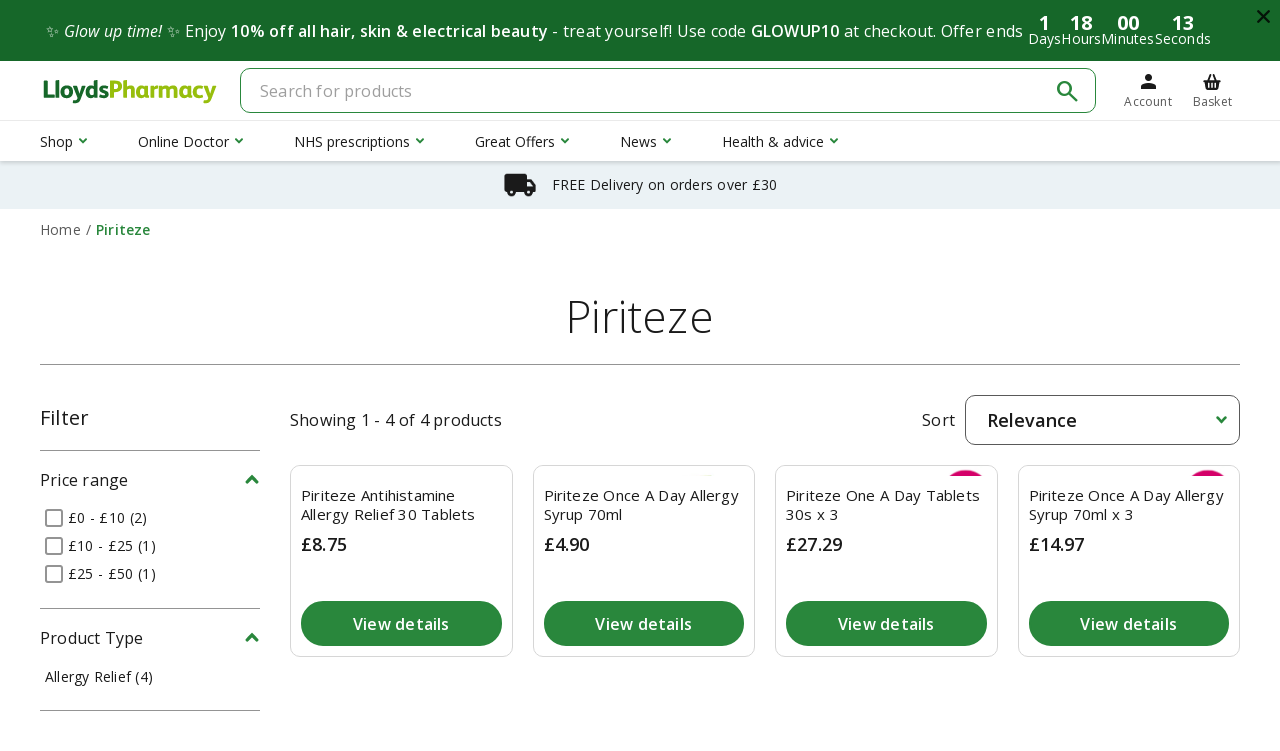

--- FILE ---
content_type: text/html; charset=utf-8
request_url: https://lloydspharmacy.com/collections/piriteze
body_size: 77431
content:
<!doctype html>
<html lang="en">
    <head><meta charset="utf-8">

<link rel="preconnect" href="//cdn.shopify.com">
<link rel="dns-prefetch" href="//cdn.shopify.com">
<link rel="preconnect" href="https://fonts.gstatic.com">
<link rel="dns-prefetch" href="https://fonts.gstatic.com">


<meta http-equiv="X-UA-Compatible" content="IE=edge">
<meta name="viewport" content="width=device-width, initial-scale=1, shrink-to-fit=yes">
<meta name="theme-color" content="#c4cdd5">






<link rel="canonical" href="https://lloydspharmacy.com/collections/piriteze">


<link rel="preload" href="https://fonts.googleapis.com/css?family=Open+Sans:300,300i,400,400i,600,600i,700,700i&display=swap" as="style">
<link rel="preload" href="https://fonts.googleapis.com/css2?family=Material+Symbols+Sharp:opsz,wght,FILL,GRAD@20,400,0..1,0&display=block" as="style">
<link rel="stylesheet" href="https://fonts.googleapis.com/css?family=Open+Sans:300,300i,400,400i,600,600i,700,700i&display=swap">
<link rel="stylesheet" href="https://fonts.googleapis.com/css2?family=Material+Symbols+Sharp:opsz,wght,FILL,GRAD@24,400,0..1,0&display=block">



<link rel="icon" href="//lloydspharmacy.com/cdn/shop/t/204/assets/favicon-16.png?v=106459008876884014661764849941" sizes="16x16">
<link rel="icon" href="//lloydspharmacy.com/cdn/shop/t/204/assets/favicon-32.png?v=91665781662753090721764849941" sizes="32x32">
<link rel="icon" href="//lloydspharmacy.com/cdn/shop/t/204/assets/favicon-192.png?v=157478155344128082771764849941" sizes="192x192">


<link rel="apple-touch-icon" href="//lloydspharmacy.com/cdn/shop/t/204/assets/favicon-180.png?v=121008407483198546291764849941" sizes="180x180">






<title>Piri | Piriteze Allergy Hay Fever Relief | LloydsPharmacy</title>


    <meta name="description" content="Buy the Piriteze Allergy product range here at LloydsPharmacy for effective relief for all the family from hay fever and other major allergies.">





<meta property="og:site_name" content="LloydsPharmacy">
<meta property="og:url" content="https://lloydspharmacy.com/collections/piriteze">
<meta property="og:title" content="Piriteze">
<meta property="og:type" content="product.group">
<meta property="og:description" content="Buy the Piriteze Allergy product range here at LloydsPharmacy for effective relief for all the family from hay fever and other major allergies."><meta property="og:image" content="http://lloydspharmacy.com/cdn/shopifycloud/storefront/assets/no-image-2048-a2addb12.gif">
        <meta property="og:image:secure_url" content="https://lloydspharmacy.com/cdn/shopifycloud/storefront/assets/no-image-2048-a2addb12.gif">
        <meta property="og:image:width" content="">
        <meta property="og:image:height" content="">
        <meta property="og:image:alt" content="">

<meta name="twitter:site" content="@">
<meta name="twitter:card" content="summary_large_image">
<meta name="twitter:title" content="Piriteze">
<meta name="twitter:description" content="Buy the Piriteze Allergy product range here at LloydsPharmacy for effective relief for all the family from hay fever and other major allergies.">


<link rel="preload" as="style" href="//lloydspharmacy.com/cdn/shop/t/204/assets/compiled.179.f8615746e70f1c413564.css?v=10419927648682335601764849942"><link rel="stylesheet" href="//lloydspharmacy.com/cdn/shop/t/204/assets/compiled.179.f8615746e70f1c413564.css?v=10419927648682335601764849942"><link rel="preload" as="script" href="//lloydspharmacy.com/cdn/shop/t/204/assets/compiled.652.947ff59626da5945b7c4.js?v=153647640673714730301764849941"><link rel="preload" as="script" href="//lloydspharmacy.com/cdn/shop/t/204/assets/compiled.56.6b3e74c8fe6065963b3f.js?v=111522795378182819761764849942"><link rel="preload" as="script" href="//lloydspharmacy.com/cdn/shop/t/204/assets/compiled.364.252c78562036c6b927b1.js?v=58300489927832814581764849943"><link rel="preload" as="script" href="//lloydspharmacy.com/cdn/shop/t/204/assets/compiled.179.61beb6c199ced2b4ce33.js?v=141699090888594140421764849942">


<script>window.THEME = {
        locale: "en",
        shopCurrency: "GBP",
        countryId: 340525809818,
        customer: {
            isLoggedIn: false,
            id: null,
        },
        navigation: [],
        deliveryMethods: {
            thresholds: {
                pickUpShopStandard: "0",
                pickUpShopNextDay: "",
                pickUpLockerStandard: "0",
                pickUpLockerNextDay: "",
                clickAndCollect: "",
                nextDay: "",
                standard: "30",
            },
            prices: {
                pickUpShopStandard: "",
                pickUpShopNextDay: "",
                pickUpLockerStandard: "",
                pickUpLockerNextDay: "",
                clickAndCollect: "",
                nextDay: "4.99",
                standard: "2.99",
            },
            messageColor: 
"#000000",
            legacyFreeDeliveryThreshold: "25",
            pickupStoresEnabled: false,
            pickupLockersEnabled: false,
            pickupForPmedsEnabled: false,
            clickAndCollectEnabled: false,
        },
        productDeliveryMessages: {
            backgroundColor: 
"#ebf2f5",
            clickAndCollect: {
                text: "",
                isEnabled: false,
            },
            nextDay: {
                text: "",
                isEnabled: false,
            },
        },
        trustpilot: {
            isEnabled: false,
            url: "https:\/\/www.trustpilot.com\/review\/www.lloydspharmacy.com",
            templateId: "544a426205dc0a09088833c6",
            businessUnitId: "4bdeb101000064000506ad4b",
        },
        products: {
            savePriceDesignType: "magenta-box",
            isPercentOffTagEnabled: false,
        },
        questionnaireApiUrl: "https:\/\/pmed-api-prod.lpod.tech\/pmed",
        estimatedDelivery: {
            isEnabled: true,
            standard: {
                monday: "4",
                tuesday: "4",
                wednesday: "6",
                thursday: "5",
                friday: "4",
                saturday: "4",
                sunday: "3",
            },
            nextDay: {
                monday: "1",
                tuesday: "1",
                wednesday: "1",
                thursday: "1",
                friday: "1",
                saturday: "2",
                sunday: "1",
                cutOffTime: {
                    monday: "20:00",
                    tuesday: "20:00",
                    wednesday: "20:00",
                    thursday: "20:00",
                    friday: "20:00",
                    saturday: "20:00",
                    sunday: "20:00",
                },
            },
        },
        klarna: {
            isEnabled: false,
            url: "https:\/\/eu-library.klarnaservices.com\/lib.js",
            clientId: "94540b3d-660e-57a1-9786-329a685a2e5d",
            thresholds: {
                pdp: "15",
            },
        },
        backInStock: {
            isEnabled: true,
            apiUrl: "https:\/\/acoustic-api-prod.lpod.tech\/back-in-stock\/notify\/v1",
            apiSecret: "2247a867e073bc77c7ab2bd0a027d8f9",
        },
        discountValidator: {
            apiUrl: "https:\/\/discount-validator-prod.lpod.tech\/discountcode\/v2",
        },
        discountCampaigns: [{"id":8,"startDate":"2025-12-23T09:00:00Z","endDate":"2026-01-29T09:00:00Z","groups":[{"id":55,"type":"XFORY_AMOUNT","productIds":[],"variantIds":[],"collectionIds":[526933688588],"messages":["3 for 2 on Selected Cold, Cough Flu"],"options":{"x":3,"y":2}},{"id":56,"type":"BOGOF","productIds":[],"variantIds":[],"collectionIds":[527003943180],"messages":["Buy 1 get 1 free on Neilmed Saline Spray"]},{"id":57,"type":"BOGSHP","productIds":[],"variantIds":[],"collectionIds":[527003975948],"messages":["Buy 1 get 1 half price on Incognito"]},{"id":58,"type":"BOGSHP","productIds":[],"variantIds":[],"collectionIds":[527004008716],"messages":["Buy 1 get 1 half price on Oilatum"]},{"id":60,"type":"BOGSHP","productIds":[],"variantIds":[],"collectionIds":[526933557516],"messages":["Buy 1 get 1 half price on Vitamins"]},{"id":61,"type":"BOGSHP","productIds":[],"variantIds":[],"collectionIds":[526935261452],"messages":["Buy 1 get one 1 price on Flexitol"]},{"id":62,"type":"BOGSHP","productIds":[],"variantIds":[],"collectionIds":[527004139788],"messages":["Buy 1 get 1 half price on Cetraben "]},{"id":63,"type":"BOGSHP","productIds":[11673925386508],"variantIds":[54473946497292],"collectionIds":[],"messages":["Buy 1 get 1 half price on Mendurance 2 Capsules"]},{"id":64,"type":"BOGSHP","productIds":[],"variantIds":[],"collectionIds":[526934835468],"messages":["Buy one get 2nd half price on all Nizoral"]},{"id":65,"type":"XFORY_AMOUNT","productIds":[],"variantIds":[],"collectionIds":[526779580684],"messages":["3 for 2 on Biodance Skincare"],"options":{"x":3,"y":2}}]},{"id":9,"startDate":"2025-12-23T01:00:00Z","endDate":"2026-01-29T09:00:00Z","groups":[{"id":66,"type":"PURCHASE_FREE_GIFT","productIds":[],"variantIds":[],"collectionIds":[526405796108],"messages":["Free PaediaSure shaker with every purchase"],"options":{"threshold":0,"handle":"paediasure-shaker-gift","productId":11687233421580,"variantId":54502911443212},"qualifiers":[]},{"id":67,"type":"PURCHASE_FREE_GIFT","productIds":[11655836303628,11655836369164,11724674203916,11643316175116,11643315061004,11655836336396,11643314831628,11646776803596,11655838597388],"variantIds":[54436678107404,54436678172940,54596130406668,54410934419724,54410931667212,54436678140172,54410929242380,54418403066124,54436684759308],"collectionIds":[],"messages":["Free Ensure shaker with every purchase"],"options":{"threshold":0,"handle":"ensure-nutrivigor-shaker-gift","productId":11687233388812,"variantId":54502911410444},"qualifiers":[{"handle":"ensure-nutrivigor-shake-vanilla-flavour-400g","variantId":54436678107404},{"handle":"ensure-nutrivigor-shake-chocolate-flavour-400g","variantId":54436678172940},{"handle":"ensure-nutrivigor-shake-vanilla-400g-x4","variantId":54596130406668}]},{"id":68,"type":"PURCHASE_FREE_GIFT","productIds":[],"variantIds":[],"collectionIds":[527023997196],"messages":["Free PaediaSure Teen Chocolate shake sample"],"options":{"threshold":0,"handle":"paediasure-teen-shake-powder-chocolate-sample","productId":11731825950988,"variantId":54612739358988},"qualifiers":[]},{"id":69,"type":"PURCHASE_FREE_GIFT","productIds":[],"variantIds":[],"collectionIds":[527024029964],"messages":["Free PaediaSure Shake Powder Chocolate Sample"],"options":{"threshold":0,"handle":"paediasure-shake-powder-chocolate-sample","productId":11731830800652,"variantId":54612740735244},"qualifiers":[]}]}],
        freshRelevance: {
            className: "tmspslot",
            k: "c79l9d3",
            socialProofSlotId: "onsite-social-proof-pdp",
            cartProductsCarouselSlotId: "new-shopify-carousel-slot",
            recommendedProductsEnabled: false,
        },
    };

    window.THEME_API = {};

    window.THEME_SECTIONS = {};

    window.STORE_LOCATOR_OPTIONS = {};

    window.TRANSLATIONS = {
        general: {
            read_more: "Read more",
            read_less: "Read less",
            show_more: "Show more",
            show_less: "Show less",
            continue_reading: "Continue reading",
            close_modal: "Close",
            or_separator: "or",
            accessibility: {
                scroll_to_top: "Scroll to the top of the page",
                close_navigation: "Close",
                open_navigation: "Open navigation",
                go_home: "Go to LloydsPharmacy home",
                youtube_thumbnail: "YouTube video thumbnail",
                long_touch_zoom: "Long touch to zoom"
            }
        },
        account: {
            account_required_modal: {
                title: "Please login or create an account",
                create_account_button: "Create an account",
                existing_account_button: "Log in",
            },
        },
        customer: {
            register: {
                reason_1: "Faster checkout",
                reason_2: "Exclusive weekly offers",
                reason_3: "Instant access to your orders",
            },
            guest_checkout_reasons: {
                title: "Don\u0026#39;t forget to create an account for:",
                reason_1: "Faster checkout next time",
                reason_2: "Unmissable offers",
                reason_3: "Easy access to orders",
            },
        },
        products: {
            product: {
                stock_status_available: "In stock",
                stock_status_quantity_available_html: "Only \u003cstrong\u003e{{ stock }}\u003c\/strong\u003e in stock",
                stock_status_unavailable: "Out of stock",
                button_cta_basket: "Add to basket",
                button_cta_basket_loading: "Adding to basket...",
                button_cta_details: "View details",
                button_cta_options: "More options",
                button_cta_out_of_stock: "Out of stock",
                button_cta_pmed: "View details",
                button_cta_pmed_no_questionnaire: "Find in store",
                button_cta_lod: "Request on Online Doctor",
                button_cta_not_for_sale: "See Details",
                quantity: "Quantity",
                maximum_quantity: "Maximum quantity allowed in basket",
                maximum_group_quantity: "Maximum quantity of this type of product already in basket",
                maximum_quantity_controls: "Maximum quantity allowance reached. You can still add the current amount to your basket",
                maximum_group_quantity_controls: "Maximum quantity allowance of this type of product. You can still add the current amount to your basket",
                details_order_timer_html: "Order in the next \u003cstrong\u003e\u003cem class=\\\"text-medium-green\\\"\u003e{{ duration }}\u003c\/em\u003e\u003c\/strong\u003e for Express delivery",
                details_order_timer_with_date_html: "Order in the next \u003cstrong\u003e\u003cem class=\"text-medium-green\"\u003e{{ duration }}\u003c\/em\u003e\u003c\/strong\u003e to get your order by \u003cstrong\u003e{{ date }}\u003c\/strong\u003e with Express delivery",
                pmed_info_button: "Translation missing: en.products.product.pmed_info_button",
                pmed_alert_text: "Translation missing: en.products.product.pmed_alert_text",
                save_price: "Save {{ price }}",
                was_price: "Was {{ price }}",
                product_quantity: "Product quantity",
                decrease_quantity: "Decrease quantity by one",
                increase_quantity: "Increase quantity by one",
                full_product_details: "Full product details",
                remove_product: "Remove product",
                remove_products: "Remove products",
                reviews: "Reviews",
                reviews_count_singular: "{{ reviews }} review",
                reviews_count_plural: "{{ reviews }} reviews",
                reviews_stars_title: "Rated {{ rating }} out of five stars on Trustpilot",
                from_text: "Translation missing: en.products.product.from_text_html",
                not_for_sale: "Not available for individual purchase",
                click_and_collect_only: "Only available for Click \u0026amp; Collect",
                click_and_collect_only_short: "Click \u0026amp; Collect only",
                added_to_basket_title: "Item added to your basket",
                added_to_basket_product_recommendations: "You may also like...",
                added_to_basket_recommended: "1 x Added",
                bundle_save_price: "Save {{ price }}",
                bundle_save_message: "Worth {{ price }} separately",
                bundle_save_bought_together_message: "Save {{ price }} when bought together",
                bundle_worth_bought_together_message: "Worth {{ price }} when bought separately"
            },
            free_gift: {
                price: "Translation missing: en.products.free_gift.price",
                label: "Free gift",
                title: "Translation missing: en.products.free_gift.title",
                subtitle: "We\u0026#39;ll automatically add this to your basket",
                free_gift_product_link: "View free gift details",
                qualifying_products_label: "Free with the following products",
                qualifying_product_link: "View full details",
                qualifying_products_link: "View all eligible products",
            },
        },
        cart: {
            general: {
                free_shipping_allowed: "You\u0026#39;re eligible for free delivery",
                free_shipping_remaining_html: "Translation missing: en.cart.general.free_shipping_remaining_html",
                continue_shopping: "Continue shopping",
                checkout_now: "Continue to checkout",
                free_price: "Free",
            },
        },
        questionnaire: {
            general: {
                pmed_title: "Questions from our Pharmacist",
                pmed_sub_title: "As this is a Pharmacy Medicine, we need to ask you a few questions. These will help our Pharmacist ensure the product is right for you.",
                gsl_title: "Questions from our Pharmacist",
                gsl_sub_title: "As this is a Pharmacy Medicine, we need to ask you a few questions. These will help our Pharmacist ensure the product is right for you.",
                loading_data: "Loading...",
                button_submit: "Submit",
                button_submit_loading: "Submitting...",
                button_cancel: "Cancel",
                button_close_mobile: "Back"
            },
            date_question: {
                day_label: "Day",
                month_label: "Month",
                year_label: "Year"
            },
            measure_question: {
                cm_label: "Centimetres",
                m_label: "Metres",
                feet_label: "Feet",
                inches_label: "Inches",
                kilos_label: "Kilograms",
                stones_label: "Stones",
                pounds_label: "Pounds",
            },
            errors: {
                ineligible_error_html: "Sorry, you do not meet the eligibility criteria to purchase this product. Please see your GP or pharmacist, or visit \u003ca href=\"https:\/\/onlinedoctor.lloydspharmacy.com\" target=\"_blank\"\u003eLloydsPharmacy Online Doctor\u003c\/a\u003e where you may be suitable for alternative treatments.",
                save_data_error: "An error has occurred. Please try again.",
                load_data_error: "An error has occurred. Please refresh and try again.",
                load_data_missing: "Questionnaire not found. Please contact support.",
                default_required_error: "This field is mandatory",
                invalid_date_error: "Please enter a valid date",
                invalid_duration_error: "Please enter a valid value",
                invalid_height_error: "Please enter a valid height",
                invalid_weight_error: "Please enter a valid weight"
            }
        },
        questionnaire_info: {
            pmed_modal: {
                title: "Translation missing: en.questionnaire_info.pmed_modal.title",
                text: "Translation missing: en.questionnaire_info.pmed_modal.text_html"
            }
        },
        back_in_stock: {
            logged_in_customer: {
                subscribe: "Email me when available",
                unsubscribe: "We\u0026#39;ll let you know",
                generic_error: "Sorry, an error has occurred. Please try again later.",
            },
            email_form: {
                label: "Email me when in stock",
                placeholder: "Enter your email",
                button: "Notify me",
                confirmation: "We\u0026#39;ll email you when this product is available.",
                invalid_email_error: "Please enter a valid email address",
                generic_error: "Sorry, an error has occurred. Please try again later.",
            },
        },
        algolia: {
            search_placeholder: "Search for products",
            filter: "Filter",
            clear_all: "Clear all",
            relevance: "Relevance",
            retry_search_clear_filters_link: "clearing filters",
            retry_search: "Try {{ clear_filters_link }} or adjusting your search",
            showing_page_results_count: "Showing {{ min }} - {{ max }} of {{ total }} products",
            matching_products: "Matching products",
            no_list_filter: "No filters",
            no_range_filter: "No ranges"
        },
        checkout: {
            summary: {
                discount_label: "Have a discount code or a gift card?",
                discount_placeholder: "Discount code or gift card",
                discount_button: "Apply",
                discount_applied: "Discount code successfully applied",
                discount_applied_at_checkout: "Your discount code or gift card will be applied at checkout",
                discount_error_invalid: "Invalid discount code or gift card",
                discount_error_login_required: "You must be logged in to use this discount code",
                discount_error_empty: "Please enter a discount code or a gift card",
            },
        },
        recently_viewed: {
            clear: "Clear recently viewed"
        }
    };

    window.COUNTDOWN_TIMER = {
        nextDayDeliveryCutOff: {
            monday: "20:00",
            tuesday: "20:00",
            wednesday: "20:00",
            thursday: "20:00",
            friday: "20:00",
            saturday: "20:00",
            sunday: "20:00",
        },
        enableNextDayDeliveryCutOff: true,
        enableNextDayDeliveryCutOffDay: {
            monday: true,
            tuesday: true,
            wednesday: true,
            thursday: true,
            friday: true,
            saturday: false,
            sunday: true,
        }
    };

    window.INVENTORY_COUNTDOWN = {
        remainingStockThreshold: "15",
        enableRemainingStock: true
    };

    window.PRODUCT_VARIANT_STOCKS = {};

    window.ENHANCED_PRODUCT_LABELS = {
        defaultBundleLabel: {
            type: 'defaultBundleLabel',
            text: "Bundle offer",
            designType: "magenta"
        },
        enhancedLabels: [
            {
                type: 'purchaseFreeGift',
                text: "With free gift",
                priority: 1,
                designType: "magenta",
            },
            {
                type: 'newIn',
                text: "New in",
                priority: 3,
                designType: "winter-blue",
                daysSinceCreation: "30"
            },
            {
                type: 'priceDrop',
                text: "Price drop",
                priority: 2,
                designType: "magenta"
            },
            {
                type: 'whileStocksLast',
                text: "While stocks last",
                priority: 1,
                designType: "skin-teal"
            },
            {
                type: 'onlineExclusive',
                text: "Online Exclusive",
                priority: 6,
                designType: "skin-teal"
            },
            {
                type: 'ourPick',
                text: "Our pick",
                priority: 5,
                designType: "summer-yellow"
            },
            {
                type: 'stockComingSoon',
                text: "Stock coming soon",
                priority: 7,
                designType: "winter-blue",
            },
            {
                type: 'exclusive',
                text: "Exclusive",
                priority: 8,
                designType: "magenta",
            },
            {
                type: 'clickAndCollectOnly',
                text: "Click \u0026 Collect only",
                priority: 9,
                designType: "winter-blue",
            },
        ]
    };

    window.theme5 = {
    webpackPublicPath: "\/\/lloydspharmacy.com\/cdn\/shop\/t\/204\/assets\/",
    meta: {
        shopName: "LloydsPharmacy",
    },
    i18n: {
        general: "{\u0026quot;404\u0026quot;=\u0026gt;{\u0026quot;button_text\u0026quot;=\u0026gt;\u0026quot;Shop now\u0026quot;, \u0026quot;subtext_html\u0026quot;=\u0026gt;\u0026quot;We can\u0026#39;t find the page you\u0026#39;re looking for, please click below to continue shopping with us. \u0026quot;, \u0026quot;title\u0026quot;=\u0026gt;\u0026quot;We\u0026#39;re sorry\u0026quot;}, \u0026quot;search\u0026quot;=\u0026gt;{\u0026quot;title\u0026quot;=\u0026gt;\u0026quot;Search for products and services\u0026quot;, \u0026quot;page_title\u0026quot;=\u0026gt;\u0026quot;Search for\u0026quot;, \u0026quot;placeholder\u0026quot;=\u0026gt;\u0026quot;Search for products and services\u0026quot;, \u0026quot;submit\u0026quot;=\u0026gt;\u0026quot;Search\u0026quot;, \u0026quot;heading\u0026quot;=\u0026gt;{\u0026quot;one\u0026quot;=\u0026gt;\u0026quot;Search result\u0026quot;, \u0026quot;other\u0026quot;=\u0026gt;\u0026quot;Search results\u0026quot;}, \u0026quot;results_with_count\u0026quot;=\u0026gt;{\u0026quot;one\u0026quot;=\u0026gt;\u0026quot;{{ count }} result for \\\u0026quot;{{ terms }}\\\u0026quot;\u0026quot;, \u0026quot;other\u0026quot;=\u0026gt;\u0026quot;{{ count }} results for \\\u0026quot;{{ terms }}\\\u0026quot;\u0026quot;}, \u0026quot;no_results_html\u0026quot;=\u0026gt;\u0026quot;Please try a different search term or go back to the \u0026lt;a href=\\\u0026quot;\/\\\u0026quot;\u0026gt;homepage\u0026lt;\/a\u0026gt;\u0026quot;}, \u0026quot;back_label\u0026quot;=\u0026gt;\u0026quot;Back\u0026quot;, \u0026quot;cancel_button\u0026quot;=\u0026gt;\u0026quot;Cancel\u0026quot;, \u0026quot;optional_form_field_label\u0026quot;=\u0026gt;\u0026quot;(optional)\u0026quot;, \u0026quot;loading_error\u0026quot;=\u0026gt;\u0026quot;Sorry, an error has occurred while loading. Refresh to try again.\u0026quot;, \u0026quot;okay_button\u0026quot;=\u0026gt;\u0026quot;OK\u0026quot;, \u0026quot;secure_label\u0026quot;=\u0026gt;\u0026quot;Secure\u0026quot;, \u0026quot;home_breadcrumb\u0026quot;=\u0026gt;\u0026quot;Home\u0026quot;, \u0026quot;accessibility\u0026quot;=\u0026gt;{\u0026quot;skip_to_content\u0026quot;=\u0026gt;\u0026quot;Skip to content\u0026quot;, \u0026quot;scroll_to_top\u0026quot;=\u0026gt;\u0026quot;Scroll to the top of the page\u0026quot;, \u0026quot;close_navigation\u0026quot;=\u0026gt;\u0026quot;Close\u0026quot;, \u0026quot;open_navigation\u0026quot;=\u0026gt;\u0026quot;Open navigation\u0026quot;, \u0026quot;go_home\u0026quot;=\u0026gt;\u0026quot;Go to LloydsPharmacy home\u0026quot;, \u0026quot;youtube_thumbnail\u0026quot;=\u0026gt;\u0026quot;YouTube video thumbnail\u0026quot;, \u0026quot;long_touch_zoom\u0026quot;=\u0026gt;\u0026quot;Long touch to zoom\u0026quot;}, \u0026quot;read_more\u0026quot;=\u0026gt;\u0026quot;Read more\u0026quot;, \u0026quot;read_less\u0026quot;=\u0026gt;\u0026quot;Read less\u0026quot;, \u0026quot;continue_reading\u0026quot;=\u0026gt;\u0026quot;Continue reading\u0026quot;, \u0026quot;show_more\u0026quot;=\u0026gt;\u0026quot;Show more\u0026quot;, \u0026quot;show_less\u0026quot;=\u0026gt;\u0026quot;Show less\u0026quot;, \u0026quot;close_modal\u0026quot;=\u0026gt;\u0026quot;Close\u0026quot;, \u0026quot;or_separator\u0026quot;=\u0026gt;\u0026quot;or\u0026quot;, \u0026quot;meta\u0026quot;=\u0026gt;{\u0026quot;page\u0026quot;=\u0026gt;\u0026quot;Page {{ page }}\u0026quot;}, \u0026quot;password_page\u0026quot;=\u0026gt;{\u0026quot;opening_soon\u0026quot;=\u0026gt;\u0026quot;Opening soon\u0026quot;, \u0026quot;spread_the_word\u0026quot;=\u0026gt;\u0026quot;Spread the word\u0026quot;, \u0026quot;login_form_heading\u0026quot;=\u0026gt;\u0026quot;Enter store using password\u0026quot;, \u0026quot;login_form_password_label\u0026quot;=\u0026gt;\u0026quot;Password\u0026quot;, \u0026quot;login_form_password_placeholder\u0026quot;=\u0026gt;\u0026quot;Your password\u0026quot;, \u0026quot;login_form_submit\u0026quot;=\u0026gt;\u0026quot;Enter\u0026quot;, \u0026quot;signup_form_heading\u0026quot;=\u0026gt;\u0026quot;Find out when we open\u0026quot;, \u0026quot;signup_form_email_label\u0026quot;=\u0026gt;\u0026quot;Email\u0026quot;, \u0026quot;signup_form_email_placeholder\u0026quot;=\u0026gt;\u0026quot;Your email\u0026quot;, \u0026quot;signup_form_submit\u0026quot;=\u0026gt;\u0026quot;Submit\u0026quot;, \u0026quot;signup_form_success\u0026quot;=\u0026gt;\u0026quot;We will send you an email right before we open!\u0026quot;, \u0026quot;admin_link_html\u0026quot;=\u0026gt;\u0026quot;Are you the store owner? \u0026lt;a href=\\\u0026quot;\/admin\\\u0026quot;\u0026gt;Log in here\u0026lt;\/a\u0026gt;\u0026quot;, \u0026quot;password_link\u0026quot;=\u0026gt;\u0026quot;Enter using password\u0026quot;, \u0026quot;powered_by_shopify_html\u0026quot;=\u0026gt;\u0026quot;This shop will be powered by {{ shopify }}\u0026quot;, \u0026quot;password_hint_html\u0026quot;=\u0026gt;\u0026quot;Create a \u0026lt;strong\u0026gt;strong, unique password\u0026lt;\/strong\u0026gt; - at least 12 characters with upper - and lower-case letters, numbers and symbols. Never reuse this password elsewhere to keep your health information safe.\u0026quot;}, \u0026quot;social\u0026quot;=\u0026gt;{\u0026quot;share_on_facebook\u0026quot;=\u0026gt;\u0026quot;Share\u0026quot;, \u0026quot;share_on_twitter\u0026quot;=\u0026gt;\u0026quot;Tweet\u0026quot;, \u0026quot;share_on_pinterest\u0026quot;=\u0026gt;\u0026quot;Pin it\u0026quot;, \u0026quot;alt_text\u0026quot;=\u0026gt;{\u0026quot;share_on_facebook\u0026quot;=\u0026gt;\u0026quot;Share on Facebook\u0026quot;, \u0026quot;share_on_twitter\u0026quot;=\u0026gt;\u0026quot;Tweet on Twitter\u0026quot;, \u0026quot;share_on_pinterest\u0026quot;=\u0026gt;\u0026quot;Pin on Pinterest\u0026quot;}}, \u0026quot;newsletter_form\u0026quot;=\u0026gt;{\u0026quot;newsletter_email\u0026quot;=\u0026gt;\u0026quot;Join our mailing list\u0026quot;, \u0026quot;email_placeholder\u0026quot;=\u0026gt;\u0026quot;Email address\u0026quot;, \u0026quot;confirmation\u0026quot;=\u0026gt;\u0026quot;Thanks for subscribing\u0026quot;, \u0026quot;submit\u0026quot;=\u0026gt;\u0026quot;Subscribe\u0026quot;}}",
        account: "{\u0026quot;address_lines\u0026quot;=\u0026gt;{\u0026quot;firstName\u0026quot;=\u0026gt;\u0026quot;First name\u0026quot;, \u0026quot;lastName\u0026quot;=\u0026gt;\u0026quot;Last name\u0026quot;, \u0026quot;company\u0026quot;=\u0026gt;\u0026quot;Company\u0026quot;, \u0026quot;address1\u0026quot;=\u0026gt;\u0026quot;Address line 1\u0026quot;, \u0026quot;address2\u0026quot;=\u0026gt;\u0026quot;Address line 2\u0026quot;, \u0026quot;city\u0026quot;=\u0026gt;\u0026quot;City\u0026quot;, \u0026quot;province\u0026quot;=\u0026gt;\u0026quot;County\u0026quot;, \u0026quot;country\u0026quot;=\u0026gt;\u0026quot;Country\u0026quot;, \u0026quot;zip\u0026quot;=\u0026gt;\u0026quot;Postcode\u0026quot;, \u0026quot;phone\u0026quot;=\u0026gt;\u0026quot;Phone number\u0026quot;}, \u0026quot;dashboard\u0026quot;=\u0026gt;{\u0026quot;page_title\u0026quot;=\u0026gt;\u0026quot;My account\u0026quot;, \u0026quot;greeting\u0026quot;=\u0026gt;\u0026quot;Hi {{ first_name }} {{ last_name }}\u0026quot;, \u0026quot;log_out_link\u0026quot;=\u0026gt;\u0026quot;Log out\u0026quot;, \u0026quot;back_to_dashboard_link\u0026quot;=\u0026gt;\u0026quot;Back to my account\u0026quot;}, \u0026quot;reset_password\u0026quot;=\u0026gt;{\u0026quot;page_title\u0026quot;=\u0026gt;\u0026quot;Update password\u0026quot;, \u0026quot;page_subtitle\u0026quot;=\u0026gt;\u0026quot;Change your password\u0026quot;}, \u0026quot;footer\u0026quot;=\u0026gt;{\u0026quot;title\u0026quot;=\u0026gt;\u0026quot;\u0026quot;, \u0026quot;subtitle\u0026quot;=\u0026gt;\u0026quot;\u0026quot;}, \u0026quot;contact_us\u0026quot;=\u0026gt;{\u0026quot;title\u0026quot;=\u0026gt;\u0026quot;\u0026quot;, \u0026quot;subtitle\u0026quot;=\u0026gt;\u0026quot;\u0026quot;, \u0026quot;opening_hours_label\u0026quot;=\u0026gt;\u0026quot;\u0026quot;, \u0026quot;opening_hours\u0026quot;=\u0026gt;\u0026quot;\u0026quot;}, \u0026quot;orders\u0026quot;=\u0026gt;{\u0026quot;page_title\u0026quot;=\u0026gt;\u0026quot;My orders\u0026quot;, \u0026quot;page_subtitle\u0026quot;=\u0026gt;\u0026quot;View your orders\u0026quot;, \u0026quot;page_orders\u0026quot;=\u0026gt;\u0026quot;Showing {{ first }} - {{ last }} of {{ total }} orders\u0026quot;, \u0026quot;order_details_link\u0026quot;=\u0026gt;\u0026quot;View order details\u0026quot;, \u0026quot;no_orders_message\u0026quot;=\u0026gt;\u0026quot;No orders found.\u0026quot;}, \u0026quot;order_details\u0026quot;=\u0026gt;{\u0026quot;page_title\u0026quot;=\u0026gt;\u0026quot;Order {{ name }}\u0026quot;, \u0026quot;page_subtitle\u0026quot;=\u0026gt;\u0026quot;View and edit your marketing preferences\u0026quot;, \u0026quot;date_label\u0026quot;=\u0026gt;\u0026quot;Order placed\u0026quot;, \u0026quot;total_price_label\u0026quot;=\u0026gt;\u0026quot;Total\u0026quot;, \u0026quot;subtotal_price_label\u0026quot;=\u0026gt;\u0026quot;Subtotal\u0026quot;, \u0026quot;tax_line_label\u0026quot;=\u0026gt;\u0026quot;Tax ({{ title }} {{ percentage }})\u0026quot;, \u0026quot;discounts_price_label\u0026quot;=\u0026gt;\u0026quot;Discounts\u0026quot;, \u0026quot;shipping_price_label\u0026quot;=\u0026gt;\u0026quot;Delivery\u0026quot;, \u0026quot;delivery_label\u0026quot;=\u0026gt;\u0026quot;Delivery option\u0026quot;, \u0026quot;order_number_label\u0026quot;=\u0026gt;\u0026quot;Order number\u0026quot;, \u0026quot;payment_label\u0026quot;=\u0026gt;\u0026quot;Payment method\u0026quot;, \u0026quot;delivery_address_label\u0026quot;=\u0026gt;\u0026quot;Delivery address\u0026quot;, \u0026quot;billing_address_label\u0026quot;=\u0026gt;\u0026quot;Billing address\u0026quot;, \u0026quot;item_label\u0026quot;=\u0026gt;\u0026quot;Item\u0026quot;, \u0026quot;sku_label\u0026quot;=\u0026gt;\u0026quot;SKU\u0026quot;, \u0026quot;quantity_label\u0026quot;=\u0026gt;\u0026quot;Quantity\u0026quot;, \u0026quot;price_label\u0026quot;=\u0026gt;\u0026quot;Price\u0026quot;, \u0026quot;payment_card\u0026quot;=\u0026gt;\u0026quot;Credit or debit card\u0026quot;, \u0026quot;payment_paypal\u0026quot;=\u0026gt;\u0026quot;PayPal\u0026quot;, \u0026quot;payment_klarna\u0026quot;=\u0026gt;\u0026quot;Klarna\u0026quot;, \u0026quot;payment_other\u0026quot;=\u0026gt;\u0026quot;Other\u0026quot;, \u0026quot;no_sku\u0026quot;=\u0026gt;\u0026quot;N\/A\u0026quot;}, \u0026quot;addresses\u0026quot;=\u0026gt;{\u0026quot;create_address_button\u0026quot;=\u0026gt;\u0026quot;Add address\u0026quot;, \u0026quot;no_addresses\u0026quot;=\u0026gt;\u0026quot;You don\u0026#39;t have any saved addresses yet.\u0026quot;, \u0026quot;edit_address_button\u0026quot;=\u0026gt;\u0026quot;Edit\u0026quot;, \u0026quot;edit_address_dialog_title\u0026quot;=\u0026gt;\u0026quot;Edit address\u0026quot;, \u0026quot;edit_address_save_button\u0026quot;=\u0026gt;\u0026quot;Save address\u0026quot;, \u0026quot;delete_address_button\u0026quot;=\u0026gt;\u0026quot;Delete\u0026quot;, \u0026quot;delete_address_confirmation\u0026quot;=\u0026gt;\u0026quot;Are you sure you would like to delete this address from your account?\u0026quot;, \u0026quot;create_address_dialog_title\u0026quot;=\u0026gt;\u0026quot;Add address\u0026quot;, \u0026quot;create_address_limit\u0026quot;=\u0026gt;\u0026quot;You cannot add any more addresses because you have reached the limit. Please delete any not required addresses first.\u0026quot;, \u0026quot;default_address\u0026quot;=\u0026gt;\u0026quot;Default address\u0026quot;, \u0026quot;edit_default_address\u0026quot;=\u0026gt;\u0026quot;Set as default address\u0026quot;, \u0026quot;page_title\u0026quot;=\u0026gt;\u0026quot;My addresses\u0026quot;, \u0026quot;page_subtitle\u0026quot;=\u0026gt;\u0026quot;View and edit your addresses\u0026quot;}, \u0026quot;wishlist\u0026quot;=\u0026gt;{\u0026quot;no_products\u0026quot;=\u0026gt;\u0026quot;Your wishlist is currently empty.\u0026quot;, \u0026quot;showing_page_results_count\u0026quot;=\u0026gt;\u0026quot;Showing {{ min }} - {{ max }} of {{ total }}\u0026quot;, \u0026quot;account_required_message\u0026quot;=\u0026gt;\u0026quot;Please log in or create an account to add products to your wishlist.\u0026quot;, \u0026quot;remove_product_confirmation\u0026quot;=\u0026gt;\u0026quot;Are you sure you want to remove this product from your wishlist?\u0026quot;, \u0026quot;remove_product_button\u0026quot;=\u0026gt;\u0026quot;Remove\u0026quot;, \u0026quot;toast_product_added\u0026quot;=\u0026gt;\u0026quot;Added to wishlist\u0026quot;, \u0026quot;toast_product_removed\u0026quot;=\u0026gt;\u0026quot;Removed from wishlist\u0026quot;, \u0026quot;toast_wishlist_full\u0026quot;=\u0026gt;\u0026quot;Sorry, your wishlist is full\u0026quot;, \u0026quot;add_product_tooltip\u0026quot;=\u0026gt;\u0026quot;Add to wishlist\u0026quot;, \u0026quot;remove_product_tooltip\u0026quot;=\u0026gt;\u0026quot;Remove from wishlist\u0026quot;, \u0026quot;page_title\u0026quot;=\u0026gt;\u0026quot;My wishlist\u0026quot;, \u0026quot;page_subtitle\u0026quot;=\u0026gt;\u0026quot;View all your wishlist products\u0026quot;}, \u0026quot;account_required_modal\u0026quot;=\u0026gt;{\u0026quot;title\u0026quot;=\u0026gt;\u0026quot;Please login or create an account\u0026quot;, \u0026quot;create_account_button\u0026quot;=\u0026gt;\u0026quot;Create an account\u0026quot;, \u0026quot;existing_account_button\u0026quot;=\u0026gt;\u0026quot;Log in\u0026quot;}, \u0026quot;marketing_preferences\u0026quot;=\u0026gt;{\u0026quot;page_subtitle\u0026quot;=\u0026gt;\u0026quot;View and edit your marketing preferences\u0026quot;, \u0026quot;email_preferences_section\u0026quot;=\u0026gt;\u0026quot;Email marketing preferences\u0026quot;, \u0026quot;email_preferences_title\u0026quot;=\u0026gt;\u0026quot;If you tell us more about yourself we\u0026#39;ll be able to send you more personalised emails\u0026quot;, \u0026quot;email_preferences_subtitle\u0026quot;=\u0026gt;\u0026quot;Let us know your birthday and we may even send you a little gift!\u0026quot;, \u0026quot;not_oped_in\u0026quot;=\u0026gt;\u0026quot;You have opted out of email marketing. To customize the topics you would like to hear from us about, you have opt in to email marketing.\u0026quot;, \u0026quot;all_topics_unchecked\u0026quot;=\u0026gt;\u0026quot;You have unticked all topics of interest. If you would like to opt out of marketing emails completely, use the toggle above.\u0026quot;, \u0026quot;date_of_birth_day_placeholder\u0026quot;=\u0026gt;\u0026quot;Day\u0026quot;, \u0026quot;date_of_birth_month_placeholder\u0026quot;=\u0026gt;\u0026quot;Month\u0026quot;, \u0026quot;date_of_birth_year_placeholder\u0026quot;=\u0026gt;\u0026quot;Year\u0026quot;, \u0026quot;gender_placeholder\u0026quot;=\u0026gt;\u0026quot;Please select\u0026quot;, \u0026quot;opt_in_checkbox_label\u0026quot;=\u0026gt;\u0026quot;Opt in to marketing emails\u0026quot;, \u0026quot;opt_in_checkbox_error\u0026quot;=\u0026gt;\u0026quot;Sorry, there was an error updating your marketing preferences. Please try again.\u0026quot;, \u0026quot;page_title\u0026quot;=\u0026gt;\u0026quot;Marketing preferences\u0026quot;, \u0026quot;some_topics_unchecked\u0026quot;=\u0026gt;\u0026quot;Please note that whilst we will take your preferences into consideration, you may still receive occasional marketing content for these categories in seasonal or sales focused emails.\u0026quot;, \u0026quot;date_of_birth_label\u0026quot;=\u0026gt;\u0026quot;Date of birth\u0026quot;, \u0026quot;date_of_birth_error\u0026quot;=\u0026gt;\u0026quot;Please enter a valid date\u0026quot;, \u0026quot;gender_label\u0026quot;=\u0026gt;\u0026quot;Gender\u0026quot;, \u0026quot;gender_male_label\u0026quot;=\u0026gt;\u0026quot;Male\u0026quot;, \u0026quot;gender_female_label\u0026quot;=\u0026gt;\u0026quot;Female\u0026quot;, \u0026quot;save_button\u0026quot;=\u0026gt;\u0026quot;Save preferences\u0026quot;, \u0026quot;save_success\u0026quot;=\u0026gt;\u0026quot;Preferences saved\u0026quot;, \u0026quot;save_error\u0026quot;=\u0026gt;\u0026quot;Sorry, there was an error saving your preferences. Please try again.\u0026quot;}}",
        header: "{\u0026quot;stores_long_title\u0026quot;=\u0026gt;\u0026quot;Find a store\u0026quot;, \u0026quot;main_menu_title\u0026quot;=\u0026gt;\u0026quot;Main menu\u0026quot;, \u0026quot;account_title\u0026quot;=\u0026gt;\u0026quot;Account\u0026quot;, \u0026quot;cart_title\u0026quot;=\u0026gt;\u0026quot;Basket\u0026quot;, \u0026quot;stores_title\u0026quot;=\u0026gt;\u0026quot;Stores\u0026quot;}",
        algolia: "{\u0026quot;search\u0026quot;=\u0026gt;\u0026quot;Search\u0026quot;, \u0026quot;close\u0026quot;=\u0026gt;\u0026quot;Close\u0026quot;, \u0026quot;filter\u0026quot;=\u0026gt;\u0026quot;Filter\u0026quot;, \u0026quot;sort_by\u0026quot;=\u0026gt;\u0026quot;Sort\u0026quot;, \u0026quot;relevance\u0026quot;=\u0026gt;\u0026quot;Relevance\u0026quot;, \u0026quot;view_all_products\u0026quot;=\u0026gt;\u0026quot;View all products\u0026quot;, \u0026quot;no_results\u0026quot;=\u0026gt;\u0026quot;No results found\u0026quot;, \u0026quot;one_result\u0026quot;=\u0026gt;\u0026quot;1 result found\u0026quot;, \u0026quot;show_results\u0026quot;=\u0026gt;\u0026quot;Show results\u0026quot;, \u0026quot;clear_all\u0026quot;=\u0026gt;\u0026quot;Clear all\u0026quot;, \u0026quot;instant_search_collections_title\u0026quot;=\u0026gt;\u0026quot;Categories\u0026quot;, \u0026quot;instant_search_articles_title\u0026quot;=\u0026gt;\u0026quot;Help \u0026amp; advice\u0026quot;, \u0026quot;instant_search_pages_title\u0026quot;=\u0026gt;\u0026quot;Services \u0026amp; help\u0026quot;, \u0026quot;search_placeholder\u0026quot;=\u0026gt;\u0026quot;Search for products\u0026quot;, \u0026quot;retry_search\u0026quot;=\u0026gt;\u0026quot;Try {{ clear_filters_link }} or adjusting your search\u0026quot;, \u0026quot;retry_search_clear_filters_link\u0026quot;=\u0026gt;\u0026quot;clearing filters\u0026quot;, \u0026quot;showing_page_results_count\u0026quot;=\u0026gt;\u0026quot;Showing {{ min }} - {{ max }} of {{ total }} products\u0026quot;, \u0026quot;matching_products\u0026quot;=\u0026gt;\u0026quot;Matching products\u0026quot;, \u0026quot;no_list_filter\u0026quot;=\u0026gt;\u0026quot;No filters\u0026quot;, \u0026quot;no_range_filter\u0026quot;=\u0026gt;\u0026quot;No ranges\u0026quot;}",
        product: "{\u0026quot;from_price_prefix\u0026quot;=\u0026gt;\u0026quot;From\u0026quot;, \u0026quot;added_to_basket_product_recommendations\u0026quot;=\u0026gt;\u0026quot;You may also like...\u0026quot;, \u0026quot;added_to_basket_recommended\u0026quot;=\u0026gt;\u0026quot;1 x Added\u0026quot;, \u0026quot;quantity_label\u0026quot;=\u0026gt;\u0026quot;Quantity:\u0026quot;, \u0026quot;added_to_basket_click_and_collect_only\u0026quot;=\u0026gt;\u0026quot;Due to items in your basket, this order will be Click \u0026amp; Collect only\u0026quot;, \u0026quot;click_and_collect_only\u0026quot;=\u0026gt;\u0026quot;Only available for Click \u0026amp; Collect\u0026quot;, \u0026quot;click_and_collect_only_short\u0026quot;=\u0026gt;\u0026quot;Click \u0026amp; Collect only\u0026quot;, \u0026quot;regular_price\u0026quot;=\u0026gt;\u0026quot;Regular price\u0026quot;, \u0026quot;sold_out\u0026quot;=\u0026gt;\u0026quot;Sold out\u0026quot;, \u0026quot;unavailable\u0026quot;=\u0026gt;\u0026quot;Unavailable\u0026quot;, \u0026quot;on_sale\u0026quot;=\u0026gt;\u0026quot;On sale\u0026quot;, \u0026quot;quantity\u0026quot;=\u0026gt;\u0026quot;Quantity\u0026quot;, \u0026quot;add_to_cart\u0026quot;=\u0026gt;\u0026quot;Add to basket\u0026quot;, \u0026quot;product_description\u0026quot;=\u0026gt;\u0026quot;Product description\u0026quot;, \u0026quot;product_features\u0026quot;=\u0026gt;\u0026quot;Product features\u0026quot;, \u0026quot;stock_status_pmed\u0026quot;=\u0026gt;\u0026quot;Check in store for stock\u0026quot;, \u0026quot;stock_status_available\u0026quot;=\u0026gt;\u0026quot;In stock\u0026quot;, \u0026quot;stock_status_quantity_available_html\u0026quot;=\u0026gt;\u0026quot;Only \u0026lt;strong\u0026gt;{{ stock }}\u0026lt;\/strong\u0026gt; in stock\u0026quot;, \u0026quot;stock_status_unavailable\u0026quot;=\u0026gt;\u0026quot;Out of stock\u0026quot;, \u0026quot;button_cta_basket\u0026quot;=\u0026gt;\u0026quot;Add to basket\u0026quot;, \u0026quot;button_cta_basket_loading\u0026quot;=\u0026gt;\u0026quot;Adding to basket...\u0026quot;, \u0026quot;button_cta_details\u0026quot;=\u0026gt;\u0026quot;View details\u0026quot;, \u0026quot;button_cta_options\u0026quot;=\u0026gt;\u0026quot;More options\u0026quot;, \u0026quot;button_cta_out_of_stock\u0026quot;=\u0026gt;\u0026quot;Out of stock\u0026quot;, \u0026quot;button_cta_pmed\u0026quot;=\u0026gt;\u0026quot;View details\u0026quot;, \u0026quot;button_cta_pmed_no_questionnaire\u0026quot;=\u0026gt;\u0026quot;Find in store\u0026quot;, \u0026quot;button_cta_lod\u0026quot;=\u0026gt;\u0026quot;Request on Online Doctor\u0026quot;, \u0026quot;button_cta_not_for_sale\u0026quot;=\u0026gt;\u0026quot;See Details\u0026quot;, \u0026quot;maximum_quantity\u0026quot;=\u0026gt;\u0026quot;Maximum quantity allowed in basket\u0026quot;, \u0026quot;maximum_group_quantity\u0026quot;=\u0026gt;\u0026quot;Maximum quantity of this type of product already in basket\u0026quot;, \u0026quot;maximum_quantity_controls\u0026quot;=\u0026gt;\u0026quot;Maximum quantity allowance reached. You can still add the current amount to your basket\u0026quot;, \u0026quot;maximum_group_quantity_controls\u0026quot;=\u0026gt;\u0026quot;Maximum quantity allowance of this type of product. You can still add the current amount to your basket\u0026quot;, \u0026quot;details_order_timer_html\u0026quot;=\u0026gt;\u0026quot;Order in the next \u0026lt;strong\u0026gt;\u0026lt;em class=\\\\\\\u0026quot;text-medium-green\\\\\\\u0026quot;\u0026gt;{{ duration }}\u0026lt;\/em\u0026gt;\u0026lt;\/strong\u0026gt; for Express delivery\u0026quot;, \u0026quot;details_order_timer_with_date_html\u0026quot;=\u0026gt;\u0026quot;Order in the next \u0026lt;strong\u0026gt;\u0026lt;em class=\\\u0026quot;text-medium-green\\\u0026quot;\u0026gt;{{ duration }}\u0026lt;\/em\u0026gt;\u0026lt;\/strong\u0026gt; to get your order by \u0026lt;strong\u0026gt;{{ date }}\u0026lt;\/strong\u0026gt; with Express delivery\u0026quot;, \u0026quot;was_price\u0026quot;=\u0026gt;\u0026quot;Was {{ price }}\u0026quot;, \u0026quot;save_price\u0026quot;=\u0026gt;\u0026quot;Save {{ price }}\u0026quot;, \u0026quot;added_to_basket_title\u0026quot;=\u0026gt;\u0026quot;Item added to your basket\u0026quot;, \u0026quot;remove_product\u0026quot;=\u0026gt;\u0026quot;Remove product\u0026quot;, \u0026quot;remove_products\u0026quot;=\u0026gt;\u0026quot;Remove products\u0026quot;, \u0026quot;decrease_quantity\u0026quot;=\u0026gt;\u0026quot;Decrease quantity by one\u0026quot;, \u0026quot;increase_quantity\u0026quot;=\u0026gt;\u0026quot;Increase quantity by one\u0026quot;, \u0026quot;product_quantity\u0026quot;=\u0026gt;\u0026quot;Product quantity\u0026quot;, \u0026quot;full_product_details\u0026quot;=\u0026gt;\u0026quot;Full product details\u0026quot;, \u0026quot;reviews\u0026quot;=\u0026gt;\u0026quot;Reviews\u0026quot;, \u0026quot;reviews_count_singular\u0026quot;=\u0026gt;\u0026quot;{{ reviews }} review\u0026quot;, \u0026quot;reviews_count_plural\u0026quot;=\u0026gt;\u0026quot;{{ reviews }} reviews\u0026quot;, \u0026quot;reviews_stars_title\u0026quot;=\u0026gt;\u0026quot;Rated {{ rating }} out of five stars on Trustpilot\u0026quot;, \u0026quot;view_details_link\u0026quot;=\u0026gt;\u0026quot;View full details\u0026quot;, \u0026quot;not_for_sale\u0026quot;=\u0026gt;\u0026quot;Not available for individual purchase\u0026quot;, \u0026quot;bought_message\u0026quot;=\u0026gt;\u0026quot;When bought separately\u0026quot;, \u0026quot;bundle_label\u0026quot;=\u0026gt;\u0026quot;Bundle offer\u0026quot;, \u0026quot;bundle_save_price\u0026quot;=\u0026gt;\u0026quot;Save {{ price }}\u0026quot;, \u0026quot;bundle_save_message\u0026quot;=\u0026gt;\u0026quot;Worth {{ price }} separately\u0026quot;, \u0026quot;bundle_worth_bought_together_message\u0026quot;=\u0026gt;\u0026quot;Worth {{ price }} when bought separately\u0026quot;, \u0026quot;bundle_save_bought_together_message\u0026quot;=\u0026gt;\u0026quot;Save {{ price }} when bought together\u0026quot;, \u0026quot;leaflet_section_title\u0026quot;=\u0026gt;\u0026quot;Package leaflet: Information for the user\u0026quot;, \u0026quot;leaflet_button_text\u0026quot;=\u0026gt;\u0026quot;View leaflet\u0026quot;}",
        free_gift: "{\u0026quot;product_title\u0026quot;=\u0026gt;\u0026quot;When you buy \u0026lt;product_title \/\u0026gt;\u0026quot;, \u0026quot;original_price\u0026quot;=\u0026gt;\u0026quot;Worth \u0026lt;price \/\u0026gt;\u0026quot;, \u0026quot;label\u0026quot;=\u0026gt;\u0026quot;Free gift\u0026quot;, \u0026quot;subtitle\u0026quot;=\u0026gt;\u0026quot;We\u0026#39;ll automatically add this to your basket\u0026quot;, \u0026quot;free_gift_product_link\u0026quot;=\u0026gt;\u0026quot;View free gift details\u0026quot;, \u0026quot;qualifying_products_label\u0026quot;=\u0026gt;\u0026quot;Free with the following products\u0026quot;, \u0026quot;qualifying_product_link\u0026quot;=\u0026gt;\u0026quot;View full details\u0026quot;, \u0026quot;qualifying_products_link\u0026quot;=\u0026gt;\u0026quot;View all eligible products\u0026quot;}",
        pmed: "{\u0026quot;info_button\u0026quot;=\u0026gt;\u0026quot;View pharmacy medicine information\u0026quot;, \u0026quot;alert_text\u0026quot;=\u0026gt;\u0026quot;This is a pharmacy medicine. You’ll be asked a few questions to help our pharmacist determine if it’s right for you. Pharmacy medicines are dispensed at the pharmacist’s discretion, and all information will remain confidential. Please answer accurately.\u0026quot;, \u0026quot;dialog_title\u0026quot;=\u0026gt;\u0026quot;What is a Pharmacy Medicine?\u0026quot;, \u0026quot;dialog_description\u0026quot;=\u0026gt;\u0026quot;A Pharmacy Medicine can only be sold from a registered pharmacy under the supervision of a Pharmacist and will require legal and professional consideration before a sale can be approved. To find out more \u0026lt;info_link\u0026gt;click here\u0026lt;\/info_link\u0026gt;.\u0026quot;}",
        cart: "{\u0026quot;general\u0026quot;=\u0026gt;{\u0026quot;title_zero\u0026quot;=\u0026gt;\u0026quot;Your basket\u0026quot;, \u0026quot;title_one\u0026quot;=\u0026gt;\u0026quot;Your basket (1 item)\u0026quot;, \u0026quot;title_other\u0026quot;=\u0026gt;\u0026quot;Your basket ({{ count }} items)\u0026quot;, \u0026quot;free_shipping_remaining\u0026quot;=\u0026gt;\u0026quot;Spend {{ amount }} more to get \u0026lt;em\u0026gt;free\u0026lt;\/em\u0026gt; delivery\u0026quot;, \u0026quot;pick_up\u0026quot;=\u0026gt;\u0026quot;Collection\u0026quot;, \u0026quot;delivery_pick_up_standard\u0026quot;=\u0026gt;\u0026quot;Collection (Standard)\u0026quot;, \u0026quot;delivery_pick_up_next_day\u0026quot;=\u0026gt;\u0026quot;Collection (Next Day)\u0026quot;, \u0026quot;error\u0026quot;=\u0026gt;\u0026quot;Sorry, there was an error displaying your basket. Please refresh and try again.\u0026quot;, \u0026quot;summary_title\u0026quot;=\u0026gt;\u0026quot;Summary\u0026quot;, \u0026quot;remove_modal_title\u0026quot;=\u0026gt;\u0026quot;Are you sure you want to remove this product from your basket?\u0026quot;, \u0026quot;remove\u0026quot;=\u0026gt;\u0026quot;Remove\u0026quot;, \u0026quot;cancel\u0026quot;=\u0026gt;\u0026quot;Cancel\u0026quot;, \u0026quot;note\u0026quot;=\u0026gt;\u0026quot;Special instructions for seller\u0026quot;, \u0026quot;free_price\u0026quot;=\u0026gt;\u0026quot;Free\u0026quot;, \u0026quot;free_shipping_allowed\u0026quot;=\u0026gt;\u0026quot;You\u0026#39;re eligible for free delivery\u0026quot;, \u0026quot;subtotal\u0026quot;=\u0026gt;\u0026quot;Subtotal\u0026quot;, \u0026quot;total\u0026quot;=\u0026gt;\u0026quot;Total\u0026quot;, \u0026quot;delivery\u0026quot;=\u0026gt;\u0026quot;Delivery\u0026quot;, \u0026quot;click_and_collect\u0026quot;=\u0026gt;\u0026quot;Click \u0026amp; Collect\u0026quot;, \u0026quot;delivery_standard\u0026quot;=\u0026gt;\u0026quot;Delivery (Standard)\u0026quot;, \u0026quot;delivery_next_day\u0026quot;=\u0026gt;\u0026quot;Delivery (Next Day)\u0026quot;, \u0026quot;shipping_at_checkout\u0026quot;=\u0026gt;\u0026quot;Delivery cost \u0026amp; VAT calculated at check out\u0026quot;, \u0026quot;update\u0026quot;=\u0026gt;\u0026quot;Update basket\u0026quot;, \u0026quot;checkout\u0026quot;=\u0026gt;\u0026quot;Checkout\u0026quot;, \u0026quot;empty\u0026quot;=\u0026gt;\u0026quot;Your basket is currently empty\u0026quot;, \u0026quot;cookies_required\u0026quot;=\u0026gt;\u0026quot;Enable cookies to use the basket\u0026quot;, \u0026quot;item_quantity\u0026quot;=\u0026gt;\u0026quot;Item quantity\u0026quot;, \u0026quot;savings\u0026quot;=\u0026gt;\u0026quot;Your saving\u0026quot;, \u0026quot;discounts\u0026quot;=\u0026gt;\u0026quot;Discount\u0026quot;, \u0026quot;carousel_title\u0026quot;=\u0026gt;\u0026quot;You might also like\u0026quot;, \u0026quot;continue_shopping\u0026quot;=\u0026gt;\u0026quot;Continue shopping\u0026quot;, \u0026quot;checkout_now\u0026quot;=\u0026gt;\u0026quot;Continue to checkout\u0026quot;, \u0026quot;footer_note\u0026quot;=\u0026gt;\u0026quot;Your contact details may be used to send a basket recovery email if your basket is abandoned before purchase is completed\u0026quot;, \u0026quot;product\u0026quot;=\u0026gt;\u0026quot;Product\u0026quot;, \u0026quot;price\u0026quot;=\u0026gt;\u0026quot;Price\u0026quot;, \u0026quot;quantity\u0026quot;=\u0026gt;\u0026quot;Quantity\u0026quot;, \u0026quot;discount_price_prefix\u0026quot;=\u0026gt;\u0026quot;Discount applied:\u0026quot;}, \u0026quot;product_removed\u0026quot;=\u0026gt;{\u0026quot;modal_title\u0026quot;=\u0026gt;\u0026quot;Item removed from basket\u0026quot;, \u0026quot;modal_message\u0026quot;=\u0026gt;\u0026quot;One or more items have been removed from your basket because they are no longer available.\u0026quot;}, \u0026quot;account_required\u0026quot;=\u0026gt;{\u0026quot;alert_text_general\u0026quot;=\u0026gt;\u0026quot;Please note we will require you to create an account to complete this purchase\u0026quot;, \u0026quot;alert_text_pmeds\u0026quot;=\u0026gt;\u0026quot;This is a pharmacy medicine. You’ll be asked a few questions to help our pharmacist determine if it’s right for you. Pharmacy medicines are dispensed at the pharmacist’s discretion, and all information will remain confidential. Please answer accurately.\u0026quot;, \u0026quot;alert_text_gsls\u0026quot;=\u0026gt;\u0026quot;This alert text will appear on the basket page when the customer has a GSL with a questionnaire in their basket.\u0026quot;, \u0026quot;alert_text_pmeds_and_gsls\u0026quot;=\u0026gt;\u0026quot;This alert text will appear on the basket page when the customer has a PMED with a questionnaire and a GSL with a questionnaire in their basket.\u0026quot;, \u0026quot;modal_sub_title_general\u0026quot;=\u0026gt;\u0026quot;To buy these items you need an account with us. Please log in to an existing account or create a new one.\u0026quot;, \u0026quot;modal_sub_title_pmeds\u0026quot;=\u0026gt;\u0026quot;To buy pharmacy medicines you need an account with us. Please log in to an existing account or create a new one.\u0026quot;}, \u0026quot;delivery_methods\u0026quot;=\u0026gt;{\u0026quot;summary_message\u0026quot;=\u0026gt;{\u0026quot;free_pick_up_shop_standard_html\u0026quot;=\u0026gt;\u0026quot;\u0026lt;em\u0026gt;FREE\u0026lt;\/em\u0026gt; ParcelShop collection\u0026quot;, \u0026quot;free_pick_up_locker_standard_html\u0026quot;=\u0026gt;\u0026quot;\u0026lt;em\u0026gt;FREE\u0026lt;\/em\u0026gt; Locker collection\u0026quot;, \u0026quot;more_options_message\u0026quot;=\u0026gt;\u0026quot;More \u0026lt;button\u0026gt;delivery options\u0026lt;\/button\u0026gt; at checkout\u0026quot;, \u0026quot;free_some_click_and_collect_and_shop_html\u0026quot;=\u0026gt;\u0026quot;From \u0026lt;em\u0026gt;FREE\u0026lt;\/em\u0026gt; collection (LloydsPharmacy stores and Evri ParcelShops)\u0026quot;, \u0026quot;free_some_click_and_collect_and_locker_html\u0026quot;=\u0026gt;\u0026quot;From \u0026lt;em\u0026gt;FREE\u0026lt;\/em\u0026gt; collection (LloydsPharmacy stores and InPost Lockers)\u0026quot;, \u0026quot;free_some_click_and_collect_and_shop_and_locker_html\u0026quot;=\u0026gt;\u0026quot;From \u0026lt;em\u0026gt;FREE\u0026lt;\/em\u0026gt; collection (LloydsPharmacy stores, Evri ParcelShops, and InPost Lockers)\u0026quot;, \u0026quot;free_all_click_and_collect_html\u0026quot;=\u0026gt;\u0026quot;\u0026lt;em\u0026gt;FREE\u0026lt;\/em\u0026gt; collection (LloydsPharmacy stores)\u0026quot;, \u0026quot;free_all_click_and_collect_and_shop_html\u0026quot;=\u0026gt;\u0026quot;\u0026lt;em\u0026gt;FREE\u0026lt;\/em\u0026gt; collection (LloydsPharmacy stores and Evri ParcelShops)\u0026quot;, \u0026quot;free_all_click_and_collect_and_locker_html\u0026quot;=\u0026gt;\u0026quot;\u0026lt;em\u0026gt;FREE\u0026lt;\/em\u0026gt; collection (LloydsPharmacy stores and InPost Lockers)\u0026quot;, \u0026quot;free_all_click_and_collect_and_shop_and_locker_html\u0026quot;=\u0026gt;\u0026quot;\u0026lt;em\u0026gt;FREE\u0026lt;\/em\u0026gt; collection (LloydsPharmacy stores, Evri ParcelShops, and InPost Lockers)\u0026quot;, \u0026quot;click_and_collect_only\u0026quot;=\u0026gt;\u0026quot;This order will be Click \u0026amp; Collect only due to highlighted items\u0026quot;, \u0026quot;qualify_message\u0026quot;=\u0026gt;\u0026quot;You qualify for:\u0026quot;, \u0026quot;free_standard_html\u0026quot;=\u0026gt;\u0026quot;\u0026lt;em\u0026gt;FREE\u0026lt;\/em\u0026gt; Standard delivery\u0026quot;, \u0026quot;free_returns_html\u0026quot;=\u0026gt;\u0026quot;Next day delivery available\u0026quot;}, \u0026quot;modal\u0026quot;=\u0026gt;{\u0026quot;returns_description\u0026quot;=\u0026gt;\u0026quot;Return unwanted items online or in any store. \u0026lt;returns_link\u0026gt;See details\u0026lt;\/returns_link\u0026gt;\u0026quot;, \u0026quot;delivery_title\u0026quot;=\u0026gt;\u0026quot;Delivery\u0026quot;, \u0026quot;collection_title\u0026quot;=\u0026gt;\u0026quot;Store collection\u0026quot;, \u0026quot;pick_up_shop_title\u0026quot;=\u0026gt;\u0026quot;Evri ParcelShop pickup\u0026quot;, \u0026quot;pick_up_locker_title\u0026quot;=\u0026gt;\u0026quot;InPost Locker pickup\u0026quot;, \u0026quot;pick_up_shop_and_locker_title\u0026quot;=\u0026gt;\u0026quot;Evri ParcelShop or InPost Locker pickup\u0026quot;, \u0026quot;pick_up_shop_standard_title\u0026quot;=\u0026gt;\u0026quot;Pick up in Evri ParcelShop with Standard Delivery\u0026quot;, \u0026quot;pick_up_shop_standard_description\u0026quot;=\u0026gt;\u0026quot;Pick up in Evri ParcelShop with Standard Delivery\u0026quot;, \u0026quot;pick_up_shop_next_day_title\u0026quot;=\u0026gt;\u0026quot;Pick up in Evri ParcelShop with Next Day Delivery\u0026quot;, \u0026quot;pick_up_shop_next_day_description\u0026quot;=\u0026gt;\u0026quot;Pick up in Evri ParcelShop with Next Day Delivery\u0026quot;, \u0026quot;pick_up_locker_standard_title\u0026quot;=\u0026gt;\u0026quot;Pick Up in InPost Locker with Standard Delivery\u0026quot;, \u0026quot;pick_up_locker_standard_description\u0026quot;=\u0026gt;\u0026quot;Pick Up in InPost Locker with Standard Delivery\u0026quot;, \u0026quot;pick_up_locker_next_day_title\u0026quot;=\u0026gt;\u0026quot;Pick Up in InPost Locker with Next Day Delivery\u0026quot;, \u0026quot;pick_up_locker_next_day_description\u0026quot;=\u0026gt;\u0026quot;Pick Up in InPost Locker with Next Day Delivery\u0026quot;, \u0026quot;title\u0026quot;=\u0026gt;\u0026quot;Delivery options\u0026quot;, \u0026quot;subtitle\u0026quot;=\u0026gt;\u0026quot;You can select any options during check out\u0026quot;, \u0026quot;click_and_collect_title\u0026quot;=\u0026gt;\u0026quot;\u0026quot;, \u0026quot;click_and_collect_description\u0026quot;=\u0026gt;\u0026quot;\u0026quot;, \u0026quot;next_day_title\u0026quot;=\u0026gt;\u0026quot;Express delivery\u0026quot;, \u0026quot;next_day_description\u0026quot;=\u0026gt;\u0026quot;Delivered next working day if ordered before 8pm\u0026quot;, \u0026quot;standard_title\u0026quot;=\u0026gt;\u0026quot;Standard delivery\u0026quot;, \u0026quot;standard_description\u0026quot;=\u0026gt;\u0026quot;Delivered in 3-4 working days once the pharmacist approves your order. Orders only approved Monday to Friday.\u0026quot;, \u0026quot;returns_title\u0026quot;=\u0026gt;\u0026quot;\u0026quot;}}}",
        customer: "{\u0026quot;account\u0026quot;=\u0026gt;{\u0026quot;opt_out_page\u0026quot;=\u0026gt;{\u0026quot;manage_opt_out\u0026quot;=\u0026gt;\u0026quot;To opt out of our email marketing, simply enter your email below and click submit.\u0026quot;}}, \u0026quot;activate_account\u0026quot;=\u0026gt;{\u0026quot;title\u0026quot;=\u0026gt;\u0026quot;Activate account\u0026quot;, \u0026quot;subtext\u0026quot;=\u0026gt;\u0026quot;Create your password to activate your account\u0026quot;, \u0026quot;password\u0026quot;=\u0026gt;\u0026quot;Password\u0026quot;, \u0026quot;password_confirm\u0026quot;=\u0026gt;\u0026quot;Confirm password\u0026quot;, \u0026quot;submit\u0026quot;=\u0026gt;\u0026quot;Activate account\u0026quot;, \u0026quot;separator\u0026quot;=\u0026gt;\u0026quot;or\u0026quot;, \u0026quot;cancel\u0026quot;=\u0026gt;\u0026quot;Decline invitation\u0026quot;}, \u0026quot;addresses\u0026quot;=\u0026gt;{\u0026quot;title\u0026quot;=\u0026gt;\u0026quot;Your addresses\u0026quot;, \u0026quot;default\u0026quot;=\u0026gt;\u0026quot;Default\u0026quot;, \u0026quot;add_new\u0026quot;=\u0026gt;\u0026quot;Add a new address\u0026quot;, \u0026quot;add_new_button\u0026quot;=\u0026gt;\u0026quot;Add new address\u0026quot;, \u0026quot;edit_address\u0026quot;=\u0026gt;\u0026quot;Edit address\u0026quot;, \u0026quot;first_name\u0026quot;=\u0026gt;\u0026quot;First name\u0026quot;, \u0026quot;last_name\u0026quot;=\u0026gt;\u0026quot;Last name\u0026quot;, \u0026quot;company\u0026quot;=\u0026gt;\u0026quot;Company\u0026quot;, \u0026quot;address1\u0026quot;=\u0026gt;\u0026quot;Address line 1\u0026quot;, \u0026quot;address2\u0026quot;=\u0026gt;\u0026quot;Address line 2\u0026quot;, \u0026quot;city\u0026quot;=\u0026gt;\u0026quot;City\u0026quot;, \u0026quot;country\u0026quot;=\u0026gt;\u0026quot;Country\u0026quot;, \u0026quot;province\u0026quot;=\u0026gt;\u0026quot;County\u0026quot;, \u0026quot;zip\u0026quot;=\u0026gt;\u0026quot;Postcode\u0026quot;, \u0026quot;phone\u0026quot;=\u0026gt;\u0026quot;Phone\u0026quot;, \u0026quot;phone_number\u0026quot;=\u0026gt;\u0026quot;Phone number\u0026quot;, \u0026quot;set_default\u0026quot;=\u0026gt;\u0026quot;Set as default address\u0026quot;, \u0026quot;no_default\u0026quot;=\u0026gt;\u0026quot;No default address has been set\u0026quot;, \u0026quot;add\u0026quot;=\u0026gt;\u0026quot;Add address\u0026quot;, \u0026quot;update\u0026quot;=\u0026gt;\u0026quot;Update address\u0026quot;, \u0026quot;cancel\u0026quot;=\u0026gt;\u0026quot;Cancel\u0026quot;, \u0026quot;close\u0026quot;=\u0026gt;\u0026quot;Close\u0026quot;, \u0026quot;edit\u0026quot;=\u0026gt;\u0026quot;Edit\u0026quot;, \u0026quot;delete\u0026quot;=\u0026gt;\u0026quot;Delete\u0026quot;, \u0026quot;delete_confirm\u0026quot;=\u0026gt;\u0026quot;Are you sure you want to delete this address?\u0026quot;}, \u0026quot;login\u0026quot;=\u0026gt;{\u0026quot;title\u0026quot;=\u0026gt;\u0026quot;Login\u0026quot;, \u0026quot;email\u0026quot;=\u0026gt;\u0026quot;Email\u0026quot;, \u0026quot;password\u0026quot;=\u0026gt;\u0026quot;Password\u0026quot;, \u0026quot;forgot_password\u0026quot;=\u0026gt;\u0026quot;Forgot your password?\u0026quot;, \u0026quot;sign_in\u0026quot;=\u0026gt;\u0026quot;Sign in\u0026quot;, \u0026quot;cancel\u0026quot;=\u0026gt;\u0026quot;Return to store\u0026quot;, \u0026quot;guest_title\u0026quot;=\u0026gt;\u0026quot;Continue as a guest\u0026quot;, \u0026quot;guest_continue\u0026quot;=\u0026gt;\u0026quot;Continue\u0026quot;, \u0026quot;create_account\u0026quot;=\u0026gt;\u0026quot;Create an account\u0026quot;, \u0026quot;create_account_button\u0026quot;=\u0026gt;\u0026quot;Create account\u0026quot;, \u0026quot;email_or_password_not_recognised_html\u0026quot;=\u0026gt;\u0026quot;Email or password not recognised. If you\u0026#39;re visiting our new website for the first time you will need to re-register by \u0026lt;a href=\\\u0026quot;{{ create_account_link }}\\\u0026quot;\u0026gt;creating a new account.\u0026lt;\/a\u0026gt;\u0026quot;, \u0026quot;option_separator\u0026quot;=\u0026gt;\u0026quot;or\u0026quot;, \u0026quot;returning_customer\u0026quot;=\u0026gt;\u0026quot;Sign In\u0026quot;, \u0026quot;guest_checkout\u0026quot;=\u0026gt;\u0026quot;Guest checkout\u0026quot;, \u0026quot;email_error_message\u0026quot;=\u0026gt;\u0026quot;Please enter a valid email address (e.g. name@email.com)\u0026quot;}, \u0026quot;orders\u0026quot;=\u0026gt;{\u0026quot;title\u0026quot;=\u0026gt;\u0026quot;Order history\u0026quot;, \u0026quot;order_number\u0026quot;=\u0026gt;\u0026quot;Order\u0026quot;, \u0026quot;date\u0026quot;=\u0026gt;\u0026quot;Date\u0026quot;, \u0026quot;payment_status\u0026quot;=\u0026gt;\u0026quot;Payment status\u0026quot;, \u0026quot;fulfillment_status\u0026quot;=\u0026gt;\u0026quot;Fulfillment status\u0026quot;, \u0026quot;total\u0026quot;=\u0026gt;\u0026quot;Total\u0026quot;, \u0026quot;none\u0026quot;=\u0026gt;\u0026quot;You haven\u0026#39;t placed any orders yet\u0026quot;}, \u0026quot;order\u0026quot;=\u0026gt;{\u0026quot;title\u0026quot;=\u0026gt;\u0026quot;Order {{ name }}\u0026quot;, \u0026quot;date\u0026quot;=\u0026gt;\u0026quot;Placed on {{ date }}\u0026quot;, \u0026quot;cancelled\u0026quot;=\u0026gt;\u0026quot;Order cancelled on {{ date }}\u0026quot;, \u0026quot;cancelled_reason\u0026quot;=\u0026gt;\u0026quot;Reason: {{ reason }}\u0026quot;, \u0026quot;billing_address\u0026quot;=\u0026gt;\u0026quot;Billing address\u0026quot;, \u0026quot;payment_status\u0026quot;=\u0026gt;\u0026quot;Payment status\u0026quot;, \u0026quot;shipping_address\u0026quot;=\u0026gt;\u0026quot;Delivery address\u0026quot;, \u0026quot;fulfillment_status\u0026quot;=\u0026gt;\u0026quot;Fulfillment status\u0026quot;, \u0026quot;discount\u0026quot;=\u0026gt;\u0026quot;Discount\u0026quot;, \u0026quot;shipping\u0026quot;=\u0026gt;\u0026quot;Delivery\u0026quot;, \u0026quot;delivery_and_returns\u0026quot;=\u0026gt;\u0026quot;Delivery \u0026amp; Returns\u0026quot;, \u0026quot;tax\u0026quot;=\u0026gt;\u0026quot;Tax\u0026quot;, \u0026quot;product\u0026quot;=\u0026gt;\u0026quot;Product\u0026quot;, \u0026quot;sku\u0026quot;=\u0026gt;\u0026quot;SKU\u0026quot;, \u0026quot;price\u0026quot;=\u0026gt;\u0026quot;Price\u0026quot;, \u0026quot;quantity\u0026quot;=\u0026gt;\u0026quot;Quantity\u0026quot;, \u0026quot;total\u0026quot;=\u0026gt;\u0026quot;Total\u0026quot;, \u0026quot;fulfilled_at\u0026quot;=\u0026gt;\u0026quot;Date fulfilled\u0026quot;, \u0026quot;track_shipment\u0026quot;=\u0026gt;\u0026quot;Track delivery\u0026quot;, \u0026quot;tracking_url\u0026quot;=\u0026gt;\u0026quot;Tracking link\u0026quot;, \u0026quot;tracking_company\u0026quot;=\u0026gt;\u0026quot;Carrier\u0026quot;, \u0026quot;tracking_number\u0026quot;=\u0026gt;\u0026quot;Tracking number\u0026quot;, \u0026quot;subtotal\u0026quot;=\u0026gt;\u0026quot;Subtotal\u0026quot;}, \u0026quot;recover_password\u0026quot;=\u0026gt;{\u0026quot;title\u0026quot;=\u0026gt;\u0026quot;Reset your password\u0026quot;, \u0026quot;email\u0026quot;=\u0026gt;\u0026quot;Email\u0026quot;, \u0026quot;submit\u0026quot;=\u0026gt;\u0026quot;Submit\u0026quot;, \u0026quot;cancel\u0026quot;=\u0026gt;\u0026quot;Cancel\u0026quot;, \u0026quot;subtext\u0026quot;=\u0026gt;\u0026quot;We will send you an email to reset your password\u0026quot;, \u0026quot;success\u0026quot;=\u0026gt;\u0026quot;We\u0026#39;ve sent you an email with a link to update your password\u0026quot;, \u0026quot;no_account_found_html\u0026quot;=\u0026gt;\u0026quot;No account found with that email. If you are visiting our new website for the first time you will need to re-register by \u0026lt;a href=\\\u0026quot;\/account\/register\\\u0026quot;\u0026gt;creating a new account.\u0026lt;\/a\u0026gt;\u0026quot;, \u0026quot;remember_password_html\u0026quot;=\u0026gt;\u0026quot;Remember your password? \u0026lt;a href=\\\u0026quot;\/account\/login\\\u0026quot;\u0026gt;Log in\u0026lt;\/a\u0026gt;\u0026quot;, \u0026quot;return_to_account_html\u0026quot;=\u0026gt;\u0026quot;\u0026lt;a href=\\\u0026quot;\/account\\\u0026quot;\u0026gt;Return to account dashboard\u0026lt;\/a\u0026gt;\u0026quot;, \u0026quot;enter_email_error\u0026quot;=\u0026gt;\u0026quot;Please enter a valid email address (e.g. name@email.com)\u0026quot;}, \u0026quot;reset_password\u0026quot;=\u0026gt;{\u0026quot;title\u0026quot;=\u0026gt;\u0026quot;Reset account password\u0026quot;, \u0026quot;subtext\u0026quot;=\u0026gt;\u0026quot;Enter a new password for {{ email }}\u0026quot;, \u0026quot;password\u0026quot;=\u0026gt;\u0026quot;Password\u0026quot;, \u0026quot;password_confirm\u0026quot;=\u0026gt;\u0026quot;Confirm password\u0026quot;, \u0026quot;submit\u0026quot;=\u0026gt;\u0026quot;Reset password\u0026quot;}, \u0026quot;register\u0026quot;=\u0026gt;{\u0026quot;title\u0026quot;=\u0026gt;\u0026quot;Create account\u0026quot;, \u0026quot;reregister_title\u0026quot;=\u0026gt;\u0026quot;Re-register your account\u0026quot;, \u0026quot;reason_1\u0026quot;=\u0026gt;\u0026quot;Faster checkout\u0026quot;, \u0026quot;reason_2\u0026quot;=\u0026gt;\u0026quot;Exclusive weekly offers\u0026quot;, \u0026quot;reason_3\u0026quot;=\u0026gt;\u0026quot;Instant access to your orders\u0026quot;, \u0026quot;first_name\u0026quot;=\u0026gt;\u0026quot;First name\u0026quot;, \u0026quot;last_name\u0026quot;=\u0026gt;\u0026quot;Last name\u0026quot;, \u0026quot;email\u0026quot;=\u0026gt;\u0026quot;Email\u0026quot;, \u0026quot;password\u0026quot;=\u0026gt;\u0026quot;Password\u0026quot;, \u0026quot;accepts_marketing\u0026quot;=\u0026gt;\u0026quot;Keep me up to date with the latest news, special offers, expert health advice and receive a welcome gift of 10% off your next order\u0026quot;, \u0026quot;submit\u0026quot;=\u0026gt;\u0026quot;Create now\u0026quot;, \u0026quot;reregister_submit\u0026quot;=\u0026gt;\u0026quot;Re-register now\u0026quot;, \u0026quot;cancel\u0026quot;=\u0026gt;\u0026quot;Return to store\u0026quot;, \u0026quot;return_to_login\u0026quot;=\u0026gt;\u0026quot;Return to login\u0026quot;, \u0026quot;successly_sent_email\u0026quot;=\u0026gt;\u0026quot;We\u0026#39;ve sent an email to your email, click the activate account button there please\u0026quot;, \u0026quot;disclaimer_html\u0026quot;=\u0026gt;\u0026quot;By continuing \u0026lt;strong\u0026gt;you agree to our \u0026lt;a target=\\\u0026quot;_blank\\\u0026quot; href=\\\u0026quot;\/pages\/terms-and-conditions\\\u0026quot;\u0026gt;terms and conditions\u0026lt;\/a\u0026gt;\u0026lt;\/strong\u0026gt; and confirm you have \u0026lt;strong\u0026gt;read our \u0026lt;a target=\\\u0026quot;_blank\\\u0026quot; href=\\\u0026quot;\/pages\/privacy-policy\\\u0026quot;\u0026gt;privacy policy\u0026lt;\/a\u0026gt;\u0026lt;\/strong\u0026gt;, which explains how we use and protect your data.\u0026quot;, \u0026quot;email_already_associated_html\u0026quot;=\u0026gt;\u0026quot;This email address is already associated with an account. If this account is yours, you can \u0026lt;a href=\\\u0026quot;{{ recover_password_page }}\\\u0026quot;\u0026gt;reset your password\u0026lt;\/a\u0026gt;\u0026quot;}, \u0026quot;guest_checkout_reasons\u0026quot;=\u0026gt;{\u0026quot;title\u0026quot;=\u0026gt;\u0026quot;Don\u0026#39;t forget to create an account for:\u0026quot;, \u0026quot;reason_1\u0026quot;=\u0026gt;\u0026quot;Faster checkout next time\u0026quot;, \u0026quot;reason_2\u0026quot;=\u0026gt;\u0026quot;Unmissable offers\u0026quot;, \u0026quot;reason_3\u0026quot;=\u0026gt;\u0026quot;Easy access to orders\u0026quot;}, \u0026quot;generic_errors\u0026quot;=\u0026gt;{\u0026quot;please_enter\u0026quot;=\u0026gt;\u0026quot;Please enter your {{ item }}\u0026quot;, \u0026quot;recaptcha\u0026quot;=\u0026gt;\u0026quot;Please complete the reCAPTCHA\u0026quot;}}",
        layout: "{\u0026quot;customer\u0026quot;=\u0026gt;{\u0026quot;log_in\u0026quot;=\u0026gt;\u0026quot;Log in\u0026quot;, \u0026quot;create_account\u0026quot;=\u0026gt;\u0026quot;Create account\u0026quot;, \u0026quot;enter\u0026quot;=\u0026gt;\u0026quot;Please enter {{ item }}\u0026quot;, \u0026quot;enter_your\u0026quot;=\u0026gt;\u0026quot;Please enter your {{ item }}\u0026quot;, \u0026quot;enter_valid\u0026quot;=\u0026gt;\u0026quot;Please enter a valid {{ item }}\u0026quot;}, \u0026quot;footer\u0026quot;=\u0026gt;{\u0026quot;social_platform\u0026quot;=\u0026gt;\u0026quot;{{ name }} on {{ platform }}\u0026quot;, \u0026quot;blog_platform\u0026quot;=\u0026gt;\u0026quot;{{ name }} blog\u0026quot;, \u0026quot;copyright\u0026quot;=\u0026gt;\u0026quot;Copyright\u0026quot;, \u0026quot;payment_methods\u0026quot;=\u0026gt;\u0026quot;Payment methods accepted\u0026quot;, \u0026quot;social_media_header\u0026quot;=\u0026gt;\u0026quot;Find us on social media\u0026quot;, \u0026quot;cookie_preferences\u0026quot;=\u0026gt;\u0026quot;Cookie preferences\u0026quot;}, \u0026quot;masonry_layout\u0026quot;=\u0026gt;{\u0026quot;view_details\u0026quot;=\u0026gt;\u0026quot;View details\u0026quot;}, \u0026quot;recently_viewed\u0026quot;=\u0026gt;{\u0026quot;title\u0026quot;=\u0026gt;\u0026quot;Recently viewed\u0026quot;, \u0026quot;clear\u0026quot;=\u0026gt;\u0026quot;Clear recently viewed\u0026quot;}}",
        questionnaire: "{\u0026quot;measure_question\u0026quot;=\u0026gt;{\u0026quot;cm_label\u0026quot;=\u0026gt;\u0026quot;Centimetres\u0026quot;, \u0026quot;m_label\u0026quot;=\u0026gt;\u0026quot;Metres\u0026quot;, \u0026quot;feet_label\u0026quot;=\u0026gt;\u0026quot;Feet\u0026quot;, \u0026quot;inches_label\u0026quot;=\u0026gt;\u0026quot;Inches\u0026quot;, \u0026quot;kilos_label\u0026quot;=\u0026gt;\u0026quot;Kilograms\u0026quot;, \u0026quot;stones_label\u0026quot;=\u0026gt;\u0026quot;Stones\u0026quot;, \u0026quot;pounds_label\u0026quot;=\u0026gt;\u0026quot;Pounds\u0026quot;}, \u0026quot;general\u0026quot;=\u0026gt;{\u0026quot;pmed_title\u0026quot;=\u0026gt;\u0026quot;Questions from our Pharmacist\u0026quot;, \u0026quot;pmed_sub_title\u0026quot;=\u0026gt;\u0026quot;As this is a Pharmacy Medicine, we need to ask you a few questions. These will help our Pharmacist ensure the product is right for you.\u0026quot;, \u0026quot;gsl_title\u0026quot;=\u0026gt;\u0026quot;Questions from our Pharmacist\u0026quot;, \u0026quot;gsl_sub_title\u0026quot;=\u0026gt;\u0026quot;As this is a Pharmacy Medicine, we need to ask you a few questions. These will help our Pharmacist ensure the product is right for you.\u0026quot;, \u0026quot;loading_data\u0026quot;=\u0026gt;\u0026quot;Loading...\u0026quot;, \u0026quot;button_submit\u0026quot;=\u0026gt;\u0026quot;Submit\u0026quot;, \u0026quot;button_submit_loading\u0026quot;=\u0026gt;\u0026quot;Submitting...\u0026quot;, \u0026quot;button_cancel\u0026quot;=\u0026gt;\u0026quot;Cancel\u0026quot;, \u0026quot;button_close_mobile\u0026quot;=\u0026gt;\u0026quot;Back\u0026quot;}, \u0026quot;date_question\u0026quot;=\u0026gt;{\u0026quot;day_label\u0026quot;=\u0026gt;\u0026quot;Day\u0026quot;, \u0026quot;month_label\u0026quot;=\u0026gt;\u0026quot;Month\u0026quot;, \u0026quot;year_label\u0026quot;=\u0026gt;\u0026quot;Year\u0026quot;}, \u0026quot;errors\u0026quot;=\u0026gt;{\u0026quot;ineligible_error_html\u0026quot;=\u0026gt;\u0026quot;Sorry, you do not meet the eligibility criteria to purchase this product. Please see your GP or pharmacist, or visit \u0026lt;a href=\\\u0026quot;https:\/\/onlinedoctor.lloydspharmacy.com\\\u0026quot; target=\\\u0026quot;_blank\\\u0026quot;\u0026gt;LloydsPharmacy Online Doctor\u0026lt;\/a\u0026gt; where you may be suitable for alternative treatments.\u0026quot;, \u0026quot;save_data_error\u0026quot;=\u0026gt;\u0026quot;An error has occurred. Please try again.\u0026quot;, \u0026quot;load_data_error\u0026quot;=\u0026gt;\u0026quot;An error has occurred. Please refresh and try again.\u0026quot;, \u0026quot;load_data_missing\u0026quot;=\u0026gt;\u0026quot;Questionnaire not found. Please contact support.\u0026quot;, \u0026quot;default_required_error\u0026quot;=\u0026gt;\u0026quot;This field is mandatory\u0026quot;, \u0026quot;invalid_date_error\u0026quot;=\u0026gt;\u0026quot;Please enter a valid date\u0026quot;, \u0026quot;invalid_duration_error\u0026quot;=\u0026gt;\u0026quot;Please enter a valid value\u0026quot;, \u0026quot;invalid_height_error\u0026quot;=\u0026gt;\u0026quot;Please enter a valid height\u0026quot;, \u0026quot;invalid_weight_error\u0026quot;=\u0026gt;\u0026quot;Please enter a valid weight\u0026quot;}}",
        back_in_stock: "{\u0026quot;logged_in_customer\u0026quot;=\u0026gt;{\u0026quot;subscribe\u0026quot;=\u0026gt;\u0026quot;Email me when available\u0026quot;, \u0026quot;unsubscribe\u0026quot;=\u0026gt;\u0026quot;We\u0026#39;ll let you know\u0026quot;, \u0026quot;generic_error\u0026quot;=\u0026gt;\u0026quot;Sorry, an error has occurred. Please try again later.\u0026quot;}, \u0026quot;email_form\u0026quot;=\u0026gt;{\u0026quot;label\u0026quot;=\u0026gt;\u0026quot;Email me when in stock\u0026quot;, \u0026quot;placeholder\u0026quot;=\u0026gt;\u0026quot;Enter your email\u0026quot;, \u0026quot;button\u0026quot;=\u0026gt;\u0026quot;Notify me\u0026quot;, \u0026quot;confirmation\u0026quot;=\u0026gt;\u0026quot;We\u0026#39;ll email you when this product is available.\u0026quot;, \u0026quot;invalid_email_error\u0026quot;=\u0026gt;\u0026quot;Please enter a valid email address\u0026quot;, \u0026quot;generic_error\u0026quot;=\u0026gt;\u0026quot;Sorry, an error has occurred. Please try again later.\u0026quot;}}",
        blogs: "{\u0026quot;article\u0026quot;=\u0026gt;{\u0026quot;table_of_contents_title\u0026quot;=\u0026gt;\u0026quot;Jump to section\u0026quot;, \u0026quot;related_articles_title\u0026quot;=\u0026gt;\u0026quot;Explore more\u0026quot;, \u0026quot;related_articles_sub_title\u0026quot;=\u0026gt;\u0026quot;\u0026quot;, \u0026quot;image_cta\u0026quot;=\u0026gt;\u0026quot;Read {{ title }} article\u0026quot;}}",
        checkout: {
            summary: "{\u0026quot;quantity_one\u0026quot;=\u0026gt;\u0026quot;{{ count }} item\u0026quot;, \u0026quot;quantity_other\u0026quot;=\u0026gt;\u0026quot;{{ count }} items\u0026quot;, \u0026quot;product_quantity_label_html\u0026quot;=\u0026gt;\u0026quot;Quantity: \u0026lt;strong\u0026gt;{{ quantity }}\u0026lt;\/strong\u0026gt;\u0026quot;, \u0026quot;title\u0026quot;=\u0026gt;\u0026quot;Order summary\u0026quot;, \u0026quot;scroll_indicator\u0026quot;=\u0026gt;\u0026quot;More\u0026quot;, \u0026quot;discount_label\u0026quot;=\u0026gt;\u0026quot;Have a discount code or a gift card?\u0026quot;, \u0026quot;discount_placeholder\u0026quot;=\u0026gt;\u0026quot;Discount code or gift card\u0026quot;, \u0026quot;discount_button\u0026quot;=\u0026gt;\u0026quot;Apply\u0026quot;, \u0026quot;discount_applied\u0026quot;=\u0026gt;\u0026quot;Discount code successfully applied\u0026quot;, \u0026quot;discount_applied_at_checkout\u0026quot;=\u0026gt;\u0026quot;Your discount code or gift card will be applied at checkout\u0026quot;, \u0026quot;discount_error_invalid\u0026quot;=\u0026gt;\u0026quot;Invalid discount code or gift card\u0026quot;, \u0026quot;discount_error_login_required\u0026quot;=\u0026gt;\u0026quot;You must be logged in to use this discount code\u0026quot;, \u0026quot;discount_error_empty\u0026quot;=\u0026gt;\u0026quot;Please enter a discount code or a gift card\u0026quot;}",
            
        },
    },
    shopifyRoutes: {
        root: "\/",
        accountAddresses: "\/account\/addresses",
        accountLogin: "\/account\/login",
        accountLogout: "\/account\/logout",
        accountRecover: "\/account\/recover",
        accountRegister: "\/account\/register",
        account: "\/account",
        cartAdd: "\/cart\/add",
        cartChange: "\/cart\/change",
        cartClear: "\/cart\/clear",
        cartUpdate: "\/cart\/update",
        cart: "\/cart",
        cartData: '/cart.js',
        search: "\/search",
        orderDetails: '/account/orders',
        checkout: '/checkout',
    },
    customer: {
        
            loggedIn: false,
        
    },
    orders: {
        
            enabled: true,
            pageUrl: "\/pages\/my-orders",
        
    },
    wishlist: {
        
            enabled: true,
            pageUrl: "\/pages\/wishlist",
            apiUrl: "https:\/\/wishlist.lloydspharmacy.com\/wishlist\/v1",
            customerHashKey: "d8e3a8262a5b25d0a8e84d62ef655a18",
        
    },
    marketingPreferences: {
        
            enabled: false,
        
    },
    storeLocator: {
        
            enabled: false,
        
    },
    settings: {
        
        
            searchDefaultSorting: "price-ascending",
        
        enableCheckout: true,
        orderReturnsUrl: null,
        orderTermsAndConditionsUrl: null,
    },
};

</script>


<script>window.dataLayer = window.dataLayer || [];</script>
<script>
  // Wait until window.Shopify.loadFeatures is available
  (function waitForShopifyFeatures() {
  if (window.Shopify && typeof window.Shopify.loadFeatures === 'function') {
    function feedback() {
      const p = window.Shopify.customerPrivacy;
      console.log(`Tracking ${p.userCanBeTracked() ? "en" : "dis"}abled`);
    }
      window.Shopify.loadFeatures(
      [
          {
          name: 'consent-tracking-api',
          version: '0.1',
          },
      ],
      function (error) {
          if (error) throw error;
          if ('Cookiebot' in window)
          window.Shopify.customerPrivacy.setTrackingConsent(
              {
              analytics: false,
              marketing: false,
              preferences: false,
              sale_of_data: false,
              },
              () => console.log('Awaiting consent')
          );
      }
      );
  } else {
      setTimeout(waitForShopifyFeatures, 100);
  }
  })(
  // Wait for Cookiebot to fire and then set consent
  window.addEventListener('CookiebotOnConsentReady', function () {
  const C = Cookiebot.consent;
  const existConsentShopify = setInterval(function () {
      if (window.Shopify && window.Shopify.customerPrivacy) {
      clearInterval(existConsentShopify);
      window.Shopify.customerPrivacy.setTrackingConsent(
          {
          analytics: C['statistics'],
          marketing: C['marketing'],
          preferences: C['preferences'],
          sale_of_data: C['marketing'],
          },
          () => console.log('Consent captured')
      );
      }
  }, 100);
  });
</script>

<script>window.performance && window.performance.mark && window.performance.mark('shopify.content_for_header.start');</script><meta name="google-site-verification" content="hDfZMSl70aPyXXI39GwML8gCG93lrd_8Siwrdw1lhmU">
<meta id="shopify-digital-wallet" name="shopify-digital-wallet" content="/25710460991/digital_wallets/dialog">
<meta name="shopify-checkout-api-token" content="d77ca0518de5253b825c7c9f57a020c6">
<meta id="in-context-paypal-metadata" data-shop-id="25710460991" data-venmo-supported="false" data-environment="production" data-locale="en_US" data-paypal-v4="true" data-currency="GBP">
<link rel="alternate" type="application/atom+xml" title="Feed" href="/collections/piriteze.atom" />
<link rel="alternate" type="application/json+oembed" href="https://lloydspharmacy.com/collections/piriteze.oembed">
<script async="async" src="/checkouts/internal/preloads.js?locale=en-GB"></script>
<script id="shopify-features" type="application/json">{"accessToken":"d77ca0518de5253b825c7c9f57a020c6","betas":["rich-media-storefront-analytics"],"domain":"lloydspharmacy.com","predictiveSearch":true,"shopId":25710460991,"locale":"en"}</script>
<script>var Shopify = Shopify || {};
Shopify.shop = "lloyds-pharmacy.myshopify.com";
Shopify.locale = "en";
Shopify.currency = {"active":"GBP","rate":"1.0"};
Shopify.country = "GB";
Shopify.theme = {"name":"release-2025.12.04","id":174484881676,"schema_name":"Lloyds Pharmacy Theme","schema_version":"2025.12.04","theme_store_id":null,"role":"main"};
Shopify.theme.handle = "null";
Shopify.theme.style = {"id":null,"handle":null};
Shopify.cdnHost = "lloydspharmacy.com/cdn";
Shopify.routes = Shopify.routes || {};
Shopify.routes.root = "/";</script>
<script type="module">!function(o){(o.Shopify=o.Shopify||{}).modules=!0}(window);</script>
<script>!function(o){function n(){var o=[];function n(){o.push(Array.prototype.slice.apply(arguments))}return n.q=o,n}var t=o.Shopify=o.Shopify||{};t.loadFeatures=n(),t.autoloadFeatures=n()}(window);</script>
<script id="shop-js-analytics" type="application/json">{"pageType":"collection"}</script>
<script defer="defer" async type="module" src="//lloydspharmacy.com/cdn/shopifycloud/shop-js/modules/v2/client.init-shop-cart-sync_BdyHc3Nr.en.esm.js"></script>
<script defer="defer" async type="module" src="//lloydspharmacy.com/cdn/shopifycloud/shop-js/modules/v2/chunk.common_Daul8nwZ.esm.js"></script>
<script type="module">
  await import("//lloydspharmacy.com/cdn/shopifycloud/shop-js/modules/v2/client.init-shop-cart-sync_BdyHc3Nr.en.esm.js");
await import("//lloydspharmacy.com/cdn/shopifycloud/shop-js/modules/v2/chunk.common_Daul8nwZ.esm.js");

  window.Shopify.SignInWithShop?.initShopCartSync?.({"fedCMEnabled":true,"windoidEnabled":true});

</script>
<script>(function() {
  var isLoaded = false;
  function asyncLoad() {
    if (isLoaded) return;
    isLoaded = true;
    var urls = ["https:\/\/dr4qe3ddw9y32.cloudfront.net\/awin-shopify-integration-code.js?aid=119417\u0026v=shopifyApp_5.2.5\u0026ts=1765879544098\u0026shop=lloyds-pharmacy.myshopify.com"];
    for (var i = 0; i < urls.length; i++) {
      var s = document.createElement('script');
      s.type = 'text/javascript';
      s.async = true;
      s.src = urls[i];
      var x = document.getElementsByTagName('script')[0];
      x.parentNode.insertBefore(s, x);
    }
  };
  if(window.attachEvent) {
    window.attachEvent('onload', asyncLoad);
  } else {
    window.addEventListener('load', asyncLoad, false);
  }
})();</script>
<script id="__st">var __st={"a":25710460991,"offset":0,"reqid":"a261025a-5567-4a00-9a42-67342b66bac4-1768975120","pageurl":"lloydspharmacy.com\/collections\/piriteze","u":"6dcfee9c5c8e","p":"collection","rtyp":"collection","rid":260588306495};</script>
<script>window.ShopifyPaypalV4VisibilityTracking = true;</script>
<script id="captcha-bootstrap">!function(){'use strict';const t='contact',e='account',n='new_comment',o=[[t,t],['blogs',n],['comments',n],[t,'customer']],c=[[e,'customer_login'],[e,'guest_login'],[e,'recover_customer_password'],[e,'create_customer']],r=t=>t.map((([t,e])=>`form[action*='/${t}']:not([data-nocaptcha='true']) input[name='form_type'][value='${e}']`)).join(','),a=t=>()=>t?[...document.querySelectorAll(t)].map((t=>t.form)):[];function s(){const t=[...o],e=r(t);return a(e)}const i='password',u='form_key',d=['recaptcha-v3-token','g-recaptcha-response','h-captcha-response',i],f=()=>{try{return window.sessionStorage}catch{return}},m='__shopify_v',_=t=>t.elements[u];function p(t,e,n=!1){try{const o=window.sessionStorage,c=JSON.parse(o.getItem(e)),{data:r}=function(t){const{data:e,action:n}=t;return t[m]||n?{data:e,action:n}:{data:t,action:n}}(c);for(const[e,n]of Object.entries(r))t.elements[e]&&(t.elements[e].value=n);n&&o.removeItem(e)}catch(o){console.error('form repopulation failed',{error:o})}}const l='form_type',E='cptcha';function T(t){t.dataset[E]=!0}const w=window,h=w.document,L='Shopify',v='ce_forms',y='captcha';let A=!1;((t,e)=>{const n=(g='f06e6c50-85a8-45c8-87d0-21a2b65856fe',I='https://cdn.shopify.com/shopifycloud/storefront-forms-hcaptcha/ce_storefront_forms_captcha_hcaptcha.v1.5.2.iife.js',D={infoText:'Protected by hCaptcha',privacyText:'Privacy',termsText:'Terms'},(t,e,n)=>{const o=w[L][v],c=o.bindForm;if(c)return c(t,g,e,D).then(n);var r;o.q.push([[t,g,e,D],n]),r=I,A||(h.body.append(Object.assign(h.createElement('script'),{id:'captcha-provider',async:!0,src:r})),A=!0)});var g,I,D;w[L]=w[L]||{},w[L][v]=w[L][v]||{},w[L][v].q=[],w[L][y]=w[L][y]||{},w[L][y].protect=function(t,e){n(t,void 0,e),T(t)},Object.freeze(w[L][y]),function(t,e,n,w,h,L){const[v,y,A,g]=function(t,e,n){const i=e?o:[],u=t?c:[],d=[...i,...u],f=r(d),m=r(i),_=r(d.filter((([t,e])=>n.includes(e))));return[a(f),a(m),a(_),s()]}(w,h,L),I=t=>{const e=t.target;return e instanceof HTMLFormElement?e:e&&e.form},D=t=>v().includes(t);t.addEventListener('submit',(t=>{const e=I(t);if(!e)return;const n=D(e)&&!e.dataset.hcaptchaBound&&!e.dataset.recaptchaBound,o=_(e),c=g().includes(e)&&(!o||!o.value);(n||c)&&t.preventDefault(),c&&!n&&(function(t){try{if(!f())return;!function(t){const e=f();if(!e)return;const n=_(t);if(!n)return;const o=n.value;o&&e.removeItem(o)}(t);const e=Array.from(Array(32),(()=>Math.random().toString(36)[2])).join('');!function(t,e){_(t)||t.append(Object.assign(document.createElement('input'),{type:'hidden',name:u})),t.elements[u].value=e}(t,e),function(t,e){const n=f();if(!n)return;const o=[...t.querySelectorAll(`input[type='${i}']`)].map((({name:t})=>t)),c=[...d,...o],r={};for(const[a,s]of new FormData(t).entries())c.includes(a)||(r[a]=s);n.setItem(e,JSON.stringify({[m]:1,action:t.action,data:r}))}(t,e)}catch(e){console.error('failed to persist form',e)}}(e),e.submit())}));const S=(t,e)=>{t&&!t.dataset[E]&&(n(t,e.some((e=>e===t))),T(t))};for(const o of['focusin','change'])t.addEventListener(o,(t=>{const e=I(t);D(e)&&S(e,y())}));const B=e.get('form_key'),M=e.get(l),P=B&&M;t.addEventListener('DOMContentLoaded',(()=>{const t=y();if(P)for(const e of t)e.elements[l].value===M&&p(e,B);[...new Set([...A(),...v().filter((t=>'true'===t.dataset.shopifyCaptcha))])].forEach((e=>S(e,t)))}))}(h,new URLSearchParams(w.location.search),n,t,e,['guest_login'])})(!0,!0)}();</script>
<script integrity="sha256-4kQ18oKyAcykRKYeNunJcIwy7WH5gtpwJnB7kiuLZ1E=" data-source-attribution="shopify.loadfeatures" defer="defer" src="//lloydspharmacy.com/cdn/shopifycloud/storefront/assets/storefront/load_feature-a0a9edcb.js" crossorigin="anonymous"></script>
<script data-source-attribution="shopify.dynamic_checkout.dynamic.init">var Shopify=Shopify||{};Shopify.PaymentButton=Shopify.PaymentButton||{isStorefrontPortableWallets:!0,init:function(){window.Shopify.PaymentButton.init=function(){};var t=document.createElement("script");t.src="https://lloydspharmacy.com/cdn/shopifycloud/portable-wallets/latest/portable-wallets.en.js",t.type="module",document.head.appendChild(t)}};
</script>
<script data-source-attribution="shopify.dynamic_checkout.buyer_consent">
  function portableWalletsHideBuyerConsent(e){var t=document.getElementById("shopify-buyer-consent"),n=document.getElementById("shopify-subscription-policy-button");t&&n&&(t.classList.add("hidden"),t.setAttribute("aria-hidden","true"),n.removeEventListener("click",e))}function portableWalletsShowBuyerConsent(e){var t=document.getElementById("shopify-buyer-consent"),n=document.getElementById("shopify-subscription-policy-button");t&&n&&(t.classList.remove("hidden"),t.removeAttribute("aria-hidden"),n.addEventListener("click",e))}window.Shopify?.PaymentButton&&(window.Shopify.PaymentButton.hideBuyerConsent=portableWalletsHideBuyerConsent,window.Shopify.PaymentButton.showBuyerConsent=portableWalletsShowBuyerConsent);
</script>
<script data-source-attribution="shopify.dynamic_checkout.cart.bootstrap">document.addEventListener("DOMContentLoaded",(function(){function t(){return document.querySelector("shopify-accelerated-checkout-cart, shopify-accelerated-checkout")}if(t())Shopify.PaymentButton.init();else{new MutationObserver((function(e,n){t()&&(Shopify.PaymentButton.init(),n.disconnect())})).observe(document.body,{childList:!0,subtree:!0})}}));
</script>
<link id="shopify-accelerated-checkout-styles" rel="stylesheet" media="screen" href="https://lloydspharmacy.com/cdn/shopifycloud/portable-wallets/latest/accelerated-checkout-backwards-compat.css" crossorigin="anonymous">
<style id="shopify-accelerated-checkout-cart">
        #shopify-buyer-consent {
  margin-top: 1em;
  display: inline-block;
  width: 100%;
}

#shopify-buyer-consent.hidden {
  display: none;
}

#shopify-subscription-policy-button {
  background: none;
  border: none;
  padding: 0;
  text-decoration: underline;
  font-size: inherit;
  cursor: pointer;
}

#shopify-subscription-policy-button::before {
  box-shadow: none;
}

      </style>

<script>window.performance && window.performance.mark && window.performance.mark('shopify.content_for_header.end');</script>
    <!-- BEGIN app block: shopify://apps/elevar-conversion-tracking/blocks/dataLayerEmbed/bc30ab68-b15c-4311-811f-8ef485877ad6 -->



<script type="module" dynamic>
  const configUrl = "/a/elevar/static/configs/a581a1ad987da05dd68e876bf277b1fae40828af/config.js";
  const config = (await import(configUrl)).default;
  const scriptUrl = config.script_src_app_theme_embed;

  if (scriptUrl) {
    const { handler } = await import(scriptUrl);

    await handler(
      config,
      {
        cartData: {
  marketId: "5489262655",
  attributes:{},
  cartTotal: "0.0",
  currencyCode:"GBP",
  items: []
}
,
        user: {cartTotal: "0.0",
    currencyCode:"GBP",customer: {},
}
,
        isOnCartPage:false,
        collectionView:{
    currencyCode:"GBP",
    items: [{id:"0140834",name:"Piriteze Antihistamine Allergy Relief 30 Tablets",
          brand:"Piriton",
          category:"Allergy Relief",
          variant:"Default Title",
          price: "8.75",
          productId: "11630817018124",
          variantId: "54418226807052",
          handle:"piriteze-antihistamine-allergy-relief-30-tablets",
          compareAtPrice: "0.0",image:"\/\/lloydspharmacy.com\/cdn\/shop\/files\/5054563060372_T1.jpg?v=1767368012"},{id:"0020968",name:"Piriteze Once A Day Allergy Syrup 70ml",
          brand:"Piri",
          category:"Allergy Relief",
          variant:"Default Title",
          price: "4.9",
          productId: "11632102473996",
          variantId: "54418225004812",
          handle:"piriteze-once-a-day-allergy-syrup-70ml",
          compareAtPrice: "0.0",image:"\/\/lloydspharmacy.com\/cdn\/shop\/files\/0020968.jpg?v=1767088145"},{id:"0141746",name:"Piriteze One A Day Tablets 30s x 3",
          brand:"Piriton",
          category:"Allergy Relief",
          variant:"Default Title",
          price: "27.29",
          productId: "11646250844428",
          variantId: "54417466786060",
          handle:"piriteze-one-a-day-tablets-30s-x-3",
          compareAtPrice: "0.0",image:"\/\/lloydspharmacy.com\/cdn\/shop\/files\/0141746.png?v=1755871575"},{id:"0141743",name:"Piriteze Once A Day Allergy Syrup 70ml x 3",
          brand:"Piriton",
          category:"Allergy Relief",
          variant:"Default Title",
          price: "14.97",
          productId: "11646249959692",
          variantId: "54417463574796",
          handle:"piriteze-once-a-day-allergy-syrup-70ml-x-3",
          compareAtPrice: "0.0",image:"\/\/lloydspharmacy.com\/cdn\/shop\/files\/0141743.png?v=1755871553"},]
  },
        searchResultsView:null,
        productView:null,
        checkoutComplete: null
      }
    );
  }
</script>


<!-- END app block --><!-- BEGIN app block: shopify://apps/mida-replay-heatmaps/blocks/mida_recorder/e4c350c5-eabf-426d-8014-47ef50412bd0 -->
    <script>
        window.msrPageTitle = "Piri | Piriteze Allergy Hay Fever Relief | LloydsPharmacy";
        
            window.msrQuota = "{&quot;version&quot;:&quot;session&quot;,&quot;date&quot;:&quot;2026-01-14T09:42:45.539Z&quot;}";
            window.sessionStorage.setItem("msrQuota", "{&quot;version&quot;:&quot;session&quot;,&quot;date&quot;:&quot;2026-01-14T09:42:45.539Z&quot;}")
        
        window.msrCart = {"note":null,"attributes":{},"original_total_price":0,"total_price":0,"total_discount":0,"total_weight":0.0,"item_count":0,"items":[],"requires_shipping":false,"currency":"GBP","items_subtotal_price":0,"cart_level_discount_applications":[],"checkout_charge_amount":0}
        window.msrCustomer = {
            email: "",
            id: "",
        }

        

        
            window.msrSetting = {
                require_consent: false,
                delay_capture: "false"
            };
        

        window.msrTheme = {
            name: "",
            type: "collection",
        };
        window.msrData = Object.freeze({
            proxy: '2',
        });
    </script>
    
    
        <script src='https://cdn.shopify.com/extensions/019bc0f8-9fd9-7d8f-b07f-f42dbc4516de/version_f57515d6-2026-01-15_16h24m/assets/recorder.msr.js' defer='defer'></script>
    
    

    


    
    
    
    
    



<!-- END app block --><!-- BEGIN app block: shopify://apps/minmaxify-order-limits/blocks/app-embed-block/3acfba32-89f3-4377-ae20-cbb9abc48475 -->

<!-- END app block --><script src="https://cdn.shopify.com/extensions/019b7cd0-6587-73c3-9937-bcc2249fa2c4/lb-upsell-227/assets/lb-selleasy.js" type="text/javascript" defer="defer"></script>
<script src="https://cdn.shopify.com/extensions/04b3ce78-d13f-4468-a155-0222db3766d4/profy-banner-countdown-timer-115/assets/banner-script-min.js" type="text/javascript" defer="defer"></script>
<link href="https://monorail-edge.shopifysvc.com" rel="dns-prefetch">
<script>(function(){if ("sendBeacon" in navigator && "performance" in window) {try {var session_token_from_headers = performance.getEntriesByType('navigation')[0].serverTiming.find(x => x.name == '_s').description;} catch {var session_token_from_headers = undefined;}var session_cookie_matches = document.cookie.match(/_shopify_s=([^;]*)/);var session_token_from_cookie = session_cookie_matches && session_cookie_matches.length === 2 ? session_cookie_matches[1] : "";var session_token = session_token_from_headers || session_token_from_cookie || "";function handle_abandonment_event(e) {var entries = performance.getEntries().filter(function(entry) {return /monorail-edge.shopifysvc.com/.test(entry.name);});if (!window.abandonment_tracked && entries.length === 0) {window.abandonment_tracked = true;var currentMs = Date.now();var navigation_start = performance.timing.navigationStart;var payload = {shop_id: 25710460991,url: window.location.href,navigation_start,duration: currentMs - navigation_start,session_token,page_type: "collection"};window.navigator.sendBeacon("https://monorail-edge.shopifysvc.com/v1/produce", JSON.stringify({schema_id: "online_store_buyer_site_abandonment/1.1",payload: payload,metadata: {event_created_at_ms: currentMs,event_sent_at_ms: currentMs}}));}}window.addEventListener('pagehide', handle_abandonment_event);}}());</script>
<script id="web-pixels-manager-setup">(function e(e,d,r,n,o){if(void 0===o&&(o={}),!Boolean(null===(a=null===(i=window.Shopify)||void 0===i?void 0:i.analytics)||void 0===a?void 0:a.replayQueue)){var i,a;window.Shopify=window.Shopify||{};var t=window.Shopify;t.analytics=t.analytics||{};var s=t.analytics;s.replayQueue=[],s.publish=function(e,d,r){return s.replayQueue.push([e,d,r]),!0};try{self.performance.mark("wpm:start")}catch(e){}var l=function(){var e={modern:/Edge?\/(1{2}[4-9]|1[2-9]\d|[2-9]\d{2}|\d{4,})\.\d+(\.\d+|)|Firefox\/(1{2}[4-9]|1[2-9]\d|[2-9]\d{2}|\d{4,})\.\d+(\.\d+|)|Chrom(ium|e)\/(9{2}|\d{3,})\.\d+(\.\d+|)|(Maci|X1{2}).+ Version\/(15\.\d+|(1[6-9]|[2-9]\d|\d{3,})\.\d+)([,.]\d+|)( \(\w+\)|)( Mobile\/\w+|) Safari\/|Chrome.+OPR\/(9{2}|\d{3,})\.\d+\.\d+|(CPU[ +]OS|iPhone[ +]OS|CPU[ +]iPhone|CPU IPhone OS|CPU iPad OS)[ +]+(15[._]\d+|(1[6-9]|[2-9]\d|\d{3,})[._]\d+)([._]\d+|)|Android:?[ /-](13[3-9]|1[4-9]\d|[2-9]\d{2}|\d{4,})(\.\d+|)(\.\d+|)|Android.+Firefox\/(13[5-9]|1[4-9]\d|[2-9]\d{2}|\d{4,})\.\d+(\.\d+|)|Android.+Chrom(ium|e)\/(13[3-9]|1[4-9]\d|[2-9]\d{2}|\d{4,})\.\d+(\.\d+|)|SamsungBrowser\/([2-9]\d|\d{3,})\.\d+/,legacy:/Edge?\/(1[6-9]|[2-9]\d|\d{3,})\.\d+(\.\d+|)|Firefox\/(5[4-9]|[6-9]\d|\d{3,})\.\d+(\.\d+|)|Chrom(ium|e)\/(5[1-9]|[6-9]\d|\d{3,})\.\d+(\.\d+|)([\d.]+$|.*Safari\/(?![\d.]+ Edge\/[\d.]+$))|(Maci|X1{2}).+ Version\/(10\.\d+|(1[1-9]|[2-9]\d|\d{3,})\.\d+)([,.]\d+|)( \(\w+\)|)( Mobile\/\w+|) Safari\/|Chrome.+OPR\/(3[89]|[4-9]\d|\d{3,})\.\d+\.\d+|(CPU[ +]OS|iPhone[ +]OS|CPU[ +]iPhone|CPU IPhone OS|CPU iPad OS)[ +]+(10[._]\d+|(1[1-9]|[2-9]\d|\d{3,})[._]\d+)([._]\d+|)|Android:?[ /-](13[3-9]|1[4-9]\d|[2-9]\d{2}|\d{4,})(\.\d+|)(\.\d+|)|Mobile Safari.+OPR\/([89]\d|\d{3,})\.\d+\.\d+|Android.+Firefox\/(13[5-9]|1[4-9]\d|[2-9]\d{2}|\d{4,})\.\d+(\.\d+|)|Android.+Chrom(ium|e)\/(13[3-9]|1[4-9]\d|[2-9]\d{2}|\d{4,})\.\d+(\.\d+|)|Android.+(UC? ?Browser|UCWEB|U3)[ /]?(15\.([5-9]|\d{2,})|(1[6-9]|[2-9]\d|\d{3,})\.\d+)\.\d+|SamsungBrowser\/(5\.\d+|([6-9]|\d{2,})\.\d+)|Android.+MQ{2}Browser\/(14(\.(9|\d{2,})|)|(1[5-9]|[2-9]\d|\d{3,})(\.\d+|))(\.\d+|)|K[Aa][Ii]OS\/(3\.\d+|([4-9]|\d{2,})\.\d+)(\.\d+|)/},d=e.modern,r=e.legacy,n=navigator.userAgent;return n.match(d)?"modern":n.match(r)?"legacy":"unknown"}(),u="modern"===l?"modern":"legacy",c=(null!=n?n:{modern:"",legacy:""})[u],f=function(e){return[e.baseUrl,"/wpm","/b",e.hashVersion,"modern"===e.buildTarget?"m":"l",".js"].join("")}({baseUrl:d,hashVersion:r,buildTarget:u}),m=function(e){var d=e.version,r=e.bundleTarget,n=e.surface,o=e.pageUrl,i=e.monorailEndpoint;return{emit:function(e){var a=e.status,t=e.errorMsg,s=(new Date).getTime(),l=JSON.stringify({metadata:{event_sent_at_ms:s},events:[{schema_id:"web_pixels_manager_load/3.1",payload:{version:d,bundle_target:r,page_url:o,status:a,surface:n,error_msg:t},metadata:{event_created_at_ms:s}}]});if(!i)return console&&console.warn&&console.warn("[Web Pixels Manager] No Monorail endpoint provided, skipping logging."),!1;try{return self.navigator.sendBeacon.bind(self.navigator)(i,l)}catch(e){}var u=new XMLHttpRequest;try{return u.open("POST",i,!0),u.setRequestHeader("Content-Type","text/plain"),u.send(l),!0}catch(e){return console&&console.warn&&console.warn("[Web Pixels Manager] Got an unhandled error while logging to Monorail."),!1}}}}({version:r,bundleTarget:l,surface:e.surface,pageUrl:self.location.href,monorailEndpoint:e.monorailEndpoint});try{o.browserTarget=l,function(e){var d=e.src,r=e.async,n=void 0===r||r,o=e.onload,i=e.onerror,a=e.sri,t=e.scriptDataAttributes,s=void 0===t?{}:t,l=document.createElement("script"),u=document.querySelector("head"),c=document.querySelector("body");if(l.async=n,l.src=d,a&&(l.integrity=a,l.crossOrigin="anonymous"),s)for(var f in s)if(Object.prototype.hasOwnProperty.call(s,f))try{l.dataset[f]=s[f]}catch(e){}if(o&&l.addEventListener("load",o),i&&l.addEventListener("error",i),u)u.appendChild(l);else{if(!c)throw new Error("Did not find a head or body element to append the script");c.appendChild(l)}}({src:f,async:!0,onload:function(){if(!function(){var e,d;return Boolean(null===(d=null===(e=window.Shopify)||void 0===e?void 0:e.analytics)||void 0===d?void 0:d.initialized)}()){var d=window.webPixelsManager.init(e)||void 0;if(d){var r=window.Shopify.analytics;r.replayQueue.forEach((function(e){var r=e[0],n=e[1],o=e[2];d.publishCustomEvent(r,n,o)})),r.replayQueue=[],r.publish=d.publishCustomEvent,r.visitor=d.visitor,r.initialized=!0}}},onerror:function(){return m.emit({status:"failed",errorMsg:"".concat(f," has failed to load")})},sri:function(e){var d=/^sha384-[A-Za-z0-9+/=]+$/;return"string"==typeof e&&d.test(e)}(c)?c:"",scriptDataAttributes:o}),m.emit({status:"loading"})}catch(e){m.emit({status:"failed",errorMsg:(null==e?void 0:e.message)||"Unknown error"})}}})({shopId: 25710460991,storefrontBaseUrl: "https://lloydspharmacy.com",extensionsBaseUrl: "https://extensions.shopifycdn.com/cdn/shopifycloud/web-pixels-manager",monorailEndpoint: "https://monorail-edge.shopifysvc.com/unstable/produce_batch",surface: "storefront-renderer",enabledBetaFlags: ["2dca8a86"],webPixelsConfigList: [{"id":"1582170380","configuration":"{\"domain\":\"lloyds-pharmacy.myshopify.com\", \"proxy\":\"2\"}","eventPayloadVersion":"v1","runtimeContext":"STRICT","scriptVersion":"df50daa1e91675e733b1232c68c0a40f","type":"APP","apiClientId":2850947073,"privacyPurposes":[],"capabilities":["advanced_dom_events"],"dataSharingAdjustments":{"protectedCustomerApprovalScopes":["read_customer_address","read_customer_email","read_customer_name","read_customer_personal_data","read_customer_phone"]}},{"id":"1543012620","configuration":"{\"advertiserId\":\"119417\",\"shopDomain\":\"lloyds-pharmacy.myshopify.com\",\"appVersion\":\"shopifyApp_5.2.5\"}","eventPayloadVersion":"v1","runtimeContext":"STRICT","scriptVersion":"12028261640958a57505ca3bca7d4e66","type":"APP","apiClientId":2887701,"privacyPurposes":["ANALYTICS","MARKETING"],"dataSharingAdjustments":{"protectedCustomerApprovalScopes":["read_customer_personal_data"]}},{"id":"1451589900","configuration":"{\"config_url\": \"\/a\/elevar\/static\/configs\/a581a1ad987da05dd68e876bf277b1fae40828af\/config.js\"}","eventPayloadVersion":"v1","runtimeContext":"STRICT","scriptVersion":"ab86028887ec2044af7d02b854e52653","type":"APP","apiClientId":2509311,"privacyPurposes":[],"dataSharingAdjustments":{"protectedCustomerApprovalScopes":["read_customer_address","read_customer_email","read_customer_name","read_customer_personal_data","read_customer_phone"]}},{"id":"1448083724","configuration":"{\"config\":\"{\\\"google_tag_ids\\\":[\\\"GT-K5MPZDM9\\\"],\\\"target_country\\\":\\\"ZZ\\\",\\\"gtag_events\\\":[{\\\"type\\\":\\\"view_item\\\",\\\"action_label\\\":\\\"MC-3PDCPX8Y77\\\"},{\\\"type\\\":\\\"purchase\\\",\\\"action_label\\\":\\\"MC-3PDCPX8Y77\\\"},{\\\"type\\\":\\\"page_view\\\",\\\"action_label\\\":\\\"MC-3PDCPX8Y77\\\"}],\\\"enable_monitoring_mode\\\":false}\"}","eventPayloadVersion":"v1","runtimeContext":"OPEN","scriptVersion":"b2a88bafab3e21179ed38636efcd8a93","type":"APP","apiClientId":1780363,"privacyPurposes":[],"dataSharingAdjustments":{"protectedCustomerApprovalScopes":["read_customer_address","read_customer_email","read_customer_name","read_customer_personal_data","read_customer_phone"]}},{"id":"1409941772","configuration":"{\"accountID\":\"selleasy-metrics-track\"}","eventPayloadVersion":"v1","runtimeContext":"STRICT","scriptVersion":"5aac1f99a8ca74af74cea751ede503d2","type":"APP","apiClientId":5519923,"privacyPurposes":[],"dataSharingAdjustments":{"protectedCustomerApprovalScopes":["read_customer_email","read_customer_name","read_customer_personal_data"]}},{"id":"230555916","eventPayloadVersion":"1","runtimeContext":"LAX","scriptVersion":"6","type":"CUSTOM","privacyPurposes":[],"name":"GTM Tracking"},{"id":"230981900","eventPayloadVersion":"1","runtimeContext":"LAX","scriptVersion":"1","type":"CUSTOM","privacyPurposes":["ANALYTICS","MARKETING","SALE_OF_DATA"],"name":"Elevar - Checkout Tracking"},{"id":"234914060","eventPayloadVersion":"1","runtimeContext":"LAX","scriptVersion":"8","type":"CUSTOM","privacyPurposes":["ANALYTICS","MARKETING","PREFERENCES"],"name":"Algolia Tracking"},{"id":"shopify-app-pixel","configuration":"{}","eventPayloadVersion":"v1","runtimeContext":"STRICT","scriptVersion":"0450","apiClientId":"shopify-pixel","type":"APP","privacyPurposes":["ANALYTICS","MARKETING"]},{"id":"shopify-custom-pixel","eventPayloadVersion":"v1","runtimeContext":"LAX","scriptVersion":"0450","apiClientId":"shopify-pixel","type":"CUSTOM","privacyPurposes":["ANALYTICS","MARKETING"]}],isMerchantRequest: false,initData: {"shop":{"name":"LloydsPharmacy","paymentSettings":{"currencyCode":"GBP"},"myshopifyDomain":"lloyds-pharmacy.myshopify.com","countryCode":"GB","storefrontUrl":"https:\/\/lloydspharmacy.com"},"customer":null,"cart":null,"checkout":null,"productVariants":[],"purchasingCompany":null},},"https://lloydspharmacy.com/cdn","fcfee988w5aeb613cpc8e4bc33m6693e112",{"modern":"","legacy":""},{"shopId":"25710460991","storefrontBaseUrl":"https:\/\/lloydspharmacy.com","extensionBaseUrl":"https:\/\/extensions.shopifycdn.com\/cdn\/shopifycloud\/web-pixels-manager","surface":"storefront-renderer","enabledBetaFlags":"[\"2dca8a86\"]","isMerchantRequest":"false","hashVersion":"fcfee988w5aeb613cpc8e4bc33m6693e112","publish":"custom","events":"[[\"page_viewed\",{}],[\"collection_viewed\",{\"collection\":{\"id\":\"260588306495\",\"title\":\"Piriteze\",\"productVariants\":[{\"price\":{\"amount\":8.75,\"currencyCode\":\"GBP\"},\"product\":{\"title\":\"Piriteze Antihistamine Allergy Relief 30 Tablets\",\"vendor\":\"Piriton\",\"id\":\"11630817018124\",\"untranslatedTitle\":\"Piriteze Antihistamine Allergy Relief 30 Tablets\",\"url\":\"\/products\/piriteze-antihistamine-allergy-relief-30-tablets\",\"type\":\"Allergy Relief\"},\"id\":\"54418226807052\",\"image\":{\"src\":\"\/\/lloydspharmacy.com\/cdn\/shop\/files\/5054563060372_T1.jpg?v=1767368012\"},\"sku\":\"0140834\",\"title\":\"Default Title\",\"untranslatedTitle\":\"Default Title\"},{\"price\":{\"amount\":4.9,\"currencyCode\":\"GBP\"},\"product\":{\"title\":\"Piriteze Once A Day Allergy Syrup 70ml\",\"vendor\":\"Piri\",\"id\":\"11632102473996\",\"untranslatedTitle\":\"Piriteze Once A Day Allergy Syrup 70ml\",\"url\":\"\/products\/piriteze-once-a-day-allergy-syrup-70ml\",\"type\":\"Allergy Relief\"},\"id\":\"54418225004812\",\"image\":{\"src\":\"\/\/lloydspharmacy.com\/cdn\/shop\/files\/0020968.jpg?v=1767088145\"},\"sku\":\"0020968\",\"title\":\"Default Title\",\"untranslatedTitle\":\"Default Title\"},{\"price\":{\"amount\":27.29,\"currencyCode\":\"GBP\"},\"product\":{\"title\":\"Piriteze One A Day Tablets 30s x 3\",\"vendor\":\"Piriton\",\"id\":\"11646250844428\",\"untranslatedTitle\":\"Piriteze One A Day Tablets 30s x 3\",\"url\":\"\/products\/piriteze-one-a-day-tablets-30s-x-3\",\"type\":\"Allergy Relief\"},\"id\":\"54417466786060\",\"image\":{\"src\":\"\/\/lloydspharmacy.com\/cdn\/shop\/files\/0141746.png?v=1755871575\"},\"sku\":\"0141746\",\"title\":\"Default Title\",\"untranslatedTitle\":\"Default Title\"},{\"price\":{\"amount\":14.97,\"currencyCode\":\"GBP\"},\"product\":{\"title\":\"Piriteze Once A Day Allergy Syrup 70ml x 3\",\"vendor\":\"Piriton\",\"id\":\"11646249959692\",\"untranslatedTitle\":\"Piriteze Once A Day Allergy Syrup 70ml x 3\",\"url\":\"\/products\/piriteze-once-a-day-allergy-syrup-70ml-x-3\",\"type\":\"Allergy Relief\"},\"id\":\"54417463574796\",\"image\":{\"src\":\"\/\/lloydspharmacy.com\/cdn\/shop\/files\/0141743.png?v=1755871553\"},\"sku\":\"0141743\",\"title\":\"Default Title\",\"untranslatedTitle\":\"Default Title\"}]}}]]"});</script><script>
  window.ShopifyAnalytics = window.ShopifyAnalytics || {};
  window.ShopifyAnalytics.meta = window.ShopifyAnalytics.meta || {};
  window.ShopifyAnalytics.meta.currency = 'GBP';
  var meta = {"products":[{"id":11630817018124,"gid":"gid:\/\/shopify\/Product\/11630817018124","vendor":"Piriton","type":"Allergy Relief","handle":"piriteze-antihistamine-allergy-relief-30-tablets","variants":[{"id":54418226807052,"price":875,"name":"Piriteze Antihistamine Allergy Relief 30 Tablets","public_title":null,"sku":"0140834"}],"remote":false},{"id":11632102473996,"gid":"gid:\/\/shopify\/Product\/11632102473996","vendor":"Piri","type":"Allergy Relief","handle":"piriteze-once-a-day-allergy-syrup-70ml","variants":[{"id":54418225004812,"price":490,"name":"Piriteze Once A Day Allergy Syrup 70ml","public_title":null,"sku":"0020968"}],"remote":false},{"id":11646250844428,"gid":"gid:\/\/shopify\/Product\/11646250844428","vendor":"Piriton","type":"Allergy Relief","handle":"piriteze-one-a-day-tablets-30s-x-3","variants":[{"id":54417466786060,"price":2729,"name":"Piriteze One A Day Tablets 30s x 3","public_title":null,"sku":"0141746"}],"remote":false},{"id":11646249959692,"gid":"gid:\/\/shopify\/Product\/11646249959692","vendor":"Piriton","type":"Allergy Relief","handle":"piriteze-once-a-day-allergy-syrup-70ml-x-3","variants":[{"id":54417463574796,"price":1497,"name":"Piriteze Once A Day Allergy Syrup 70ml x 3","public_title":null,"sku":"0141743"}],"remote":false}],"page":{"pageType":"collection","resourceType":"collection","resourceId":260588306495,"requestId":"a261025a-5567-4a00-9a42-67342b66bac4-1768975120"}};
  for (var attr in meta) {
    window.ShopifyAnalytics.meta[attr] = meta[attr];
  }
</script>
<script class="analytics">
  (function () {
    var customDocumentWrite = function(content) {
      var jquery = null;

      if (window.jQuery) {
        jquery = window.jQuery;
      } else if (window.Checkout && window.Checkout.$) {
        jquery = window.Checkout.$;
      }

      if (jquery) {
        jquery('body').append(content);
      }
    };

    var hasLoggedConversion = function(token) {
      if (token) {
        return document.cookie.indexOf('loggedConversion=' + token) !== -1;
      }
      return false;
    }

    var setCookieIfConversion = function(token) {
      if (token) {
        var twoMonthsFromNow = new Date(Date.now());
        twoMonthsFromNow.setMonth(twoMonthsFromNow.getMonth() + 2);

        document.cookie = 'loggedConversion=' + token + '; expires=' + twoMonthsFromNow;
      }
    }

    var trekkie = window.ShopifyAnalytics.lib = window.trekkie = window.trekkie || [];
    if (trekkie.integrations) {
      return;
    }
    trekkie.methods = [
      'identify',
      'page',
      'ready',
      'track',
      'trackForm',
      'trackLink'
    ];
    trekkie.factory = function(method) {
      return function() {
        var args = Array.prototype.slice.call(arguments);
        args.unshift(method);
        trekkie.push(args);
        return trekkie;
      };
    };
    for (var i = 0; i < trekkie.methods.length; i++) {
      var key = trekkie.methods[i];
      trekkie[key] = trekkie.factory(key);
    }
    trekkie.load = function(config) {
      trekkie.config = config || {};
      trekkie.config.initialDocumentCookie = document.cookie;
      var first = document.getElementsByTagName('script')[0];
      var script = document.createElement('script');
      script.type = 'text/javascript';
      script.onerror = function(e) {
        var scriptFallback = document.createElement('script');
        scriptFallback.type = 'text/javascript';
        scriptFallback.onerror = function(error) {
                var Monorail = {
      produce: function produce(monorailDomain, schemaId, payload) {
        var currentMs = new Date().getTime();
        var event = {
          schema_id: schemaId,
          payload: payload,
          metadata: {
            event_created_at_ms: currentMs,
            event_sent_at_ms: currentMs
          }
        };
        return Monorail.sendRequest("https://" + monorailDomain + "/v1/produce", JSON.stringify(event));
      },
      sendRequest: function sendRequest(endpointUrl, payload) {
        // Try the sendBeacon API
        if (window && window.navigator && typeof window.navigator.sendBeacon === 'function' && typeof window.Blob === 'function' && !Monorail.isIos12()) {
          var blobData = new window.Blob([payload], {
            type: 'text/plain'
          });

          if (window.navigator.sendBeacon(endpointUrl, blobData)) {
            return true;
          } // sendBeacon was not successful

        } // XHR beacon

        var xhr = new XMLHttpRequest();

        try {
          xhr.open('POST', endpointUrl);
          xhr.setRequestHeader('Content-Type', 'text/plain');
          xhr.send(payload);
        } catch (e) {
          console.log(e);
        }

        return false;
      },
      isIos12: function isIos12() {
        return window.navigator.userAgent.lastIndexOf('iPhone; CPU iPhone OS 12_') !== -1 || window.navigator.userAgent.lastIndexOf('iPad; CPU OS 12_') !== -1;
      }
    };
    Monorail.produce('monorail-edge.shopifysvc.com',
      'trekkie_storefront_load_errors/1.1',
      {shop_id: 25710460991,
      theme_id: 174484881676,
      app_name: "storefront",
      context_url: window.location.href,
      source_url: "//lloydspharmacy.com/cdn/s/trekkie.storefront.cd680fe47e6c39ca5d5df5f0a32d569bc48c0f27.min.js"});

        };
        scriptFallback.async = true;
        scriptFallback.src = '//lloydspharmacy.com/cdn/s/trekkie.storefront.cd680fe47e6c39ca5d5df5f0a32d569bc48c0f27.min.js';
        first.parentNode.insertBefore(scriptFallback, first);
      };
      script.async = true;
      script.src = '//lloydspharmacy.com/cdn/s/trekkie.storefront.cd680fe47e6c39ca5d5df5f0a32d569bc48c0f27.min.js';
      first.parentNode.insertBefore(script, first);
    };
    trekkie.load(
      {"Trekkie":{"appName":"storefront","development":false,"defaultAttributes":{"shopId":25710460991,"isMerchantRequest":null,"themeId":174484881676,"themeCityHash":"1216548597652237297","contentLanguage":"en","currency":"GBP"},"isServerSideCookieWritingEnabled":true,"monorailRegion":"shop_domain","enabledBetaFlags":["65f19447","bdb960ec"]},"Session Attribution":{},"S2S":{"facebookCapiEnabled":false,"source":"trekkie-storefront-renderer","apiClientId":580111}}
    );

    var loaded = false;
    trekkie.ready(function() {
      if (loaded) return;
      loaded = true;

      window.ShopifyAnalytics.lib = window.trekkie;

      var originalDocumentWrite = document.write;
      document.write = customDocumentWrite;
      try { window.ShopifyAnalytics.merchantGoogleAnalytics.call(this); } catch(error) {};
      document.write = originalDocumentWrite;

      window.ShopifyAnalytics.lib.page(null,{"pageType":"collection","resourceType":"collection","resourceId":260588306495,"requestId":"a261025a-5567-4a00-9a42-67342b66bac4-1768975120","shopifyEmitted":true});

      var match = window.location.pathname.match(/checkouts\/(.+)\/(thank_you|post_purchase)/)
      var token = match? match[1]: undefined;
      if (!hasLoggedConversion(token)) {
        setCookieIfConversion(token);
        window.ShopifyAnalytics.lib.track("Viewed Product Category",{"currency":"GBP","category":"Collection: piriteze","collectionName":"piriteze","collectionId":260588306495,"nonInteraction":true},undefined,undefined,{"shopifyEmitted":true});
      }
    });


        var eventsListenerScript = document.createElement('script');
        eventsListenerScript.async = true;
        eventsListenerScript.src = "//lloydspharmacy.com/cdn/shopifycloud/storefront/assets/shop_events_listener-3da45d37.js";
        document.getElementsByTagName('head')[0].appendChild(eventsListenerScript);

})();</script>
<script
  defer
  src="https://lloydspharmacy.com/cdn/shopifycloud/perf-kit/shopify-perf-kit-3.0.4.min.js"
  data-application="storefront-renderer"
  data-shop-id="25710460991"
  data-render-region="gcp-us-east1"
  data-page-type="collection"
  data-theme-instance-id="174484881676"
  data-theme-name="Lloyds Pharmacy Theme"
  data-theme-version="2025.12.04"
  data-monorail-region="shop_domain"
  data-resource-timing-sampling-rate="10"
  data-shs="true"
  data-shs-beacon="true"
  data-shs-export-with-fetch="true"
  data-shs-logs-sample-rate="1"
  data-shs-beacon-endpoint="https://lloydspharmacy.com/api/collect"
></script>
</head><body id="piri-piriteze-allergy-hay-fever-relief-lloydspharmacy" class="template-collection ">
    <div id="top"></div>

<div id="shopify-section-header" class="shopify-section"><script data-section-type="header" data-section-id="header" type="module">
    window.THEME_SECTIONS.header = {
        initialCartItemsCount: 0,
        navigation: [],
        reducedStyle: false,
    };window.THEME_SECTIONS.header.navigation.push({
                title: "Shop",
                links:

[{"url": "\/pages\/baby-child","title": "Baby \u0026 child" ,"links": [{"url": "\/collections\/baby-child-health-1","title": "Baby \u0026 child health" ,"links": [{"url": "\/collections\/childrens-allergy","title": "Allergy \u0026 hay fever" },{"url": "\/collections\/baby-child-vitamins","title": "Baby \u0026 child vitamins" },{"url": "\/collections\/colic","title": "Colic management" },{"url": "\/collections\/childrens-cough-cold-flu","title": "Cough, cold \u0026 flu" },{"url": "\/collections\/childrens-fever-pain-relief","title": "Fever \u0026 pain relief" },{"url": "\/collections\/childrens-first-aid","title": "First aid" },{"url": "\/collections\/teething","title": "Teething" },{"url": "\/collections\/nits-lice-worms","title": "Nits, lice \u0026 worms" }]},{"url": "\/collections\/baby-child-skincare","title": "Baby \u0026 child skincare" ,"links": [{"url": "\/collections\/baby-child-skincare-conditions","title": "Skincare conditions" }]},{"url": "\/collections\/baby-milks-formula","title": "Baby milks \u0026 formula" ,"links": [{"url": "\/collections\/from-birth-first-milks","title": "From birth (First milks)" },{"url": "\/collections\/6-months-plus-follow-on-milk","title": "6 months plus (Follow on milk)" },{"url": "\/collections\/12-months-plus-growing-up-milk","title": "12 months plus (Growing up milk)" },{"url": "\/collections\/anti-reflux-milk","title": "Anti-reflux milk" },{"url": "\/collections\/comfort-milk","title": "Comfort milk" },{"url": "\/collections\/hungry-milk","title": "Hungry milk" },{"url": "\/collections\/hypoallergenic-milk","title": "Hypoallergenic milk" }]},{"url": "\/collections\/bathing-changing","title": "Bathing \u0026 changing" ,"links": [{"url": "\/collections\/baby-bath-wash","title": "Baby bath \u0026 wash" },{"url": "\/collections\/baby-oil-lotion","title": "Baby oil \u0026 lotion" },{"url": "\/collections\/baby-shampoo","title": "Baby shampoo" },{"url": "\/collections\/changing-bags-toothpaste","title": "Changing bags \u0026 toothpaste" }]},{"url": "\/collections\/baby-electricals","title": "Baby electricals" },{"url": "\/collections\/feeding","title": "Feeding" ,"links": [{"url": "\/collections\/bottle-feeding","title": "Bottle feeding" },{"url": "\/collections\/breastfeeding","title": "Breastfeeding" },{"url": "\/collections\/sterilising","title": "Sterilising" }]},{"url": "\/collections\/pregnancy-conception","title": "Pregnancy \u0026 maternity" ,"links": [{"url": "\/collections\/breastfeeding","title": "Breastfeeding" },{"url": "\/collections\/hospital-bag-essentials","title": "Hospital bag essentials" },{"url": "\/collections\/new-mum-toiletries","title": "New mum toiletries" },{"url": "\/collections\/ovulation-fertility-tests","title": "Ovulation \u0026 fertility tests" },{"url": "\/collections\/pregnancy-fertility-supplements","title": "Pregnancy supplements" },{"url": "\/collections\/pregnancy-test","title": "Pregnancy tests" }]}]},{"url": "\/pages\/electricals","title": "Electricals" ,"links": [{"url": "\/collections\/blood-pressure-monitors","title": "Blood pressure monitors" ,"links": [{"url": "\/collections\/arm-blood-pressure-monitors","title": "Arm blood pressure monitors" },{"url": "\/collections\/wrist-blood-pressure-monitors","title": "Wrist blood pressure monitors" }]},{"url": "\/collections\/circulation-devices","title": "Circulation devices" ,"links": [{"url": "\/collections\/arm-blood-pressure-monitors","title": "Arm blood pressure monitors" },{"url": "\/collections\/revitive-circulation-booster","title": "Revitive Circulation Booster" }]},{"url": "\/collections\/electrical-beauty","title": "Electrical beauty" ,"links": [{"url": "\/collections\/electrical-beauty-accessories","title": "Electrical beauty accessories" },{"url": "\/collections\/electrical-hair-styling","title": "Electrical hair styling" }]},{"url": "\/collections\/electrical-grooming","title": "Electrical grooming" },{"url": "\/collections\/electric-toothbrushes","title": "Electric toothbrushes" ,"links": [{"url": "\/collections\/adult-electric-toothbrushes","title": "Adult electric toothbrushes" },{"url": "\/collections\/electric-toothbrush-heads","title": "Electric toothbrush heads" }]},{"url": "\/collections\/electrical-wellbeing","title": "Electrical wellbeing" ,"links": [{"url": "\/collections\/arm-blood-pressure-monitors","title": "Arm blood pressure monitors" },{"url": "\/collections\/humidifiers","title": "Humidifiers" },{"url": "\/collections\/nebulisers","title": "Nebulisers" },{"url": "\/collections\/pelvic-muscle-strengthening","title": "Pelvic muscle strengthening" },{"url": "\/collections\/sad-lamps-light-therapy","title": "Sad lamps \u0026 light therapy" },{"url": "\/collections\/thermometers","title": "Thermometers" },{"url": "\/collections\/wrist-blood-pressure-monitors","title": "Wrist blood pressure monitors" }]},{"url": "\/collections\/health-diagnostics","title": "Health diagnostics" ,"links": [{"url": "\/collections\/blood-glucose-monitors","title": "Blood glucose monitors" },{"url": "\/collections\/fitness-activity-trackers","title": "Fitness \u0026 Activity Trackers" },{"url": "\/collections\/respiratory-devices","title": "Respiratory devices" }]},{"url": "\/collections\/pain-relief-devices","title": "Pain relief devices" ,"links": [{"url": "\/collections\/back-joint-pain-relief","title": "Back \u0026 joint pain relief" },{"url": "\/collections\/muscle-pain","title": "Muscle pain relief" },{"url": "\/collections\/tens-machines","title": "TENS machines" },{"url": "\/collections\/tens-machine-replacement-pads","title": "TENS machine replacement pads" }]},{"url": "\/collections\/respiratory-devices","title": "Respiratory devices" ,"links": [{"url": "\/collections\/aspirators","title": "Aspirators" },{"url": "\/collections\/nebulisers","title": "Nebulisers" },{"url": "\/collections\/oximeters","title": "Oximeters" }]}]},{"url": "\/collections\/fragrance","title": "Fragrance" ,"links": [{"url": "\/collections\/perfume","title": "Perfume" },{"url": "\/collections\/premium-fragrance-brands","title": "Premium brands" },{"url": "\/collections\/fragrance-gift-sets","title": "Fragrance gift sets" },{"url": "\/collections\/home-fragrance-gift-sets","title": "Home fragrance gift sets" }]},{"url": "\/pages\/hair-care","title": "Hair care" ,"links": [{"url": "\/collections\/hair-dye","title": "Hair dye" ,"links": [{"url": "\/collections\/mens-hair-dye","title": "Men's" },{"url": "\/collections\/permanent-hair-dye","title": "Permanent" },{"url": "\/collections\/semi-permanent-hair-dye","title": "Semi permanent" }]},{"url": "\/collections\/hair-growth","title": "Hair growth" },{"url": "\/collections\/hair-loss","title": "Hair loss" ,"links": [{"url": "\/collections\/hair-growth","title": "Hair growth" },{"url": "\/collections\/hair-supplements","title": "Supplements" },{"url": "\/collections\/thinning-hair","title": "Thinning hair" },{"url": "\/collections\/treatments-serums","title": "Treatments \u0026 serums" },{"url": "\/collections\/womens-hair-loss","title": "Women's" }]},{"url": "\/collections\/medicated-shampoo","title": "Medicated shampoo" ,"links": [{"url": "\/collections\/dandruff","title": "Dandruff" },{"url": "\/collections\/itchy-dry-scalp","title": "Itchy \u0026 dry scalp" },{"url": "\/collections\/sensitive-scalp","title": "Sensitive scalp" }]},{"url": "\/collections\/shampoo-conditioners","title": "Shampoo \u0026 conditioners" ,"links": [{"url": "\/collections\/coloured-hair","title": "Coloured hair" },{"url": "\/collections\/conditioner","title": "Conditioners" },{"url": "\/collections\/dandruff","title": "Dandruff" },{"url": "\/collections\/dry-damaged-hair","title": "Dry damanged hair" },{"url": "\/collections\/dry-shampoo-1","title": "Dry shampoo" },{"url": "\/collections\/itchy-dry-scalp","title": "Itchy \u0026 dry scalp" },{"url": "\/collections\/shampoo","title": "Shampoo" },{"url": "\/collections\/thinning-hair-shampoos-conditioners","title": "Thinning hair" }]},{"url": "\/collections\/styling-treatments","title": "Styling treatments" },{"url": "\/collections\/thinning-hair","title": "Thinning hair" ,"links": [{"url": "\/collections\/treatments-serums","title": "Treatments \u0026 serums" }]}]},{"url": "\/pages\/health-wellbeing","title": "Health \u0026 wellbeing" ,"links": [{"url": "\/collections\/first-aid","title": "First aid" ,"links": [{"url": "\/collections\/antiseptics","title": "Antiseptics" },{"url": "\/collections\/bandages","title": "Bandages" },{"url": "\/collections\/childrens-first-aid","title": "Children's first aid" },{"url": "\/collections\/dressings","title": "Dressings" },{"url": "\/collections\/numbing-creams","title": "Numbing creams" },{"url": "\/collections\/plasters","title": "Plasters" }]},{"url": "\/collections\/hair-loss","title": "Hair loss" ,"links": [{"url": "\/collections\/hair-fibres","title": "Hair fibres" },{"url": "\/collections\/hair-growth","title": "Hair growth" },{"url": "\/collections\/hair-loss-shampoos-conditioners","title": "Hair loss shampoos \u0026 conditioners" },{"url": "\/collections\/hair-supplements","title": "Hair supplements" },{"url": "\/collections\/mens-hair-loss","title": "Men's hair loss" },{"url": "\/collections\/womens-hair-loss","title": "Women's hair loss" }]},{"url": "\/collections\/health-conditions","title": "Health conditions" ,"links": [{"url": "\/collections\/allergy-hay-fever","title": "Allergy \u0026 hay fever" },{"url": "\/collections\/asthma","title": "Asthma" },{"url": "\/collections\/diabetes","title": "Diabetes" },{"url": "\/collections\/hyperhidrosis","title": "Hyperhidrosis" },{"url": "\/collections\/incontinence","title": "Incontinence" }]},{"url": "\/collections\/healthy-food","title": "Health foods" ,"links": [{"url": "\/collections\/healthy-snacks","title": "Healthy snacks" }]},{"url": "\/collections\/home-testing","title": "Home testing" ,"links": [{"url": "\/collections\/bowel-health-tests","title": "Bowel health tests" },{"url": "\/collections\/diabetes","title": "Diabetes" },{"url": "\/collections\/glucose-test","title": "Glucose test" },{"url": "\/collections\/gluten-intolerance-test","title": "Gluten intolerance test" },{"url": "\/collections\/other-home-testing","title": "Other home testing" },{"url": "\/collections\/uti-test","title": "UTI test" }]},{"url": "\/collections\/household-cleaning","title": "Household \u0026 cleaning" ,"links": [{"url": "\/collections\/antibacterial","title": "Antibacterial" },{"url": "\/collections\/cleaning-accessories","title": "Cleaning accessories" }]},{"url": "\/collections\/independent-living","title": "Essential aids" ,"links": [{"url": "\/collections\/living-aids","title": "Daily Living Aids" },{"url": "\/collections\/seating","title": "Seating" },{"url": "\/collections\/toileting-aids","title": "Toileting Aids" },{"url": "\/collections\/walking-aids","title": "Walking Aids" }]},{"url": "\/collections\/mens-health","title": "Men's health" ,"links": [{"url": "\/collections\/mens-hair-loss","title": "Men's hair loss" },{"url": "\/collections\/mens-sexual-health","title": "Men's sexual health" }]},{"url": "\/collections\/stop-smoking","title": "Stop smoking" ,"links": [{"url": "\/collections\/inhalators","title": "Inhalators" },{"url": "\/collections\/nicorette","title": "Nicorette" },{"url": "\/collections\/nicotine-gum","title": "Nicotine gum" },{"url": "\/collections\/nicotine-lozenges","title": "Nicotine lozenges" },{"url": "\/collections\/nicotine-patches","title": "Nicotine patches" },{"url": "\/collections\/quickmist","title": "Quickmist" }]},{"url": "\/collections\/sport-fitness","title": "Sport \u0026 fitness" ,"links": [{"url": "\/collections\/diet-slimming-supplements","title": "Diet \u0026 slimming aids" },{"url": "\/collections\/muscle-recovery","title": "Muscle recovery" }]},{"url": "\/collections\/supports-braces","title": "Support \u0026 braces" ,"links": [{"url": "\/collections\/everyday-supports","title": "Everyday supports" }]},{"url": "\/collections\/womens-health","title": "Women's health" ,"links": [{"url": "\/collections\/bv-treatment","title": "Bacterial vaginosis" },{"url": "\/collections\/emergency-contraception","title": "Emergency contraception" },{"url": "\/collections\/feminine-wash-wipes","title": "Feminine wash \u0026 wipes" },{"url": "\/collections\/womens-incontinence","title": "Incontinence" },{"url": "\/collections\/menopause","title": "Menopause" },{"url": "\/collections\/period-pain","title": "Period pain" },{"url": "\/collections\/routine-contraception","title": "Routine contraception" },{"url": "\/collections\/thrush-treatment","title": "Thrush treatment" },{"url": "\/collections\/womens-hygiene","title": "Women's hygiene" }]}]},{"url": "\/pages\/medicines-and-treatments","title": "Medicines \u0026 treatments" ,"links": [{"url": "\/collections\/allergy-hay-fever","title": "Allergy \u0026 hay fever" ,"links": [{"url": "\/collections\/allergy-syrups","title": "Allergy syrups" },{"url": "\/collections\/allergy-tablets-capsules","title": "Allergy tablets \u0026 capsules" },{"url": "\/collections\/allergy-wipes-tissues","title": "Allergy wipes \u0026 tissues" },{"url": "\/collections\/childrens-allergy","title": "Children's allergy" },{"url": "\/collections\/drug-free-allergy-relief","title": "Drug free allergy relief" },{"url": "\/collections\/eye-drops","title": "Eye drops" },{"url": "\/collections\/nasal-sprays","title": "Nasal sprays" },{"url": "\/collections\/pharmacy-strength-allergy-relief","title": "Pharmacy strength" }]},{"url": "\/collections\/childrens-medicines","title": "Children's medicines" ,"links": [{"url": "\/collections\/childrens-cough-cold-flu","title": "Children's cough, cold \u0026 flu" },{"url": "\/collections\/fever-pain-relief","title": "Fever \u0026 pain relief" },{"url": "\/collections\/teething","title": "Teething" },{"url": "\/collections\/threadworm-treatment","title": "Threadworm treatment" }]},{"url": "\/collections\/cough-cold-flu","title": "Cough, cold \u0026 flu" ,"links": [{"url": "\/collections\/blocked-nose","title": "Blocked nose" },{"url": "\/collections\/childrens-cough-cold-flu","title": "Children's cough, cold \u0026 flu" },{"url": "\/collections\/cold-remedies","title": "Cold remedies" },{"url": "\/collections\/cough-medicine","title": "Cough medicines" },{"url": "\/collections\/decongestants","title": "Decongestants" },{"url": "\/collections\/hand-sanitisers","title": "Hand sanitisers" },{"url": "\/collections\/nasal-sprays","title": "Nasal sprays" },{"url": "\/collections\/pharmacy-strength-cough-cold-and-flu","title": "Pharmacy cough, cold \u0026 flu" },{"url": "\/collections\/sore-throat-medicine","title": "Sore throat medicine" },{"url": "\/collections\/sweets-lozenges","title": "Sweets \u0026 lozenges" }]},{"url": "\/collections\/eyecare-earcare","title": "Eyecare \u0026 earcare" ,"links": [{"url": "\/collections\/earache","title": "Earache" },{"url": "\/collections\/ear-cleaning","title": "Ear cleaning" },{"url": "\/collections\/eye-drops","title": "Eye drops" },{"url": "\/collections\/eye-infections","title": "Eye infections" },{"url": "\/collections\/irritated-eyes","title": "Irritated eyes" },{"url": "\/collections\/pharmacy-strength-eyecare-earcare","title": "Pharmacy strength eyecare \u0026 earcare" }]},{"url": "\/collections\/footcare","title": "Footcare" ,"links": [{"url": "\/collections\/athletes-foot","title": "Athletes foot" },{"url": "\/collections\/blisters","title": "Blisters" },{"url": "\/collections\/corns-callouses-bunions","title": "Corns callouses \u0026 bunions" },{"url": "\/collections\/fungal-nail-infections","title": "Fungal nail infections" },{"url": "\/collections\/hard-skin-removal","title": "Hard skin removal" },{"url": "\/collections\/insoles-cushioning","title": "Insoles \u0026 cushioning" },{"url": "\/collections\/odour-control","title": "Odour control" },{"url": "\/collections\/pharmacy-strength-footcare","title": "Pharmacy footcare" },{"url": "\/collections\/warts-verrucas","title": "Warts \u0026 verrucas" }]},{"url": "\/collections\/mens-health","title": "Men's health" ,"links": [{"url": "\/collections\/mens-sexual-health","title": "Men's sexual health" }]},{"url": "\/collections\/mouth-oral-care","title": "Mouth \u0026 oral care" ,"links": [{"url": "\/collections\/mouth-infections","title": "Mouth infections" },{"url": "\/collections\/mouthwash","title": "Mouthwash" },{"url": "\/collections\/oral-pain-relief","title": "Oral pain relief" },{"url": "\/collections\/pharmacy-strength-mouth-oral-care","title": "Pharmacy mouth \u0026 oral care" },{"url": "\/collections\/sore-throat-medicine","title": "Sore throat medicine" },{"url": "\/collections\/ulcers","title": "Ulcers" }]},{"url": "\/collections\/pain-relief","title": "Pain relief" ,"links": [{"url": "\/collections\/aspirin","title": "Aspirin" },{"url": "\/collections\/back-pain","title": "Back pain" },{"url": "\/collections\/drug-free-pain-relief","title": "Drug free pain relief" },{"url": "\/collections\/fever-pain-relief","title": "Fever \u0026 pain relief" },{"url": "\/collections\/headaches-migraines","title": "Headaches \u0026 migraines" },{"url": "\/collections\/ibuprofen","title": "Ibuprofen" },{"url": "\/collections\/joint-pain","title": "Joint pain" },{"url": "\/collections\/muscle-pain","title": "Muscle pain" },{"url": "\/collections\/oral-toothache","title": "Oral \u0026 toothache" },{"url": "\/collections\/paracetamol","title": "Paracetamol" },{"url": "\/collections\/period-pain","title": "Period pain" },{"url": "\/collections\/pharmacy-strength-pain-relief","title": "Pharmacy pain relief" },{"url": "\/collections\/sore-throat-medicine","title": "Sore throat medicine" },{"url": "\/collections\/supports-braces","title": "Supports \u0026 braces" }]},{"url": "\/collections\/pharmacy-strength-pain-relief","title": "Pharmacy pain relief" },{"url": "\/collections\/skin-conditions","title": "Skin conditions" ,"links": [{"url": "\/collections\/acne","title": "Acne" },{"url": "\/collections\/athletes-foot","title": "Athletes foot" },{"url": "\/collections\/chicken-pox-treatment","title": "Chicken pox treatment" },{"url": "\/collections\/dry-skin","title": "Dry skin" },{"url": "\/collections\/eczema","title": "Eczema" },{"url": "\/collections\/emollients","title": "Emollients" },{"url": "\/collections\/pharmacy-strength-skin-condition-treatments","title": "Pharmacy skin condition treatments" },{"url": "\/collections\/psoriasis","title": "Psoriasis" },{"url": "\/collections\/scar-treatment","title": "Scar treatment" },{"url": "\/collections\/skin-tags","title": "Skin tags" }]},{"url": "\/collections\/sleeping-aids","title": "Sleeping aids" ,"links": [{"url": "\/collections\/sleeping-tablets","title": "Sleeping tablets" }]},{"url": "\/collections\/specialist-hair-care","title": "Specialist hair care" ,"links": [{"url": "\/collections\/anti-dandruff-shampoo","title": "Anti-dandruff shampoo" },{"url": "\/collections\/hair-growth-shampoo-conditioners","title": "Hair loss shampoos \u0026 conditioners" },{"url": "\/collections\/hair-growth","title": "Hair growth" },{"url": "\/collections\/hair-strengthening-supplements","title": "Hair strengthening supplements" },{"url": "\/collections\/head-lice-treatment","title": "Head lice treatment" },{"url": "\/collections\/medicated-shampoo","title": "Medicated shampoo" }]},{"url": "\/collections\/stomach-bowel","title": "Stomach \u0026 bowel" ,"links": [{"url": "\/collections\/anti-reflux","title": "Anti reflux" },{"url": "\/collections\/constipation","title": "Constipation" },{"url": "\/collections\/diarrhoea","title": "Diarrhoea" },{"url": "\/collections\/heartburn-indigestion","title": "Heartburn \u0026 indigestion" },{"url": "\/collections\/hemorrhoids-and-piles","title": "Hemorrhoids and piles" },{"url": "\/collections\/irritable-bowel-syndrome","title": "Irritable bowel syndrome" },{"url": "\/collections\/nausea-sickness","title": "Nausea \u0026 sickness" },{"url": "\/collections\/rehydration","title": "Rehydration" },{"url": "\/collections\/pharmacy-strength-stomach-bowel-medicines","title": "Pharmacy stomach \u0026 bowel medicines" }]},{"url": "\/collections\/travel-medicines","title": "Travel medicines" ,"links": [{"url": "\/collections\/anti-malaria-tablets","title": "Anti-malaria tablets" },{"url": "\/collections\/bites-stings","title": "Bites \u0026 stings" },{"url": "\/collections\/insect-repellents","title": "Insect repellents" },{"url": "\/collections\/pharmacy-strength-travel-medicines","title": "Pharmacy travel medicines" }]},{"url": "\/collections\/womens-health","title": "Women's health " ,"links": [{"url": "\/collections\/period-pain","title": "Period pain" }]}]},{"url": "\/pages\/sexual-health","title": "Sexual health" ,"links": [{"url": "\/collections\/mens-sexual-health","title": "Men's sexual health" ,"links": [{"url": "\/collections\/condoms","title": "Condoms" },{"url": "\/collections\/erectile-dysfunction","title": "Erectile dysfunction" },{"url": "\/collections\/mens-fertility-tests","title": "Fertility tests" },{"url": "\/collections\/premature-ejaculation","title": "Premature ejaculation" }]},{"url": "\/collections\/sexual-wellbeing","title": "Sexual wellbeing" ,"links": [{"url": "\/collections\/adult-toys","title": "Adult toys" },{"url": "\/collections\/condoms","title": "Condoms" },{"url": "\/collections\/lubricants-gels","title": "Lubricants \u0026 gels" }]},{"url": "\/collections\/womens-sexual-health","title": "Women's sexual health" ,"links": [{"url": "\/collections\/adult-toys","title": "Adult toys" },{"url": "\/collections\/condoms","title": "Condoms" },{"url": "\/collections\/emergency-contraception","title": "Emergency contraception" },{"url": "\/collections\/routine-contraception","title": "Routine contraception" }]},{"url": "\/collections\/pregnancy-conception","title": "Pregnancy \u0026 conception" ,"links": [{"url": "\/collections\/ovulation-fertility-tests","title": "Fertility \u0026 ovulation tests" },{"url": "\/collections\/pregnancy-test","title": "Pregnancy tests" }]},{"url": "\/collections\/sexual-health-popular-brands","title": "Popular brands" ,"links": [{"url": "\/collections\/lovehoney","title": "Lovehoney" }]}]},{"url": "\/pages\/skincare","title": "Skincare" ,"links": [{"url": "\/collections\/anti-ageing","title": "Anti-ageing" ,"links": [{"url": "\/collections\/anti-ageing-cream","title": "Anti-ageing cream" },{"url": "\/collections\/anti-ageing-serums","title": "Anti-ageing serums" },{"url": "\/collections\/eye-wrinkle-cream","title": "Eye wrinkle cream" }]},{"url": "\/collections\/baby-child-skincare","title": "Baby \u0026 child skincare" ,"links": [{"url": "\/collections\/nappy-rash","title": "Nappy rash" }]},{"url": "\/collections\/body-skincare","title": "Body skincare" ,"links": [{"url": "\/collections\/body-butter-oil","title": "Body butter \u0026 oil" },{"url": "\/collections\/body-washes-exfoliators","title": "Body scrubs \u0026 exfoliators" },{"url": "\/collections\/cleansers-toners","title": "Cleansers \u0026 toners" },{"url": "\/collections\/foot-cream","title": "Foot cream" },{"url": "\/collections\/hand-cream","title": "Hand cream" },{"url": "\/collections\/body-moisturiser","title": "Moisturiser" },{"url": "\/collections\/stretch-marks","title": "Stretch marks" }]},{"url": "\/collections\/expert-skincare","title": "Expert skincare" ,"links": [{"url": "\/collections\/acne","title": "Acne prone skin" },{"url": "\/collections\/expert-anti-redness","title": "Anti-redness" },{"url": "\/collections\/dry-skin","title": "Dry skin" },{"url": "\/collections\/expert-eczema-skincare","title": "Eczema prone skin" },{"url": "\/collections\/psoriasis","title": "Psoriasis" },{"url": "\/collections\/sensitive-allergy-prone-skin","title": "Sensitive \u0026 allergy prone skin" }]},{"url": "\/collections\/facial-skincare","title": "Facial skincare" ,"links": [{"url": "\/collections\/anti-ageing-cream","title": "Anti-ageing" },{"url": "\/collections\/cleansers-toners","title": "Cleansers \u0026 toners" },{"url": "\/collections\/eye-wrinkle-cream","title": "Eye cream" },{"url": "\/collections\/face-moisturiser","title": "Face moisturiser" },{"url": "\/collections\/face-washes-wipes","title": "Face washes \u0026 wipes" },{"url": "\/collections\/facial-lip-care","title": "Lip care" },{"url": "\/collections\/masks","title": "Masks" },{"url": "\/collections\/face-moisturiser","title": "Moisturiser" },{"url": "\/collections\/serums-oils","title": "Serums \u0026 oils" },{"url": "\/collections\/face-sun-cream","title": "SPF protection" }]},{"url": "\/collections\/korean-skincare","title": "Korean Skincare" },{"url": "\/collections\/mens-skincare","title": "Men's skincare" ,"links": [{"url": "\/collections\/mens-beard-care","title": "Beard care" }]},{"url": "\/collections\/premium-skincare-brands","title": "Premium brands" ,"links": [{"url": "\/collections\/elemis","title": "Elemis" }]},{"url": "\/collections\/skin-conditions","title": "Skin conditions" ,"links": [{"url": "\/collections\/acne","title": "Acne" },{"url": "\/collections\/eczema","title": "Eczema" },{"url": "\/collections\/dry-skin","title": "Dry skin" },{"url": "\/collections\/psoriasis","title": "Psoriasis" },{"url": "\/collections\/sensitive-allergy-prone-skin","title": "Sensitive \u0026 allergy prone skin" },{"url": "\/collections\/skin-tags","title": "Skin tags" },{"url": "\/collections\/scars-stretch-marks","title": "Scars \u0026 stretch marks" }]},{"url": "\/collections\/suncare","title": "Suncare" ,"links": [{"url": "\/collections\/face-sun-cream","title": "Face sun cream" },{"url": "\/collections\/sun-cream","title": "Sun cream" }]},{"url": "\/collections\/skincare-gift-sets","title": "Gift sets" }]},{"url": "\/pages\/toiletries","title": "Toiletries" ,"links": [{"url": "\/collections\/baby-child-toiletries","title": "Baby \u0026 child toiletries" ,"links": [{"url": "\/collections\/baby-bath-wash","title": "Baby bath \u0026 wash" }]},{"url": "\/collections\/dental","title": "Dental" ,"links": [{"url": "\/collections\/baby-child-dental-care","title": "Baby \u0026 child dental care" },{"url": "\/collections\/denture-care","title": "Denture care" },{"url": "\/collections\/electric-toothbrushes","title": "Electric toothbrushes" },{"url": "\/collections\/floss","title": "Flossing \u0026 interdental brushes" },{"url": "\/collections\/manual-toothbrushes","title": "Manual toothbrush" },{"url": "\/collections\/mouthwash","title": "Mouthwash" },{"url": "\/collections\/teeth-whitening","title": "Teeth whitening" },{"url": "\/collections\/toothache","title": "Toothache" },{"url": "\/collections\/toothpaste","title": "Toothpaste" }]},{"url": "\/collections\/deodorants-antiperspirants","title": "Deodorants \u0026 antiperspirants" ,"links": [{"url": "\/collections\/excessive-sweating","title": "Excessive sweating" },{"url": "\/collections\/mens-deodorants-antiperspirants","title": "Men's" },{"url": "\/collections\/womens-deodorants-antiperspirants","title": "Women's" }]},{"url": "\/collections\/female-hair-removal","title": "Female hair removal " ,"links": [{"url": "\/collections\/female-electrical-grooming","title": "Electrical grooming" },{"url": "\/collections\/female-hair-removal","title": "Female hair removal" },{"url": "\/collections\/hair-removal-creams","title": "Hair removal creams" },{"url": "\/collections\/waxing-creams-strips","title": "Waxing creams \u0026 strips" },{"url": "\/collections\/womens-razors-blades","title": "Women's razors \u0026 blades" }]},{"url": "\/collections\/feminine-hygiene","title": "Feminine hygiene" ,"links": [{"url": "\/collections\/sanitary-towels","title": "Sanitary towels" },{"url": "\/collections\/sensitive-bladder","title": "Sensitive bladder" }]},{"url": "\/collections\/hair","title": "Hair" ,"links": [{"url": "\/collections\/anti-dandruff-shampoo","title": "Anti-dandruff shampoo" },{"url": "\/collections\/electrical-hair-styling","title": "Electrical hair styling" },{"url": "\/collections\/hair-dye","title": "Hair dye" },{"url": "\/collections\/hair-loss-shampoos-conditioners","title": "Hair loss shampoos \u0026 conditioners" },{"url": "\/collections\/hair-styling","title": "Hair styling" },{"url": "\/collections\/medicated-shampoo","title": "Medicated shampoo" },{"url": "\/collections\/shampoo-conditioners","title": "Shampoo \u0026 conditioners" }]},{"url": "\/collections\/luxury-bathing","title": "Luxury bathing" ,"links": [{"url": "\/collections\/body-wash","title": "Body wash" },{"url": "\/collections\/hand-wash-soaps","title": "Hand wash \u0026 soap" }]},{"url": "\/collections\/mens-toiletries","title": "Men's toiletries" ,"links": [{"url": "\/collections\/aftershave","title": "Aftershave" },{"url": "\/collections\/mens-skincare","title": "Men's skincare" },{"url": "\/collections\/shaving-grooming","title": "Shaving \u0026 grooming" }]},{"url": "\/collections\/travel-toiletries","title": "Travel toiletries" ,"links": [{"url": "\/collections\/travel-medicines","title": "Travel medicines" },{"url": "\/collections\/sun-cream","title": "Sun cream" }]},{"url": "\/collections\/washing-bathing","title": "Washing \u0026 bathing" ,"links": [{"url": "\/collections\/body-wash","title": "Body wash" },{"url": "\/collections\/childrens-baby-bubble-bath","title": "Bubble bath" },{"url": "\/collections\/face-wash-face-masks","title": "Face wash \u0026 face masks" },{"url": "\/collections\/hand-wash-soaps","title": "Hand wash \u0026 soap" },{"url": "\/collections\/hand-sanitisers","title": "Hand sanitisers" },{"url": "\/collections\/shower-gels-moisturisers","title": "Shower gels \u0026 moisturisers" }]},{"url": "\/collections\/toiletries-gift-sets","title": "Gift sets" }]},{"url": "\/pages\/vitamins-supplements","title": "Vitamins" ,"links": [{"url": "\/collections\/beauty-vitamins","title": "Beauty" ,"links": [{"url": "\/collections\/biotin","title": "Biotin" },{"url": "\/collections\/collagen-vitamins","title": "Collagen" },{"url": "\/collections\/skin-hair-and-nails-vitamins","title": "Skin hair \u0026 nails" }]},{"url": "\/collections\/childrens-vitamins-supplements","title": "Children's vitamins \u0026 supplements" ,"links": [{"url": "\/collections\/childrens-vitamins-supplements","title": "Children" },{"url": "\/collections\/childrens-multivitamins","title": "Children's multivitamins" },{"url": "\/collections\/childrens-immune-support","title": "Immune support" },{"url": "\/collections\/childrens-omega-3","title": "Omega 3" },{"url": "\/collections\/probiotics-and-friendly-bacteria","title": "Probiotics \u0026 friendly bacteria" }]},{"url": "\/collections\/digestive-health","title": "Digestive health" ,"links": [{"url": "\/collections\/fibre-and-discomfort","title": "Fibre \u0026 discomfort" },{"url": "\/collections\/liver-care-vitamins","title": "Liver care" },{"url": "\/collections\/probiotics-and-friendly-bacteria","title": "Probiotics \u0026 friendly bacteria" }]},{"url": "\/collections\/energy-focus-memory","title": "Energy \u0026 focus" ,"links": [{"url": "\/collections\/energy-supplements","title": "Energy" },{"url": "\/collections\/focus-and-cognitive-health","title": "Focus \u0026 cognitive health" },{"url": "\/collections\/iron","title": "Iron" },{"url": "\/collections\/vitamin-b","title": "Vitamin B" }]},{"url": "\/collections\/heart-health","title": "Heart health" ,"links": [{"url": "\/collections\/heart-circulation","title": "Heart circulation" }]},{"url": "\/collections\/immunity-supplements","title": "Immunity" ,"links": [{"url": "\/collections\/immune-system-boosters","title": "Immune support" },{"url": "\/collections\/vitamin-c","title": "Vitamin C" },{"url": "\/collections\/vitamin-d","title": "Vitamin D" }]},{"url": "\/collections\/joint-bone-and-muscle-care","title": "Joint, bone \u0026 muscle care" ,"links": [{"url": "\/collections\/bone-health","title": "Bone health" },{"url": "\/collections\/joint-care-vitamins","title": "Joint care" },{"url": "\/collections\/muscle-care","title": "Muscle care" },{"url": "\/collections\/omega-3-fish-oils","title": "Omega 3 \u0026 fish oils" },{"url": "\/collections\/vitamin-d","title": "Vitamin D" }]},{"url": "\/collections\/mens-health-supplements","title": "Men's health" ,"links": [{"url": "\/collections\/hair-loss-growth-supplements","title": "Hair loss \u0026 growth" },{"url": "\/collections\/liver-care-vitamins","title": "Liver care" }]},{"url": "\/collections\/memory-and-vision","title": "Memory \u0026 vision" ,"links": [{"url": "\/collections\/memory-supplements","title": "Memory" },{"url": "\/collections\/vision-support-1","title": "Vision" }]},{"url": "\/collections\/multivitamins","title": "Multivitamins" ,"links": [{"url": "\/collections\/childrens-multivitamins","title": "Children" },{"url": "\/collections\/50-multivitamins","title": "50+" }]},{"url": "\/collections\/sleep-stress-and-anxiety","title": "Sleep, stress \u0026 anxiety" ,"links": [{"url": "\/collections\/anxiety","title": "Anxiety" },{"url": "\/collections\/sleeping-supplements","title": "Sleep" },{"url": "\/collections\/stress-support-supplements","title": "Stress" }]},{"url": "\/collections\/shop-by-brands-vitamins","title": "Shop by brands" ,"links": [{"url": "\/collections\/health-span","title": "Healthspan" },{"url": "\/collections\/vitabiotics","title": "Vitabiotics" }]},{"url": "\/collections\/shop-by-ingredient","title": "Shop by ingredient" ,"links": [{"url": "\/collections\/calcium","title": "Calcium" },{"url": "\/collections\/cod-liver-oil","title": "Cod liver oil" },{"url": "\/collections\/glucosamine","title": "Glucosamine" },{"url": "\/collections\/iron","title": "Iron" },{"url": "\/collections\/omega-3","title": "Omega 3" },{"url": "\/collections\/magnesium","title": "Magnesium" },{"url": "\/collections\/turmeric","title": "Turmeric" },{"url": "\/collections\/vitamin-a-1","title": "Vitamin A" },{"url": "\/collections\/vitamin-b","title": "Vitamin B" },{"url": "\/collections\/vitamin-c","title": "Vitamin C" },{"url": "\/collections\/vitamin-d","title": "Vitamin D" },{"url": "\/collections\/vitamin-k","title": "Vitamin K" }]},{"url": "\/collections\/womens-health-supplements","title": "Women's health" ,"links": [{"url": "\/collections\/menopause-supplements","title": "Menopause supplements" },{"url": "\/collections\/pregnancy-fertility-supplements","title": "Pregnancy supplements" },{"url": "\/collections\/womens-health-supplements","title": "Women's health" }]}]},{"url": "\/pages\/weight-management","title": "Weight management" ,"links": [{"url": "\/collections\/diet-slimming-aids","title": "Diet \u0026 weight loss" ,"links": [{"url": "\/collections\/bars-snacks","title": "Snacks" },{"url": "\/collections\/weight-loss-supplements","title": "Weight loss supplements" }]},{"url": "\/collections\/healthy-food","title": "Health foods" ,"links": [{"url": "\/collections\/health-drinks","title": "Drinks" },{"url": "\/collections\/snacks","title": "Snacks" }]},{"url": "\/collections\/meal-replacements","title": "Meal replacements" ,"links": [{"url": "\/collections\/bars-snacks","title": "Bars" },{"url": "\/collections\/protein","title": "Protein" },{"url": "\/collections\/powder-shakes","title": "Powder \u0026 shakes" }]},{"url": "\/collections\/nutrition-weight-gain","title": "Nutrition \u0026 weight gain" ,"links": [{"url": "\/collections\/adult-nutrition","title": "Adults" },{"url": "\/collections\/nutritional","title": "Nutritional" },{"url": "\/collections\/ready-to-drink","title": "Ready to drink" }]},{"url": "\/collections\/popular-weight-management-brands","title": "Popular brands" ,"links": [{"url": "\/collections\/almased","title": "Almased" },{"url": "\/collections\/complan","title": "Complan" },{"url": "\/collections\/ensure","title": "Ensure" },{"url": "\/collections\/paediasure","title": "PaediaSure" },{"url": "\/collections\/slimfast","title": "SlimFast" },{"url": "\/collections\/fortisip","title": "Fortisip" }]},{"url": "\/collections\/protein","title": "Protein" ,"links": [{"url": "\/collections\/powder-shakes","title": "Powder \u0026 shakes" },{"url": "\/collections\/bottles-shakers","title": "Shakers" },{"url": "\/collections\/protein-drinks","title": "Ready to Drink" }]},{"url": "\/collections\/sport-fitness","title": "Sports nutrition \u0026 fitness" ,"links": [{"url": "\/collections\/protein","title": "Protein" },{"url": "\/collections\/bottles-shakers","title": "Shakers" },{"url": "\/collections\/creatine","title": "Creatine" },{"url": "\/collections\/pre-workout","title": "Pre Workout" },{"url": "\/collections\/weighing-scales","title": "Weighing scales" },{"url": "\/collections\/weight-mass-gainers","title": "Weight \u0026 mass gainers" }]}]},{"url": "\/pages\/great-offers","title": "Great offers" ,"links": [{"url": "\/pages\/baby-child","title": "Baby \u0026 child" ,"links": [{"url": "\/collections\/january-offers-buy-1-get-1-half-price-on-haliborange-disney-vitamins","title": "Buy 1 get 1 half price on Haliborange Disney Vitamins" },{"url": "\/collections\/save-20-on-lansinoh","title": "20% on Lansinoh" },{"url": "\/collections\/january-offers-save-up-to-20-on-momcozy-baby-electricals","title": "Save up to £20 on MomCozy Baby Electricals" },{"url": "\/collections\/january-offers-save-20-on-biogaia","title": "Save 20% on BioGaia" },{"url": "\/collections\/january-offers-save-20-on-moo-goo-baby-skincare","title": "Save 20% on Moo Goo Baby Skincare" }]},{"url": "\/pages\/electricals","title": "Electricals" ,"links": [{"url": "\/collections\/better-than-half-price-on-selected-oral-b-io2","title": "Better than half price on Selected Oral B iO2" },{"url": "\/collections\/january-offers-save-upto-half-price-on-selected-babyliss","title": "Save upto half price on selected Babyliss" },{"url": "\/collections\/january-offer-save-upto-60-on-selected-remington","title": "Save upto 60% on selected Remington" },{"url": "\/collections\/january-offers-save-upto-half-price-on-selected-revlon","title": "Save upto half price on selected Revlon" },{"url": "\/collections\/january-offers-save-20-on-selected-ordo-sonic","title": "Save £20 on selected Ordo Sonic+" },{"url": "\/collections\/january-offers-save-10-on-all-tenscare","title": "Save 10% on all Tenscare" },{"url": "\/collections\/january-offers-save-20-on-selected-omron","title": "Save 20% on selected Omron" }]},{"url": "\/pages\/hair-care","title": "Hair care" ,"links": [{"url": "\/collections\/january-offers-save-25-on-all-polytar","title": "Save 25% on all Polytar" },{"url": "\/collections\/january-offers-save-20-on-all-sons","title": "Save 20% on all Sons" },{"url": "\/collections\/january-offers-save-25-on-selected-nourkrin","title": "Save 25% on Selected Nourkrin" },{"url": "\/collections\/january-offers-save-20-on-all-nanogen","title": "Save 20% on all Nanogen" },{"url": "\/collections\/january-offers-buy-one-get-2nd-half-price-on-all-nizoral","title": "Buy one get 2nd half price on all Nizoral" },{"url": "\/collections\/january-offers-save-33-on-all-lyclear","title": "Save 33% on all Lyclear" }]},{"url": "\/pages\/health-wellbeing","title": "Health \u0026 wellbeing" ,"links": [{"url": "\/collections\/january-offers-save-upto-30-on-slimfast","title": "Save upto 30% on Slimfast" },{"url": "\/collections\/january-offers-save-upto-33-on-stop-smoking","title": "Save upto 33% on Stop Smoking" },{"url": "\/collections\/january-offers-save-30-on-nourished-gummies","title": "Save 30% on Nourished Gummies" },{"url": "\/collections\/january-offers-save-10-on-all-drive-independent-living-aids","title": "Save 10% on all Drive Independent living aids" },{"url": "\/collections\/january-offers-save-20-on-jude","title": "Save 20% on Jude" },{"url": "\/collections\/january-offers-save-25-on-selected-nourkrin","title": "Save 25% on Selected Nourkrin" },{"url": "\/collections\/january-offers-save-a-33-on-all-yorktest","title": "Save a 33% on all Yorktest" }]},{"url": "\/pages\/medicines-and-treatments","title": "Medicines \u0026 treatments" ,"links": [{"url": "\/collections\/january-offers-save-33-on-selected-bronchostop","title": "Save 33% on Selected Bronchostop" },{"url": "\/collections\/january-offers-buy-one-get-one-half-price-on-flexitol","title": "Buy one get one half price on Flexitol" },{"url": "\/collections\/january-offers-save-20-on-earol","title": "Save 20% on Earol" },{"url": "\/collections\/january-offers-save-upto-30-on-selected-neilmed","title": "Save upto 30% on Selected Neilmed" },{"url": "\/collections\/january-offers-save-20-on-covonia","title": "Save 20% on Covonia" }]},{"url": "\/pages\/sexual-health","title": "Sexual health" ,"links": [{"url": "\/collections\/january-offers-save-25-on-all-lovehoney-health","title": "Save 25% on all Lovehoney health" },{"url": "\/collections\/january-offers-save-10-on-all-myhealth-checked-sexual-health-test","title": "Save 10% on all Myhealth checked Sexual Health test" }]},{"url": "\/pages\/skincare","title": "Skincare" ,"links": [{"url": "\/collections\/december-offers-3-for-2-on-biodance-skincare","title": "3 for 2 on Biodance Skincare" },{"url": "\/collections\/save-25-on-my-perfect-cosmetics","title": "Save 25% on My Perfect Cosmetics" },{"url": "\/collections\/january-offers-save-20-on-dermalogica","title": "Save 20% on Dermalogica" },{"url": "\/collections\/january-offers-save-15-on-cerave","title": "Save 15% on CeraVe" },{"url": "\/collections\/january-offers-save-33-on-dr-paw-paw","title": "Save 33% on Dr. Paw Paw" },{"url": "\/collections\/january-offers-save-20-on-aveeno","title": "Save 20% on Aveeno" }]},{"url": "\/pages\/toiletries","title": "Toiletries" ,"links": [{"url": "\/collections\/january-offers-save-33-on-all-spotlight-oral-care","title": "Save 33% on all Spotlight Oral Care" },{"url": "\/collections\/january-offers-half-price-on-all-hismile","title": "Half price on all Hismile" },{"url": "\/collections\/january-offers-save-25-on-kinkind","title": "Save 25% on KinKind" },{"url": "\/collections\/january-offers-save-upto-half-price-on-selected-westlab","title": "Save upto half price on selected Westlab" },{"url": "\/collections\/january-offers-save-33-on-selected-faith-in-nature","title": "Save 33% on selected Faith in Nature" },{"url": "\/collections\/january-offers-save-25-on-all-baylis-harding-kindness","title": "Save 25% on all Baylis \u0026 Harding Kindness+" },{"url": "\/collections\/january-offers-save-33-on-all-sundae","title": "Save 33% on all Sundae" }]},{"url": "\/pages\/vitamins-supplements","title": "Vitamins" ,"links": [{"url": "\/collections\/january-offers-save-20-on-biogaia","title": "Save 20% on BioGaia" },{"url": "\/collections\/january-offers-save-30-on-nourished-gummies","title": "Save 30% on Nourished Gummies" },{"url": "\/collections\/january-offers-save-25-on-better-you-vitamin-d","title": "Save 25% on Better You Vitamin D" },{"url": "\/collections\/january-offers-save-20-on-bio-kult","title": "Save 20% on Bio-Kult" },{"url": "\/collections\/january-offers-save-25-on-sambucol","title": "Save 25% on Sambucol" },{"url": "\/collections\/january-offers-buy-1-get-1-half-price-on-haliborange-disney-vitamins","title": "Buy 1 get 1 half price on Haliborange Disney Vitamins" },{"url": "\/collections\/january-offers-save-20-on-zooki","title": "Save 20% on Zooki" }]},{"url": "\/pages\/weight-management","title": "Weight management" ,"links": [{"url": "\/collections\/january-offers-save-upto-20-on-meal-replacement-shakes","title": "Save upto 20% on Meal Replacement Shakes" },{"url": "\/collections\/january-offers-save-25-on-alli","title": "Save 25% on Alli" },{"url": "\/collections\/january-offers-save-33-on-adday","title": "Save 33% on Adday" },{"url": "\/collections\/january-offers-save-25-on-selected-ensure-nutrivigor","title": "Save 25% on Selected Ensure Nutrivigor" },{"url": "\/collections\/january-offers-save-25-on-glucerna","title": "Save 25% on Glucerna" },{"url": "\/collections\/january-offers-save-20-on-selected-lift","title": "Save 20% on Selected Lift" }]}]}],
                titleLinks:

[],
                designType: "default",
            });window.THEME_SECTIONS.header.navigation.push({
                title: "Online Doctor",
                links:

[{"url": "https:\/\/onlinedoctor.lloydspharmacy.com\/uk\/weight-loss?utm_source=LP_\u0026utm_medium=Referral\u0026utm_campaign=LP_nav\u0026utm_content=wl","title": "Weight loss" },{"url": "https:\/\/onlinedoctor.lloydspharmacy.com\/uk\/erectile-dysfunction?utm_source=LP_\u0026utm_medium=Referral\u0026utm_campaign=LP_nav\u0026utm_content=ed","title": "Erectile dysfunction" },{"url": "https:\/\/onlinedoctor.lloydspharmacy.com\/uk\/contraception?utm_source=LP_\u0026utm_medium=Referral\u0026utm_campaign=LP_nav\u0026utm_content","title": "Contraception" ,"links": [{"url": "https:\/\/onlinedoctor.lloydspharmacy.com\/uk\/contraception?utm_source=LP_\u0026utm_medium=Referral\u0026utm_campaign=LP_nav\u0026utm_content=rc_lev_2","title": "Contraception" },{"url": "https:\/\/onlinedoctor.lloydspharmacy.com\/uk\/morning-after-pill?utm_source=LP_\u0026utm_medium=Referral\u0026utm_campaign=LP_nav\u0026utm_content=ec","title": "Morning after pill" }]},{"url": "https:\/\/onlinedoctor.lloydspharmacy.com\/uk\/hair-loss?utm_source=LP_\u0026utm_medium=Referral\u0026utm_campaign=LP_nav\u0026utm_content=hl","title": "Hair loss" ,"links": [{"url": "https:\/\/onlinedoctor.lloydspharmacy.com\/uk\/hair-loss?utm_source=LP_\u0026utm_medium=Referral\u0026utm_campaign=LP_nav\u0026utm_content=malehl","title": "Men's hair loss" },{"url": "https:\/\/onlinedoctor.lloydspharmacy.com\/uk\/womens-hair-loss?utm_source=LP_\u0026utm_medium=Referral\u0026utm_campaign=LP_nav\u0026utm_content=femalehl","title": "Women's hair loss" }]},{"url": "https:\/\/onlinedoctor.lloydspharmacy.com\/uk\/mens-health-treatments?utm_source=LP_\u0026utm_medium=Referral\u0026utm_campaign=LP_nav\u0026utm_content=mens","title": "Men's health" ,"links": [{"url": "https:\/\/onlinedoctor.lloydspharmacy.com\/uk\/erectile-dysfunction?utm_source=LP_\u0026utm_medium=Referral\u0026utm_campaign=LP_nav\u0026utm_content=ed_lev_2","title": "Erectile dysfunction" },{"url": "https:\/\/onlinedoctor.lloydspharmacy.com\/uk\/premature-ejaculation?utm_source=LP_\u0026utm_medium=Referral\u0026utm_campaign=LP_nav\u0026utm_content=pe","title": "Premature ejaculation" },{"url": "https:\/\/onlinedoctor.lloydspharmacy.com\/uk\/hair-loss?utm_source=LP_\u0026utm_medium=Referral\u0026utm_campaign=LP_nav\u0026utm_content=hl_lev_2","title": "Hair loss" }]},{"url": "https:\/\/onlinedoctor.lloydspharmacy.com\/uk\/womens-health-treatments?utm_source=LP_\u0026utm_medium=Referral\u0026utm_campaign=LP_nav\u0026utm_content=womens","title": "Women's health" ,"links": [{"url": "https:\/\/onlinedoctor.lloydspharmacy.com\/uk\/contraception?utm_source=LP_\u0026utm_medium=Referral\u0026utm_campaign=LP_nav\u0026utm_content=rc_lev_2","title": "Contraception" },{"url": "https:\/\/onlinedoctor.lloydspharmacy.com\/uk\/cystitis?utm_source=LP_\u0026utm_medium=Referral\u0026utm_campaign=LP_nav\u0026utm_content=cyst","title": "Cystitis" },{"url": "https:\/\/onlinedoctor.lloydspharmacy.com\/uk\/facial-hair-removal?utm_source=LP_\u0026utm_medium=Referral\u0026utm_campaign=LP_nav\u0026utm_content=facialhair","title": "Facial hair removal" },{"url": "https:\/\/onlinedoctor.lloydspharmacy.com\/uk\/morning-after-pill?utm_source=LP_\u0026utm_medium=Referral\u0026utm_campaign=LP_nav\u0026utm_content=ec_2","title": "Morning after pill" },{"url": "https:\/\/onlinedoctor.lloydspharmacy.com\/uk\/period-delay?utm_source=LP_\u0026utm_medium=Referral\u0026utm_campaign=LP_nav\u0026utm_content=pd","title": "Period delay" },{"url": "https:\/\/onlinedoctor.lloydspharmacy.com\/uk\/womens-hair-loss?utm_source=LP_\u0026utm_medium=Referral\u0026utm_campaign=LP_nav\u0026utm_content=womhairloss","title": "Women's hair loss" }]},{"url": "https:\/\/onlinedoctor.lloydspharmacy.com\/uk\/sti-tests?utm_source=LP_\u0026utm_medium=Referral\u0026utm_campaign=LP_nav\u0026utm_content=testsHome page","title": "STI tests" },{"url": "https:\/\/onlinedoctor.lloydspharmacy.com\/uk\/everyday-health-treatments?utm_source=LP_\u0026utm_medium=Referral\u0026utm_campaign=LP_nav\u0026utm_content=gener","title": "Everyday health" ,"links": [{"url": "https:\/\/onlinedoctor.lloydspharmacy.com\/uk\/acne?utm_source=LP_\u0026utm_medium=Referral\u0026utm_campaign=LP_nav\u0026utm_content=acne","title": "Acne" },{"url": "https:\/\/onlinedoctor.lloydspharmacy.com\/uk\/allergy?utm_source=LP_\u0026utm_medium=Referral\u0026utm_campaign=LP_nav\u0026utm_content=allergy","title": "Allergy" },{"url": "https:\/\/onlinedoctor.lloydspharmacy.com\/uk\/asthma?utm_source=LP_\u0026utm_medium=Referral\u0026utm_campaign=LP_nav\u0026utm_content=asthma","title": "Asthma" },{"url": "https:\/\/onlinedoctor.lloydspharmacy.com\/uk\/coronavirus-covid-19-testing?utm_source=LP_\u0026utm_medium=Referral\u0026utm_campaign=LP_nav\u0026utm_content=covid_2","title": "COVID-19 tests " },{"url": "https:\/\/onlinedoctor.lloydspharmacy.com\/uk\/hair-loss?utm_source=LP_\u0026utm_medium=Referral\u0026utm_campaign=LP_nav\u0026utm_content=hl_lev_2_2","title": "Hair loss" },{"url": "https:\/\/onlinedoctor.lloydspharmacy.com\/uk\/migraine?utm_source=LP_\u0026utm_medium=Referral\u0026utm_campaign=LP_nav\u0026utm_content=migraine","title": "Migraine" },{"url": "https:\/\/onlinedoctor.lloydspharmacy.com\/uk\/sti-tests?utm_source=LP_\u0026utm_medium=Referral\u0026utm_campaign=LP_nav\u0026utm_content=_sti_2","title": "STI tests" },{"url": "https:\/\/onlinedoctor.lloydspharmacy.com\/uk\/weight-loss?utm_source=LP_\u0026utm_medium=Referral\u0026utm_campaign=LP_nav\u0026utm_content=wl_lev_2","title": "Weight loss" }]}],
                titleLinks:

[{"url": "https:\/\/onlinedoctor.lloydspharmacy.com\/uk\/asthma?utm_source=LP_\u0026utm_medium=Referral\u0026utm_campaign=LP_nav\u0026utm_term=LP_nav_text_link\u0026utm_content=LP_OD_asthma","title": "[asthma] Visit all asthma" },{"url": "https:\/\/onlinedoctor.lloydspharmacy.com\/uk\/cystitis?utm_source=LP_\u0026utm_medium=Referral\u0026utm_campaign=LP_nav\u0026utm_term=LP_cystitis\u0026utm_content=nav_link_cystitis","title": "[cystitis] Visit all cystitis" },{"url": "https:\/\/onlinedoctor.lloydspharmacy.com\/uk\/hair-loss?utm_source=LP_nav\u0026utm_medium=LP_nav_text_link\u0026utm_campaign=LP_referral\u0026utm_term=LP_HL\u0026utm_content=nav_link_HL","title": "[hair loss] Visit all hair loss" },{"url": "https:\/\/onlinedoctor.lloydspharmacy.com\/uk\/sti-tests?utm_source=LP_\u0026utm_medium=Referral\u0026utm_campaign=LP_nav\u0026utm_term=LP_nav_text_link\u0026utm_content=LP_OD_STI_test","title": "[STI tests] Visit all STI tests" },{"url": "https:\/\/onlinedoctor.lloydspharmacy.com\/uk\/sti-treatments?utm_source=LP_\u0026utm_medium=Referral\u0026utm_campaign=LP_nav\u0026utm_term=LP_nav_text_link\u0026utm_content=LP_OD_STI_treat","title": "[STI treatments] Visit all STI treatments" },{"url": "https:\/\/onlinedoctor.lloydspharmacy.com\/uk\/stop-smoking?utm_source=LP_\u0026utm_medium=Referral\u0026utm_campaign=LP_nav\u0026utm_term=LP_nav_text_link\u0026utm_content=LP_OD_smoking","title": "[stop smoking] Visit all stop smoking" },{"url": "https:\/\/onlinedoctor.lloydspharmacy.com\/uk\/weight-loss?utm_source=LP_\u0026utm_medium=Referral\u0026utm_campaign=LP_nav\u0026utm_term=LP_nav_text_link\u0026utm_content=LP_OD_weight","title": "[weight loss] Visit all weight loss" },{"url": "https:\/\/onlinedoctor.lloydspharmacy.com\/uk\/erectile-dysfunction?utm_source=LP_\u0026utm_medium=Referral\u0026utm_campaign=LP_nav\u0026utm_term=LP_nav_text_link\u0026utm_content=LP_OD_ED","title": "[erectile dysfunction] Visit all erectile dysfunction" },{"url": "https:\/\/onlinedoctor.lloydspharmacy.com\/uk\/premature-ejaculation?utm_source=LP_\u0026utm_medium=Referral\u0026utm_campaign=LP_nav\u0026utm_term=LP_nav_text_link\u0026utm_content=LP_OD_PE","title": "[premature ejaculation] Visit all premature ejaculation" },{"url": "https:\/\/onlinedoctor.lloydspharmacy.com\/uk\/cystitis?utm_source=LP_\u0026utm_medium=Referral\u0026utm_campaign=LP_nav\u0026utm_term=LP_cystitis\u0026utm_content=nav_link_cystitis","title": "[cystitis] Visit all cystitis" },{"url": "https:\/\/onlinedoctor.lloydspharmacy.com\/uk\/facial-hair-removal?utm_source=LP_\u0026utm_medium=Referral\u0026utm_campaign=LP_nav\u0026utm_term=LP_female_hair\u0026utm_content=nav_link_female_hair","title": "[facial hair removal] Visit all facial hair removal" },{"url": "https:\/\/onlinedoctor.lloydspharmacy.com\/uk\/morning-after-pill?utm_source=LP_\u0026utm_medium=Referral\u0026utm_campaign=LP_nav\u0026utm_term=LP_MAP\u0026utm_content=nav_link_MAP","title": "[morning after pill] Visit all morning after pill" },{"url": "https:\/\/onlinedoctor.lloydspharmacy.com\/uk\/period-delay?utm_source=LP_\u0026utm_medium=Referral\u0026utm_campaign=LP_nav\u0026utm_term=LP_period_delay\u0026utm_content=nav_link_periods_delay","title": "[period delay] Visit all period delay" },{"url": "https:\/\/onlinedoctor.lloydspharmacy.com\/?utm_source=LP_\u0026utm_medium=Referral\u0026utm_campaign=LP_nav\u0026utm_content=visit","title": "[Online Doctor] Visit Online Doctor" }],
                designType: "default",
            });window.THEME_SECTIONS.header.navigation.push({
                title: "NHS prescriptions",
                links:

[{"url": "\/pages\/pharmacy2u-nhs-repeat-prescriptions","title": "NHS prescriptions" },{"url": "\/pages\/medicine-stock-checker","title": "Medicine stock checker" },{"url": "\/pages\/prescription-costs","title": "Prescription costs" },{"url": "\/pages\/tracking-your-prescriptions","title": "Tracking your prescriptions" }],
                titleLinks:

[{"url": "\/pages\/pharmacy2u-nhs-repeat-prescriptions","title": "NHS prescriptions" },{"url": "\/pages\/medicine-stock-checker","title": "Medicine stock checker" },{"url": "\/pages\/prescription-costs","title": "Prescription costs" },{"url": "\/pages\/tracking-your-prescriptions","title": "Tracking your prescriptions" }],
                designType: "default",
            });window.THEME_SECTIONS.header.navigation.push({
                title: "Great Offers",
                links:

[{"url": "\/pages\/great-offers","title": "Great offers" ,"links": [{"url": "\/pages\/baby-child","title": "Baby \u0026 child" ,"links": [{"url": "\/collections\/save-20-on-qv","title": "Save 20% on QV" },{"url": "\/collections\/up-to-2-off-sudocrem","title": "Up to £2 off Sudocrem" },{"url": "\/collections\/save-25-on-bepanthen","title": "Save 25% on Bepanthen" },{"url": "\/collections\/but-1-get-2nd-half-price-rescue-remedy","title": "But 1 get 2nd half price Rescue Remedy" },{"url": "\/collections\/save-20-on-hedrin","title": "Save 20% on Hedrin" },{"url": "\/collections\/buy-1-get-2nd-half-price-on-vitabiotics","title": "Buy 1 get 2nd half price on Vitabiotics" }]},{"url": "\/pages\/electricals","title": "Electricals" ,"links": [{"url": "\/collections\/better-than-half-price-on-selected-oral-b","title": "Better than half price on selected Oral-B" },{"url": "\/collections\/save-up-to-20-on-kardiamobile","title": "Save up to £20 on Kardiamobile" },{"url": "\/collections\/save-upto-half-price-on-selected-waterpik","title": "Save upto half price on selected Waterpik" },{"url": "\/collections\/save-upto-half-price-on-selected-braun","title": "Save up to half price on Selected Braun" },{"url": "\/collections\/save-2-on-ordo-kids-battery-toothbrushes","title": "Save £2 on Ordo Kid's battery toothbrushes" },{"url": "\/collections\/save-20-on-selected-kinetik","title": "Save 20% on Selected Kinetik" }]},{"url": "\/pages\/hair-care","title": "Hair care" ,"links": [{"url": "\/collections\/save-25-on-neutrogena-t-gel","title": "Save 25% on Neutrogena T-Gel" },{"url": "\/collections\/save-20-on-hedrin","title": "Save 20% on Hedrin" },{"url": "\/collections\/save-up-to-33-on-selected-olaplex","title": "Save up to 33% on selected Olaplex" }]},{"url": "\/pages\/health-wellbeing","title": "Health \u0026 wellbeing" ,"links": [{"url": "\/collections\/save-up-to-33-on-niquitin","title": "Save up to 33% on NiQuitin" },{"url": "\/collections\/save-25-on-canesbiotics","title": "Save 25% on CanesBiotics" },{"url": "\/collections\/save-15-on-ky","title": "Save 15% on KY" },{"url": "\/collections\/save-50p-on-glucerna","title": "Save 50p on Glucerna" }]},{"url": "\/pages\/medicines-and-treatments","title": "Medicines \u0026 treatments" ,"links": [{"url": "\/collections\/save-33-on-bronchostop","title": "Save 33% on Bronchostop" },{"url": "\/collections\/save-20-on-vizulize","title": "Save 20% on Vizulize" },{"url": "\/collections\/save-33-on-selected-wartner","title": "Save 33% on selected Wartner" },{"url": "\/collections\/save-10-on-emla","title": "Save 10% on Emla" },{"url": "\/collections\/save-33-on-zarbees","title": "Save 33% on Zarbee's" },{"url": "\/collections\/save-25-on-germaloids","title": "Save 25% on Germaloids" }]},{"url": "\/pages\/sexual-health","title": "Sexual health" ,"links": [{"url": "\/collections\/save-15-on-ky","title": "Save 15% on KY" },{"url": "\/collections\/save-15-on-durex","title": "Save 15% on Durex" },{"url": "\/collections\/save-25-on-plusone","title": "Save 25% on plusOne" }]},{"url": "\/pages\/skincare","title": "Skincare" ,"links": [{"url": "\/collections\/save-25-on-my-perfect-cosmetics","title": "Save 25% on My Perfect Cosmetics" },{"url": "\/collections\/save-25-on-aveeno","title": "Save up to 25% on Aveeno" },{"url": "\/collections\/save-25-on-bio-oil","title": "Save 25% on Bio-Oil" },{"url": "\/collections\/save-25-on-oilatum","title": "Save 25% on Oilatum" },{"url": "\/collections\/save-1-on-sudocrem","title": "Save £1 on Sudocrem" }]},{"url": "\/pages\/vitamins-supplements","title": "Vitamins" ,"links": [{"url": "\/collections\/buy-1-get-2nd-half-price-on-vitamins","title": "Buy 1 get 2nd half price on Vitamins" },{"url": "\/collections\/buy-1-get-2nd-half-price-on-bio-kult","title": "Buy 1 get 2nd half price on Bio-Kult" },{"url": "\/collections\/buy-1-get-2nd-half-price-on-health-her","title": "Buy 1 get 2nd half price on Health \u0026 Her" },{"url": "\/collections\/buy-1-get-2nd-half-price-on-healthspan","title": "Buy 1 get 2nd half price on Healthspan" },{"url": "\/collections\/buy-1-get-2nd-half-price-revive-active","title": "Buy 1 get 2nd half price Revive Active" },{"url": "\/collections\/buy-1-get-2nd-half-price-seven-seas","title": "Buy 1 get 2nd half price Seven Seas" }]},{"url": "\/pages\/weight-management","title": "Weight management" ,"links": [{"url": "\/collections\/save-50p-on-glucerna","title": "Save 50p on Glucerna" }]}]}],
                titleLinks:

[{"url": "\/pages\/great-offers","title": "Great offers" ,"links": [{"url": "\/pages\/baby-child","title": "Baby \u0026 child" ,"links": [{"url": "\/collections\/save-20-on-qv","title": "Save 20% on QV" },{"url": "\/collections\/up-to-2-off-sudocrem","title": "Up to £2 off Sudocrem" },{"url": "\/collections\/save-25-on-bepanthen","title": "Save 25% on Bepanthen" },{"url": "\/collections\/but-1-get-2nd-half-price-rescue-remedy","title": "But 1 get 2nd half price Rescue Remedy" },{"url": "\/collections\/save-20-on-hedrin","title": "Save 20% on Hedrin" },{"url": "\/collections\/buy-1-get-2nd-half-price-on-vitabiotics","title": "Buy 1 get 2nd half price on Vitabiotics" }]},{"url": "\/pages\/electricals","title": "Electricals" ,"links": [{"url": "\/collections\/better-than-half-price-on-selected-oral-b","title": "Better than half price on selected Oral-B" },{"url": "\/collections\/save-up-to-20-on-kardiamobile","title": "Save up to £20 on Kardiamobile" },{"url": "\/collections\/save-upto-half-price-on-selected-waterpik","title": "Save upto half price on selected Waterpik" },{"url": "\/collections\/save-upto-half-price-on-selected-braun","title": "Save up to half price on Selected Braun" },{"url": "\/collections\/save-2-on-ordo-kids-battery-toothbrushes","title": "Save £2 on Ordo Kid's battery toothbrushes" },{"url": "\/collections\/save-20-on-selected-kinetik","title": "Save 20% on Selected Kinetik" }]},{"url": "\/pages\/hair-care","title": "Hair care" ,"links": [{"url": "\/collections\/save-25-on-neutrogena-t-gel","title": "Save 25% on Neutrogena T-Gel" },{"url": "\/collections\/save-20-on-hedrin","title": "Save 20% on Hedrin" },{"url": "\/collections\/save-up-to-33-on-selected-olaplex","title": "Save up to 33% on selected Olaplex" }]},{"url": "\/pages\/health-wellbeing","title": "Health \u0026 wellbeing" ,"links": [{"url": "\/collections\/save-up-to-33-on-niquitin","title": "Save up to 33% on NiQuitin" },{"url": "\/collections\/save-25-on-canesbiotics","title": "Save 25% on CanesBiotics" },{"url": "\/collections\/save-15-on-ky","title": "Save 15% on KY" },{"url": "\/collections\/save-50p-on-glucerna","title": "Save 50p on Glucerna" }]},{"url": "\/pages\/medicines-and-treatments","title": "Medicines \u0026 treatments" ,"links": [{"url": "\/collections\/save-33-on-bronchostop","title": "Save 33% on Bronchostop" },{"url": "\/collections\/save-20-on-vizulize","title": "Save 20% on Vizulize" },{"url": "\/collections\/save-33-on-selected-wartner","title": "Save 33% on selected Wartner" },{"url": "\/collections\/save-10-on-emla","title": "Save 10% on Emla" },{"url": "\/collections\/save-33-on-zarbees","title": "Save 33% on Zarbee's" },{"url": "\/collections\/save-25-on-germaloids","title": "Save 25% on Germaloids" }]},{"url": "\/pages\/sexual-health","title": "Sexual health" ,"links": [{"url": "\/collections\/save-15-on-ky","title": "Save 15% on KY" },{"url": "\/collections\/save-15-on-durex","title": "Save 15% on Durex" },{"url": "\/collections\/save-25-on-plusone","title": "Save 25% on plusOne" }]},{"url": "\/pages\/skincare","title": "Skincare" ,"links": [{"url": "\/collections\/save-25-on-my-perfect-cosmetics","title": "Save 25% on My Perfect Cosmetics" },{"url": "\/collections\/save-25-on-aveeno","title": "Save up to 25% on Aveeno" },{"url": "\/collections\/save-25-on-bio-oil","title": "Save 25% on Bio-Oil" },{"url": "\/collections\/save-25-on-oilatum","title": "Save 25% on Oilatum" },{"url": "\/collections\/save-1-on-sudocrem","title": "Save £1 on Sudocrem" }]},{"url": "\/pages\/vitamins-supplements","title": "Vitamins" ,"links": [{"url": "\/collections\/buy-1-get-2nd-half-price-on-vitamins","title": "Buy 1 get 2nd half price on Vitamins" },{"url": "\/collections\/buy-1-get-2nd-half-price-on-bio-kult","title": "Buy 1 get 2nd half price on Bio-Kult" },{"url": "\/collections\/buy-1-get-2nd-half-price-on-health-her","title": "Buy 1 get 2nd half price on Health \u0026 Her" },{"url": "\/collections\/buy-1-get-2nd-half-price-on-healthspan","title": "Buy 1 get 2nd half price on Healthspan" },{"url": "\/collections\/buy-1-get-2nd-half-price-revive-active","title": "Buy 1 get 2nd half price Revive Active" },{"url": "\/collections\/buy-1-get-2nd-half-price-seven-seas","title": "Buy 1 get 2nd half price Seven Seas" }]},{"url": "\/pages\/weight-management","title": "Weight management" ,"links": [{"url": "\/collections\/save-50p-on-glucerna","title": "Save 50p on Glucerna" }]}]}],
                designType: "default",
            });window.THEME_SECTIONS.header.navigation.push({
                title: "News",
                links:

[{"url": "\/pages\/about-lloydspharmacy","title": "News" }],
                titleLinks:

[{"url": "\/pages\/about-lloydspharmacy","title": "News" }],
                designType: "default",
            });window.THEME_SECTIONS.header.navigation.push({
                title: "Health \u0026 advice",
                links:

[{"url": "\/blogs\/asthma-and-allergies","title": "Asthma \u0026 allergies" ,"links": [{"url": "\/blogs\/asthma-and-allergies","title": "Allergies" ,"links": [{"url": "\/blogs\/skin\/contact-dermatitis","title": "Contact dermatitis" },{"url": "\/blogs\/asthma-and-allergies\/insect-bite-allergies","title": "Insect bite allergies" },{"url": "\/blogs\/asthma-and-allergies\/mould-allergy-symptoms","title": "Mould allergies" },{"url": "\/blogs\/asthma-and-allergies\/pet-allergy-symptoms","title": "Pet allergies" },{"url": "\/blogs\/asthma-and-allergies\/plaster-allergies","title": "Plaster allergies" },{"url": "\/blogs\/asthma-and-allergies\/textile-dermatitis-polyester-allergy","title": "Polyester allergy" },{"url": "\/blogs\/asthma-and-allergies\/soothing-itchy-eyes","title": "Soothing itchy eyes" },{"url": "\/blogs\/asthma-and-allergies\/sun-allergy-and-symptoms","title": "Sun allergy" }]},{"url": "\/blogs\/asthma-and-allergies\/asthma-symptoms-and-causes","title": "Asthma" ,"links": [{"url": "\/blogs\/asthma-and-allergies\/asthma-and-smoking","title": "Asthma and smoking" },{"url": "\/blogs\/asthma-and-allergies\/asthma-in-pregnancy","title": "Asthma in pregnancy" },{"url": "\/blogs\/asthma-and-allergies\/asthma-treatment-and-advice","title": "Asthma treatment and advice" },{"url": "\/blogs\/asthma-and-allergies\/managing-asthma-triggers","title": "Managing asthma triggers" }]},{"url": "\/blogs\/asthma-and-allergies\/copd","title": "COPD" ,"links": [{"url": "\/blogs\/coronavirus\/how-to-use-a-pulse-oximeter","title": "How to use pulse oximeters" },{"url": "\/blogs\/asthma-and-allergies\/oxygen-products-your-health","title": "Oxygen products \u0026 your health" },{"url": "\/blogs\/asthma-and-allergies\/spacers-and-peak-flow-meters","title": "Spacers \u0026 peak flow meters" },{"url": "\/blogs\/asthma-and-allergies\/copd","title": "What is COPD" },{"url": "\/blogs\/asthma-and-allergies\/nebuliser","title": "What is a nebuliser" }]},{"url": "\/blogs\/asthma-and-allergies\/hay-fever-treatment","title": "Hay fever" ,"links": [{"url": "\/blogs\/asthma-and-allergies\/controlling-fusion-allergy","title": "Control hay fever with Fusion" },{"url": "\/blogs\/asthma-and-allergies\/hay-fever-medicine-pregnancy","title": "Hay fever medicine \u0026 pregnancy" },{"url": "\/blogs\/asthma-and-allergies\/hay-fever-treatment","title": "Hay fever treatment" },{"url": "\/blogs\/asthma-and-allergies\/natural-hay-fever-remedies","title": "Natural ways to relieve hay fever" },{"url": "\/blogs\/asthma-and-allergies\/hay-fever-medicine-drowsiness","title": "Treating hay fever without drowsiness" },{"url": "\/blogs\/asthma-and-allergies\/what-is-rhinitis","title": "What is rhinitis?" },{"url": "\/blogs\/asthma-and-allergies\/soothing-itchy-eyes","title": "Soothing itchy eyes" },{"url": "\/blogs\/asthma-and-allergies\/can-i-exercise-with-hay-fever","title": "Exercising with hay fever" }]},{"url": "\/blogs\/asthma-and-allergies\/asthma-treatment-and-advice","title": "Advice from our brands" ,"links": [{"url": "\/pages\/fusion-allergy-treatment","title": "Fusion allergy relief" },{"url": "\/pages\/piri-allergy-relief","title": "Piri allergy relief" }]},{"url": "https:\/\/onlinedoctor.lloydspharmacy.com\/uk\/asthma-allergy-advice?utm_source=LP_\u0026utm_medium=Referral\u0026utm_campaign=LP_nav_advice\u0026utm_content=asthmaallergy","title": "Online Doctor advice" }]},{"url": "\/blogs\/cold-and-flu","title": "Cold \u0026 flu" ,"links": [{"url": "\/blogs\/cold-and-flu","title": "Colds" ,"links": [{"url": "\/blogs\/cold-and-flu\/boost-your-immune-system","title": "How to boost your immune system " },{"url": "\/blogs\/cold-and-flu\/treat-colds-and-flu","title": "How to treat colds and flu" },{"url": "\/blogs\/cold-and-flu\/sinusitis-and-sinus-pain","title": "Sinusitis \u0026 sinus pain" },{"url": "\/blogs\/cold-and-flu\/sore-throat-tests-and-treatment","title": "Sore throat" },{"url": "\/blogs\/cold-and-flu\/vitamin-c-and-colds","title": "Vitamin C and the common cold" },{"url": "\/blogs\/cold-and-flu\/types-of-coughs-and-chest-infections","title": "Types of coughs \u0026 chest infections" },{"url": "\/blogs\/coronavirus\/difference-between-coronavirus-flu-cold-and-pneumonia","title": "Difference between a cold, the flu and covid-19?" }]},{"url": "\/pages\/flu-vaccination","title": "Flu" ,"links": [{"url": "\/blogs\/cold-and-flu\/flu-jab-for-children","title": "Children and flu" },{"url": "\/blogs\/coronavirus\/difference-between-coronavirus-flu-cold-and-pneumonia","title": "Difference between cold, flu \u0026 COVID-19" },{"url": "\/blogs\/cold-and-flu\/pregnancy-and-the-flu","title": "Flu and pregnancy" },{"url": "\/blogs\/cold-and-flu\/flu-jab-side-effects","title": "Flu jab side effects" },{"url": "\/blogs\/cold-and-flu\/how-is-the-flu-spread","title": "How is the flu transmitted?" },{"url": "\/blogs\/cold-and-flu\/when-flu-vaccine-invented","title": "The history of the flu vaccine" },{"url": "\/blogs\/cold-and-flu\/whats-in-the-flu-jab","title": "What's in the flu jab?" },{"url": "\/blogs\/digestive\/what-is-stomach-flu","title": "What is stomach flu?" },{"url": "\/blogs\/cold-and-flu\/when-is-flu-season","title": "When is flu season?" }]},{"url": "\/blogs\/cold-and-flu\/what-is-glandular-fever","title": "Glandular fever" ,"links": [{"url": "\/blogs\/cold-and-flu\/what-is-glandular-fever","title": "What is glandular fever?" }]},{"url": "\/blogs\/cold-and-flu","title": "Pneumonia" ,"links": [{"url": "\/blogs\/cold-and-flu\/pneumonia-vaccine-how-often","title": "How long does the pneumonia vaccine last?" },{"url": "\/blogs\/cold-and-flu\/how-to-treat-pneumonia","title": "How to treat pneumonia" },{"url": "\/blogs\/cold-and-flu\/pneumonia-and-pregnancy","title": "Pneumonia and pregnancy" },{"url": "\/blogs\/cold-and-flu\/pneumonia-jab-side-effects","title": "Pneumonia vaccine side effects" },{"url": "\/blogs\/cold-and-flu\/pneumonia-symptoms","title": "Symptoms of pneumonia" }]},{"url": "\/blogs\/cold-and-flu\/sore-throat-tests-and-treatment","title": "Sore throats" ,"links": [{"url": "\/blogs\/cold-and-flu\/what-is-tonsillitis","title": "What is tonsillitis" },{"url": "\/blogs\/cold-and-flu\/strep-a","title": "Strep A" },{"url": "\/blogs\/cold-and-flu\/viral-vs-bacterial-throat-infection-whats-the-difference","title": "Throat infections" },{"url": "\/blogs\/cold-and-flu\/sore-throat-tests-and-treatment","title": "How to soothe a sore throat" }]},{"url": "\/pages\/braun","title": "Advice from our brands" ,"links": [{"url": "\/pages\/cold-and-flu-relief","title": "Benylin and Sudafed" },{"url": "\/pages\/braun","title": "Braun Healthcare" },{"url": "\/pages\/calpol","title": "Calpol" },{"url": "\/pages\/covonia","title": "Covonia" },{"url": "\/pages\/ultra-chloraseptic","title": "Ultra Chloraseptic" }]},{"url": "https:\/\/onlinedoctor.lloydspharmacy.com\/uk\/flu-advice?utm_source=LP_\u0026utm_medium=Referral\u0026utm_campaign=LP_nav_advice\u0026utm_content=flu","title": "Online Doctor advice" }]},{"url": "\/blogs\/coronavirus\/difference-between-coronavirus-flu-cold-and-pneumonia","title": "Coronavirus" ,"links": [{"url": "\/blogs\/coronavirus\/coronavirus-information","title": "Health" ,"links": [{"url": "\/blogs\/coronavirus\/difference-between-coronavirus-flu-cold-and-pneumonia","title": "Difference between cold, flu \u0026 COVID-19" },{"url": "\/blogs\/coronavirus\/covid-19-symptoms-in-children","title": "COVID-19 symptoms in children" },{"url": "\/blogs\/coronavirus\/can-you-catch-covid-19-twice","title": "Can you catch coronavirus twice?" },{"url": "\/blogs\/coronavirus\/how-to-avoid-acne-from-wearing-a-face-mask","title": "What is \"maskne\"?" },{"url": "\/blogs\/coronavirus\/maskitis","title": "What is maskitis?" }]},{"url": "https:\/\/onlinedoctor.lloydspharmacy.com\/uk\/coronavirus?utm_source=LP_\u0026utm_medium=Referral\u0026utm_campaign=LP_nav_advice\u0026utm_content=covid","title": "Online Doctor advice" }]},{"url": "\/blogs\/diabetes","title": "Diabetes" ,"links": [{"url": "\/blogs\/diabetes","title": "Diabetes lifestyle advice" ,"links": [{"url": "\/blogs\/diabetes\/diabetes-footcare","title": "Diabetes footcare" },{"url": "\/blogs\/diabetes\/diabetes-sleep-advice","title": "Sleep advice for diabetics" }]},{"url": "\/blogs\/diabetes\/ways-to-manage-diabetes","title": "Managing your diabetes" ,"links": [{"url": "\/blogs\/diabetes\/diabetic-monitoring","title": "Diabetes monitoring products" },{"url": "\/blogs\/diabetes\/fitbit-and-diabetes","title": "Fitbit \u0026 managing diabetes" },{"url": "\/blogs\/diabetes\/diabetic-hypos-hypers","title": "Hypers and hypos" },{"url": "\/blogs\/diabetes\/diabetic-glucose-levels","title": "Managing your blood glucose levels" }]},{"url": "\/blogs\/diabetes\/reducing-risk-of-diabetes","title": "Reducing your risk" ,"links": [{"url": "\/blogs\/diabetes\/reversing-diabetes","title": "Reversing diabetes" },{"url": "\/blogs\/diabetes\/prediabetes-symptoms","title": "Prediabetes symptoms" }]},{"url": "\/blogs\/diabetes\/type-one-diabetes","title": "Type one diabetes" ,"links": [{"url": "\/blogs\/diabetes\/type-one-diabetes","title": "What is type one diabetes?" }]},{"url": "\/blogs\/diabetes\/type-two-diabetes","title": "Type two diabetes" ,"links": [{"url": "\/pages\/type-2-diabetes-testing","title": "Type two diabetes testing" },{"url": "\/blogs\/diabetes\/type-two-diabetes","title": "What is type two diabetes?" }]},{"url": "https:\/\/onlinedoctor.lloydspharmacy.com\/uk\/mens-health-advice\/diabetes-erectile-dysfunction?utm_source=LP_\u0026utm_medium=Referral\u0026utm_campaign=LP_nav_advice\u0026utm_content=diabetes","title": "Diabetes and erectile dysfunction" }]},{"url": "\/blogs\/hair-care","title": "Hair care" ,"links": [{"url": "\/blogs\/hair-care\/alopecia","title": "Alopecia" ,"links": [{"url": "\/blogs\/hair-care\/alopecia-in-women","title": "Alopecia in women" },{"url": "\/blogs\/hair-care\/alopecia-causes","title": "Causes of alopecia" },{"url": "\/blogs\/hair-care\/alopecia","title": "What is alopecia?" }]},{"url": "\/blogs\/hair-care\/hair-loss-in-women","title": "Hair loss in women" ,"links": [{"url": "\/blogs\/vitamins-and-supplement-advice\/biotin-for-hair-growth","title": "Biotin for hair growth" },{"url": "\/blogs\/hair-care\/what-is-female-pattern-baldness","title": "Female pattern baldness" },{"url": "\/blogs\/hair-care\/hair-growth-products-for-women","title": "Hair growth products for women" },{"url": "\/blogs\/hair-care\/hair-loss-after-pregnancy","title": "Hair loss after pregnancy" },{"url": "\/blogs\/hair-care\/the-best-shampoo-for-female-hair-loss","title": "Hair loss shampoo" },{"url": "\/blogs\/hair-care\/what-is-female-pattern-baldness","title": "Hair loss in women" },{"url": "\/blogs\/hair-care\/sudden-hair-loss-in-women","title": "Sudden hair loss in women" }]},{"url": "\/blogs\/hair-care\/male-hair-loss","title": "Male hair loss" ,"links": [{"url": "\/blogs\/hair-care\/best-treatment-for-hair-loss","title": "Best treatment for hair loss" },{"url": "\/blogs\/hair-care\/hair-loss-shampoo","title": "Hair loss shampoo" },{"url": "\/blogs\/hair-care\/is-there-a-baldness-cure","title": "Is there a baldness cure?" },{"url": "\/blogs\/hair-care\/remedies-for-hair-fall","title": "Remedies for hair fall" },{"url": "\/blogs\/hair-care\/why-is-my-hair-thinning","title": "Why is my hair thinning?" }]},{"url": "\/blogs\/hair-care\/how-to-get-rid-of-dandruff","title": "Dandruff" ,"links": [{"url": "\/blogs\/hair-care\/how-to-get-rid-of-dandruff","title": "How to get rid of dandruff" }]},{"url": "\/blogs\/skin\/scalp-psoriasis","title": "Scalp psoriasis" ,"links": [{"url": "\/blogs\/skin\/psoriasis-shampoo","title": "Best shampoo for scalp psoriasis" },{"url": "\/blogs\/skin\/scalp-psoriasis","title": "Scalp psoriasis symptoms and treatments" }]},{"url": "\/blogs\/hair-care","title": "Advice from our brands" ,"links": [{"url": "\/pages\/nizoral","title": "Nizoral" },{"url": "\/pages\/solgar","title": "Solgar" },{"url": "\/pages\/regaine-for-men","title": "Regaine for men" },{"url": "\/pages\/regaine-for-women","title": "Regaine for women" },{"url": "\/pages\/regaine","title": "What is Regaine?" }]},{"url": "https:\/\/onlinedoctor.lloydspharmacy.com\/uk\/hair-loss-advice?utm_source=LP_\u0026utm_medium=Referral\u0026utm_campaign=LP_nav_advice\u0026utm_content=haircare","title": "Online Doctor advice" }]},{"url": "\/blogs\/mens-health","title": "Men's health" ,"links": [{"url": "\/blogs\/hair-care\/male-hair-loss","title": "Hair loss" ,"links": [{"url": "\/blogs\/hair-care\/best-treatment-for-hair-loss","title": "Best treatment for hair loss" },{"url": "\/blogs\/hair-care\/hair-loss-shampoo","title": "Hair loss shampoo" },{"url": "\/blogs\/hair-care\/is-there-a-baldness-cure","title": "Is there a baldness cure?" },{"url": "\/blogs\/hair-care\/male-hair-loss","title": "Male hair loss" },{"url": "\/blogs\/hair-care\/remedies-for-hair-fall","title": "Remedies for hair fall" },{"url": "\/blogs\/hair-care\/why-is-my-hair-thinning","title": "Thinning hair" }]},{"url": "\/blogs\/blood-pressure\/blood-pressure","title": "Heart health" ,"links": [{"url": "\/blogs\/blood-pressure\/blood-pressure","title": "Blood pressure guide" },{"url": "\/blogs\/blood-pressure\/high-cholesterol-symptoms","title": "High cholesterol symptoms" },{"url": "\/blogs\/vitamins-and-supplement-advice\/benefits-of-omega-3","title": "Omega 3 benefits" },{"url": "\/blogs\/weight-management\/dash-diet","title": "DASH diet" }]},{"url": "\/blogs\/weight-management\/diet-plan-for-men","title": "Weight \u0026 fitness" ,"links": [{"url": "\/blogs\/weight-management\/cardio-workouts","title": "Cardio workouts" },{"url": "\/blogs\/weight-management\/diet-plan-for-men","title": "Diet plans for men" },{"url": "\/blogs\/weight-management\/high-protein-snacks","title": "High protein snack ideas" },{"url": "\/blogs\/weight-management\/protein-shakes-for-weight-gain","title": "Protein shakes for weight gain" },{"url": "\/blogs\/weight-management\/exercise-guide","title": "Ultimate exercise guide" }]},{"url": "\/blogs\/sexual-health","title": "Sexual health" ,"links": [{"url": "\/blogs\/sexual-health\/chlamydia-signs","title": "Chlamydia signs" },{"url": "\/pages\/erectile-dysfunction-treatments","title": "Erectile dysfunction treatments" },{"url": "\/blogs\/mens-health\/prostate-cancer-symptoms","title": "Prostate health" },{"url": "\/blogs\/sexual-health\/stis-and-stds","title": "STIs and STDs" },{"url": "\/blogs\/mens-health\/thrush-treatment-for-men","title": "Thrush treatment for men" }]},{"url": "\/blogs\/mens-health\/cystitis-in-men","title": "Cystitis" ,"links": [{"url": "\/blogs\/mens-health\/cystitis-in-men","title": "Cystitis in men" }]},{"url": "\/blogs\/mens-health","title": "Advice from our brands" ,"links": [{"url": "\/pages\/fitbit","title": "Fitbit" },{"url": "\/pages\/nivea-for-men","title": "Nivea Men" },{"url": "\/pages\/nizoral","title": "Nizoral" },{"url": "\/pages\/nytol","title": "Nytol" },{"url": "\/pages\/omron","title": "OMRON" },{"url": "\/pages\/oral-b","title": "Oral-B" },{"url": "\/pages\/regaine","title": "Regaine" },{"url": "\/pages\/vitabiotics","title": "Vitabiotics" }]},{"url": "https:\/\/onlinedoctor.lloydspharmacy.com\/uk\/mens-health-advice?utm_source=LP_\u0026utm_medium=Referral\u0026utm_campaign=LP_nav_advice\u0026utm_content=menshealth","title": "Online Doctor advice" }]},{"url": "\/blogs\/mother-and-baby-advice","title": "Mother \u0026 baby" ,"links": [{"url": "\/blogs\/mother-and-baby-advice\/baby-milk","title": "Baby feeding" ,"links": [{"url": "\/blogs\/oral-health\/baby-teething","title": "How to help your baby through teething" },{"url": "\/blogs\/mother-and-baby-advice\/common-infant-feeding-problems","title": "Infant feeding problems" }]},{"url": "\/blogs\/vitamins-and-supplement-advice\/best-fertility-vitamins","title": "Fertility" ,"links": [{"url": "\/blogs\/mother-and-baby-advice\/fertility-lubricant","title": "Fertility lubricant \u0026 pregnancy" },{"url": "\/blogs\/vitamins-and-supplement-advice\/best-fertility-vitamins","title": "Supplements for female fertility" },{"url": "\/blogs\/womens-health\/fertility-test","title": "When are you most fertile?" }]},{"url": "\/blogs\/skin\/baby-skincare","title": "Skincare" ,"links": [{"url": "\/blogs\/skin\/baby-skincare","title": "Baby skincare" },{"url": "\/blogs\/skin\/childrens-skincare","title": "Children's skincare" },{"url": "\/blogs\/skin\/childrens-skin-rashes-and-eczema","title": "Children’s skin: rashes \u0026 eczema" },{"url": "\/blogs\/skin\/baby-eczema","title": "Eczema in babies \u0026 children" },{"url": "\/blogs\/travel\/baby-sun-care-tips","title": "Sun care tips for your baby" },{"url": "\/blogs\/skin\/what-are-stretch-marks","title": "What are stretch marks?" },{"url": "\/blogs\/skin\/what-is-cradle-cap","title": "What is cradle cap?" }]},{"url": "\/blogs\/vitamins-and-supplement-advice\/best-childrens-multivitamins-and-supplements","title": "Vitamins" ,"links": [{"url": "\/blogs\/vitamins-and-supplement-advice\/best-childrens-multivitamins-and-supplements","title": "Multivitamins for children" },{"url": "\/blogs\/vitamins-and-supplement-advice\/best-postnatal-vitamins-for-breastfeeding-mums","title": "Postnatal vitamin supplements" },{"url": "\/blogs\/vitamins-and-supplement-advice\/vitamin-d-for-babies","title": "Vitamin D for babies" },{"url": "\/blogs\/vitamins-and-supplement-advice\/vitamins-for-teenagers","title": "Vitamin supplements for teenagers" }]},{"url": "\/blogs\/hair-care\/hair-loss-after-pregnancy","title": "Postpartum" ,"links": [{"url": "\/blogs\/vitamins-and-supplement-advice\/biotin-for-hair-growth","title": "Biotin for hair growth" },{"url": "\/blogs\/hair-care\/hair-loss-after-pregnancy","title": "Hair loss after pregnancy" },{"url": "\/blogs\/vitamins-and-supplement-advice\/best-postnatal-vitamins-for-breastfeeding-mums","title": "Postnatal vitamin supplements" },{"url": "\/blogs\/skin\/what-are-stretch-marks","title": "What are stretch marks?" }]},{"url": "\/blogs\/mother-and-baby-advice\/early-signs-and-symptoms-of-pregnancy","title": "Pregnancy" ,"links": [{"url": "\/blogs\/cold-and-flu\/pregnancy-and-the-flu","title": "Flu and pregnancy" },{"url": "\/blogs\/asthma-and-allergies\/hay-fever-medicine-pregnancy","title": "Hay fever medicine and pregnancy" },{"url": "\/blogs\/cold-and-flu\/pneumonia-and-pregnancy","title": "Pneumonia and pregnancy" },{"url": "\/blogs\/stop-smoking-advice\/smoking-while-pregnant","title": "Smoking and pregnancy" },{"url": "\/blogs\/vitamins-and-supplement-advice\/vitamin-d-and-pregnancy","title": "Vitamin D during pregnancy" },{"url": "\/blogs\/womens-health\/taking-a-pregnancy-test","title": "Which pregnancy test should I use?" }]},{"url": "\/blogs\/mother-and-baby-advice","title": "Advice from our brands" ,"links": [{"url": "\/pages\/aptamil","title": "Aptamil" },{"url": "\/pages\/bio-oil","title": "Bio-Oil" },{"url": "\/pages\/fertilily","title": "FertiLily" }]}]},{"url": "https:\/\/onlinedoctor.lloydspharmacy.com\/uk\/health-advice-hub?utm_source=LP_\u0026utm_medium=Referral\u0026utm _campaign=LP_nav_advice \u0026utm_content=odadvice","title": "Online Doctor advice" ,"links": [{"url": "https:\/\/onlinedoctor.lloydspharmacy.com\/uk\/asthma-allergy-advice?utm_source=LP_\u0026utm_medium=Referral\u0026utm_campaign=LP_nav_advice\u0026utm_content=od_asthmaallergy","title": "Asthma and allergies " },{"url": "https:\/\/onlinedoctor.lloydspharmacy.com\/uk\/contraception-advice?utm_source=LP_\u0026utm_medium=Referral\u0026utm_campaign=LP_nav_advice\u0026utm_content=od_rc","title": "Contraception" },{"url": "https:\/\/onlinedoctor.lloydspharmacy.com\/uk\/coronavirus?utm_source=LP_\u0026utm_medium=Referral\u0026utm_campaign=LP_nav_advice\u0026utm_content=od_covid","title": "COVID-19" },{"url": "https:\/\/onlinedoctor.lloydspharmacy.com\/uk\/hair-loss-advice?utm_source=LP_\u0026utm_medium=Referral\u0026utm_campaign=LP_nav_advice\u0026utm_content=od_hl","title": "Hair loss" },{"url": "https:\/\/onlinedoctor.lloydspharmacy.com\/uk\/health-advice-hub?utm_source=LP_\u0026utm_medium=Referral\u0026utm_campaign=LP_nav_advice\u0026utm_content=od_healthhub","title": "Health and wellbeing hub" },{"url": "https:\/\/onlinedoctor.lloydspharmacy.com\/uk\/lifestyle-advice?utm_source=LP_\u0026utm_medium=Referral\u0026utm_campaign=LP_nav_advice\u0026utm_content=od_lifestyle","title": "Healthy lifestyle" },{"url": "https:\/\/onlinedoctor.lloydspharmacy.com\/uk\/mens-health-advice?utm_source=LP_\u0026utm_medium=Referral\u0026utm_campaign=LP_nav_advice\u0026utm_content=od_menshealth","title": "Men's health" },{"url": "https:\/\/onlinedoctor.lloydspharmacy.com\/uk\/mental-health-and-wellbeing-advice?utm_source=LP_\u0026utm_medium=Referral\u0026utm_campaign=LP_nav_advice\u0026utm_content=od_mentalhealth","title": "Mental health and wellbeing" },{"url": "https:\/\/onlinedoctor.lloydspharmacy.com\/uk\/sexual-health-advice?utm_source=LP_\u0026utm_medium=Referral\u0026utm_campaign=LP_nav_advice\u0026utm_content=od_sexualhealth","title": "Sexual health and relationships" },{"url": "https:\/\/onlinedoctor.lloydspharmacy.com\/uk\/skincare-advice?utm_source=LP_\u0026utm_medium=Referral\u0026utm_campaign=LP_nav_advice\u0026utm_content=od_skincare","title": "Skincare" },{"url": "https:\/\/onlinedoctor.lloydspharmacy.com\/uk\/travel-advice?utm_source=LP_\u0026utm_medium=Referral\u0026utm_campaign=LP_nav_advice\u0026utm_content=od_travel","title": "Travel" },{"url": "https:\/\/onlinedoctor.lloydspharmacy.com\/uk\/womens-health-advice?utm_source=LP_\u0026utm_medium=Referral\u0026utm_campaign=LP_nav_advice\u0026utm_content=od_womenshealth","title": "Women's health" }]},{"url": "\/blogs\/oral-health","title": "Oral health" ,"links": [{"url": "\/blogs\/oral-health\/better-teeth-brushing","title": "Brushing \u0026 oral hygiene" ,"links": [{"url": "\/blogs\/pain-management\/toothache","title": "Toothache" },{"url": "\/blogs\/oral-health\/understanding-plaque-on-teeth","title": "Understanding plaque on teeth" },{"url": "\/blogs\/stop-smoking-advice\/smokers-teeth","title": "What does smoking do to your teeth?" }]},{"url": "\/blogs\/oral-health\/what-is-gum-disease","title": "Gum disease" ,"links": [{"url": "\/blogs\/oral-health\/what-is-gum-disease","title": "What is gum disease?" }]},{"url": "\/blogs\/skin\/cold-sore-treatment","title": "Mouth sores \u0026 infections" ,"links": [{"url": "\/blogs\/skin\/cold-sore-treatment","title": "Cold sores" },{"url": "\/blogs\/pain-management\/oral-thrush","title": "Oral thrush" },{"url": "\/blogs\/pain-management\/oral-thrush-symptoms","title": "Oral thrush symptoms" },{"url": "\/blogs\/pain-management\/oral-thrush-treatment","title": "Oral thrush treatment" }]},{"url": "\/blogs\/oral-health\/baby-teething","title": "Teething" ,"links": [{"url": "\/blogs\/oral-health\/baby-teething","title": "Helping your baby through teething" }]}]},{"url": "\/blogs\/pain-management","title": "Pain management" ,"links": [{"url": "\/blogs\/pain-management\/back-pain","title": "Back pain" ,"links": [{"url": "\/blogs\/pain-management\/back-pain","title": "Back pain and what causes it" },{"url": "\/blogs\/pain-management\/sciatica","title": "Sciatica causes \u0026 treatments" }]},{"url": "\/blogs\/digestive\/indigestion","title": "Digestion" ,"links": [{"url": "\/blogs\/pain-management\/food-poisoning-causes-and-treatment","title": "Food poisoning" },{"url": "\/blogs\/vitamins-and-supplement-advice\/guide-to-probiotics","title": "Gut health and probiotics" },{"url": "\/blogs\/digestive\/how-do-i-tell-if-i-have-ibs","title": "How do I know if I have IBS" },{"url": "\/blogs\/digestive\/indigestion","title": "Indigestion" },{"url": "\/blogs\/digestive\/irritable-bowel-syndrome","title": "Irritable bowel syndrome (IBS)" },{"url": "\/blogs\/digestive\/what-is-stomach-flu","title": "What is stomach flu?" },{"url": "\/blogs\/digestive\/bloating-and-how-to-beat-it","title": "What causes bloating \u0026 how to beat it" },{"url": "\/blogs\/digestive\/what-is-psyllium-husk-used-for","title": "What is psyllium husk used for?" }]},{"url": "\/blogs\/pain-management\/earache","title": "Earache" ,"links": [{"url": "\/blogs\/pain-management\/earache","title": "What you need to know: earaches" }]},{"url": "\/blogs\/pain-management\/headache-and-migraine","title": "Headaches and migraines" ,"links": [{"url": "\/blogs\/pain-management\/migraine-triggers","title": "10 migraine triggers to look out for" },{"url": "\/blogs\/pain-management\/headache-and-migraine","title": "Headaches vs migraines" },{"url": "\/blogs\/pain-management\/how-to-treat-a-migraine","title": "How to treat a migraine" },{"url": "\/blogs\/pain-management\/migraine-aura","title": "Migraines with aura" },{"url": "\/blogs\/pain-management\/ocular-migraine","title": "Ocular migraines" },{"url": "\/blogs\/pain-management\/tension-headaches-and-stress","title": "Tension headache and stress" },{"url": "\/blogs\/pain-management\/using-a-tens-machine-for-migraines","title": "Using a TENS machine to ease migraine pain" },{"url": "\/blogs\/pain-management\/vestibular-migraine","title": "Vestibular migraines" }]},{"url": "\/blogs\/pain-management\/joint-pain-and-arthritis","title": "Joint pain and arthritis" ,"links": [{"url": "\/blogs\/pain-management\/joint-pain-and-arthritis","title": "Arthritis and joint pain" },{"url": "\/blogs\/pain-management\/joint-pain-and-glucosamine-supplements","title": "Joint pain and how to relieve it" },{"url": "\/blogs\/pain-management\/rheumatoid-arthritis","title": "Rheumatoid arthritis" },{"url": "\/blogs\/pain-management\/psoriatic-arthritis","title": "Psoriatic arthritis" },{"url": "\/blogs\/pain-management\/knee-and-ankle-support","title": "Exercising with joint pain" },{"url": "\/blogs\/pain-management\/knee-pain","title": "Knee pain causes \u0026 treatments" },{"url": "\/blogs\/pain-management\/neck-pain-common-causes-and-treatments","title": "Neck pain causes \u0026 treatments" },{"url": "\/blogs\/pain-management\/can-cold-weather-make-pain-worse","title": "Does pain get worse in the cold?" }]},{"url": "\/blogs\/pain-management\/nerve-pain-explained","title": "Nerve pain" ,"links": [{"url": "\/blogs\/pain-management\/nerve-pain-explained","title": "Nerve pain explained" }]},{"url": "\/blogs\/pain-management","title": "Pain relief" ,"links": [{"url": "\/blogs\/pain-management\/tens-machine","title": "TENS machine" },{"url": "\/blogs\/pain-management\/holistic-pain-relief","title": "Drug-free pain relief" },{"url": "\/blogs\/pain-management\/ibuprofen-paracetamol-and-co-codamol","title": "Ibuprofen, paracetamol \u0026 co-codamol" },{"url": "\/pages\/flexiseq","title": "Flexiseq gel" },{"url": "\/blogs\/pain-management\/what-is-arnica-and-what-is-it-used-for","title": "What is arnica \u0026 what is it used for?" },{"url": "\/blogs\/pain-management\/natural-pain-relief","title": "Drug-free ways to relieve chronic pain" },{"url": "\/blogs\/pain-management\/circulation-boosters-guide","title": "Circulation boosters guide" }]},{"url": "\/blogs\/cold-and-flu\/sinusitis-and-sinus-pain","title": "Sinus pain" ,"links": [{"url": "\/blogs\/cold-and-flu\/sinusitis-and-sinus-pain","title": "What is sinusitis?" }]},{"url": "\/blogs\/pain-management\/toothache","title": "Toothache" ,"links": [{"url": "\/blogs\/pain-management\/toothache","title": "Toothache symptoms \u0026 remedies" }]},{"url": "\/blogs\/pain-management","title": "Advice from our brands" ,"links": [{"url": "\/pages\/cold-and-flu-relief","title": "Benylin and Sudafed" },{"url": "\/pages\/braun","title": "Braun Healthcare" },{"url": "\/pages\/calpol","title": "Calpol" },{"url": "\/pages\/elastoplast","title": "Elastoplast" },{"url": "\/pages\/omron","title": "OMRON" },{"url": "\/pages\/pain-relief","title": "Voltarol, Anadin and Panadol" }]},{"url": "https:\/\/onlinedoctor.lloydspharmacy.com\/uk\/lifestyle-advice#more-migraine-advice?utm_source=LP_\u0026utm_medium=Referral\u0026utm_campaign=LP_nav_advice\u0026utm_content=migraine","title": "Online Doctor Migraine advice" }]},{"url": "\/blogs\/prescriptions","title": "Prescriptions \u0026 medicines" ,"links": [{"url": "\/blogs\/prescriptions","title": "Medicines" ,"links": [{"url": "\/blogs\/prescriptions\/how-are-generic-medicines-different-to-brand-name-medicines","title": "How are generic medicines different?" },{"url": "\/blogs\/prescriptions\/pharmacy-medicines","title": "What is a pharmacy medicine?" }]},{"url": "\/pages\/nhs-repeat-prescriptions","title": "Repeat prescriptions" ,"links": [{"url": "\/pages\/nhs-repeat-prescriptions","title": "NHS repeat prescriptions" },{"url": "\/blogs\/prescriptions\/emergency-prescription","title": "Emergency prescriptions" },{"url": "\/blogs\/prescriptions\/prepaid-prescriptions","title": "Prepaid prescriptions" },{"url": "\/blogs\/prescriptions\/what-is-a-nhs-prescription-prepayment-certificate","title": "Save money with a PPC" }]},{"url": "\/blogs\/prescriptions\/nhs-prescription-costs","title": "Prescription costs" ,"links": [{"url": "\/blogs\/prescriptions\/free-nhs-prescriptions-in-england-are-you-entitled","title": "Free NHS prescriptions" },{"url": "\/blogs\/prescriptions\/how-much-is-a-private-prescription","title": "How much is a private prescription?" },{"url": "\/blogs\/prescriptions\/nhs-prescription-costs","title": "NHS prescription costs" },{"url": "\/blogs\/prescriptions\/prepaid-prescriptions","title": "Prepaid prescriptions" },{"url": "\/blogs\/prescriptions\/what-is-a-nhs-prescription-prepayment-certificate","title": "Save money with a PPC" }]},{"url": "\/pages\/one-off-prescriptions","title": "Private prescriptions" ,"links": [{"url": "\/blogs\/prescriptions\/how-much-is-a-private-prescription","title": "How much is a private prescription?" },{"url": "\/pages\/one-off-prescriptions","title": "Private prescriptions" }]},{"url": "https:\/\/onlinedoctor.lloydspharmacy.com\/uk\/health-advice-hub?utm_source=LP_\u0026utm_medium=Referral\u0026utm_campaign=LP_nav_advice\u0026utm_content=rxadvice","title": "Online Doctor health hub" }]},{"url": "\/blogs\/sexual-health","title": "Sexual health" ,"links": [{"url": "\/blogs\/sexual-health\/birth-control","title": "Contraception" ,"links": [{"url": "\/blogs\/sexual-health\/birth-control","title": "Explore birth control options" },{"url": "\/blogs\/sexual-health\/the-ultimate-guide-to-condoms","title": "Guide to condoms" },{"url": "\/blogs\/sexual-health\/natural-contraception","title": "Natural contraception" },{"url": "\/blogs\/sexual-health\/contraception","title": "Sexual health advice" },{"url": "\/pages\/routine-contraception","title": "Routine contraception" }]},{"url": "\/pages\/morning-after-pill","title": "Emergency contraception" ,"links": [{"url": "\/pages\/morning-after-pill","title": "What is the morning after pill?" }]},{"url": "\/blogs\/sexual-health","title": "Men's health" ,"links": [{"url": "\/pages\/erectile-dysfunction-treatments","title": "Erectile dysfunction treatments" },{"url": "\/blogs\/sexual-health\/the-ultimate-guide-to-condoms","title": "Guide to condoms" }]},{"url": "\/blogs\/mother-and-baby-advice\/early-signs-and-symptoms-of-pregnancy","title": "Pregnancy" ,"links": [{"url": "\/blogs\/mother-and-baby-advice\/early-signs-and-symptoms-of-pregnancy","title": "Early signs \u0026 symptoms of pregnancy " },{"url": "\/blogs\/womens-health\/family-planning-clinic","title": "Family planning" },{"url": "\/blogs\/cold-and-flu\/pregnancy-and-the-flu","title": "Flu and pregnancy" },{"url": "\/blogs\/stop-smoking-advice\/smoking-while-pregnant","title": "Smoking in pregnancy" },{"url": "\/blogs\/vitamins-and-supplement-advice\/best-fertility-vitamins","title": "Supplements for female fertility" },{"url": "\/blogs\/mother-and-baby-advice\/thrush-in-pregnancy","title": "Thrush in pregnancy" },{"url": "\/blogs\/vitamins-and-supplement-advice\/best-postnatal-vitamins-for-breastfeeding-mums","title": "Postnatal vitamin supplements" },{"url": "\/blogs\/womens-health\/taking-a-pregnancy-test","title": "Pregnancy tests explained" }]},{"url": "\/blogs\/sexual-health\/stis-and-stds","title": "Sexually transmitted infections" ,"links": [{"url": "\/blogs\/sexual-health\/sti-tests","title": "STI tests" },{"url": "\/blogs\/sexual-health\/at-home-chlamydia-test","title": "At home chlamydia testing" },{"url": "\/blogs\/sexual-health\/chlamydia-signs","title": "Chlamydia signs" }]},{"url": "\/pages\/erectile-dysfunction-treatments","title": "Erectile dysfunction treatments" },{"url": "https:\/\/onlinedoctor.lloydspharmacy.com\/uk\/sexual-health-advice?utm_source=LP_\u0026utm_medium=Referral\u0026utm_campaign=LP_nav_advice\u0026utm_content=sexualhealth","title": "Online Doctor advice" }]},{"url": "\/blogs\/skin","title": "Skin care" ,"links": [{"url": "\/blogs\/skin\/acne","title": "Acne" ,"links": [{"url": "\/blogs\/skin\/acne","title": "What is acne?" },{"url": "\/blogs\/skin\/acne-cream","title": "Acne cream" },{"url": "\/blogs\/skin\/acne-treatment","title": "Acne treatment" },{"url": "\/blogs\/coronavirus\/how-to-avoid-acne-from-wearing-a-face-mask","title": "How to avoid \"maskne\"" },{"url": "\/blogs\/skin\/teen-skincare-tips","title": "Teen skincare tips" }]},{"url": "\/blogs\/wellness-inspiration","title": "Beauty" ,"links": [{"url": "\/blogs\/skin\/7-ways-combat-bad-skin-day","title": "7 ways to combat a bad skin day" },{"url": "\/blogs\/skin\/cruelty-free-makeup-we-love","title": "Cruelty free makeup we love" },{"url": "\/blogs\/skin\/help-fight-dry-skin","title": "Fight dry skin with Dr.PAWPAW" },{"url": "\/blogs\/skin\/dry-skin-and-the-menopause","title": "Menopausal skin" },{"url": "\/blogs\/skin\/a-guide-to-fragrances-for-him","title": "Men's fragrance guide" },{"url": "\/blogs\/skin\/skincare-tips-for-dry-hands","title": "Skincare tips for dry hands" },{"url": "\/blogs\/skin\/transitional-skincare","title": "Transition your skincare" },{"url": "\/blogs\/skin\/daily-skin-care-routine","title": "Your daily skin care routine" },{"url": "\/blogs\/skin\/organic-skincare","title": "Using organic skincare on your skin" }]},{"url": "\/blogs\/skin","title": "Skin conditions" ,"links": [{"url": "\/blogs\/skin\/cold-sore-treatment","title": "Cold sores" },{"url": "\/blogs\/skin\/understanding-hives","title": "Hives" },{"url": "\/blogs\/skin\/what-is-keratosis-pilaris-and-how-to-treat-it","title": "Keratosis pilaris" },{"url": "\/blogs\/skin\/what-are-moles","title": "Moles" },{"url": "\/blogs\/skin\/what-is-monkeypox","title": "Monkeypox" },{"url": "\/blogs\/skin\/what-is-ringworm","title": "Ringworm" },{"url": "\/blogs\/skin\/what-is-rosacea","title": "Rosacea" },{"url": "\/blogs\/skin\/what-is-scabies","title": "Scabies" },{"url": "\/blogs\/cold-and-flu\/what-is-scarlet-fever","title": "Scarlet fever" },{"url": "\/blogs\/skin\/skin-tag-removal-and-causes","title": "Skin tags" },{"url": "\/blogs\/skin\/treatment-for-warts-and-verrucas","title": "Warts and verrucas" }]},{"url": "\/blogs\/skin\/dermatitis","title": "Dermatitis" ,"links": [{"url": "\/blogs\/skin\/dermatitis","title": "What is dermatitis?" },{"url": "\/blogs\/skin\/dermatitis-treatment","title": "Dermatitis treatment" },{"url": "\/blogs\/skin\/seborrhoeic-dermatitis","title": "Seborrhoeic dermatitis" },{"url": "\/blogs\/skin\/contact-dermatitis","title": "Contact dermatitis symptoms \u0026 treatments" },{"url": "\/blogs\/coronavirus\/maskitis","title": "What is maskitis?" }]},{"url": "\/blogs\/skin\/what-causes-dry-skin","title": "Dry skin" ,"links": [{"url": "\/blogs\/skin\/how-to-prevent-dry-lips","title": "Chapped Lips: How to prevent dry lips?" },{"url": "\/blogs\/skin\/what-causes-dry-skin","title": "What causes dry skin?" }]},{"url": "\/blogs\/skin\/eczema","title": "Eczema" ,"links": [{"url": "\/blogs\/skin\/eczema","title": "What is eczema?" },{"url": "\/blogs\/skin\/eczema-vs-psoriasis","title": "Eczema vs psoriasis" },{"url": "\/blogs\/skin\/baby-eczema","title": "Eczema in babies" },{"url": "\/blogs\/skin\/eczema-cream","title": "Eczema cream" },{"url": "\/blogs\/skin\/sun-cream-for-eczema","title": "Sun cream for eczema" },{"url": "\/blogs\/skin\/swimming-with-eczema","title": "Swimming with eczema" }]},{"url": "\/blogs\/skin\/how-to-look-after-your-feet","title": "Footcare" ,"links": [{"url": "\/blogs\/skin\/what-are-bunions","title": "What are bunions?" },{"url": "\/blogs\/skin\/how-to-look-after-your-feet","title": "How to look after your feet" },{"url": "\/blogs\/skin\/treatment-for-warts-and-verrucas","title": "Warts and verrucas" }]},{"url": "\/blogs\/skin\/psoriasis","title": "Psoriasis" ,"links": [{"url": "\/blogs\/skin\/psoriasis","title": "What is psoriasis?" },{"url": "\/blogs\/skin\/psoriasis-treatment","title": "Psoriasis treatment" },{"url": "\/blogs\/skin\/psoriasis-cream","title": "Best psoriasis cream" }]},{"url": "\/blogs\/skin\/guide-to-hair-removal","title": "Hair removal" ,"links": [{"url": "\/blogs\/skin\/how-to-prevent-razor-bumps","title": "How to prevent razor bumps" },{"url": "\/blogs\/skin\/guide-to-hair-removal","title": "Hair removal guide" }]},{"url": "\/blogs\/skin","title": "Advice from our brands" ,"links": [{"url": "\/pages\/aveeno","title": "AVEENO" },{"url": "\/pages\/bio-oil","title": "Bio-Oil" },{"url": "\/pages\/cetraben","title": "Cetraben" },{"url": "\/pages\/elastoplast","title": "Elastoplast" },{"url": "\/pages\/eucerin","title": "Eucerin" },{"url": "\/blogs\/skin\/help-fight-dry-skin","title": "Fight dry skin with Dr.PAWPAW" },{"url": "\/pages\/my-perfect-eyes-and-cosmetics","title": "My Perfect Cosmetics" },{"url": "\/pages\/nivea-for-men","title": "Nivea Men" },{"url": "\/pages\/nivea-women","title": "Nivea Women" },{"url": "\/pages\/oilatum","title": "Oilatum" },{"url": "\/pages\/tolpa","title": "tolpa" },{"url": "\/blogs\/skin\/skincare-tips-for-dry-hands","title": "Tips to prevent dry hands" }]},{"url": "https:\/\/onlinedoctor.lloydspharmacy.com\/uk\/skincare-advice?utm_source=LP_\u0026utm_medium=Referral\u0026utm_campaign=LP_nav_advice\u0026utm_content=skin","title": "Online Doctor advice " }]},{"url": "\/blogs\/stop-smoking-advice","title": "Stop smoking" ,"links": [{"url": "\/blogs\/stop-smoking-advice","title": "Health \u0026 wellbeing" ,"links": [{"url": "\/blogs\/asthma-and-allergies\/asthma-and-smoking","title": "Asthma and smoking" },{"url": "\/blogs\/stop-smoking-advice\/smoking-and-weight-loss","title": "Lose weight after smoking" },{"url": "\/blogs\/stop-smoking-advice\/smokers-skin","title": "Smoking affects your skin" },{"url": "\/blogs\/stop-smoking-advice\/smokers-teeth","title": "Smoking and teeth" },{"url": "\/blogs\/stop-smoking-advice\/smoking-while-pregnant","title": "Smoking and pregnancy" },{"url": "\/blogs\/stop-smoking-advice\/day-3-hardest-quitting-smoking","title": "Why is day 3 the hardest?" }]},{"url": "\/blogs\/stop-smoking-advice\/stop-smoking-treatments","title": "Treatments" ,"links": [{"url": "\/blogs\/stop-smoking-advice\/stop-smoking","title": "Stop smoking timeline" },{"url": "\/blogs\/stop-smoking-advice\/stop-smoking-treatments","title": "Stop smoking treatments" }]},{"url": "\/pages\/nicorette","title": "Advice from our brands" ,"links": [{"url": "\/pages\/nicorette","title": "Nicorette" },{"url": "\/pages\/nicotinell","title": "Nicotinell" },{"url": "\/pages\/niquitin","title": "NiQuitin" }]}]},{"url": "\/blogs\/travel","title": "Travel" ,"links": [{"url": "\/blogs\/travel\/the-best-anti-malarials","title": "Malaria advice" ,"links": [{"url": "\/blogs\/travel\/the-best-anti-malarials","title": "The best anti-malaria tablets" },{"url": "\/blogs\/travel\/malaria-risk-map","title": "Malaria risk map" },{"url": "\/blogs\/travel\/how-contagious-is-malaria","title": "Maloff protect side effects" },{"url": "\/blogs\/travel\/how-contagious-is-malaria","title": "How contagious is malaria? " },{"url": "\/blogs\/travel\/malaria-prevention","title": "Malaria prevention" },{"url": "\/pages\/maloff-protect","title": "What is Maloff protect" }]},{"url": "\/blogs\/travel\/travel-essentials","title": "Suncare" ,"links": [{"url": "\/blogs\/travel\/how-to-treat-sunburn","title": "How to treat sunburn" },{"url": "\/blogs\/skin\/sun-cream-for-eczema","title": "Sun cream for eczema" },{"url": "\/blogs\/travel\/suncream-explained-spf-and-pa-ratings","title": "Suncream explained" },{"url": "\/blogs\/travel\/heatstroke","title": "What is heatstroke?" }]},{"url": "\/blogs\/travel\/best-travel-sickness-tablets","title": "Travel sickness" ,"links": [{"url": "\/blogs\/travel\/best-sea-sickness-tablets","title": "Best sea sickness tablets" },{"url": "\/blogs\/travel\/jet-lag-symptoms","title": "Jet lag symptoms" },{"url": "\/blogs\/travel\/best-travel-sickness-tablets","title": "Travel sickness tablets" },{"url": "\/blogs\/travel\/tropical-illness","title": "Tropical illnesses" }]},{"url": "\/pages\/travel-vaccinations","title": "Travel vaccinations" ,"links": [{"url": "\/blogs\/travel\/vaccinations-for-australia","title": "Vaccinations for Australia" },{"url": "\/blogs\/travel\/vaccinations-for-china","title": "Vaccinations for China" },{"url": "\/blogs\/travel\/vaccinations-for-colombia","title": "Vaccinations for Colombia" },{"url": "\/blogs\/travel\/vaccinations-for-cuba","title": "Vaccinations for Cuba" },{"url": "\/blogs\/travel\/vaccinations-for-egypt","title": "Vaccinations for Egypt" },{"url": "\/blogs\/travel\/vaccinations-for-india","title": "Vaccinations for India" },{"url": "\/blogs\/travel\/vaccinations-for-japan","title": "Vaccinations for Japan" },{"url": "\/blogs\/travel\/vaccinations-for-kenya","title": "Vaccinations for Kenya" },{"url": "\/blogs\/travel\/vaccinations-for-mexico","title": "Vaccinations for Mexico" },{"url": "\/blogs\/travel\/vaccinations-for-south-africa","title": "Vaccinations for South Africa" },{"url": "\/blogs\/travel\/vaccinations-for-sri-lanka","title": "Vaccinations for Sri Lanka" },{"url": "\/blogs\/travel\/vaccinations-for-thailand","title": "Vaccinations for Thailand" },{"url": "\/blogs\/travel\/vaccinations-for-turkey","title": "Vaccinations for Turkey" },{"url": "\/blogs\/travel\/vaccinations-for-vietnam","title": "Vaccinations for Vietnam" },{"url": "\/blogs\/travel\/yellow-fever-vaccine","title": "Yellow fever vaccine" },{"url": "\/blogs\/travel\/rabies-vaccination","title": "Rabies vaccination" }]},{"url": "\/blogs\/travel","title": "Advice from our brands" ,"links": [{"url": "\/pages\/maloff-protect","title": "Maloff Protect" }]},{"url": "https:\/\/onlinedoctor.lloydspharmacy.com\/uk\/travel-advice?utm_source=LP_\u0026utm_medium=Referral\u0026utm_campaign=LP_nav_advice\u0026utm_content=travel","title": "Online Doctor advice" }]},{"url": "\/blogs\/womens-health","title": "Women's health" ,"links": [{"url": "\/blogs\/womens-health\/bacterial-vaginosis","title": "BV" ,"links": [{"url": "\/blogs\/womens-health\/bacterial-vaginosis","title": "What is BV?" },{"url": "\/blogs\/womens-health\/what-are-the-causes-of-bacterial-vaginosis","title": "What causes BV?" },{"url": "\/blogs\/womens-health\/bacterial-vaginosis-symptoms-and-testing","title": "BV symptoms and testing" },{"url": "\/blogs\/womens-health\/understanding-bacterial-vaginosis-and-bv-testing","title": "Understanding bacterial vaginosis and BV testing" },{"url": "\/blogs\/womens-health\/treatment-for-bacterial-vaginosis","title": "BV treatment" }]},{"url": "\/blogs\/womens-health\/what-is-a-smear-test","title": "Cervical screenings" ,"links": [{"url": "\/blogs\/womens-health\/what-is-a-smear-test","title": "What is a cervical screening?" },{"url": "\/blogs\/womens-health\/what-is-cervical-cancer","title": "Cervical cancer facts" }]},{"url": "\/blogs\/sexual-health\/contraception","title": "Contraception" ,"links": [{"url": "\/blogs\/sexual-health\/birth-control","title": "Birth control" },{"url": "\/blogs\/womens-health\/birth-control-patch","title": "Birth control patch" },{"url": "\/blogs\/sexual-health\/contraception","title": "Contraception options" },{"url": "\/blogs\/womens-health\/contraceptive-implant","title": "Contraceptive implant" },{"url": "\/blogs\/womens-health\/does-the-pill-stop-you-getting-an-sti","title": "Does the pill stop you getting an STI?" },{"url": "\/blogs\/womens-health\/taking-contraception","title": "How to start taking contraception" },{"url": "\/blogs\/womens-health\/intrauterine-device-iud","title": "Intrauterine Device (IUD)" },{"url": "\/blogs\/sexual-health\/natural-contraception","title": "Natural contraception" },{"url": "\/pages\/routine-contraception","title": "Routine contraception" },{"url": "\/blogs\/womens-health\/taking-contraceptive-pills-for-first-time","title": "Taking contraceptive pills for the first time " },{"url": "\/blogs\/womens-health\/what-to-expect-when-taking-daily-contraceptives","title": "What to expect when taking daily contraceptives" }]},{"url": "\/blogs\/womens-health\/what-is-cystitis","title": "Cystitis" ,"links": [{"url": "\/blogs\/womens-health\/cystitis-home-remedies","title": "Cystitis home remedies" },{"url": "\/blogs\/womens-health\/cystitis-vs-other-utis","title": "Cystitis vs other UTIs" },{"url": "\/blogs\/womens-health\/what-causes-cystitis","title": "What causes cystitis?" },{"url": "\/blogs\/womens-health\/what-is-cystitis","title": "What is cystitis?" },{"url": "\/blogs\/womens-health\/what-is-interstitial-cystitis","title": "What is interstitial cystitis?" }]},{"url": "\/blogs\/mother-and-baby-advice\/fertility-lubricant","title": "Fertility" ,"links": [{"url": "\/blogs\/womens-health\/fertility-test","title": "When are you fertile?" },{"url": "\/blogs\/mother-and-baby-advice\/fertility-lubricant","title": "Fertility lubricant" },{"url": "\/blogs\/vitamins-and-supplement-advice\/best-fertility-vitamins","title": "Fertility supplements" }]},{"url": "\/blogs\/womens-health\/menopause","title": "Menopause" ,"links": [{"url": "\/blogs\/womens-health\/menopause","title": "What is the menopause?" },{"url": "\/blogs\/womens-health\/menopause-symptoms-and-testing","title": "Menopause symptoms and testing" },{"url": "\/blogs\/skin\/dry-skin-and-the-menopause","title": "Menopause and your skin" },{"url": "\/blogs\/womens-health\/menopause-and-weight","title": "Weight gain and the menopause" },{"url": "\/blogs\/womens-health\/menopause-sex-guide","title": "The menopause sex guide" },{"url": "\/blogs\/womens-health\/what-is-premature-menopause","title": "Premature menopause" },{"url": "\/blogs\/womens-health\/vaginal-dryness","title": "Vaginal dryness guide" },{"url": "\/blogs\/womens-health\/menopause-supplements","title": "Menopause supplements" }]},{"url": "\/blogs\/womens-health\/why-is-my-period-late","title": "Periods" ,"links": [{"url": "\/blogs\/womens-health\/when-is-my-period-due","title": "When is my period due?" },{"url": "\/blogs\/womens-health\/can-you-stop-or-shorten-your-periods","title": "Can you stop or shorten your periods?" },{"url": "\/blogs\/womens-health\/period-symptoms","title": "Period symptoms" },{"url": "\/blogs\/womens-health\/why-is-my-period-late","title": "Why is my period late?" },{"url": "\/blogs\/womens-health\/why-do-i-have-heavy-periods","title": "Why do I have heavy periods?" },{"url": "\/blogs\/womens-health\/irregular-periods","title": "Irregular periods" }]},{"url": "\/blogs\/womens-health","title": "Mother \u0026 baby" ,"links": [{"url": "\/blogs\/mother-and-baby-advice\/common-infant-feeding-problems","title": "Infant feeding problems" },{"url": "\/blogs\/skin\/baby-eczema","title": "Eczema in babies and children" },{"url": "\/blogs\/hair-care\/hair-loss-after-pregnancy","title": "Hair loss after pregnancy" },{"url": "\/blogs\/vitamins-and-supplement-advice\/best-childrens-multivitamins-and-supplements","title": "Multivitamins for children" },{"url": "\/blogs\/skin\/baby-skincare","title": "The best baby skincare products" },{"url": "\/blogs\/mother-and-baby-advice\/thrush-in-babies","title": "Thrush in babies" },{"url": "\/blogs\/mother-and-baby-advice\/thrush-in-pregnancy","title": "Thrush in pregnancy" },{"url": "\/blogs\/vitamins-and-supplement-advice\/best-postnatal-vitamins-for-breastfeeding-mums","title": "Postnatal vitamin supplements" },{"url": "\/blogs\/mother-and-baby-advice\/baby-milk","title": "What's the best milk for my baby?" }]},{"url": "\/blogs\/womens-health\/what-is-thrush","title": "Thrush" ,"links": [{"url": "\/blogs\/womens-health\/what-is-thrush","title": "What is thrush?" },{"url": "\/pages\/canesten","title": "Canesten" },{"url": "\/blogs\/womens-health\/home-thrush-treatment-and-testing","title": "Home thrush treatment" },{"url": "\/blogs\/womens-health\/recurring-thrush","title": "Recurring thrush" },{"url": "\/blogs\/pain-management\/oral-thrush","title": "What is oral thrush?" }]},{"url": "\/blogs\/womens-health","title": "Advice from our brands" ,"links": [{"url": "\/pages\/braun","title": "Braun Healthcare" },{"url": "\/pages\/calpol","title": "Calpol" },{"url": "\/pages\/fertilily","title": "FertiLily" },{"url": "\/pages\/canesten","title": "Canesten" },{"url": "\/pages\/gina","title": "Gina" },{"url": "\/pages\/nivea-women","title": "Nivea Women" },{"url": "\/pages\/nizoral","title": "Nizoral" },{"url": "\/pages\/nytol","title": "Nytol" },{"url": "\/pages\/omron","title": "OMRON" },{"url": "\/pages\/oral-b","title": "Oral-B" },{"url": "\/pages\/pink","title": "Pink" },{"url": "\/pages\/solgar","title": "Solgar" },{"url": "\/pages\/tena","title": "TENA" },{"url": "\/pages\/vitabiotics","title": "Vitabiotics" }]},{"url": "https:\/\/onlinedoctor.lloydspharmacy.com\/uk\/womens-health-advice?utm_source=LP_\u0026utm_medium=Referral\u0026utm_campaign=LP_nav_advice\u0026utm_content=womenshealth","title": "Online Doctor advice" }]},{"url": "\/blogs\/vitamins-and-supplement-advice","title": "Vitamins \u0026 supplements" ,"links": [{"url": "\/blogs\/vitamins-and-supplement-advice\/what-is-5-htp","title": "5-HTP" ,"links": [{"url": "\/blogs\/vitamins-and-supplement-advice\/what-is-5-htp","title": "What is 5-HTP?" }]},{"url": "\/blogs\/vitamins-and-supplement-advice\/13-essential-vitamins","title": "13 essential vitamins" },{"url": "\/blogs\/vitamins-and-supplement-advice\/what-is-ashwagandha","title": "Ashwagandha" ,"links": [{"url": "\/blogs\/vitamins-and-supplement-advice\/what-is-ashwagandha","title": "What is ashwagandha?" }]},{"url": "\/blogs\/vitamins-and-supplement-advice\/apple-cider-vinegar-powder","title": "Apple cider vinegar" ,"links": [{"url": "\/blogs\/vitamins-and-supplement-advice\/apple-cider-vinegar-powder","title": "Apple cider vinegar powder" }]},{"url": "\/blogs\/vitamins-and-supplement-advice\/benefits-of-biotin","title": "Biotin" ,"links": [{"url": "\/blogs\/vitamins-and-supplement-advice\/benefits-of-biotin","title": "What is biotin?" },{"url": "\/blogs\/vitamins-and-supplement-advice\/biotin-for-hair-growth","title": "Biotin for hair growth" }]},{"url": "\/blogs\/vitamins-and-supplement-advice\/marine-collagen-skincare","title": "Collagen" ,"links": [{"url": "\/blogs\/vitamins-and-supplement-advice\/marine-collagen-skincare","title": "Marine collagen skincare" },{"url": "\/blogs\/vitamins-and-supplement-advice\/what-is-collagen","title": "The best collagen" }]},{"url": "\/blogs\/vitamins-and-supplement-advice\/coq10-benefits","title": "CoQ10" ,"links": [{"url": "\/blogs\/vitamins-and-supplement-advice\/coq10-benefits","title": "What is CoQ10?" }]},{"url": "\/blogs\/vitamins-and-supplement-advice\/iron-deficiency","title": "Iron" ,"links": [{"url": "\/blogs\/vitamins-and-supplement-advice\/iron-deficiency","title": "Iron deficiency" }]},{"url": "\/blogs\/vitamins-and-supplement-advice\/maca-root-benefits","title": "Maca root" ,"links": [{"url": "\/blogs\/vitamins-and-supplement-advice\/maca-root-benefits","title": "What is maca root?" }]},{"url": "\/blogs\/vitamins-and-supplement-advice\/magnesium-benefits","title": "Magnesium" ,"links": [{"url": "\/blogs\/vitamins-and-supplement-advice\/magnesium-deficiency-symptoms","title": "Magnesium deficiency" },{"url": "\/blogs\/vitamins-and-supplement-advice\/magnesium-benefits","title": "What is magnesium?" },{"url": "\/blogs\/vitamins-and-supplement-advice\/magnesium-supplements-and-their-uses","title": "Types of magnesium supplements and their uses" }]},{"url": "\/blogs\/womens-health","title": "Mother \u0026 baby" ,"links": [{"url": "\/blogs\/vitamins-and-supplement-advice\/best-childrens-multivitamins-and-supplements","title": "Multivitamins for children" },{"url": "\/blogs\/vitamins-and-supplement-advice\/best-postnatal-vitamins-for-breastfeeding-mums","title": "Postnatal vitamin supplements" },{"url": "\/blogs\/vitamins-and-supplement-advice\/best-fertility-vitamins","title": "Supplements for female fertility" },{"url": "\/blogs\/vitamins-and-supplement-advice\/pregnancy-vitamins","title": "Supplements for pregnancy" },{"url": "\/blogs\/vitamins-and-supplement-advice\/vitamin-d-for-babies","title": "Vitamin D for babies" },{"url": "\/blogs\/vitamins-and-supplement-advice\/vitamins-for-teenagers","title": "Vitamin supplements for teenagers" },{"url": "\/pages\/paediasure","title": "PaediaSure" },{"url": "\/pages\/vitabiotics","title": "Vitabiotics" }]},{"url": "\/blogs\/vitamins-and-supplement-advice\/benefits-of-omega-3","title": "Omega 3" ,"links": [{"url": "\/blogs\/vitamins-and-supplement-advice\/benefits-of-omega-3","title": "What are the benefits of Omega 3?" },{"url": "\/blogs\/vitamins-and-supplement-advice\/foods-with-omega-3","title": "Foods with Omega 3" }]},{"url": "\/blogs\/vitamins-and-supplement-advice\/guide-to-probiotics","title": "Probiotics" ,"links": [{"url": "\/blogs\/vitamins-and-supplement-advice\/guide-to-probiotics","title": "Gut health and probiotics" },{"url": "\/blogs\/vitamins-and-supplement-advice\/what-is-probiotic-complex","title": "What is probiotic complex" }]},{"url": "\/blogs\/vitamins-and-supplement-advice\/turmeric-for-arthritis","title": "Turmeric" ,"links": [{"url": "\/blogs\/vitamins-and-supplement-advice\/turmeric-and-black-pepper","title": "Turmeric \u0026 black pepper" },{"url": "\/blogs\/vitamins-and-supplement-advice\/turmeric-for-arthritis","title": "Turmeric for arthritis \u0026 joints" },{"url": "\/blogs\/vitamins-and-supplement-advice\/the-health-benefits-of-turmeric","title": "What is turmeric" }]},{"url": "\/blogs\/vitamins-and-supplement-advice\/supplements-vitamins-vegans-can-take","title": "Vegan supplements" },{"url": "\/blogs\/vitamins-and-supplement-advice\/vitamin-b12-deficiency","title": "Vitamin B" ,"links": [{"url": "\/blogs\/vitamins-and-supplement-advice\/vitamin-b12-deficiency","title": "Vitamin B12 sources \u0026 deficiency" },{"url": "\/blogs\/vitamins-and-supplement-advice\/vitamin-b-complex-benefits","title": "What is vitamin B complex?" }]},{"url": "\/blogs\/vitamins-and-supplement-advice\/vitamin-c-deficiency-symptoms","title": "Vitamin C" ,"links": [{"url": "\/blogs\/vitamins-and-supplement-advice\/vitamin-c-benefits","title": "Vitamin C benefits" },{"url": "\/blogs\/vitamins-and-supplement-advice\/vitamin-c-deficiency-symptoms","title": "Vitamin C deficiency symptoms" },{"url": "\/blogs\/cold-and-flu\/vitamin-c-and-colds","title": "Vitamin C and the common cold" }]},{"url": "\/blogs\/vitamins-and-supplement-advice\/sources-vitamin-d","title": "Vitamin D" ,"links": [{"url": "\/blogs\/vitamins-and-supplement-advice\/benefits-of-vitamin-d-supplements","title": "Benefits of vitamin D supplements" },{"url": "\/blogs\/vitamins-and-supplement-advice\/vitamins-and-sad","title": "Can vitamins help with SAD?" },{"url": "\/blogs\/vitamins-and-supplement-advice\/sources-vitamin-d","title": "Sources of vitamin D" },{"url": "\/blogs\/vitamins-and-supplement-advice\/vitamin-d-deficiency-symptoms","title": "Vitamin D deficiency" },{"url": "\/blogs\/vitamins-and-supplement-advice\/vitamin-d-and-pregnancy","title": "Vitamin D during pregnancy" },{"url": "\/blogs\/vitamins-and-supplement-advice\/vitamin-d-for-babies","title": "Vitamin D for babies" },{"url": "\/blogs\/vitamins-and-supplement-advice\/vitamin-d-for-men","title": "Vitamin D for men" },{"url": "\/blogs\/vitamins-and-supplement-advice\/vitamin-d-for-skin-types-and-ages","title": "Vitamin D for skin types \u0026 ages" },{"url": "\/blogs\/vitamins-and-supplement-advice\/difference-between-vitamin-d2-and-d3","title": "Vitamin D2 vs D3" }]},{"url": "\/blogs\/vitamins-and-supplement-advice\/guide-to-vitamin-k","title": "Vitamin K" ,"links": [{"url": "\/blogs\/vitamins-and-supplement-advice\/vitamin-k-deficiency","title": "Vitamin K deficiency" },{"url": "\/blogs\/vitamins-and-supplement-advice\/guide-to-vitamin-k","title": "Vitamin K guide" }]},{"url": "\/blogs\/vitamins-and-supplement-advice\/zinc-benefits","title": "Zinc" ,"links": [{"url": "\/blogs\/vitamins-and-supplement-advice\/zinc-benefits","title": "The benefits of zinc" },{"url": "\/blogs\/vitamins-and-supplement-advice\/zinc-deficiency","title": "What is a zinc deficiency?" }]},{"url": "\/blogs\/vitamins-and-supplement-advice","title": "Advice from our brands" ,"links": [{"url": "\/pages\/nutri-within","title": "Nutri Within" },{"url": "\/pages\/pink","title": "Pink" },{"url": "\/pages\/paediasure","title": "PaediaSure" },{"url": "\/pages\/solgar","title": "Solgar" },{"url": "\/pages\/vitabiotics","title": "Vitabiotics" }]},{"url": "https:\/\/onlinedoctor.lloydspharmacy.com\/uk\/hair-loss\/what-are-hair-loss-vitamins?utm_source=LP_\u0026utm_medium=Referral\u0026utm_campaign=LP_nav_advice\u0026utm_content=vitamins","title": "Vitamins for hair loss" }]},{"url": "\/blogs\/wellness-inspiration","title": "Wellness inspiration" ,"links": [{"url": "\/blogs\/digestive\/gut-health","title": "Gut health" },{"url": "\/blogs\/wellness-inspiration\/stop-snoring-tips","title": "Help to stop snoring" },{"url": "\/blogs\/coronavirus\/techniques-for-stress-relief","title": "Techniques for stress relief" },{"url": "https:\/\/onlinedoctor.lloydspharmacy.com\/uk\/health-advice-hub?utm_source=LP_\u0026utm_medium=Referral\u0026utm_campaign=LP_nav_advice\u0026utm_content=wellness","title": "Online Doctor wellness hub" }]},{"url": "\/blogs\/weight-management","title": "Weight management" ,"links": [{"url": "\/blogs\/weight-management\/how-to-lose-weight-healthily","title": "Weight loss" ,"links": [{"url": "\/blogs\/weight-management\/weight-loss-scales","title": "Best scales for weight loss" },{"url": "\/blogs\/weight-management\/how-to-meal-prep","title": "Healthy meal prep ideas" },{"url": "\/blogs\/weight-management\/how-to-lose-weight-healthily","title": "How to lose weight healthily" },{"url": "\/blogs\/stop-smoking-advice\/smoking-and-weight-loss","title": "Losing weight after smoking" },{"url": "\/blogs\/weight-management\/weight-loss-plateau","title": "Tips on dealing with weight loss plateaus" },{"url": "\/blogs\/weight-management\/weight-loss-aids","title": "Weight loss supplements" },{"url": "\/blogs\/weight-management\/what-is-a-fat-burner","title": "What is a fat burner?" },{"url": "\/blogs\/weight-management\/when-to-step-on-your-bathroom-scales","title": "When to step on your bathroom scales" }]},{"url": "\/blogs\/weight-management\/weight-loss-diet-plans","title": "Diet plans" ,"links": [{"url": "\/blogs\/weight-management\/high-fibre-diet","title": "High fibre diet" },{"url": "\/blogs\/weight-management\/keto-diet-explained","title": "Keto diet" },{"url": "\/blogs\/weight-management\/what-is-the-mediterranean-diet","title": "Mediterranean diet" },{"url": "\/blogs\/weight-management\/low-carb-diets","title": "Low-carb diets" },{"url": "\/blogs\/weight-management\/diet-plan-for-men","title": "Diet plans for men" },{"url": "\/blogs\/weight-management\/dash-diet","title": "DASH diet" },{"url": "\/blogs\/weight-management\/flexitarian-diet","title": "Flexitarian diet" }]},{"url": "\/blogs\/weight-management\/how-to-gain-weight-healthily","title": "Weight gain" ,"links": [{"url": "\/blogs\/weight-management\/how-to-gain-weight-healthily","title": "How to gain weight healthily " },{"url": "\/blogs\/weight-management\/protein-for-vegans","title": "Protein sources for vegans" },{"url": "\/blogs\/weight-management\/protein-shakes-for-weight-gain","title": "Protein shakes for weight gain" },{"url": "\/blogs\/weight-management\/protein-myths-debunked","title": "Protein myths debunked" },{"url": "\/blogs\/weight-management\/high-protein-foods","title": "High protein foods" },{"url": "\/blogs\/weight-management\/high-protein-snacks","title": "High protein snack ideas" }]},{"url": "\/blogs\/weight-management\/exercise-guide","title": "Fitness and exercise" ,"links": [{"url": "\/blogs\/weight-management\/fitness-trackers-watches-and-step-counters","title": "Fitness trackers \u0026 step counters" },{"url": "\/blogs\/weight-management\/energy-food-drinks","title": "How to increase energy levels" },{"url": "\/blogs\/weight-management\/exercise-for-kids","title": "Keeping kids active" },{"url": "\/blogs\/weight-management\/exercise-guide","title": "The exercise guide for weight loss" },{"url": "\/blogs\/weight-management\/body-mass-index","title": "What is BMI?" }]},{"url": "\/blogs\/weight-management","title": "Advice from our brands" ,"links": [{"url": "\/pages\/alli-weight-loss","title": "alli" },{"url": "\/pages\/fitbit","title": "Fitbit" },{"url": "\/pages\/slimfast","title": "SlimFast" },{"url": "\/pages\/xls-medical","title": "XLS-Medical" },{"url": "\/pages\/xls-nutrition","title": "XLS-Nutrition" }]},{"url": "https:\/\/onlinedoctor.lloydspharmacy.com\/uk\/lifestyle-advice?utm_source=LP_\u0026utm_medium=Referral\u0026utm_campaign=LP_nav_advice\u0026utm_content=weight","title": "Online Doctor advice" }]}],
                titleLinks:

[{"url": "\/blogs\/asthma-and-allergies","title": "Asthma \u0026 allergies" ,"links": [{"url": "\/blogs\/asthma-and-allergies","title": "Allergies" ,"links": [{"url": "\/blogs\/skin\/contact-dermatitis","title": "Contact dermatitis" },{"url": "\/blogs\/asthma-and-allergies\/insect-bite-allergies","title": "Insect bite allergies" },{"url": "\/blogs\/asthma-and-allergies\/mould-allergy-symptoms","title": "Mould allergies" },{"url": "\/blogs\/asthma-and-allergies\/pet-allergy-symptoms","title": "Pet allergies" },{"url": "\/blogs\/asthma-and-allergies\/plaster-allergies","title": "Plaster allergies" },{"url": "\/blogs\/asthma-and-allergies\/textile-dermatitis-polyester-allergy","title": "Polyester allergy" },{"url": "\/blogs\/asthma-and-allergies\/soothing-itchy-eyes","title": "Soothing itchy eyes" },{"url": "\/blogs\/asthma-and-allergies\/sun-allergy-and-symptoms","title": "Sun allergy" }]},{"url": "\/blogs\/asthma-and-allergies\/asthma-symptoms-and-causes","title": "Asthma" ,"links": [{"url": "\/blogs\/asthma-and-allergies\/asthma-and-smoking","title": "Asthma and smoking" },{"url": "\/blogs\/asthma-and-allergies\/asthma-in-pregnancy","title": "Asthma in pregnancy" },{"url": "\/blogs\/asthma-and-allergies\/asthma-treatment-and-advice","title": "Asthma treatment and advice" },{"url": "\/blogs\/asthma-and-allergies\/managing-asthma-triggers","title": "Managing asthma triggers" }]},{"url": "\/blogs\/asthma-and-allergies\/copd","title": "COPD" ,"links": [{"url": "\/blogs\/coronavirus\/how-to-use-a-pulse-oximeter","title": "How to use pulse oximeters" },{"url": "\/blogs\/asthma-and-allergies\/oxygen-products-your-health","title": "Oxygen products \u0026 your health" },{"url": "\/blogs\/asthma-and-allergies\/spacers-and-peak-flow-meters","title": "Spacers \u0026 peak flow meters" },{"url": "\/blogs\/asthma-and-allergies\/copd","title": "What is COPD" },{"url": "\/blogs\/asthma-and-allergies\/nebuliser","title": "What is a nebuliser" }]},{"url": "\/blogs\/asthma-and-allergies\/hay-fever-treatment","title": "Hay fever" ,"links": [{"url": "\/blogs\/asthma-and-allergies\/controlling-fusion-allergy","title": "Control hay fever with Fusion" },{"url": "\/blogs\/asthma-and-allergies\/hay-fever-medicine-pregnancy","title": "Hay fever medicine \u0026 pregnancy" },{"url": "\/blogs\/asthma-and-allergies\/hay-fever-treatment","title": "Hay fever treatment" },{"url": "\/blogs\/asthma-and-allergies\/natural-hay-fever-remedies","title": "Natural ways to relieve hay fever" },{"url": "\/blogs\/asthma-and-allergies\/hay-fever-medicine-drowsiness","title": "Treating hay fever without drowsiness" },{"url": "\/blogs\/asthma-and-allergies\/what-is-rhinitis","title": "What is rhinitis?" },{"url": "\/blogs\/asthma-and-allergies\/soothing-itchy-eyes","title": "Soothing itchy eyes" },{"url": "\/blogs\/asthma-and-allergies\/can-i-exercise-with-hay-fever","title": "Exercising with hay fever" }]},{"url": "\/blogs\/asthma-and-allergies\/asthma-treatment-and-advice","title": "Advice from our brands" ,"links": [{"url": "\/pages\/fusion-allergy-treatment","title": "Fusion allergy relief" },{"url": "\/pages\/piri-allergy-relief","title": "Piri allergy relief" }]},{"url": "https:\/\/onlinedoctor.lloydspharmacy.com\/uk\/asthma-allergy-advice?utm_source=LP_\u0026utm_medium=Referral\u0026utm_campaign=LP_nav_advice\u0026utm_content=asthmaallergy","title": "Online Doctor advice" }]},{"url": "\/blogs\/cold-and-flu","title": "Cold \u0026 flu" ,"links": [{"url": "\/blogs\/cold-and-flu","title": "Colds" ,"links": [{"url": "\/blogs\/cold-and-flu\/boost-your-immune-system","title": "How to boost your immune system " },{"url": "\/blogs\/cold-and-flu\/treat-colds-and-flu","title": "How to treat colds and flu" },{"url": "\/blogs\/cold-and-flu\/sinusitis-and-sinus-pain","title": "Sinusitis \u0026 sinus pain" },{"url": "\/blogs\/cold-and-flu\/sore-throat-tests-and-treatment","title": "Sore throat" },{"url": "\/blogs\/cold-and-flu\/vitamin-c-and-colds","title": "Vitamin C and the common cold" },{"url": "\/blogs\/cold-and-flu\/types-of-coughs-and-chest-infections","title": "Types of coughs \u0026 chest infections" },{"url": "\/blogs\/coronavirus\/difference-between-coronavirus-flu-cold-and-pneumonia","title": "Difference between a cold, the flu and covid-19?" }]},{"url": "\/pages\/flu-vaccination","title": "Flu" ,"links": [{"url": "\/blogs\/cold-and-flu\/flu-jab-for-children","title": "Children and flu" },{"url": "\/blogs\/coronavirus\/difference-between-coronavirus-flu-cold-and-pneumonia","title": "Difference between cold, flu \u0026 COVID-19" },{"url": "\/blogs\/cold-and-flu\/pregnancy-and-the-flu","title": "Flu and pregnancy" },{"url": "\/blogs\/cold-and-flu\/flu-jab-side-effects","title": "Flu jab side effects" },{"url": "\/blogs\/cold-and-flu\/how-is-the-flu-spread","title": "How is the flu transmitted?" },{"url": "\/blogs\/cold-and-flu\/when-flu-vaccine-invented","title": "The history of the flu vaccine" },{"url": "\/blogs\/cold-and-flu\/whats-in-the-flu-jab","title": "What's in the flu jab?" },{"url": "\/blogs\/digestive\/what-is-stomach-flu","title": "What is stomach flu?" },{"url": "\/blogs\/cold-and-flu\/when-is-flu-season","title": "When is flu season?" }]},{"url": "\/blogs\/cold-and-flu\/what-is-glandular-fever","title": "Glandular fever" ,"links": [{"url": "\/blogs\/cold-and-flu\/what-is-glandular-fever","title": "What is glandular fever?" }]},{"url": "\/blogs\/cold-and-flu","title": "Pneumonia" ,"links": [{"url": "\/blogs\/cold-and-flu\/pneumonia-vaccine-how-often","title": "How long does the pneumonia vaccine last?" },{"url": "\/blogs\/cold-and-flu\/how-to-treat-pneumonia","title": "How to treat pneumonia" },{"url": "\/blogs\/cold-and-flu\/pneumonia-and-pregnancy","title": "Pneumonia and pregnancy" },{"url": "\/blogs\/cold-and-flu\/pneumonia-jab-side-effects","title": "Pneumonia vaccine side effects" },{"url": "\/blogs\/cold-and-flu\/pneumonia-symptoms","title": "Symptoms of pneumonia" }]},{"url": "\/blogs\/cold-and-flu\/sore-throat-tests-and-treatment","title": "Sore throats" ,"links": [{"url": "\/blogs\/cold-and-flu\/what-is-tonsillitis","title": "What is tonsillitis" },{"url": "\/blogs\/cold-and-flu\/strep-a","title": "Strep A" },{"url": "\/blogs\/cold-and-flu\/viral-vs-bacterial-throat-infection-whats-the-difference","title": "Throat infections" },{"url": "\/blogs\/cold-and-flu\/sore-throat-tests-and-treatment","title": "How to soothe a sore throat" }]},{"url": "\/pages\/braun","title": "Advice from our brands" ,"links": [{"url": "\/pages\/cold-and-flu-relief","title": "Benylin and Sudafed" },{"url": "\/pages\/braun","title": "Braun Healthcare" },{"url": "\/pages\/calpol","title": "Calpol" },{"url": "\/pages\/covonia","title": "Covonia" },{"url": "\/pages\/ultra-chloraseptic","title": "Ultra Chloraseptic" }]},{"url": "https:\/\/onlinedoctor.lloydspharmacy.com\/uk\/flu-advice?utm_source=LP_\u0026utm_medium=Referral\u0026utm_campaign=LP_nav_advice\u0026utm_content=flu","title": "Online Doctor advice" }]},{"url": "\/blogs\/coronavirus\/difference-between-coronavirus-flu-cold-and-pneumonia","title": "Coronavirus" ,"links": [{"url": "\/blogs\/coronavirus\/coronavirus-information","title": "Health" ,"links": [{"url": "\/blogs\/coronavirus\/difference-between-coronavirus-flu-cold-and-pneumonia","title": "Difference between cold, flu \u0026 COVID-19" },{"url": "\/blogs\/coronavirus\/covid-19-symptoms-in-children","title": "COVID-19 symptoms in children" },{"url": "\/blogs\/coronavirus\/can-you-catch-covid-19-twice","title": "Can you catch coronavirus twice?" },{"url": "\/blogs\/coronavirus\/how-to-avoid-acne-from-wearing-a-face-mask","title": "What is \"maskne\"?" },{"url": "\/blogs\/coronavirus\/maskitis","title": "What is maskitis?" }]},{"url": "https:\/\/onlinedoctor.lloydspharmacy.com\/uk\/coronavirus?utm_source=LP_\u0026utm_medium=Referral\u0026utm_campaign=LP_nav_advice\u0026utm_content=covid","title": "Online Doctor advice" }]},{"url": "\/blogs\/diabetes","title": "Diabetes" ,"links": [{"url": "\/blogs\/diabetes","title": "Diabetes lifestyle advice" ,"links": [{"url": "\/blogs\/diabetes\/diabetes-footcare","title": "Diabetes footcare" },{"url": "\/blogs\/diabetes\/diabetes-sleep-advice","title": "Sleep advice for diabetics" }]},{"url": "\/blogs\/diabetes\/ways-to-manage-diabetes","title": "Managing your diabetes" ,"links": [{"url": "\/blogs\/diabetes\/diabetic-monitoring","title": "Diabetes monitoring products" },{"url": "\/blogs\/diabetes\/fitbit-and-diabetes","title": "Fitbit \u0026 managing diabetes" },{"url": "\/blogs\/diabetes\/diabetic-hypos-hypers","title": "Hypers and hypos" },{"url": "\/blogs\/diabetes\/diabetic-glucose-levels","title": "Managing your blood glucose levels" }]},{"url": "\/blogs\/diabetes\/reducing-risk-of-diabetes","title": "Reducing your risk" ,"links": [{"url": "\/blogs\/diabetes\/reversing-diabetes","title": "Reversing diabetes" },{"url": "\/blogs\/diabetes\/prediabetes-symptoms","title": "Prediabetes symptoms" }]},{"url": "\/blogs\/diabetes\/type-one-diabetes","title": "Type one diabetes" ,"links": [{"url": "\/blogs\/diabetes\/type-one-diabetes","title": "What is type one diabetes?" }]},{"url": "\/blogs\/diabetes\/type-two-diabetes","title": "Type two diabetes" ,"links": [{"url": "\/pages\/type-2-diabetes-testing","title": "Type two diabetes testing" },{"url": "\/blogs\/diabetes\/type-two-diabetes","title": "What is type two diabetes?" }]},{"url": "https:\/\/onlinedoctor.lloydspharmacy.com\/uk\/mens-health-advice\/diabetes-erectile-dysfunction?utm_source=LP_\u0026utm_medium=Referral\u0026utm_campaign=LP_nav_advice\u0026utm_content=diabetes","title": "Diabetes and erectile dysfunction" }]},{"url": "\/blogs\/hair-care","title": "Hair care" ,"links": [{"url": "\/blogs\/hair-care\/alopecia","title": "Alopecia" ,"links": [{"url": "\/blogs\/hair-care\/alopecia-in-women","title": "Alopecia in women" },{"url": "\/blogs\/hair-care\/alopecia-causes","title": "Causes of alopecia" },{"url": "\/blogs\/hair-care\/alopecia","title": "What is alopecia?" }]},{"url": "\/blogs\/hair-care\/hair-loss-in-women","title": "Hair loss in women" ,"links": [{"url": "\/blogs\/vitamins-and-supplement-advice\/biotin-for-hair-growth","title": "Biotin for hair growth" },{"url": "\/blogs\/hair-care\/what-is-female-pattern-baldness","title": "Female pattern baldness" },{"url": "\/blogs\/hair-care\/hair-growth-products-for-women","title": "Hair growth products for women" },{"url": "\/blogs\/hair-care\/hair-loss-after-pregnancy","title": "Hair loss after pregnancy" },{"url": "\/blogs\/hair-care\/the-best-shampoo-for-female-hair-loss","title": "Hair loss shampoo" },{"url": "\/blogs\/hair-care\/what-is-female-pattern-baldness","title": "Hair loss in women" },{"url": "\/blogs\/hair-care\/sudden-hair-loss-in-women","title": "Sudden hair loss in women" }]},{"url": "\/blogs\/hair-care\/male-hair-loss","title": "Male hair loss" ,"links": [{"url": "\/blogs\/hair-care\/best-treatment-for-hair-loss","title": "Best treatment for hair loss" },{"url": "\/blogs\/hair-care\/hair-loss-shampoo","title": "Hair loss shampoo" },{"url": "\/blogs\/hair-care\/is-there-a-baldness-cure","title": "Is there a baldness cure?" },{"url": "\/blogs\/hair-care\/remedies-for-hair-fall","title": "Remedies for hair fall" },{"url": "\/blogs\/hair-care\/why-is-my-hair-thinning","title": "Why is my hair thinning?" }]},{"url": "\/blogs\/hair-care\/how-to-get-rid-of-dandruff","title": "Dandruff" ,"links": [{"url": "\/blogs\/hair-care\/how-to-get-rid-of-dandruff","title": "How to get rid of dandruff" }]},{"url": "\/blogs\/skin\/scalp-psoriasis","title": "Scalp psoriasis" ,"links": [{"url": "\/blogs\/skin\/psoriasis-shampoo","title": "Best shampoo for scalp psoriasis" },{"url": "\/blogs\/skin\/scalp-psoriasis","title": "Scalp psoriasis symptoms and treatments" }]},{"url": "\/blogs\/hair-care","title": "Advice from our brands" ,"links": [{"url": "\/pages\/nizoral","title": "Nizoral" },{"url": "\/pages\/solgar","title": "Solgar" },{"url": "\/pages\/regaine-for-men","title": "Regaine for men" },{"url": "\/pages\/regaine-for-women","title": "Regaine for women" },{"url": "\/pages\/regaine","title": "What is Regaine?" }]},{"url": "https:\/\/onlinedoctor.lloydspharmacy.com\/uk\/hair-loss-advice?utm_source=LP_\u0026utm_medium=Referral\u0026utm_campaign=LP_nav_advice\u0026utm_content=haircare","title": "Online Doctor advice" }]},{"url": "\/blogs\/mens-health","title": "Men's health" ,"links": [{"url": "\/blogs\/hair-care\/male-hair-loss","title": "Hair loss" ,"links": [{"url": "\/blogs\/hair-care\/best-treatment-for-hair-loss","title": "Best treatment for hair loss" },{"url": "\/blogs\/hair-care\/hair-loss-shampoo","title": "Hair loss shampoo" },{"url": "\/blogs\/hair-care\/is-there-a-baldness-cure","title": "Is there a baldness cure?" },{"url": "\/blogs\/hair-care\/male-hair-loss","title": "Male hair loss" },{"url": "\/blogs\/hair-care\/remedies-for-hair-fall","title": "Remedies for hair fall" },{"url": "\/blogs\/hair-care\/why-is-my-hair-thinning","title": "Thinning hair" }]},{"url": "\/blogs\/blood-pressure\/blood-pressure","title": "Heart health" ,"links": [{"url": "\/blogs\/blood-pressure\/blood-pressure","title": "Blood pressure guide" },{"url": "\/blogs\/blood-pressure\/high-cholesterol-symptoms","title": "High cholesterol symptoms" },{"url": "\/blogs\/vitamins-and-supplement-advice\/benefits-of-omega-3","title": "Omega 3 benefits" },{"url": "\/blogs\/weight-management\/dash-diet","title": "DASH diet" }]},{"url": "\/blogs\/weight-management\/diet-plan-for-men","title": "Weight \u0026 fitness" ,"links": [{"url": "\/blogs\/weight-management\/cardio-workouts","title": "Cardio workouts" },{"url": "\/blogs\/weight-management\/diet-plan-for-men","title": "Diet plans for men" },{"url": "\/blogs\/weight-management\/high-protein-snacks","title": "High protein snack ideas" },{"url": "\/blogs\/weight-management\/protein-shakes-for-weight-gain","title": "Protein shakes for weight gain" },{"url": "\/blogs\/weight-management\/exercise-guide","title": "Ultimate exercise guide" }]},{"url": "\/blogs\/sexual-health","title": "Sexual health" ,"links": [{"url": "\/blogs\/sexual-health\/chlamydia-signs","title": "Chlamydia signs" },{"url": "\/pages\/erectile-dysfunction-treatments","title": "Erectile dysfunction treatments" },{"url": "\/blogs\/mens-health\/prostate-cancer-symptoms","title": "Prostate health" },{"url": "\/blogs\/sexual-health\/stis-and-stds","title": "STIs and STDs" },{"url": "\/blogs\/mens-health\/thrush-treatment-for-men","title": "Thrush treatment for men" }]},{"url": "\/blogs\/mens-health\/cystitis-in-men","title": "Cystitis" ,"links": [{"url": "\/blogs\/mens-health\/cystitis-in-men","title": "Cystitis in men" }]},{"url": "\/blogs\/mens-health","title": "Advice from our brands" ,"links": [{"url": "\/pages\/fitbit","title": "Fitbit" },{"url": "\/pages\/nivea-for-men","title": "Nivea Men" },{"url": "\/pages\/nizoral","title": "Nizoral" },{"url": "\/pages\/nytol","title": "Nytol" },{"url": "\/pages\/omron","title": "OMRON" },{"url": "\/pages\/oral-b","title": "Oral-B" },{"url": "\/pages\/regaine","title": "Regaine" },{"url": "\/pages\/vitabiotics","title": "Vitabiotics" }]},{"url": "https:\/\/onlinedoctor.lloydspharmacy.com\/uk\/mens-health-advice?utm_source=LP_\u0026utm_medium=Referral\u0026utm_campaign=LP_nav_advice\u0026utm_content=menshealth","title": "Online Doctor advice" }]},{"url": "\/blogs\/mother-and-baby-advice","title": "Mother \u0026 baby" ,"links": [{"url": "\/blogs\/mother-and-baby-advice\/baby-milk","title": "Baby feeding" ,"links": [{"url": "\/blogs\/oral-health\/baby-teething","title": "How to help your baby through teething" },{"url": "\/blogs\/mother-and-baby-advice\/common-infant-feeding-problems","title": "Infant feeding problems" }]},{"url": "\/blogs\/vitamins-and-supplement-advice\/best-fertility-vitamins","title": "Fertility" ,"links": [{"url": "\/blogs\/mother-and-baby-advice\/fertility-lubricant","title": "Fertility lubricant \u0026 pregnancy" },{"url": "\/blogs\/vitamins-and-supplement-advice\/best-fertility-vitamins","title": "Supplements for female fertility" },{"url": "\/blogs\/womens-health\/fertility-test","title": "When are you most fertile?" }]},{"url": "\/blogs\/skin\/baby-skincare","title": "Skincare" ,"links": [{"url": "\/blogs\/skin\/baby-skincare","title": "Baby skincare" },{"url": "\/blogs\/skin\/childrens-skincare","title": "Children's skincare" },{"url": "\/blogs\/skin\/childrens-skin-rashes-and-eczema","title": "Children’s skin: rashes \u0026 eczema" },{"url": "\/blogs\/skin\/baby-eczema","title": "Eczema in babies \u0026 children" },{"url": "\/blogs\/travel\/baby-sun-care-tips","title": "Sun care tips for your baby" },{"url": "\/blogs\/skin\/what-are-stretch-marks","title": "What are stretch marks?" },{"url": "\/blogs\/skin\/what-is-cradle-cap","title": "What is cradle cap?" }]},{"url": "\/blogs\/vitamins-and-supplement-advice\/best-childrens-multivitamins-and-supplements","title": "Vitamins" ,"links": [{"url": "\/blogs\/vitamins-and-supplement-advice\/best-childrens-multivitamins-and-supplements","title": "Multivitamins for children" },{"url": "\/blogs\/vitamins-and-supplement-advice\/best-postnatal-vitamins-for-breastfeeding-mums","title": "Postnatal vitamin supplements" },{"url": "\/blogs\/vitamins-and-supplement-advice\/vitamin-d-for-babies","title": "Vitamin D for babies" },{"url": "\/blogs\/vitamins-and-supplement-advice\/vitamins-for-teenagers","title": "Vitamin supplements for teenagers" }]},{"url": "\/blogs\/hair-care\/hair-loss-after-pregnancy","title": "Postpartum" ,"links": [{"url": "\/blogs\/vitamins-and-supplement-advice\/biotin-for-hair-growth","title": "Biotin for hair growth" },{"url": "\/blogs\/hair-care\/hair-loss-after-pregnancy","title": "Hair loss after pregnancy" },{"url": "\/blogs\/vitamins-and-supplement-advice\/best-postnatal-vitamins-for-breastfeeding-mums","title": "Postnatal vitamin supplements" },{"url": "\/blogs\/skin\/what-are-stretch-marks","title": "What are stretch marks?" }]},{"url": "\/blogs\/mother-and-baby-advice\/early-signs-and-symptoms-of-pregnancy","title": "Pregnancy" ,"links": [{"url": "\/blogs\/cold-and-flu\/pregnancy-and-the-flu","title": "Flu and pregnancy" },{"url": "\/blogs\/asthma-and-allergies\/hay-fever-medicine-pregnancy","title": "Hay fever medicine and pregnancy" },{"url": "\/blogs\/cold-and-flu\/pneumonia-and-pregnancy","title": "Pneumonia and pregnancy" },{"url": "\/blogs\/stop-smoking-advice\/smoking-while-pregnant","title": "Smoking and pregnancy" },{"url": "\/blogs\/vitamins-and-supplement-advice\/vitamin-d-and-pregnancy","title": "Vitamin D during pregnancy" },{"url": "\/blogs\/womens-health\/taking-a-pregnancy-test","title": "Which pregnancy test should I use?" }]},{"url": "\/blogs\/mother-and-baby-advice","title": "Advice from our brands" ,"links": [{"url": "\/pages\/aptamil","title": "Aptamil" },{"url": "\/pages\/bio-oil","title": "Bio-Oil" },{"url": "\/pages\/fertilily","title": "FertiLily" }]}]},{"url": "https:\/\/onlinedoctor.lloydspharmacy.com\/uk\/health-advice-hub?utm_source=LP_\u0026utm_medium=Referral\u0026utm _campaign=LP_nav_advice \u0026utm_content=odadvice","title": "Online Doctor advice" ,"links": [{"url": "https:\/\/onlinedoctor.lloydspharmacy.com\/uk\/asthma-allergy-advice?utm_source=LP_\u0026utm_medium=Referral\u0026utm_campaign=LP_nav_advice\u0026utm_content=od_asthmaallergy","title": "Asthma and allergies " },{"url": "https:\/\/onlinedoctor.lloydspharmacy.com\/uk\/contraception-advice?utm_source=LP_\u0026utm_medium=Referral\u0026utm_campaign=LP_nav_advice\u0026utm_content=od_rc","title": "Contraception" },{"url": "https:\/\/onlinedoctor.lloydspharmacy.com\/uk\/coronavirus?utm_source=LP_\u0026utm_medium=Referral\u0026utm_campaign=LP_nav_advice\u0026utm_content=od_covid","title": "COVID-19" },{"url": "https:\/\/onlinedoctor.lloydspharmacy.com\/uk\/hair-loss-advice?utm_source=LP_\u0026utm_medium=Referral\u0026utm_campaign=LP_nav_advice\u0026utm_content=od_hl","title": "Hair loss" },{"url": "https:\/\/onlinedoctor.lloydspharmacy.com\/uk\/health-advice-hub?utm_source=LP_\u0026utm_medium=Referral\u0026utm_campaign=LP_nav_advice\u0026utm_content=od_healthhub","title": "Health and wellbeing hub" },{"url": "https:\/\/onlinedoctor.lloydspharmacy.com\/uk\/lifestyle-advice?utm_source=LP_\u0026utm_medium=Referral\u0026utm_campaign=LP_nav_advice\u0026utm_content=od_lifestyle","title": "Healthy lifestyle" },{"url": "https:\/\/onlinedoctor.lloydspharmacy.com\/uk\/mens-health-advice?utm_source=LP_\u0026utm_medium=Referral\u0026utm_campaign=LP_nav_advice\u0026utm_content=od_menshealth","title": "Men's health" },{"url": "https:\/\/onlinedoctor.lloydspharmacy.com\/uk\/mental-health-and-wellbeing-advice?utm_source=LP_\u0026utm_medium=Referral\u0026utm_campaign=LP_nav_advice\u0026utm_content=od_mentalhealth","title": "Mental health and wellbeing" },{"url": "https:\/\/onlinedoctor.lloydspharmacy.com\/uk\/sexual-health-advice?utm_source=LP_\u0026utm_medium=Referral\u0026utm_campaign=LP_nav_advice\u0026utm_content=od_sexualhealth","title": "Sexual health and relationships" },{"url": "https:\/\/onlinedoctor.lloydspharmacy.com\/uk\/skincare-advice?utm_source=LP_\u0026utm_medium=Referral\u0026utm_campaign=LP_nav_advice\u0026utm_content=od_skincare","title": "Skincare" },{"url": "https:\/\/onlinedoctor.lloydspharmacy.com\/uk\/travel-advice?utm_source=LP_\u0026utm_medium=Referral\u0026utm_campaign=LP_nav_advice\u0026utm_content=od_travel","title": "Travel" },{"url": "https:\/\/onlinedoctor.lloydspharmacy.com\/uk\/womens-health-advice?utm_source=LP_\u0026utm_medium=Referral\u0026utm_campaign=LP_nav_advice\u0026utm_content=od_womenshealth","title": "Women's health" }]},{"url": "\/blogs\/oral-health","title": "Oral health" ,"links": [{"url": "\/blogs\/oral-health\/better-teeth-brushing","title": "Brushing \u0026 oral hygiene" ,"links": [{"url": "\/blogs\/pain-management\/toothache","title": "Toothache" },{"url": "\/blogs\/oral-health\/understanding-plaque-on-teeth","title": "Understanding plaque on teeth" },{"url": "\/blogs\/stop-smoking-advice\/smokers-teeth","title": "What does smoking do to your teeth?" }]},{"url": "\/blogs\/oral-health\/what-is-gum-disease","title": "Gum disease" ,"links": [{"url": "\/blogs\/oral-health\/what-is-gum-disease","title": "What is gum disease?" }]},{"url": "\/blogs\/skin\/cold-sore-treatment","title": "Mouth sores \u0026 infections" ,"links": [{"url": "\/blogs\/skin\/cold-sore-treatment","title": "Cold sores" },{"url": "\/blogs\/pain-management\/oral-thrush","title": "Oral thrush" },{"url": "\/blogs\/pain-management\/oral-thrush-symptoms","title": "Oral thrush symptoms" },{"url": "\/blogs\/pain-management\/oral-thrush-treatment","title": "Oral thrush treatment" }]},{"url": "\/blogs\/oral-health\/baby-teething","title": "Teething" ,"links": [{"url": "\/blogs\/oral-health\/baby-teething","title": "Helping your baby through teething" }]}]},{"url": "\/blogs\/pain-management","title": "Pain management" ,"links": [{"url": "\/blogs\/pain-management\/back-pain","title": "Back pain" ,"links": [{"url": "\/blogs\/pain-management\/back-pain","title": "Back pain and what causes it" },{"url": "\/blogs\/pain-management\/sciatica","title": "Sciatica causes \u0026 treatments" }]},{"url": "\/blogs\/digestive\/indigestion","title": "Digestion" ,"links": [{"url": "\/blogs\/pain-management\/food-poisoning-causes-and-treatment","title": "Food poisoning" },{"url": "\/blogs\/vitamins-and-supplement-advice\/guide-to-probiotics","title": "Gut health and probiotics" },{"url": "\/blogs\/digestive\/how-do-i-tell-if-i-have-ibs","title": "How do I know if I have IBS" },{"url": "\/blogs\/digestive\/indigestion","title": "Indigestion" },{"url": "\/blogs\/digestive\/irritable-bowel-syndrome","title": "Irritable bowel syndrome (IBS)" },{"url": "\/blogs\/digestive\/what-is-stomach-flu","title": "What is stomach flu?" },{"url": "\/blogs\/digestive\/bloating-and-how-to-beat-it","title": "What causes bloating \u0026 how to beat it" },{"url": "\/blogs\/digestive\/what-is-psyllium-husk-used-for","title": "What is psyllium husk used for?" }]},{"url": "\/blogs\/pain-management\/earache","title": "Earache" ,"links": [{"url": "\/blogs\/pain-management\/earache","title": "What you need to know: earaches" }]},{"url": "\/blogs\/pain-management\/headache-and-migraine","title": "Headaches and migraines" ,"links": [{"url": "\/blogs\/pain-management\/migraine-triggers","title": "10 migraine triggers to look out for" },{"url": "\/blogs\/pain-management\/headache-and-migraine","title": "Headaches vs migraines" },{"url": "\/blogs\/pain-management\/how-to-treat-a-migraine","title": "How to treat a migraine" },{"url": "\/blogs\/pain-management\/migraine-aura","title": "Migraines with aura" },{"url": "\/blogs\/pain-management\/ocular-migraine","title": "Ocular migraines" },{"url": "\/blogs\/pain-management\/tension-headaches-and-stress","title": "Tension headache and stress" },{"url": "\/blogs\/pain-management\/using-a-tens-machine-for-migraines","title": "Using a TENS machine to ease migraine pain" },{"url": "\/blogs\/pain-management\/vestibular-migraine","title": "Vestibular migraines" }]},{"url": "\/blogs\/pain-management\/joint-pain-and-arthritis","title": "Joint pain and arthritis" ,"links": [{"url": "\/blogs\/pain-management\/joint-pain-and-arthritis","title": "Arthritis and joint pain" },{"url": "\/blogs\/pain-management\/joint-pain-and-glucosamine-supplements","title": "Joint pain and how to relieve it" },{"url": "\/blogs\/pain-management\/rheumatoid-arthritis","title": "Rheumatoid arthritis" },{"url": "\/blogs\/pain-management\/psoriatic-arthritis","title": "Psoriatic arthritis" },{"url": "\/blogs\/pain-management\/knee-and-ankle-support","title": "Exercising with joint pain" },{"url": "\/blogs\/pain-management\/knee-pain","title": "Knee pain causes \u0026 treatments" },{"url": "\/blogs\/pain-management\/neck-pain-common-causes-and-treatments","title": "Neck pain causes \u0026 treatments" },{"url": "\/blogs\/pain-management\/can-cold-weather-make-pain-worse","title": "Does pain get worse in the cold?" }]},{"url": "\/blogs\/pain-management\/nerve-pain-explained","title": "Nerve pain" ,"links": [{"url": "\/blogs\/pain-management\/nerve-pain-explained","title": "Nerve pain explained" }]},{"url": "\/blogs\/pain-management","title": "Pain relief" ,"links": [{"url": "\/blogs\/pain-management\/tens-machine","title": "TENS machine" },{"url": "\/blogs\/pain-management\/holistic-pain-relief","title": "Drug-free pain relief" },{"url": "\/blogs\/pain-management\/ibuprofen-paracetamol-and-co-codamol","title": "Ibuprofen, paracetamol \u0026 co-codamol" },{"url": "\/pages\/flexiseq","title": "Flexiseq gel" },{"url": "\/blogs\/pain-management\/what-is-arnica-and-what-is-it-used-for","title": "What is arnica \u0026 what is it used for?" },{"url": "\/blogs\/pain-management\/natural-pain-relief","title": "Drug-free ways to relieve chronic pain" },{"url": "\/blogs\/pain-management\/circulation-boosters-guide","title": "Circulation boosters guide" }]},{"url": "\/blogs\/cold-and-flu\/sinusitis-and-sinus-pain","title": "Sinus pain" ,"links": [{"url": "\/blogs\/cold-and-flu\/sinusitis-and-sinus-pain","title": "What is sinusitis?" }]},{"url": "\/blogs\/pain-management\/toothache","title": "Toothache" ,"links": [{"url": "\/blogs\/pain-management\/toothache","title": "Toothache symptoms \u0026 remedies" }]},{"url": "\/blogs\/pain-management","title": "Advice from our brands" ,"links": [{"url": "\/pages\/cold-and-flu-relief","title": "Benylin and Sudafed" },{"url": "\/pages\/braun","title": "Braun Healthcare" },{"url": "\/pages\/calpol","title": "Calpol" },{"url": "\/pages\/elastoplast","title": "Elastoplast" },{"url": "\/pages\/omron","title": "OMRON" },{"url": "\/pages\/pain-relief","title": "Voltarol, Anadin and Panadol" }]},{"url": "https:\/\/onlinedoctor.lloydspharmacy.com\/uk\/lifestyle-advice#more-migraine-advice?utm_source=LP_\u0026utm_medium=Referral\u0026utm_campaign=LP_nav_advice\u0026utm_content=migraine","title": "Online Doctor Migraine advice" }]},{"url": "\/blogs\/prescriptions","title": "Prescriptions \u0026 medicines" ,"links": [{"url": "\/blogs\/prescriptions","title": "Medicines" ,"links": [{"url": "\/blogs\/prescriptions\/how-are-generic-medicines-different-to-brand-name-medicines","title": "How are generic medicines different?" },{"url": "\/blogs\/prescriptions\/pharmacy-medicines","title": "What is a pharmacy medicine?" }]},{"url": "\/pages\/nhs-repeat-prescriptions","title": "Repeat prescriptions" ,"links": [{"url": "\/pages\/nhs-repeat-prescriptions","title": "NHS repeat prescriptions" },{"url": "\/blogs\/prescriptions\/emergency-prescription","title": "Emergency prescriptions" },{"url": "\/blogs\/prescriptions\/prepaid-prescriptions","title": "Prepaid prescriptions" },{"url": "\/blogs\/prescriptions\/what-is-a-nhs-prescription-prepayment-certificate","title": "Save money with a PPC" }]},{"url": "\/blogs\/prescriptions\/nhs-prescription-costs","title": "Prescription costs" ,"links": [{"url": "\/blogs\/prescriptions\/free-nhs-prescriptions-in-england-are-you-entitled","title": "Free NHS prescriptions" },{"url": "\/blogs\/prescriptions\/how-much-is-a-private-prescription","title": "How much is a private prescription?" },{"url": "\/blogs\/prescriptions\/nhs-prescription-costs","title": "NHS prescription costs" },{"url": "\/blogs\/prescriptions\/prepaid-prescriptions","title": "Prepaid prescriptions" },{"url": "\/blogs\/prescriptions\/what-is-a-nhs-prescription-prepayment-certificate","title": "Save money with a PPC" }]},{"url": "\/pages\/one-off-prescriptions","title": "Private prescriptions" ,"links": [{"url": "\/blogs\/prescriptions\/how-much-is-a-private-prescription","title": "How much is a private prescription?" },{"url": "\/pages\/one-off-prescriptions","title": "Private prescriptions" }]},{"url": "https:\/\/onlinedoctor.lloydspharmacy.com\/uk\/health-advice-hub?utm_source=LP_\u0026utm_medium=Referral\u0026utm_campaign=LP_nav_advice\u0026utm_content=rxadvice","title": "Online Doctor health hub" }]},{"url": "\/blogs\/sexual-health","title": "Sexual health" ,"links": [{"url": "\/blogs\/sexual-health\/birth-control","title": "Contraception" ,"links": [{"url": "\/blogs\/sexual-health\/birth-control","title": "Explore birth control options" },{"url": "\/blogs\/sexual-health\/the-ultimate-guide-to-condoms","title": "Guide to condoms" },{"url": "\/blogs\/sexual-health\/natural-contraception","title": "Natural contraception" },{"url": "\/blogs\/sexual-health\/contraception","title": "Sexual health advice" },{"url": "\/pages\/routine-contraception","title": "Routine contraception" }]},{"url": "\/pages\/morning-after-pill","title": "Emergency contraception" ,"links": [{"url": "\/pages\/morning-after-pill","title": "What is the morning after pill?" }]},{"url": "\/blogs\/sexual-health","title": "Men's health" ,"links": [{"url": "\/pages\/erectile-dysfunction-treatments","title": "Erectile dysfunction treatments" },{"url": "\/blogs\/sexual-health\/the-ultimate-guide-to-condoms","title": "Guide to condoms" }]},{"url": "\/blogs\/mother-and-baby-advice\/early-signs-and-symptoms-of-pregnancy","title": "Pregnancy" ,"links": [{"url": "\/blogs\/mother-and-baby-advice\/early-signs-and-symptoms-of-pregnancy","title": "Early signs \u0026 symptoms of pregnancy " },{"url": "\/blogs\/womens-health\/family-planning-clinic","title": "Family planning" },{"url": "\/blogs\/cold-and-flu\/pregnancy-and-the-flu","title": "Flu and pregnancy" },{"url": "\/blogs\/stop-smoking-advice\/smoking-while-pregnant","title": "Smoking in pregnancy" },{"url": "\/blogs\/vitamins-and-supplement-advice\/best-fertility-vitamins","title": "Supplements for female fertility" },{"url": "\/blogs\/mother-and-baby-advice\/thrush-in-pregnancy","title": "Thrush in pregnancy" },{"url": "\/blogs\/vitamins-and-supplement-advice\/best-postnatal-vitamins-for-breastfeeding-mums","title": "Postnatal vitamin supplements" },{"url": "\/blogs\/womens-health\/taking-a-pregnancy-test","title": "Pregnancy tests explained" }]},{"url": "\/blogs\/sexual-health\/stis-and-stds","title": "Sexually transmitted infections" ,"links": [{"url": "\/blogs\/sexual-health\/sti-tests","title": "STI tests" },{"url": "\/blogs\/sexual-health\/at-home-chlamydia-test","title": "At home chlamydia testing" },{"url": "\/blogs\/sexual-health\/chlamydia-signs","title": "Chlamydia signs" }]},{"url": "\/pages\/erectile-dysfunction-treatments","title": "Erectile dysfunction treatments" },{"url": "https:\/\/onlinedoctor.lloydspharmacy.com\/uk\/sexual-health-advice?utm_source=LP_\u0026utm_medium=Referral\u0026utm_campaign=LP_nav_advice\u0026utm_content=sexualhealth","title": "Online Doctor advice" }]},{"url": "\/blogs\/skin","title": "Skin care" ,"links": [{"url": "\/blogs\/skin\/acne","title": "Acne" ,"links": [{"url": "\/blogs\/skin\/acne","title": "What is acne?" },{"url": "\/blogs\/skin\/acne-cream","title": "Acne cream" },{"url": "\/blogs\/skin\/acne-treatment","title": "Acne treatment" },{"url": "\/blogs\/coronavirus\/how-to-avoid-acne-from-wearing-a-face-mask","title": "How to avoid \"maskne\"" },{"url": "\/blogs\/skin\/teen-skincare-tips","title": "Teen skincare tips" }]},{"url": "\/blogs\/wellness-inspiration","title": "Beauty" ,"links": [{"url": "\/blogs\/skin\/7-ways-combat-bad-skin-day","title": "7 ways to combat a bad skin day" },{"url": "\/blogs\/skin\/cruelty-free-makeup-we-love","title": "Cruelty free makeup we love" },{"url": "\/blogs\/skin\/help-fight-dry-skin","title": "Fight dry skin with Dr.PAWPAW" },{"url": "\/blogs\/skin\/dry-skin-and-the-menopause","title": "Menopausal skin" },{"url": "\/blogs\/skin\/a-guide-to-fragrances-for-him","title": "Men's fragrance guide" },{"url": "\/blogs\/skin\/skincare-tips-for-dry-hands","title": "Skincare tips for dry hands" },{"url": "\/blogs\/skin\/transitional-skincare","title": "Transition your skincare" },{"url": "\/blogs\/skin\/daily-skin-care-routine","title": "Your daily skin care routine" },{"url": "\/blogs\/skin\/organic-skincare","title": "Using organic skincare on your skin" }]},{"url": "\/blogs\/skin","title": "Skin conditions" ,"links": [{"url": "\/blogs\/skin\/cold-sore-treatment","title": "Cold sores" },{"url": "\/blogs\/skin\/understanding-hives","title": "Hives" },{"url": "\/blogs\/skin\/what-is-keratosis-pilaris-and-how-to-treat-it","title": "Keratosis pilaris" },{"url": "\/blogs\/skin\/what-are-moles","title": "Moles" },{"url": "\/blogs\/skin\/what-is-monkeypox","title": "Monkeypox" },{"url": "\/blogs\/skin\/what-is-ringworm","title": "Ringworm" },{"url": "\/blogs\/skin\/what-is-rosacea","title": "Rosacea" },{"url": "\/blogs\/skin\/what-is-scabies","title": "Scabies" },{"url": "\/blogs\/cold-and-flu\/what-is-scarlet-fever","title": "Scarlet fever" },{"url": "\/blogs\/skin\/skin-tag-removal-and-causes","title": "Skin tags" },{"url": "\/blogs\/skin\/treatment-for-warts-and-verrucas","title": "Warts and verrucas" }]},{"url": "\/blogs\/skin\/dermatitis","title": "Dermatitis" ,"links": [{"url": "\/blogs\/skin\/dermatitis","title": "What is dermatitis?" },{"url": "\/blogs\/skin\/dermatitis-treatment","title": "Dermatitis treatment" },{"url": "\/blogs\/skin\/seborrhoeic-dermatitis","title": "Seborrhoeic dermatitis" },{"url": "\/blogs\/skin\/contact-dermatitis","title": "Contact dermatitis symptoms \u0026 treatments" },{"url": "\/blogs\/coronavirus\/maskitis","title": "What is maskitis?" }]},{"url": "\/blogs\/skin\/what-causes-dry-skin","title": "Dry skin" ,"links": [{"url": "\/blogs\/skin\/how-to-prevent-dry-lips","title": "Chapped Lips: How to prevent dry lips?" },{"url": "\/blogs\/skin\/what-causes-dry-skin","title": "What causes dry skin?" }]},{"url": "\/blogs\/skin\/eczema","title": "Eczema" ,"links": [{"url": "\/blogs\/skin\/eczema","title": "What is eczema?" },{"url": "\/blogs\/skin\/eczema-vs-psoriasis","title": "Eczema vs psoriasis" },{"url": "\/blogs\/skin\/baby-eczema","title": "Eczema in babies" },{"url": "\/blogs\/skin\/eczema-cream","title": "Eczema cream" },{"url": "\/blogs\/skin\/sun-cream-for-eczema","title": "Sun cream for eczema" },{"url": "\/blogs\/skin\/swimming-with-eczema","title": "Swimming with eczema" }]},{"url": "\/blogs\/skin\/how-to-look-after-your-feet","title": "Footcare" ,"links": [{"url": "\/blogs\/skin\/what-are-bunions","title": "What are bunions?" },{"url": "\/blogs\/skin\/how-to-look-after-your-feet","title": "How to look after your feet" },{"url": "\/blogs\/skin\/treatment-for-warts-and-verrucas","title": "Warts and verrucas" }]},{"url": "\/blogs\/skin\/psoriasis","title": "Psoriasis" ,"links": [{"url": "\/blogs\/skin\/psoriasis","title": "What is psoriasis?" },{"url": "\/blogs\/skin\/psoriasis-treatment","title": "Psoriasis treatment" },{"url": "\/blogs\/skin\/psoriasis-cream","title": "Best psoriasis cream" }]},{"url": "\/blogs\/skin\/guide-to-hair-removal","title": "Hair removal" ,"links": [{"url": "\/blogs\/skin\/how-to-prevent-razor-bumps","title": "How to prevent razor bumps" },{"url": "\/blogs\/skin\/guide-to-hair-removal","title": "Hair removal guide" }]},{"url": "\/blogs\/skin","title": "Advice from our brands" ,"links": [{"url": "\/pages\/aveeno","title": "AVEENO" },{"url": "\/pages\/bio-oil","title": "Bio-Oil" },{"url": "\/pages\/cetraben","title": "Cetraben" },{"url": "\/pages\/elastoplast","title": "Elastoplast" },{"url": "\/pages\/eucerin","title": "Eucerin" },{"url": "\/blogs\/skin\/help-fight-dry-skin","title": "Fight dry skin with Dr.PAWPAW" },{"url": "\/pages\/my-perfect-eyes-and-cosmetics","title": "My Perfect Cosmetics" },{"url": "\/pages\/nivea-for-men","title": "Nivea Men" },{"url": "\/pages\/nivea-women","title": "Nivea Women" },{"url": "\/pages\/oilatum","title": "Oilatum" },{"url": "\/pages\/tolpa","title": "tolpa" },{"url": "\/blogs\/skin\/skincare-tips-for-dry-hands","title": "Tips to prevent dry hands" }]},{"url": "https:\/\/onlinedoctor.lloydspharmacy.com\/uk\/skincare-advice?utm_source=LP_\u0026utm_medium=Referral\u0026utm_campaign=LP_nav_advice\u0026utm_content=skin","title": "Online Doctor advice " }]},{"url": "\/blogs\/stop-smoking-advice","title": "Stop smoking" ,"links": [{"url": "\/blogs\/stop-smoking-advice","title": "Health \u0026 wellbeing" ,"links": [{"url": "\/blogs\/asthma-and-allergies\/asthma-and-smoking","title": "Asthma and smoking" },{"url": "\/blogs\/stop-smoking-advice\/smoking-and-weight-loss","title": "Lose weight after smoking" },{"url": "\/blogs\/stop-smoking-advice\/smokers-skin","title": "Smoking affects your skin" },{"url": "\/blogs\/stop-smoking-advice\/smokers-teeth","title": "Smoking and teeth" },{"url": "\/blogs\/stop-smoking-advice\/smoking-while-pregnant","title": "Smoking and pregnancy" },{"url": "\/blogs\/stop-smoking-advice\/day-3-hardest-quitting-smoking","title": "Why is day 3 the hardest?" }]},{"url": "\/blogs\/stop-smoking-advice\/stop-smoking-treatments","title": "Treatments" ,"links": [{"url": "\/blogs\/stop-smoking-advice\/stop-smoking","title": "Stop smoking timeline" },{"url": "\/blogs\/stop-smoking-advice\/stop-smoking-treatments","title": "Stop smoking treatments" }]},{"url": "\/pages\/nicorette","title": "Advice from our brands" ,"links": [{"url": "\/pages\/nicorette","title": "Nicorette" },{"url": "\/pages\/nicotinell","title": "Nicotinell" },{"url": "\/pages\/niquitin","title": "NiQuitin" }]}]},{"url": "\/blogs\/travel","title": "Travel" ,"links": [{"url": "\/blogs\/travel\/the-best-anti-malarials","title": "Malaria advice" ,"links": [{"url": "\/blogs\/travel\/the-best-anti-malarials","title": "The best anti-malaria tablets" },{"url": "\/blogs\/travel\/malaria-risk-map","title": "Malaria risk map" },{"url": "\/blogs\/travel\/how-contagious-is-malaria","title": "Maloff protect side effects" },{"url": "\/blogs\/travel\/how-contagious-is-malaria","title": "How contagious is malaria? " },{"url": "\/blogs\/travel\/malaria-prevention","title": "Malaria prevention" },{"url": "\/pages\/maloff-protect","title": "What is Maloff protect" }]},{"url": "\/blogs\/travel\/travel-essentials","title": "Suncare" ,"links": [{"url": "\/blogs\/travel\/how-to-treat-sunburn","title": "How to treat sunburn" },{"url": "\/blogs\/skin\/sun-cream-for-eczema","title": "Sun cream for eczema" },{"url": "\/blogs\/travel\/suncream-explained-spf-and-pa-ratings","title": "Suncream explained" },{"url": "\/blogs\/travel\/heatstroke","title": "What is heatstroke?" }]},{"url": "\/blogs\/travel\/best-travel-sickness-tablets","title": "Travel sickness" ,"links": [{"url": "\/blogs\/travel\/best-sea-sickness-tablets","title": "Best sea sickness tablets" },{"url": "\/blogs\/travel\/jet-lag-symptoms","title": "Jet lag symptoms" },{"url": "\/blogs\/travel\/best-travel-sickness-tablets","title": "Travel sickness tablets" },{"url": "\/blogs\/travel\/tropical-illness","title": "Tropical illnesses" }]},{"url": "\/pages\/travel-vaccinations","title": "Travel vaccinations" ,"links": [{"url": "\/blogs\/travel\/vaccinations-for-australia","title": "Vaccinations for Australia" },{"url": "\/blogs\/travel\/vaccinations-for-china","title": "Vaccinations for China" },{"url": "\/blogs\/travel\/vaccinations-for-colombia","title": "Vaccinations for Colombia" },{"url": "\/blogs\/travel\/vaccinations-for-cuba","title": "Vaccinations for Cuba" },{"url": "\/blogs\/travel\/vaccinations-for-egypt","title": "Vaccinations for Egypt" },{"url": "\/blogs\/travel\/vaccinations-for-india","title": "Vaccinations for India" },{"url": "\/blogs\/travel\/vaccinations-for-japan","title": "Vaccinations for Japan" },{"url": "\/blogs\/travel\/vaccinations-for-kenya","title": "Vaccinations for Kenya" },{"url": "\/blogs\/travel\/vaccinations-for-mexico","title": "Vaccinations for Mexico" },{"url": "\/blogs\/travel\/vaccinations-for-south-africa","title": "Vaccinations for South Africa" },{"url": "\/blogs\/travel\/vaccinations-for-sri-lanka","title": "Vaccinations for Sri Lanka" },{"url": "\/blogs\/travel\/vaccinations-for-thailand","title": "Vaccinations for Thailand" },{"url": "\/blogs\/travel\/vaccinations-for-turkey","title": "Vaccinations for Turkey" },{"url": "\/blogs\/travel\/vaccinations-for-vietnam","title": "Vaccinations for Vietnam" },{"url": "\/blogs\/travel\/yellow-fever-vaccine","title": "Yellow fever vaccine" },{"url": "\/blogs\/travel\/rabies-vaccination","title": "Rabies vaccination" }]},{"url": "\/blogs\/travel","title": "Advice from our brands" ,"links": [{"url": "\/pages\/maloff-protect","title": "Maloff Protect" }]},{"url": "https:\/\/onlinedoctor.lloydspharmacy.com\/uk\/travel-advice?utm_source=LP_\u0026utm_medium=Referral\u0026utm_campaign=LP_nav_advice\u0026utm_content=travel","title": "Online Doctor advice" }]},{"url": "\/blogs\/womens-health","title": "Women's health" ,"links": [{"url": "\/blogs\/womens-health\/bacterial-vaginosis","title": "BV" ,"links": [{"url": "\/blogs\/womens-health\/bacterial-vaginosis","title": "What is BV?" },{"url": "\/blogs\/womens-health\/what-are-the-causes-of-bacterial-vaginosis","title": "What causes BV?" },{"url": "\/blogs\/womens-health\/bacterial-vaginosis-symptoms-and-testing","title": "BV symptoms and testing" },{"url": "\/blogs\/womens-health\/understanding-bacterial-vaginosis-and-bv-testing","title": "Understanding bacterial vaginosis and BV testing" },{"url": "\/blogs\/womens-health\/treatment-for-bacterial-vaginosis","title": "BV treatment" }]},{"url": "\/blogs\/womens-health\/what-is-a-smear-test","title": "Cervical screenings" ,"links": [{"url": "\/blogs\/womens-health\/what-is-a-smear-test","title": "What is a cervical screening?" },{"url": "\/blogs\/womens-health\/what-is-cervical-cancer","title": "Cervical cancer facts" }]},{"url": "\/blogs\/sexual-health\/contraception","title": "Contraception" ,"links": [{"url": "\/blogs\/sexual-health\/birth-control","title": "Birth control" },{"url": "\/blogs\/womens-health\/birth-control-patch","title": "Birth control patch" },{"url": "\/blogs\/sexual-health\/contraception","title": "Contraception options" },{"url": "\/blogs\/womens-health\/contraceptive-implant","title": "Contraceptive implant" },{"url": "\/blogs\/womens-health\/does-the-pill-stop-you-getting-an-sti","title": "Does the pill stop you getting an STI?" },{"url": "\/blogs\/womens-health\/taking-contraception","title": "How to start taking contraception" },{"url": "\/blogs\/womens-health\/intrauterine-device-iud","title": "Intrauterine Device (IUD)" },{"url": "\/blogs\/sexual-health\/natural-contraception","title": "Natural contraception" },{"url": "\/pages\/routine-contraception","title": "Routine contraception" },{"url": "\/blogs\/womens-health\/taking-contraceptive-pills-for-first-time","title": "Taking contraceptive pills for the first time " },{"url": "\/blogs\/womens-health\/what-to-expect-when-taking-daily-contraceptives","title": "What to expect when taking daily contraceptives" }]},{"url": "\/blogs\/womens-health\/what-is-cystitis","title": "Cystitis" ,"links": [{"url": "\/blogs\/womens-health\/cystitis-home-remedies","title": "Cystitis home remedies" },{"url": "\/blogs\/womens-health\/cystitis-vs-other-utis","title": "Cystitis vs other UTIs" },{"url": "\/blogs\/womens-health\/what-causes-cystitis","title": "What causes cystitis?" },{"url": "\/blogs\/womens-health\/what-is-cystitis","title": "What is cystitis?" },{"url": "\/blogs\/womens-health\/what-is-interstitial-cystitis","title": "What is interstitial cystitis?" }]},{"url": "\/blogs\/mother-and-baby-advice\/fertility-lubricant","title": "Fertility" ,"links": [{"url": "\/blogs\/womens-health\/fertility-test","title": "When are you fertile?" },{"url": "\/blogs\/mother-and-baby-advice\/fertility-lubricant","title": "Fertility lubricant" },{"url": "\/blogs\/vitamins-and-supplement-advice\/best-fertility-vitamins","title": "Fertility supplements" }]},{"url": "\/blogs\/womens-health\/menopause","title": "Menopause" ,"links": [{"url": "\/blogs\/womens-health\/menopause","title": "What is the menopause?" },{"url": "\/blogs\/womens-health\/menopause-symptoms-and-testing","title": "Menopause symptoms and testing" },{"url": "\/blogs\/skin\/dry-skin-and-the-menopause","title": "Menopause and your skin" },{"url": "\/blogs\/womens-health\/menopause-and-weight","title": "Weight gain and the menopause" },{"url": "\/blogs\/womens-health\/menopause-sex-guide","title": "The menopause sex guide" },{"url": "\/blogs\/womens-health\/what-is-premature-menopause","title": "Premature menopause" },{"url": "\/blogs\/womens-health\/vaginal-dryness","title": "Vaginal dryness guide" },{"url": "\/blogs\/womens-health\/menopause-supplements","title": "Menopause supplements" }]},{"url": "\/blogs\/womens-health\/why-is-my-period-late","title": "Periods" ,"links": [{"url": "\/blogs\/womens-health\/when-is-my-period-due","title": "When is my period due?" },{"url": "\/blogs\/womens-health\/can-you-stop-or-shorten-your-periods","title": "Can you stop or shorten your periods?" },{"url": "\/blogs\/womens-health\/period-symptoms","title": "Period symptoms" },{"url": "\/blogs\/womens-health\/why-is-my-period-late","title": "Why is my period late?" },{"url": "\/blogs\/womens-health\/why-do-i-have-heavy-periods","title": "Why do I have heavy periods?" },{"url": "\/blogs\/womens-health\/irregular-periods","title": "Irregular periods" }]},{"url": "\/blogs\/womens-health","title": "Mother \u0026 baby" ,"links": [{"url": "\/blogs\/mother-and-baby-advice\/common-infant-feeding-problems","title": "Infant feeding problems" },{"url": "\/blogs\/skin\/baby-eczema","title": "Eczema in babies and children" },{"url": "\/blogs\/hair-care\/hair-loss-after-pregnancy","title": "Hair loss after pregnancy" },{"url": "\/blogs\/vitamins-and-supplement-advice\/best-childrens-multivitamins-and-supplements","title": "Multivitamins for children" },{"url": "\/blogs\/skin\/baby-skincare","title": "The best baby skincare products" },{"url": "\/blogs\/mother-and-baby-advice\/thrush-in-babies","title": "Thrush in babies" },{"url": "\/blogs\/mother-and-baby-advice\/thrush-in-pregnancy","title": "Thrush in pregnancy" },{"url": "\/blogs\/vitamins-and-supplement-advice\/best-postnatal-vitamins-for-breastfeeding-mums","title": "Postnatal vitamin supplements" },{"url": "\/blogs\/mother-and-baby-advice\/baby-milk","title": "What's the best milk for my baby?" }]},{"url": "\/blogs\/womens-health\/what-is-thrush","title": "Thrush" ,"links": [{"url": "\/blogs\/womens-health\/what-is-thrush","title": "What is thrush?" },{"url": "\/pages\/canesten","title": "Canesten" },{"url": "\/blogs\/womens-health\/home-thrush-treatment-and-testing","title": "Home thrush treatment" },{"url": "\/blogs\/womens-health\/recurring-thrush","title": "Recurring thrush" },{"url": "\/blogs\/pain-management\/oral-thrush","title": "What is oral thrush?" }]},{"url": "\/blogs\/womens-health","title": "Advice from our brands" ,"links": [{"url": "\/pages\/braun","title": "Braun Healthcare" },{"url": "\/pages\/calpol","title": "Calpol" },{"url": "\/pages\/fertilily","title": "FertiLily" },{"url": "\/pages\/canesten","title": "Canesten" },{"url": "\/pages\/gina","title": "Gina" },{"url": "\/pages\/nivea-women","title": "Nivea Women" },{"url": "\/pages\/nizoral","title": "Nizoral" },{"url": "\/pages\/nytol","title": "Nytol" },{"url": "\/pages\/omron","title": "OMRON" },{"url": "\/pages\/oral-b","title": "Oral-B" },{"url": "\/pages\/pink","title": "Pink" },{"url": "\/pages\/solgar","title": "Solgar" },{"url": "\/pages\/tena","title": "TENA" },{"url": "\/pages\/vitabiotics","title": "Vitabiotics" }]},{"url": "https:\/\/onlinedoctor.lloydspharmacy.com\/uk\/womens-health-advice?utm_source=LP_\u0026utm_medium=Referral\u0026utm_campaign=LP_nav_advice\u0026utm_content=womenshealth","title": "Online Doctor advice" }]},{"url": "\/blogs\/vitamins-and-supplement-advice","title": "Vitamins \u0026 supplements" ,"links": [{"url": "\/blogs\/vitamins-and-supplement-advice\/what-is-5-htp","title": "5-HTP" ,"links": [{"url": "\/blogs\/vitamins-and-supplement-advice\/what-is-5-htp","title": "What is 5-HTP?" }]},{"url": "\/blogs\/vitamins-and-supplement-advice\/13-essential-vitamins","title": "13 essential vitamins" },{"url": "\/blogs\/vitamins-and-supplement-advice\/what-is-ashwagandha","title": "Ashwagandha" ,"links": [{"url": "\/blogs\/vitamins-and-supplement-advice\/what-is-ashwagandha","title": "What is ashwagandha?" }]},{"url": "\/blogs\/vitamins-and-supplement-advice\/apple-cider-vinegar-powder","title": "Apple cider vinegar" ,"links": [{"url": "\/blogs\/vitamins-and-supplement-advice\/apple-cider-vinegar-powder","title": "Apple cider vinegar powder" }]},{"url": "\/blogs\/vitamins-and-supplement-advice\/benefits-of-biotin","title": "Biotin" ,"links": [{"url": "\/blogs\/vitamins-and-supplement-advice\/benefits-of-biotin","title": "What is biotin?" },{"url": "\/blogs\/vitamins-and-supplement-advice\/biotin-for-hair-growth","title": "Biotin for hair growth" }]},{"url": "\/blogs\/vitamins-and-supplement-advice\/marine-collagen-skincare","title": "Collagen" ,"links": [{"url": "\/blogs\/vitamins-and-supplement-advice\/marine-collagen-skincare","title": "Marine collagen skincare" },{"url": "\/blogs\/vitamins-and-supplement-advice\/what-is-collagen","title": "The best collagen" }]},{"url": "\/blogs\/vitamins-and-supplement-advice\/coq10-benefits","title": "CoQ10" ,"links": [{"url": "\/blogs\/vitamins-and-supplement-advice\/coq10-benefits","title": "What is CoQ10?" }]},{"url": "\/blogs\/vitamins-and-supplement-advice\/iron-deficiency","title": "Iron" ,"links": [{"url": "\/blogs\/vitamins-and-supplement-advice\/iron-deficiency","title": "Iron deficiency" }]},{"url": "\/blogs\/vitamins-and-supplement-advice\/maca-root-benefits","title": "Maca root" ,"links": [{"url": "\/blogs\/vitamins-and-supplement-advice\/maca-root-benefits","title": "What is maca root?" }]},{"url": "\/blogs\/vitamins-and-supplement-advice\/magnesium-benefits","title": "Magnesium" ,"links": [{"url": "\/blogs\/vitamins-and-supplement-advice\/magnesium-deficiency-symptoms","title": "Magnesium deficiency" },{"url": "\/blogs\/vitamins-and-supplement-advice\/magnesium-benefits","title": "What is magnesium?" },{"url": "\/blogs\/vitamins-and-supplement-advice\/magnesium-supplements-and-their-uses","title": "Types of magnesium supplements and their uses" }]},{"url": "\/blogs\/womens-health","title": "Mother \u0026 baby" ,"links": [{"url": "\/blogs\/vitamins-and-supplement-advice\/best-childrens-multivitamins-and-supplements","title": "Multivitamins for children" },{"url": "\/blogs\/vitamins-and-supplement-advice\/best-postnatal-vitamins-for-breastfeeding-mums","title": "Postnatal vitamin supplements" },{"url": "\/blogs\/vitamins-and-supplement-advice\/best-fertility-vitamins","title": "Supplements for female fertility" },{"url": "\/blogs\/vitamins-and-supplement-advice\/pregnancy-vitamins","title": "Supplements for pregnancy" },{"url": "\/blogs\/vitamins-and-supplement-advice\/vitamin-d-for-babies","title": "Vitamin D for babies" },{"url": "\/blogs\/vitamins-and-supplement-advice\/vitamins-for-teenagers","title": "Vitamin supplements for teenagers" },{"url": "\/pages\/paediasure","title": "PaediaSure" },{"url": "\/pages\/vitabiotics","title": "Vitabiotics" }]},{"url": "\/blogs\/vitamins-and-supplement-advice\/benefits-of-omega-3","title": "Omega 3" ,"links": [{"url": "\/blogs\/vitamins-and-supplement-advice\/benefits-of-omega-3","title": "What are the benefits of Omega 3?" },{"url": "\/blogs\/vitamins-and-supplement-advice\/foods-with-omega-3","title": "Foods with Omega 3" }]},{"url": "\/blogs\/vitamins-and-supplement-advice\/guide-to-probiotics","title": "Probiotics" ,"links": [{"url": "\/blogs\/vitamins-and-supplement-advice\/guide-to-probiotics","title": "Gut health and probiotics" },{"url": "\/blogs\/vitamins-and-supplement-advice\/what-is-probiotic-complex","title": "What is probiotic complex" }]},{"url": "\/blogs\/vitamins-and-supplement-advice\/turmeric-for-arthritis","title": "Turmeric" ,"links": [{"url": "\/blogs\/vitamins-and-supplement-advice\/turmeric-and-black-pepper","title": "Turmeric \u0026 black pepper" },{"url": "\/blogs\/vitamins-and-supplement-advice\/turmeric-for-arthritis","title": "Turmeric for arthritis \u0026 joints" },{"url": "\/blogs\/vitamins-and-supplement-advice\/the-health-benefits-of-turmeric","title": "What is turmeric" }]},{"url": "\/blogs\/vitamins-and-supplement-advice\/supplements-vitamins-vegans-can-take","title": "Vegan supplements" },{"url": "\/blogs\/vitamins-and-supplement-advice\/vitamin-b12-deficiency","title": "Vitamin B" ,"links": [{"url": "\/blogs\/vitamins-and-supplement-advice\/vitamin-b12-deficiency","title": "Vitamin B12 sources \u0026 deficiency" },{"url": "\/blogs\/vitamins-and-supplement-advice\/vitamin-b-complex-benefits","title": "What is vitamin B complex?" }]},{"url": "\/blogs\/vitamins-and-supplement-advice\/vitamin-c-deficiency-symptoms","title": "Vitamin C" ,"links": [{"url": "\/blogs\/vitamins-and-supplement-advice\/vitamin-c-benefits","title": "Vitamin C benefits" },{"url": "\/blogs\/vitamins-and-supplement-advice\/vitamin-c-deficiency-symptoms","title": "Vitamin C deficiency symptoms" },{"url": "\/blogs\/cold-and-flu\/vitamin-c-and-colds","title": "Vitamin C and the common cold" }]},{"url": "\/blogs\/vitamins-and-supplement-advice\/sources-vitamin-d","title": "Vitamin D" ,"links": [{"url": "\/blogs\/vitamins-and-supplement-advice\/benefits-of-vitamin-d-supplements","title": "Benefits of vitamin D supplements" },{"url": "\/blogs\/vitamins-and-supplement-advice\/vitamins-and-sad","title": "Can vitamins help with SAD?" },{"url": "\/blogs\/vitamins-and-supplement-advice\/sources-vitamin-d","title": "Sources of vitamin D" },{"url": "\/blogs\/vitamins-and-supplement-advice\/vitamin-d-deficiency-symptoms","title": "Vitamin D deficiency" },{"url": "\/blogs\/vitamins-and-supplement-advice\/vitamin-d-and-pregnancy","title": "Vitamin D during pregnancy" },{"url": "\/blogs\/vitamins-and-supplement-advice\/vitamin-d-for-babies","title": "Vitamin D for babies" },{"url": "\/blogs\/vitamins-and-supplement-advice\/vitamin-d-for-men","title": "Vitamin D for men" },{"url": "\/blogs\/vitamins-and-supplement-advice\/vitamin-d-for-skin-types-and-ages","title": "Vitamin D for skin types \u0026 ages" },{"url": "\/blogs\/vitamins-and-supplement-advice\/difference-between-vitamin-d2-and-d3","title": "Vitamin D2 vs D3" }]},{"url": "\/blogs\/vitamins-and-supplement-advice\/guide-to-vitamin-k","title": "Vitamin K" ,"links": [{"url": "\/blogs\/vitamins-and-supplement-advice\/vitamin-k-deficiency","title": "Vitamin K deficiency" },{"url": "\/blogs\/vitamins-and-supplement-advice\/guide-to-vitamin-k","title": "Vitamin K guide" }]},{"url": "\/blogs\/vitamins-and-supplement-advice\/zinc-benefits","title": "Zinc" ,"links": [{"url": "\/blogs\/vitamins-and-supplement-advice\/zinc-benefits","title": "The benefits of zinc" },{"url": "\/blogs\/vitamins-and-supplement-advice\/zinc-deficiency","title": "What is a zinc deficiency?" }]},{"url": "\/blogs\/vitamins-and-supplement-advice","title": "Advice from our brands" ,"links": [{"url": "\/pages\/nutri-within","title": "Nutri Within" },{"url": "\/pages\/pink","title": "Pink" },{"url": "\/pages\/paediasure","title": "PaediaSure" },{"url": "\/pages\/solgar","title": "Solgar" },{"url": "\/pages\/vitabiotics","title": "Vitabiotics" }]},{"url": "https:\/\/onlinedoctor.lloydspharmacy.com\/uk\/hair-loss\/what-are-hair-loss-vitamins?utm_source=LP_\u0026utm_medium=Referral\u0026utm_campaign=LP_nav_advice\u0026utm_content=vitamins","title": "Vitamins for hair loss" }]},{"url": "\/blogs\/wellness-inspiration","title": "Wellness inspiration" ,"links": [{"url": "\/blogs\/digestive\/gut-health","title": "Gut health" },{"url": "\/blogs\/wellness-inspiration\/stop-snoring-tips","title": "Help to stop snoring" },{"url": "\/blogs\/coronavirus\/techniques-for-stress-relief","title": "Techniques for stress relief" },{"url": "https:\/\/onlinedoctor.lloydspharmacy.com\/uk\/health-advice-hub?utm_source=LP_\u0026utm_medium=Referral\u0026utm_campaign=LP_nav_advice\u0026utm_content=wellness","title": "Online Doctor wellness hub" }]},{"url": "\/blogs\/weight-management","title": "Weight management" ,"links": [{"url": "\/blogs\/weight-management\/how-to-lose-weight-healthily","title": "Weight loss" ,"links": [{"url": "\/blogs\/weight-management\/weight-loss-scales","title": "Best scales for weight loss" },{"url": "\/blogs\/weight-management\/how-to-meal-prep","title": "Healthy meal prep ideas" },{"url": "\/blogs\/weight-management\/how-to-lose-weight-healthily","title": "How to lose weight healthily" },{"url": "\/blogs\/stop-smoking-advice\/smoking-and-weight-loss","title": "Losing weight after smoking" },{"url": "\/blogs\/weight-management\/weight-loss-plateau","title": "Tips on dealing with weight loss plateaus" },{"url": "\/blogs\/weight-management\/weight-loss-aids","title": "Weight loss supplements" },{"url": "\/blogs\/weight-management\/what-is-a-fat-burner","title": "What is a fat burner?" },{"url": "\/blogs\/weight-management\/when-to-step-on-your-bathroom-scales","title": "When to step on your bathroom scales" }]},{"url": "\/blogs\/weight-management\/weight-loss-diet-plans","title": "Diet plans" ,"links": [{"url": "\/blogs\/weight-management\/high-fibre-diet","title": "High fibre diet" },{"url": "\/blogs\/weight-management\/keto-diet-explained","title": "Keto diet" },{"url": "\/blogs\/weight-management\/what-is-the-mediterranean-diet","title": "Mediterranean diet" },{"url": "\/blogs\/weight-management\/low-carb-diets","title": "Low-carb diets" },{"url": "\/blogs\/weight-management\/diet-plan-for-men","title": "Diet plans for men" },{"url": "\/blogs\/weight-management\/dash-diet","title": "DASH diet" },{"url": "\/blogs\/weight-management\/flexitarian-diet","title": "Flexitarian diet" }]},{"url": "\/blogs\/weight-management\/how-to-gain-weight-healthily","title": "Weight gain" ,"links": [{"url": "\/blogs\/weight-management\/how-to-gain-weight-healthily","title": "How to gain weight healthily " },{"url": "\/blogs\/weight-management\/protein-for-vegans","title": "Protein sources for vegans" },{"url": "\/blogs\/weight-management\/protein-shakes-for-weight-gain","title": "Protein shakes for weight gain" },{"url": "\/blogs\/weight-management\/protein-myths-debunked","title": "Protein myths debunked" },{"url": "\/blogs\/weight-management\/high-protein-foods","title": "High protein foods" },{"url": "\/blogs\/weight-management\/high-protein-snacks","title": "High protein snack ideas" }]},{"url": "\/blogs\/weight-management\/exercise-guide","title": "Fitness and exercise" ,"links": [{"url": "\/blogs\/weight-management\/fitness-trackers-watches-and-step-counters","title": "Fitness trackers \u0026 step counters" },{"url": "\/blogs\/weight-management\/energy-food-drinks","title": "How to increase energy levels" },{"url": "\/blogs\/weight-management\/exercise-for-kids","title": "Keeping kids active" },{"url": "\/blogs\/weight-management\/exercise-guide","title": "The exercise guide for weight loss" },{"url": "\/blogs\/weight-management\/body-mass-index","title": "What is BMI?" }]},{"url": "\/blogs\/weight-management","title": "Advice from our brands" ,"links": [{"url": "\/pages\/alli-weight-loss","title": "alli" },{"url": "\/pages\/fitbit","title": "Fitbit" },{"url": "\/pages\/slimfast","title": "SlimFast" },{"url": "\/pages\/xls-medical","title": "XLS-Medical" },{"url": "\/pages\/xls-nutrition","title": "XLS-Nutrition" }]},{"url": "https:\/\/onlinedoctor.lloydspharmacy.com\/uk\/lifestyle-advice?utm_source=LP_\u0026utm_medium=Referral\u0026utm_campaign=LP_nav_advice\u0026utm_content=weight","title": "Online Doctor advice" }]}],
                designType: "default",
            });
window.THEME_SECTIONS.header.navigation.push({
            isMobileOnly: true,
            isMobileFooterLink: true,
            url: "\/account\/login",
            title: "Log in",
        });

        window.THEME_SECTIONS.header.navigation.push({
            isMobileOnly: true,
            isMobileFooterLink: true,
            url: "\/account\/register",
            title: "Create account",
        });</script><nav class="visually-hidden">
    <ul><li>Shop
                    <ul><li><a href="/pages/baby-child" tabindex="-1">Baby & child</a><ul><li><a href="/collections/baby-child-health-1" tabindex="-1">Baby & child health</a><ul><li><a href="/collections/childrens-allergy" tabindex="-1">Allergy & hay fever</a></li><li><a href="/collections/baby-child-vitamins" tabindex="-1">Baby & child vitamins</a></li><li><a href="/collections/colic" tabindex="-1">Colic management</a></li><li><a href="/collections/childrens-cough-cold-flu" tabindex="-1">Cough, cold & flu</a></li><li><a href="/collections/childrens-fever-pain-relief" tabindex="-1">Fever & pain relief</a></li><li><a href="/collections/childrens-first-aid" tabindex="-1">First aid</a></li><li><a href="/collections/teething" tabindex="-1">Teething</a></li><li><a href="/collections/nits-lice-worms" tabindex="-1">Nits, lice & worms</a></li></ul></li><li><a href="/collections/baby-child-skincare" tabindex="-1">Baby & child skincare</a><ul><li><a href="/collections/baby-child-skincare-conditions" tabindex="-1">Skincare conditions</a></li></ul></li><li><a href="/collections/baby-milks-formula" tabindex="-1">Baby milks & formula</a><ul><li><a href="/collections/from-birth-first-milks" tabindex="-1">From birth (First milks)</a></li><li><a href="/collections/6-months-plus-follow-on-milk" tabindex="-1">6 months plus (Follow on milk)</a></li><li><a href="/collections/12-months-plus-growing-up-milk" tabindex="-1">12 months plus (Growing up milk)</a></li><li><a href="/collections/anti-reflux-milk" tabindex="-1">Anti-reflux milk</a></li><li><a href="/collections/comfort-milk" tabindex="-1">Comfort milk</a></li><li><a href="/collections/hungry-milk" tabindex="-1">Hungry milk</a></li><li><a href="/collections/hypoallergenic-milk" tabindex="-1">Hypoallergenic milk</a></li></ul></li><li><a href="/collections/bathing-changing" tabindex="-1">Bathing & changing</a><ul><li><a href="/collections/baby-bath-wash" tabindex="-1">Baby bath & wash</a></li><li><a href="/collections/baby-oil-lotion" tabindex="-1">Baby oil & lotion</a></li><li><a href="/collections/baby-shampoo" tabindex="-1">Baby shampoo</a></li><li><a href="/collections/changing-bags-toothpaste" tabindex="-1">Changing bags & toothpaste</a></li></ul></li><li><a href="/collections/baby-electricals" tabindex="-1">Baby electricals</a></li><li><a href="/collections/feeding" tabindex="-1">Feeding</a><ul><li><a href="/collections/bottle-feeding" tabindex="-1">Bottle feeding</a></li><li><a href="/collections/breastfeeding" tabindex="-1">Breastfeeding</a></li><li><a href="/collections/sterilising" tabindex="-1">Sterilising</a></li></ul></li><li><a href="/collections/pregnancy-conception" tabindex="-1">Pregnancy & maternity</a><ul><li><a href="/collections/breastfeeding" tabindex="-1">Breastfeeding</a></li><li><a href="/collections/hospital-bag-essentials" tabindex="-1">Hospital bag essentials</a></li><li><a href="/collections/new-mum-toiletries" tabindex="-1">New mum toiletries</a></li><li><a href="/collections/ovulation-fertility-tests" tabindex="-1">Ovulation & fertility tests</a></li><li><a href="/collections/pregnancy-fertility-supplements" tabindex="-1">Pregnancy supplements</a></li><li><a href="/collections/pregnancy-test" tabindex="-1">Pregnancy tests</a></li></ul></li></ul></li><li><a href="/pages/electricals" tabindex="-1">Electricals</a><ul><li><a href="/collections/blood-pressure-monitors" tabindex="-1">Blood pressure monitors</a><ul><li><a href="/collections/arm-blood-pressure-monitors" tabindex="-1">Arm blood pressure monitors</a></li><li><a href="/collections/wrist-blood-pressure-monitors" tabindex="-1">Wrist blood pressure monitors</a></li></ul></li><li><a href="/collections/circulation-devices" tabindex="-1">Circulation devices</a><ul><li><a href="/collections/arm-blood-pressure-monitors" tabindex="-1">Arm blood pressure monitors</a></li><li><a href="/collections/revitive-circulation-booster" tabindex="-1">Revitive Circulation Booster</a></li></ul></li><li><a href="/collections/electrical-beauty" tabindex="-1">Electrical beauty</a><ul><li><a href="/collections/electrical-beauty-accessories" tabindex="-1">Electrical beauty accessories</a></li><li><a href="/collections/electrical-hair-styling" tabindex="-1">Electrical hair styling</a></li></ul></li><li><a href="/collections/electrical-grooming" tabindex="-1">Electrical grooming</a></li><li><a href="/collections/electric-toothbrushes" tabindex="-1">Electric toothbrushes</a><ul><li><a href="/collections/adult-electric-toothbrushes" tabindex="-1">Adult electric toothbrushes</a></li><li><a href="/collections/electric-toothbrush-heads" tabindex="-1">Electric toothbrush heads</a></li></ul></li><li><a href="/collections/electrical-wellbeing" tabindex="-1">Electrical wellbeing</a><ul><li><a href="/collections/arm-blood-pressure-monitors" tabindex="-1">Arm blood pressure monitors</a></li><li><a href="/collections/humidifiers" tabindex="-1">Humidifiers</a></li><li><a href="/collections/nebulisers" tabindex="-1">Nebulisers</a></li><li><a href="/collections/pelvic-muscle-strengthening" tabindex="-1">Pelvic muscle strengthening</a></li><li><a href="/collections/sad-lamps-light-therapy" tabindex="-1">Sad lamps & light therapy</a></li><li><a href="/collections/thermometers" tabindex="-1">Thermometers</a></li><li><a href="/collections/wrist-blood-pressure-monitors" tabindex="-1">Wrist blood pressure monitors</a></li></ul></li><li><a href="/collections/health-diagnostics" tabindex="-1">Health diagnostics</a><ul><li><a href="/collections/blood-glucose-monitors" tabindex="-1">Blood glucose monitors</a></li><li><a href="/collections/fitness-activity-trackers" tabindex="-1">Fitness & Activity Trackers</a></li><li><a href="/collections/respiratory-devices" tabindex="-1">Respiratory devices</a></li></ul></li><li><a href="/collections/pain-relief-devices" tabindex="-1">Pain relief devices</a><ul><li><a href="/collections/back-joint-pain-relief" tabindex="-1">Back & joint pain relief</a></li><li><a href="/collections/muscle-pain" tabindex="-1">Muscle pain relief</a></li><li><a href="/collections/tens-machines" tabindex="-1">TENS machines</a></li><li><a href="/collections/tens-machine-replacement-pads" tabindex="-1">TENS machine replacement pads</a></li></ul></li><li><a href="/collections/respiratory-devices" tabindex="-1">Respiratory devices</a><ul><li><a href="/collections/aspirators" tabindex="-1">Aspirators</a></li><li><a href="/collections/nebulisers" tabindex="-1">Nebulisers</a></li><li><a href="/collections/oximeters" tabindex="-1">Oximeters</a></li></ul></li></ul></li><li><a href="/collections/fragrance" tabindex="-1">Fragrance</a><ul><li><a href="/collections/perfume" tabindex="-1">Perfume</a></li><li><a href="/collections/premium-fragrance-brands" tabindex="-1">Premium brands</a></li><li><a href="/collections/fragrance-gift-sets" tabindex="-1">Fragrance gift sets</a></li><li><a href="/collections/home-fragrance-gift-sets" tabindex="-1">Home fragrance gift sets</a></li></ul></li><li><a href="/pages/hair-care" tabindex="-1">Hair care</a><ul><li><a href="/collections/hair-dye" tabindex="-1">Hair dye</a><ul><li><a href="/collections/mens-hair-dye" tabindex="-1">Men's</a></li><li><a href="/collections/permanent-hair-dye" tabindex="-1">Permanent</a></li><li><a href="/collections/semi-permanent-hair-dye" tabindex="-1">Semi permanent</a></li></ul></li><li><a href="/collections/hair-growth" tabindex="-1">Hair growth</a></li><li><a href="/collections/hair-loss" tabindex="-1">Hair loss</a><ul><li><a href="/collections/hair-growth" tabindex="-1">Hair growth</a></li><li><a href="/collections/hair-supplements" tabindex="-1">Supplements</a></li><li><a href="/collections/thinning-hair" tabindex="-1">Thinning hair</a></li><li><a href="/collections/treatments-serums" tabindex="-1">Treatments & serums</a></li><li><a href="/collections/womens-hair-loss" tabindex="-1">Women's</a></li></ul></li><li><a href="/collections/medicated-shampoo" tabindex="-1">Medicated shampoo</a><ul><li><a href="/collections/dandruff" tabindex="-1">Dandruff</a></li><li><a href="/collections/itchy-dry-scalp" tabindex="-1">Itchy & dry scalp</a></li><li><a href="/collections/sensitive-scalp" tabindex="-1">Sensitive scalp</a></li></ul></li><li><a href="/collections/shampoo-conditioners" tabindex="-1">Shampoo & conditioners</a><ul><li><a href="/collections/coloured-hair" tabindex="-1">Coloured hair</a></li><li><a href="/collections/conditioner" tabindex="-1">Conditioners</a></li><li><a href="/collections/dandruff" tabindex="-1">Dandruff</a></li><li><a href="/collections/dry-damaged-hair" tabindex="-1">Dry damanged hair</a></li><li><a href="/collections/dry-shampoo-1" tabindex="-1">Dry shampoo</a></li><li><a href="/collections/itchy-dry-scalp" tabindex="-1">Itchy & dry scalp</a></li><li><a href="/collections/shampoo" tabindex="-1">Shampoo</a></li><li><a href="/collections/thinning-hair-shampoos-conditioners" tabindex="-1">Thinning hair</a></li></ul></li><li><a href="/collections/styling-treatments" tabindex="-1">Styling treatments</a></li><li><a href="/collections/thinning-hair" tabindex="-1">Thinning hair</a><ul><li><a href="/collections/treatments-serums" tabindex="-1">Treatments & serums</a></li></ul></li></ul></li><li><a href="/pages/health-wellbeing" tabindex="-1">Health & wellbeing</a><ul><li><a href="/collections/first-aid" tabindex="-1">First aid</a><ul><li><a href="/collections/antiseptics" tabindex="-1">Antiseptics</a></li><li><a href="/collections/bandages" tabindex="-1">Bandages</a></li><li><a href="/collections/childrens-first-aid" tabindex="-1">Children's first aid</a></li><li><a href="/collections/dressings" tabindex="-1">Dressings</a></li><li><a href="/collections/numbing-creams" tabindex="-1">Numbing creams</a></li><li><a href="/collections/plasters" tabindex="-1">Plasters</a></li></ul></li><li><a href="/collections/hair-loss" tabindex="-1">Hair loss</a><ul><li><a href="/collections/hair-fibres" tabindex="-1">Hair fibres</a></li><li><a href="/collections/hair-growth" tabindex="-1">Hair growth</a></li><li><a href="/collections/hair-loss-shampoos-conditioners" tabindex="-1">Hair loss shampoos & conditioners</a></li><li><a href="/collections/hair-supplements" tabindex="-1">Hair supplements</a></li><li><a href="/collections/mens-hair-loss" tabindex="-1">Men's hair loss</a></li><li><a href="/collections/womens-hair-loss" tabindex="-1">Women's hair loss</a></li></ul></li><li><a href="/collections/health-conditions" tabindex="-1">Health conditions</a><ul><li><a href="/collections/allergy-hay-fever" tabindex="-1">Allergy & hay fever</a></li><li><a href="/collections/asthma" tabindex="-1">Asthma</a></li><li><a href="/collections/diabetes" tabindex="-1">Diabetes</a></li><li><a href="/collections/hyperhidrosis" tabindex="-1">Hyperhidrosis</a></li><li><a href="/collections/incontinence" tabindex="-1">Incontinence</a></li></ul></li><li><a href="/collections/healthy-food" tabindex="-1">Health foods</a><ul><li><a href="/collections/healthy-snacks" tabindex="-1">Healthy snacks</a></li></ul></li><li><a href="/collections/home-testing" tabindex="-1">Home testing</a><ul><li><a href="/collections/bowel-health-tests" tabindex="-1">Bowel health tests</a></li><li><a href="/collections/diabetes" tabindex="-1">Diabetes</a></li><li><a href="/collections/glucose-test" tabindex="-1">Glucose test</a></li><li><a href="/collections/gluten-intolerance-test" tabindex="-1">Gluten intolerance test</a></li><li><a href="/collections/other-home-testing" tabindex="-1">Other home testing</a></li><li><a href="/collections/uti-test" tabindex="-1">UTI test</a></li></ul></li><li><a href="/collections/household-cleaning" tabindex="-1">Household & cleaning</a><ul><li><a href="/collections/antibacterial" tabindex="-1">Antibacterial</a></li><li><a href="/collections/cleaning-accessories" tabindex="-1">Cleaning accessories</a></li></ul></li><li><a href="/collections/independent-living" tabindex="-1">Essential aids</a><ul><li><a href="/collections/living-aids" tabindex="-1">Daily Living Aids</a></li><li><a href="/collections/seating" tabindex="-1">Seating</a></li><li><a href="/collections/toileting-aids" tabindex="-1">Toileting Aids</a></li><li><a href="/collections/walking-aids" tabindex="-1">Walking Aids</a></li></ul></li><li><a href="/collections/mens-health" tabindex="-1">Men's health</a><ul><li><a href="/collections/mens-hair-loss" tabindex="-1">Men's hair loss</a></li><li><a href="/collections/mens-sexual-health" tabindex="-1">Men's sexual health</a></li></ul></li><li><a href="/collections/stop-smoking" tabindex="-1">Stop smoking</a><ul><li><a href="/collections/inhalators" tabindex="-1">Inhalators</a></li><li><a href="/collections/nicorette" tabindex="-1">Nicorette</a></li><li><a href="/collections/nicotine-gum" tabindex="-1">Nicotine gum</a></li><li><a href="/collections/nicotine-lozenges" tabindex="-1">Nicotine lozenges</a></li><li><a href="/collections/nicotine-patches" tabindex="-1">Nicotine patches</a></li><li><a href="/collections/quickmist" tabindex="-1">Quickmist</a></li></ul></li><li><a href="/collections/sport-fitness" tabindex="-1">Sport & fitness</a><ul><li><a href="/collections/diet-slimming-supplements" tabindex="-1">Diet & slimming aids</a></li><li><a href="/collections/muscle-recovery" tabindex="-1">Muscle recovery</a></li></ul></li><li><a href="/collections/supports-braces" tabindex="-1">Support & braces</a><ul><li><a href="/collections/everyday-supports" tabindex="-1">Everyday supports</a></li></ul></li><li><a href="/collections/womens-health" tabindex="-1">Women's health</a><ul><li><a href="/collections/bv-treatment" tabindex="-1">Bacterial vaginosis</a></li><li><a href="/collections/emergency-contraception" tabindex="-1">Emergency contraception</a></li><li><a href="/collections/feminine-wash-wipes" tabindex="-1">Feminine wash & wipes</a></li><li><a href="/collections/womens-incontinence" tabindex="-1">Incontinence</a></li><li><a href="/collections/menopause" tabindex="-1">Menopause</a></li><li><a href="/collections/period-pain" tabindex="-1">Period pain</a></li><li><a href="/collections/routine-contraception" tabindex="-1">Routine contraception</a></li><li><a href="/collections/thrush-treatment" tabindex="-1">Thrush treatment</a></li><li><a href="/collections/womens-hygiene" tabindex="-1">Women's hygiene</a></li></ul></li></ul></li><li><a href="/pages/medicines-and-treatments" tabindex="-1">Medicines & treatments</a><ul><li><a href="/collections/allergy-hay-fever" tabindex="-1">Allergy & hay fever</a><ul><li><a href="/collections/allergy-syrups" tabindex="-1">Allergy syrups</a></li><li><a href="/collections/allergy-tablets-capsules" tabindex="-1">Allergy tablets & capsules</a></li><li><a href="/collections/allergy-wipes-tissues" tabindex="-1">Allergy wipes & tissues</a></li><li><a href="/collections/childrens-allergy" tabindex="-1">Children's allergy</a></li><li><a href="/collections/drug-free-allergy-relief" tabindex="-1">Drug free allergy relief</a></li><li><a href="/collections/eye-drops" tabindex="-1">Eye drops</a></li><li><a href="/collections/nasal-sprays" tabindex="-1">Nasal sprays</a></li><li><a href="/collections/pharmacy-strength-allergy-relief" tabindex="-1">Pharmacy strength</a></li></ul></li><li><a href="/collections/childrens-medicines" tabindex="-1">Children's medicines</a><ul><li><a href="/collections/childrens-cough-cold-flu" tabindex="-1">Children's cough, cold & flu</a></li><li><a href="/collections/fever-pain-relief" tabindex="-1">Fever & pain relief</a></li><li><a href="/collections/teething" tabindex="-1">Teething</a></li><li><a href="/collections/threadworm-treatment" tabindex="-1">Threadworm treatment</a></li></ul></li><li><a href="/collections/cough-cold-flu" tabindex="-1">Cough, cold & flu</a><ul><li><a href="/collections/blocked-nose" tabindex="-1">Blocked nose</a></li><li><a href="/collections/childrens-cough-cold-flu" tabindex="-1">Children's cough, cold & flu</a></li><li><a href="/collections/cold-remedies" tabindex="-1">Cold remedies</a></li><li><a href="/collections/cough-medicine" tabindex="-1">Cough medicines</a></li><li><a href="/collections/decongestants" tabindex="-1">Decongestants</a></li><li><a href="/collections/hand-sanitisers" tabindex="-1">Hand sanitisers</a></li><li><a href="/collections/nasal-sprays" tabindex="-1">Nasal sprays</a></li><li><a href="/collections/pharmacy-strength-cough-cold-and-flu" tabindex="-1">Pharmacy cough, cold & flu</a></li><li><a href="/collections/sore-throat-medicine" tabindex="-1">Sore throat medicine</a></li><li><a href="/collections/sweets-lozenges" tabindex="-1">Sweets & lozenges</a></li></ul></li><li><a href="/collections/eyecare-earcare" tabindex="-1">Eyecare & earcare</a><ul><li><a href="/collections/earache" tabindex="-1">Earache</a></li><li><a href="/collections/ear-cleaning" tabindex="-1">Ear cleaning</a></li><li><a href="/collections/eye-drops" tabindex="-1">Eye drops</a></li><li><a href="/collections/eye-infections" tabindex="-1">Eye infections</a></li><li><a href="/collections/irritated-eyes" tabindex="-1">Irritated eyes</a></li><li><a href="/collections/pharmacy-strength-eyecare-earcare" tabindex="-1">Pharmacy strength eyecare & earcare</a></li></ul></li><li><a href="/collections/footcare" tabindex="-1">Footcare</a><ul><li><a href="/collections/athletes-foot" tabindex="-1">Athletes foot</a></li><li><a href="/collections/blisters" tabindex="-1">Blisters</a></li><li><a href="/collections/corns-callouses-bunions" tabindex="-1">Corns callouses & bunions</a></li><li><a href="/collections/fungal-nail-infections" tabindex="-1">Fungal nail infections</a></li><li><a href="/collections/hard-skin-removal" tabindex="-1">Hard skin removal</a></li><li><a href="/collections/insoles-cushioning" tabindex="-1">Insoles & cushioning</a></li><li><a href="/collections/odour-control" tabindex="-1">Odour control</a></li><li><a href="/collections/pharmacy-strength-footcare" tabindex="-1">Pharmacy footcare</a></li><li><a href="/collections/warts-verrucas" tabindex="-1">Warts & verrucas</a></li></ul></li><li><a href="/collections/mens-health" tabindex="-1">Men's health</a><ul><li><a href="/collections/mens-sexual-health" tabindex="-1">Men's sexual health</a></li></ul></li><li><a href="/collections/mouth-oral-care" tabindex="-1">Mouth & oral care</a><ul><li><a href="/collections/mouth-infections" tabindex="-1">Mouth infections</a></li><li><a href="/collections/mouthwash" tabindex="-1">Mouthwash</a></li><li><a href="/collections/oral-pain-relief" tabindex="-1">Oral pain relief</a></li><li><a href="/collections/pharmacy-strength-mouth-oral-care" tabindex="-1">Pharmacy mouth & oral care</a></li><li><a href="/collections/sore-throat-medicine" tabindex="-1">Sore throat medicine</a></li><li><a href="/collections/ulcers" tabindex="-1">Ulcers</a></li></ul></li><li><a href="/collections/pain-relief" tabindex="-1">Pain relief</a><ul><li><a href="/collections/aspirin" tabindex="-1">Aspirin</a></li><li><a href="/collections/back-pain" tabindex="-1">Back pain</a></li><li><a href="/collections/drug-free-pain-relief" tabindex="-1">Drug free pain relief</a></li><li><a href="/collections/fever-pain-relief" tabindex="-1">Fever & pain relief</a></li><li><a href="/collections/headaches-migraines" tabindex="-1">Headaches & migraines</a></li><li><a href="/collections/ibuprofen" tabindex="-1">Ibuprofen</a></li><li><a href="/collections/joint-pain" tabindex="-1">Joint pain</a></li><li><a href="/collections/muscle-pain" tabindex="-1">Muscle pain</a></li><li><a href="/collections/oral-toothache" tabindex="-1">Oral & toothache</a></li><li><a href="/collections/paracetamol" tabindex="-1">Paracetamol</a></li><li><a href="/collections/period-pain" tabindex="-1">Period pain</a></li><li><a href="/collections/pharmacy-strength-pain-relief" tabindex="-1">Pharmacy pain relief</a></li><li><a href="/collections/sore-throat-medicine" tabindex="-1">Sore throat medicine</a></li><li><a href="/collections/supports-braces" tabindex="-1">Supports & braces</a></li></ul></li><li><a href="/collections/pharmacy-strength-pain-relief" tabindex="-1">Pharmacy pain relief</a></li><li><a href="/collections/skin-conditions" tabindex="-1">Skin conditions</a><ul><li><a href="/collections/acne" tabindex="-1">Acne</a></li><li><a href="/collections/athletes-foot" tabindex="-1">Athletes foot</a></li><li><a href="/collections/chicken-pox-treatment" tabindex="-1">Chicken pox treatment</a></li><li><a href="/collections/dry-skin" tabindex="-1">Dry skin</a></li><li><a href="/collections/eczema" tabindex="-1">Eczema</a></li><li><a href="/collections/emollients" tabindex="-1">Emollients</a></li><li><a href="/collections/pharmacy-strength-skin-condition-treatments" tabindex="-1">Pharmacy skin condition treatments</a></li><li><a href="/collections/psoriasis" tabindex="-1">Psoriasis</a></li><li><a href="/collections/scar-treatment" tabindex="-1">Scar treatment</a></li><li><a href="/collections/skin-tags" tabindex="-1">Skin tags</a></li></ul></li><li><a href="/collections/sleeping-aids" tabindex="-1">Sleeping aids</a><ul><li><a href="/collections/sleeping-tablets" tabindex="-1">Sleeping tablets</a></li></ul></li><li><a href="/collections/specialist-hair-care" tabindex="-1">Specialist hair care</a><ul><li><a href="/collections/anti-dandruff-shampoo" tabindex="-1">Anti-dandruff shampoo</a></li><li><a href="/collections/hair-growth-shampoo-conditioners" tabindex="-1">Hair loss shampoos & conditioners</a></li><li><a href="/collections/hair-growth" tabindex="-1">Hair growth</a></li><li><a href="/collections/hair-strengthening-supplements" tabindex="-1">Hair strengthening supplements</a></li><li><a href="/collections/head-lice-treatment" tabindex="-1">Head lice treatment</a></li><li><a href="/collections/medicated-shampoo" tabindex="-1">Medicated shampoo</a></li></ul></li><li><a href="/collections/stomach-bowel" tabindex="-1">Stomach & bowel</a><ul><li><a href="/collections/anti-reflux" tabindex="-1">Anti reflux</a></li><li><a href="/collections/constipation" tabindex="-1">Constipation</a></li><li><a href="/collections/diarrhoea" tabindex="-1">Diarrhoea</a></li><li><a href="/collections/heartburn-indigestion" tabindex="-1">Heartburn & indigestion</a></li><li><a href="/collections/hemorrhoids-and-piles" tabindex="-1">Hemorrhoids and piles</a></li><li><a href="/collections/irritable-bowel-syndrome" tabindex="-1">Irritable bowel syndrome</a></li><li><a href="/collections/nausea-sickness" tabindex="-1">Nausea & sickness</a></li><li><a href="/collections/rehydration" tabindex="-1">Rehydration</a></li><li><a href="/collections/pharmacy-strength-stomach-bowel-medicines" tabindex="-1">Pharmacy stomach & bowel medicines</a></li></ul></li><li><a href="/collections/travel-medicines" tabindex="-1">Travel medicines</a><ul><li><a href="/collections/anti-malaria-tablets" tabindex="-1">Anti-malaria tablets</a></li><li><a href="/collections/bites-stings" tabindex="-1">Bites & stings</a></li><li><a href="/collections/insect-repellents" tabindex="-1">Insect repellents</a></li><li><a href="/collections/pharmacy-strength-travel-medicines" tabindex="-1">Pharmacy travel medicines</a></li></ul></li><li><a href="/collections/womens-health" tabindex="-1">Women's health </a><ul><li><a href="/collections/period-pain" tabindex="-1">Period pain</a></li></ul></li></ul></li><li><a href="/pages/sexual-health" tabindex="-1">Sexual health</a><ul><li><a href="/collections/mens-sexual-health" tabindex="-1">Men's sexual health</a><ul><li><a href="/collections/condoms" tabindex="-1">Condoms</a></li><li><a href="/collections/erectile-dysfunction" tabindex="-1">Erectile dysfunction</a></li><li><a href="/collections/mens-fertility-tests" tabindex="-1">Fertility tests</a></li><li><a href="/collections/premature-ejaculation" tabindex="-1">Premature ejaculation</a></li></ul></li><li><a href="/collections/sexual-wellbeing" tabindex="-1">Sexual wellbeing</a><ul><li><a href="/collections/adult-toys" tabindex="-1">Adult toys</a></li><li><a href="/collections/condoms" tabindex="-1">Condoms</a></li><li><a href="/collections/lubricants-gels" tabindex="-1">Lubricants & gels</a></li></ul></li><li><a href="/collections/womens-sexual-health" tabindex="-1">Women's sexual health</a><ul><li><a href="/collections/adult-toys" tabindex="-1">Adult toys</a></li><li><a href="/collections/condoms" tabindex="-1">Condoms</a></li><li><a href="/collections/emergency-contraception" tabindex="-1">Emergency contraception</a></li><li><a href="/collections/routine-contraception" tabindex="-1">Routine contraception</a></li></ul></li><li><a href="/collections/pregnancy-conception" tabindex="-1">Pregnancy & conception</a><ul><li><a href="/collections/ovulation-fertility-tests" tabindex="-1">Fertility & ovulation tests</a></li><li><a href="/collections/pregnancy-test" tabindex="-1">Pregnancy tests</a></li></ul></li><li><a href="/collections/sexual-health-popular-brands" tabindex="-1">Popular brands</a><ul><li><a href="/collections/lovehoney" tabindex="-1">Lovehoney</a></li></ul></li></ul></li><li><a href="/pages/skincare" tabindex="-1">Skincare</a><ul><li><a href="/collections/anti-ageing" tabindex="-1">Anti-ageing</a><ul><li><a href="/collections/anti-ageing-cream" tabindex="-1">Anti-ageing cream</a></li><li><a href="/collections/anti-ageing-serums" tabindex="-1">Anti-ageing serums</a></li><li><a href="/collections/eye-wrinkle-cream" tabindex="-1">Eye wrinkle cream</a></li></ul></li><li><a href="/collections/baby-child-skincare" tabindex="-1">Baby & child skincare</a><ul><li><a href="/collections/nappy-rash" tabindex="-1">Nappy rash</a></li></ul></li><li><a href="/collections/body-skincare" tabindex="-1">Body skincare</a><ul><li><a href="/collections/body-butter-oil" tabindex="-1">Body butter & oil</a></li><li><a href="/collections/body-washes-exfoliators" tabindex="-1">Body scrubs & exfoliators</a></li><li><a href="/collections/cleansers-toners" tabindex="-1">Cleansers & toners</a></li><li><a href="/collections/foot-cream" tabindex="-1">Foot cream</a></li><li><a href="/collections/hand-cream" tabindex="-1">Hand cream</a></li><li><a href="/collections/body-moisturiser" tabindex="-1">Moisturiser</a></li><li><a href="/collections/stretch-marks" tabindex="-1">Stretch marks</a></li></ul></li><li><a href="/collections/expert-skincare" tabindex="-1">Expert skincare</a><ul><li><a href="/collections/acne" tabindex="-1">Acne prone skin</a></li><li><a href="/collections/expert-anti-redness" tabindex="-1">Anti-redness</a></li><li><a href="/collections/dry-skin" tabindex="-1">Dry skin</a></li><li><a href="/collections/expert-eczema-skincare" tabindex="-1">Eczema prone skin</a></li><li><a href="/collections/psoriasis" tabindex="-1">Psoriasis</a></li><li><a href="/collections/sensitive-allergy-prone-skin" tabindex="-1">Sensitive & allergy prone skin</a></li></ul></li><li><a href="/collections/facial-skincare" tabindex="-1">Facial skincare</a><ul><li><a href="/collections/anti-ageing-cream" tabindex="-1">Anti-ageing</a></li><li><a href="/collections/cleansers-toners" tabindex="-1">Cleansers & toners</a></li><li><a href="/collections/eye-wrinkle-cream" tabindex="-1">Eye cream</a></li><li><a href="/collections/face-moisturiser" tabindex="-1">Face moisturiser</a></li><li><a href="/collections/face-washes-wipes" tabindex="-1">Face washes & wipes</a></li><li><a href="/collections/facial-lip-care" tabindex="-1">Lip care</a></li><li><a href="/collections/masks" tabindex="-1">Masks</a></li><li><a href="/collections/face-moisturiser" tabindex="-1">Moisturiser</a></li><li><a href="/collections/serums-oils" tabindex="-1">Serums & oils</a></li><li><a href="/collections/face-sun-cream" tabindex="-1">SPF protection</a></li></ul></li><li><a href="/collections/korean-skincare" tabindex="-1">Korean Skincare</a></li><li><a href="/collections/mens-skincare" tabindex="-1">Men's skincare</a><ul><li><a href="/collections/mens-beard-care" tabindex="-1">Beard care</a></li></ul></li><li><a href="/collections/premium-skincare-brands" tabindex="-1">Premium brands</a><ul><li><a href="/collections/elemis" tabindex="-1">Elemis</a></li></ul></li><li><a href="/collections/skin-conditions" tabindex="-1">Skin conditions</a><ul><li><a href="/collections/acne" tabindex="-1">Acne</a></li><li><a href="/collections/eczema" tabindex="-1">Eczema</a></li><li><a href="/collections/dry-skin" tabindex="-1">Dry skin</a></li><li><a href="/collections/psoriasis" tabindex="-1">Psoriasis</a></li><li><a href="/collections/sensitive-allergy-prone-skin" tabindex="-1">Sensitive & allergy prone skin</a></li><li><a href="/collections/skin-tags" tabindex="-1">Skin tags</a></li><li><a href="/collections/scars-stretch-marks" tabindex="-1">Scars & stretch marks</a></li></ul></li><li><a href="/collections/suncare" tabindex="-1">Suncare</a><ul><li><a href="/collections/face-sun-cream" tabindex="-1">Face sun cream</a></li><li><a href="/collections/sun-cream" tabindex="-1">Sun cream</a></li></ul></li><li><a href="/collections/skincare-gift-sets" tabindex="-1">Gift sets</a></li></ul></li><li><a href="/pages/toiletries" tabindex="-1">Toiletries</a><ul><li><a href="/collections/baby-child-toiletries" tabindex="-1">Baby & child toiletries</a><ul><li><a href="/collections/baby-bath-wash" tabindex="-1">Baby bath & wash</a></li></ul></li><li><a href="/collections/dental" tabindex="-1">Dental</a><ul><li><a href="/collections/baby-child-dental-care" tabindex="-1">Baby & child dental care</a></li><li><a href="/collections/denture-care" tabindex="-1">Denture care</a></li><li><a href="/collections/electric-toothbrushes" tabindex="-1">Electric toothbrushes</a></li><li><a href="/collections/floss" tabindex="-1">Flossing & interdental brushes</a></li><li><a href="/collections/manual-toothbrushes" tabindex="-1">Manual toothbrush</a></li><li><a href="/collections/mouthwash" tabindex="-1">Mouthwash</a></li><li><a href="/collections/teeth-whitening" tabindex="-1">Teeth whitening</a></li><li><a href="/collections/toothache" tabindex="-1">Toothache</a></li><li><a href="/collections/toothpaste" tabindex="-1">Toothpaste</a></li></ul></li><li><a href="/collections/deodorants-antiperspirants" tabindex="-1">Deodorants & antiperspirants</a><ul><li><a href="/collections/excessive-sweating" tabindex="-1">Excessive sweating</a></li><li><a href="/collections/mens-deodorants-antiperspirants" tabindex="-1">Men's</a></li><li><a href="/collections/womens-deodorants-antiperspirants" tabindex="-1">Women's</a></li></ul></li><li><a href="/collections/female-hair-removal" tabindex="-1">Female hair removal </a><ul><li><a href="/collections/female-electrical-grooming" tabindex="-1">Electrical grooming</a></li><li><a href="/collections/female-hair-removal" tabindex="-1">Female hair removal</a></li><li><a href="/collections/hair-removal-creams" tabindex="-1">Hair removal creams</a></li><li><a href="/collections/waxing-creams-strips" tabindex="-1">Waxing creams & strips</a></li><li><a href="/collections/womens-razors-blades" tabindex="-1">Women's razors & blades</a></li></ul></li><li><a href="/collections/feminine-hygiene" tabindex="-1">Feminine hygiene</a><ul><li><a href="/collections/sanitary-towels" tabindex="-1">Sanitary towels</a></li><li><a href="/collections/sensitive-bladder" tabindex="-1">Sensitive bladder</a></li></ul></li><li><a href="/collections/hair" tabindex="-1">Hair</a><ul><li><a href="/collections/anti-dandruff-shampoo" tabindex="-1">Anti-dandruff shampoo</a></li><li><a href="/collections/electrical-hair-styling" tabindex="-1">Electrical hair styling</a></li><li><a href="/collections/hair-dye" tabindex="-1">Hair dye</a></li><li><a href="/collections/hair-loss-shampoos-conditioners" tabindex="-1">Hair loss shampoos & conditioners</a></li><li><a href="/collections/hair-styling" tabindex="-1">Hair styling</a></li><li><a href="/collections/medicated-shampoo" tabindex="-1">Medicated shampoo</a></li><li><a href="/collections/shampoo-conditioners" tabindex="-1">Shampoo & conditioners</a></li></ul></li><li><a href="/collections/luxury-bathing" tabindex="-1">Luxury bathing</a><ul><li><a href="/collections/body-wash" tabindex="-1">Body wash</a></li><li><a href="/collections/hand-wash-soaps" tabindex="-1">Hand wash & soap</a></li></ul></li><li><a href="/collections/mens-toiletries" tabindex="-1">Men's toiletries</a><ul><li><a href="/collections/aftershave" tabindex="-1">Aftershave</a></li><li><a href="/collections/mens-skincare" tabindex="-1">Men's skincare</a></li><li><a href="/collections/shaving-grooming" tabindex="-1">Shaving & grooming</a></li></ul></li><li><a href="/collections/travel-toiletries" tabindex="-1">Travel toiletries</a><ul><li><a href="/collections/travel-medicines" tabindex="-1">Travel medicines</a></li><li><a href="/collections/sun-cream" tabindex="-1">Sun cream</a></li></ul></li><li><a href="/collections/washing-bathing" tabindex="-1">Washing & bathing</a><ul><li><a href="/collections/body-wash" tabindex="-1">Body wash</a></li><li><a href="/collections/childrens-baby-bubble-bath" tabindex="-1">Bubble bath</a></li><li><a href="/collections/face-wash-face-masks" tabindex="-1">Face wash & face masks</a></li><li><a href="/collections/hand-wash-soaps" tabindex="-1">Hand wash & soap</a></li><li><a href="/collections/hand-sanitisers" tabindex="-1">Hand sanitisers</a></li><li><a href="/collections/shower-gels-moisturisers" tabindex="-1">Shower gels & moisturisers</a></li></ul></li><li><a href="/collections/toiletries-gift-sets" tabindex="-1">Gift sets</a></li></ul></li><li><a href="/pages/vitamins-supplements" tabindex="-1">Vitamins</a><ul><li><a href="/collections/beauty-vitamins" tabindex="-1">Beauty</a><ul><li><a href="/collections/biotin" tabindex="-1">Biotin</a></li><li><a href="/collections/collagen-vitamins" tabindex="-1">Collagen</a></li><li><a href="/collections/skin-hair-and-nails-vitamins" tabindex="-1">Skin hair & nails</a></li></ul></li><li><a href="/collections/childrens-vitamins-supplements" tabindex="-1">Children's vitamins & supplements</a><ul><li><a href="/collections/childrens-vitamins-supplements" tabindex="-1">Children</a></li><li><a href="/collections/childrens-multivitamins" tabindex="-1">Children's multivitamins</a></li><li><a href="/collections/childrens-immune-support" tabindex="-1">Immune support</a></li><li><a href="/collections/childrens-omega-3" tabindex="-1">Omega 3</a></li><li><a href="/collections/probiotics-and-friendly-bacteria" tabindex="-1">Probiotics & friendly bacteria</a></li></ul></li><li><a href="/collections/digestive-health" tabindex="-1">Digestive health</a><ul><li><a href="/collections/fibre-and-discomfort" tabindex="-1">Fibre & discomfort</a></li><li><a href="/collections/liver-care-vitamins" tabindex="-1">Liver care</a></li><li><a href="/collections/probiotics-and-friendly-bacteria" tabindex="-1">Probiotics & friendly bacteria</a></li></ul></li><li><a href="/collections/energy-focus-memory" tabindex="-1">Energy & focus</a><ul><li><a href="/collections/energy-supplements" tabindex="-1">Energy</a></li><li><a href="/collections/focus-and-cognitive-health" tabindex="-1">Focus & cognitive health</a></li><li><a href="/collections/iron" tabindex="-1">Iron</a></li><li><a href="/collections/vitamin-b" tabindex="-1">Vitamin B</a></li></ul></li><li><a href="/collections/heart-health" tabindex="-1">Heart health</a><ul><li><a href="/collections/heart-circulation" tabindex="-1">Heart circulation</a></li></ul></li><li><a href="/collections/immunity-supplements" tabindex="-1">Immunity</a><ul><li><a href="/collections/immune-system-boosters" tabindex="-1">Immune support</a></li><li><a href="/collections/vitamin-c" tabindex="-1">Vitamin C</a></li><li><a href="/collections/vitamin-d" tabindex="-1">Vitamin D</a></li></ul></li><li><a href="/collections/joint-bone-and-muscle-care" tabindex="-1">Joint, bone & muscle care</a><ul><li><a href="/collections/bone-health" tabindex="-1">Bone health</a></li><li><a href="/collections/joint-care-vitamins" tabindex="-1">Joint care</a></li><li><a href="/collections/muscle-care" tabindex="-1">Muscle care</a></li><li><a href="/collections/omega-3-fish-oils" tabindex="-1">Omega 3 & fish oils</a></li><li><a href="/collections/vitamin-d" tabindex="-1">Vitamin D</a></li></ul></li><li><a href="/collections/mens-health-supplements" tabindex="-1">Men's health</a><ul><li><a href="/collections/hair-loss-growth-supplements" tabindex="-1">Hair loss & growth</a></li><li><a href="/collections/liver-care-vitamins" tabindex="-1">Liver care</a></li></ul></li><li><a href="/collections/memory-and-vision" tabindex="-1">Memory & vision</a><ul><li><a href="/collections/memory-supplements" tabindex="-1">Memory</a></li><li><a href="/collections/vision-support-1" tabindex="-1">Vision</a></li></ul></li><li><a href="/collections/multivitamins" tabindex="-1">Multivitamins</a><ul><li><a href="/collections/childrens-multivitamins" tabindex="-1">Children</a></li><li><a href="/collections/50-multivitamins" tabindex="-1">50+</a></li></ul></li><li><a href="/collections/sleep-stress-and-anxiety" tabindex="-1">Sleep, stress & anxiety</a><ul><li><a href="/collections/anxiety" tabindex="-1">Anxiety</a></li><li><a href="/collections/sleeping-supplements" tabindex="-1">Sleep</a></li><li><a href="/collections/stress-support-supplements" tabindex="-1">Stress</a></li></ul></li><li><a href="/collections/shop-by-brands-vitamins" tabindex="-1">Shop by brands</a><ul><li><a href="/collections/health-span" tabindex="-1">Healthspan</a></li><li><a href="/collections/vitabiotics" tabindex="-1">Vitabiotics</a></li></ul></li><li><a href="/collections/shop-by-ingredient" tabindex="-1">Shop by ingredient</a><ul><li><a href="/collections/calcium" tabindex="-1">Calcium</a></li><li><a href="/collections/cod-liver-oil" tabindex="-1">Cod liver oil</a></li><li><a href="/collections/glucosamine" tabindex="-1">Glucosamine</a></li><li><a href="/collections/iron" tabindex="-1">Iron</a></li><li><a href="/collections/omega-3" tabindex="-1">Omega 3</a></li><li><a href="/collections/magnesium" tabindex="-1">Magnesium</a></li><li><a href="/collections/turmeric" tabindex="-1">Turmeric</a></li><li><a href="/collections/vitamin-a-1" tabindex="-1">Vitamin A</a></li><li><a href="/collections/vitamin-b" tabindex="-1">Vitamin B</a></li><li><a href="/collections/vitamin-c" tabindex="-1">Vitamin C</a></li><li><a href="/collections/vitamin-d" tabindex="-1">Vitamin D</a></li><li><a href="/collections/vitamin-k" tabindex="-1">Vitamin K</a></li></ul></li><li><a href="/collections/womens-health-supplements" tabindex="-1">Women's health</a><ul><li><a href="/collections/menopause-supplements" tabindex="-1">Menopause supplements</a></li><li><a href="/collections/pregnancy-fertility-supplements" tabindex="-1">Pregnancy supplements</a></li><li><a href="/collections/womens-health-supplements" tabindex="-1">Women's health</a></li></ul></li></ul></li><li><a href="/pages/weight-management" tabindex="-1">Weight management</a><ul><li><a href="/collections/diet-slimming-aids" tabindex="-1">Diet & weight loss</a><ul><li><a href="/collections/bars-snacks" tabindex="-1">Snacks</a></li><li><a href="/collections/weight-loss-supplements" tabindex="-1">Weight loss supplements</a></li></ul></li><li><a href="/collections/healthy-food" tabindex="-1">Health foods</a><ul><li><a href="/collections/health-drinks" tabindex="-1">Drinks</a></li><li><a href="/collections/snacks" tabindex="-1">Snacks</a></li></ul></li><li><a href="/collections/meal-replacements" tabindex="-1">Meal replacements</a><ul><li><a href="/collections/bars-snacks" tabindex="-1">Bars</a></li><li><a href="/collections/protein" tabindex="-1">Protein</a></li><li><a href="/collections/powder-shakes" tabindex="-1">Powder & shakes</a></li></ul></li><li><a href="/collections/nutrition-weight-gain" tabindex="-1">Nutrition & weight gain</a><ul><li><a href="/collections/adult-nutrition" tabindex="-1">Adults</a></li><li><a href="/collections/nutritional" tabindex="-1">Nutritional</a></li><li><a href="/collections/ready-to-drink" tabindex="-1">Ready to drink</a></li></ul></li><li><a href="/collections/popular-weight-management-brands" tabindex="-1">Popular brands</a><ul><li><a href="/collections/almased" tabindex="-1">Almased</a></li><li><a href="/collections/complan" tabindex="-1">Complan</a></li><li><a href="/collections/ensure" tabindex="-1">Ensure</a></li><li><a href="/collections/paediasure" tabindex="-1">PaediaSure</a></li><li><a href="/collections/slimfast" tabindex="-1">SlimFast</a></li><li><a href="/collections/fortisip" tabindex="-1">Fortisip</a></li></ul></li><li><a href="/collections/protein" tabindex="-1">Protein</a><ul><li><a href="/collections/powder-shakes" tabindex="-1">Powder & shakes</a></li><li><a href="/collections/bottles-shakers" tabindex="-1">Shakers</a></li><li><a href="/collections/protein-drinks" tabindex="-1">Ready to Drink</a></li></ul></li><li><a href="/collections/sport-fitness" tabindex="-1">Sports nutrition & fitness</a><ul><li><a href="/collections/protein" tabindex="-1">Protein</a></li><li><a href="/collections/bottles-shakers" tabindex="-1">Shakers</a></li><li><a href="/collections/creatine" tabindex="-1">Creatine</a></li><li><a href="/collections/pre-workout" tabindex="-1">Pre Workout</a></li><li><a href="/collections/weighing-scales" tabindex="-1">Weighing scales</a></li><li><a href="/collections/weight-mass-gainers" tabindex="-1">Weight & mass gainers</a></li></ul></li></ul></li><li><a href="/pages/great-offers" tabindex="-1">Great offers</a><ul><li><a href="/pages/baby-child" tabindex="-1">Baby & child</a><ul><li><a href="/collections/january-offers-buy-1-get-1-half-price-on-haliborange-disney-vitamins" tabindex="-1">Buy 1 get 1 half price on Haliborange Disney Vitamins</a></li><li><a href="/collections/save-20-on-lansinoh" tabindex="-1">20% on Lansinoh</a></li><li><a href="/collections/january-offers-save-up-to-20-on-momcozy-baby-electricals" tabindex="-1">Save up to £20 on MomCozy Baby Electricals</a></li><li><a href="/collections/january-offers-save-20-on-biogaia" tabindex="-1">Save 20% on BioGaia</a></li><li><a href="/collections/january-offers-save-20-on-moo-goo-baby-skincare" tabindex="-1">Save 20% on Moo Goo Baby Skincare</a></li></ul></li><li><a href="/pages/electricals" tabindex="-1">Electricals</a><ul><li><a href="/collections/better-than-half-price-on-selected-oral-b-io2" tabindex="-1">Better than half price on Selected Oral B iO2</a></li><li><a href="/collections/january-offers-save-upto-half-price-on-selected-babyliss" tabindex="-1">Save upto half price on selected Babyliss</a></li><li><a href="/collections/january-offer-save-upto-60-on-selected-remington" tabindex="-1">Save upto 60% on selected Remington</a></li><li><a href="/collections/january-offers-save-upto-half-price-on-selected-revlon" tabindex="-1">Save upto half price on selected Revlon</a></li><li><a href="/collections/january-offers-save-20-on-selected-ordo-sonic" tabindex="-1">Save £20 on selected Ordo Sonic+</a></li><li><a href="/collections/january-offers-save-10-on-all-tenscare" tabindex="-1">Save 10% on all Tenscare</a></li><li><a href="/collections/january-offers-save-20-on-selected-omron" tabindex="-1">Save 20% on selected Omron</a></li></ul></li><li><a href="/pages/hair-care" tabindex="-1">Hair care</a><ul><li><a href="/collections/january-offers-save-25-on-all-polytar" tabindex="-1">Save 25% on all Polytar</a></li><li><a href="/collections/january-offers-save-20-on-all-sons" tabindex="-1">Save 20% on all Sons</a></li><li><a href="/collections/january-offers-save-25-on-selected-nourkrin" tabindex="-1">Save 25% on Selected Nourkrin</a></li><li><a href="/collections/january-offers-save-20-on-all-nanogen" tabindex="-1">Save 20% on all Nanogen</a></li><li><a href="/collections/january-offers-buy-one-get-2nd-half-price-on-all-nizoral" tabindex="-1">Buy one get 2nd half price on all Nizoral</a></li><li><a href="/collections/january-offers-save-33-on-all-lyclear" tabindex="-1">Save 33% on all Lyclear</a></li></ul></li><li><a href="/pages/health-wellbeing" tabindex="-1">Health & wellbeing</a><ul><li><a href="/collections/january-offers-save-upto-30-on-slimfast" tabindex="-1">Save upto 30% on Slimfast</a></li><li><a href="/collections/january-offers-save-upto-33-on-stop-smoking" tabindex="-1">Save upto 33% on Stop Smoking</a></li><li><a href="/collections/january-offers-save-30-on-nourished-gummies" tabindex="-1">Save 30% on Nourished Gummies</a></li><li><a href="/collections/january-offers-save-10-on-all-drive-independent-living-aids" tabindex="-1">Save 10% on all Drive Independent living aids</a></li><li><a href="/collections/january-offers-save-20-on-jude" tabindex="-1">Save 20% on Jude</a></li><li><a href="/collections/january-offers-save-25-on-selected-nourkrin" tabindex="-1">Save 25% on Selected Nourkrin</a></li><li><a href="/collections/january-offers-save-a-33-on-all-yorktest" tabindex="-1">Save a 33% on all Yorktest</a></li></ul></li><li><a href="/pages/medicines-and-treatments" tabindex="-1">Medicines & treatments</a><ul><li><a href="/collections/january-offers-save-33-on-selected-bronchostop" tabindex="-1">Save 33% on Selected Bronchostop</a></li><li><a href="/collections/january-offers-buy-one-get-one-half-price-on-flexitol" tabindex="-1">Buy one get one half price on Flexitol</a></li><li><a href="/collections/january-offers-save-20-on-earol" tabindex="-1">Save 20% on Earol</a></li><li><a href="/collections/january-offers-save-upto-30-on-selected-neilmed" tabindex="-1">Save upto 30% on Selected Neilmed</a></li><li><a href="/collections/january-offers-save-20-on-covonia" tabindex="-1">Save 20% on Covonia</a></li></ul></li><li><a href="/pages/sexual-health" tabindex="-1">Sexual health</a><ul><li><a href="/collections/january-offers-save-25-on-all-lovehoney-health" tabindex="-1">Save 25% on all Lovehoney health</a></li><li><a href="/collections/january-offers-save-10-on-all-myhealth-checked-sexual-health-test" tabindex="-1">Save 10% on all Myhealth checked Sexual Health test</a></li></ul></li><li><a href="/pages/skincare" tabindex="-1">Skincare</a><ul><li><a href="/collections/december-offers-3-for-2-on-biodance-skincare" tabindex="-1">3 for 2 on Biodance Skincare</a></li><li><a href="/collections/save-25-on-my-perfect-cosmetics" tabindex="-1">Save 25% on My Perfect Cosmetics</a></li><li><a href="/collections/january-offers-save-20-on-dermalogica" tabindex="-1">Save 20% on Dermalogica</a></li><li><a href="/collections/january-offers-save-15-on-cerave" tabindex="-1">Save 15% on CeraVe</a></li><li><a href="/collections/january-offers-save-33-on-dr-paw-paw" tabindex="-1">Save 33% on Dr. Paw Paw</a></li><li><a href="/collections/january-offers-save-20-on-aveeno" tabindex="-1">Save 20% on Aveeno</a></li></ul></li><li><a href="/pages/toiletries" tabindex="-1">Toiletries</a><ul><li><a href="/collections/january-offers-save-33-on-all-spotlight-oral-care" tabindex="-1">Save 33% on all Spotlight Oral Care</a></li><li><a href="/collections/january-offers-half-price-on-all-hismile" tabindex="-1">Half price on all Hismile</a></li><li><a href="/collections/january-offers-save-25-on-kinkind" tabindex="-1">Save 25% on KinKind</a></li><li><a href="/collections/january-offers-save-upto-half-price-on-selected-westlab" tabindex="-1">Save upto half price on selected Westlab</a></li><li><a href="/collections/january-offers-save-33-on-selected-faith-in-nature" tabindex="-1">Save 33% on selected Faith in Nature</a></li><li><a href="/collections/january-offers-save-25-on-all-baylis-harding-kindness" tabindex="-1">Save 25% on all Baylis & Harding Kindness+</a></li><li><a href="/collections/january-offers-save-33-on-all-sundae" tabindex="-1">Save 33% on all Sundae</a></li></ul></li><li><a href="/pages/vitamins-supplements" tabindex="-1">Vitamins</a><ul><li><a href="/collections/january-offers-save-20-on-biogaia" tabindex="-1">Save 20% on BioGaia</a></li><li><a href="/collections/january-offers-save-30-on-nourished-gummies" tabindex="-1">Save 30% on Nourished Gummies</a></li><li><a href="/collections/january-offers-save-25-on-better-you-vitamin-d" tabindex="-1">Save 25% on Better You Vitamin D</a></li><li><a href="/collections/january-offers-save-20-on-bio-kult" tabindex="-1">Save 20% on Bio-Kult</a></li><li><a href="/collections/january-offers-save-25-on-sambucol" tabindex="-1">Save 25% on Sambucol</a></li><li><a href="/collections/january-offers-buy-1-get-1-half-price-on-haliborange-disney-vitamins" tabindex="-1">Buy 1 get 1 half price on Haliborange Disney Vitamins</a></li><li><a href="/collections/january-offers-save-20-on-zooki" tabindex="-1">Save 20% on Zooki</a></li></ul></li><li><a href="/pages/weight-management" tabindex="-1">Weight management</a><ul><li><a href="/collections/january-offers-save-upto-20-on-meal-replacement-shakes" tabindex="-1">Save upto 20% on Meal Replacement Shakes</a></li><li><a href="/collections/january-offers-save-25-on-alli" tabindex="-1">Save 25% on Alli</a></li><li><a href="/collections/january-offers-save-33-on-adday" tabindex="-1">Save 33% on Adday</a></li><li><a href="/collections/january-offers-save-25-on-selected-ensure-nutrivigor" tabindex="-1">Save 25% on Selected Ensure Nutrivigor</a></li><li><a href="/collections/january-offers-save-25-on-glucerna" tabindex="-1">Save 25% on Glucerna</a></li><li><a href="/collections/january-offers-save-20-on-selected-lift" tabindex="-1">Save 20% on Selected Lift</a></li></ul></li></ul></li></ul>
                    <ul></ul>
                </li><li>Online Doctor
                    <ul><li><a href="https://onlinedoctor.lloydspharmacy.com/uk/weight-loss?utm_source=LP_&utm_medium=Referral&utm_campaign=LP_nav&utm_content=wl" tabindex="-1">Weight loss</a></li><li><a href="https://onlinedoctor.lloydspharmacy.com/uk/erectile-dysfunction?utm_source=LP_&utm_medium=Referral&utm_campaign=LP_nav&utm_content=ed" tabindex="-1">Erectile dysfunction</a></li><li><a href="https://onlinedoctor.lloydspharmacy.com/uk/contraception?utm_source=LP_&utm_medium=Referral&utm_campaign=LP_nav&utm_content" tabindex="-1">Contraception</a><ul><li><a href="https://onlinedoctor.lloydspharmacy.com/uk/contraception?utm_source=LP_&utm_medium=Referral&utm_campaign=LP_nav&utm_content=rc_lev_2" tabindex="-1">Contraception</a></li><li><a href="https://onlinedoctor.lloydspharmacy.com/uk/morning-after-pill?utm_source=LP_&utm_medium=Referral&utm_campaign=LP_nav&utm_content=ec" tabindex="-1">Morning after pill</a></li></ul></li><li><a href="https://onlinedoctor.lloydspharmacy.com/uk/hair-loss?utm_source=LP_&utm_medium=Referral&utm_campaign=LP_nav&utm_content=hl" tabindex="-1">Hair loss</a><ul><li><a href="https://onlinedoctor.lloydspharmacy.com/uk/hair-loss?utm_source=LP_&utm_medium=Referral&utm_campaign=LP_nav&utm_content=malehl" tabindex="-1">Men's hair loss</a></li><li><a href="https://onlinedoctor.lloydspharmacy.com/uk/womens-hair-loss?utm_source=LP_&utm_medium=Referral&utm_campaign=LP_nav&utm_content=femalehl" tabindex="-1">Women's hair loss</a></li></ul></li><li><a href="https://onlinedoctor.lloydspharmacy.com/uk/mens-health-treatments?utm_source=LP_&utm_medium=Referral&utm_campaign=LP_nav&utm_content=mens" tabindex="-1">Men's health</a><ul><li><a href="https://onlinedoctor.lloydspharmacy.com/uk/erectile-dysfunction?utm_source=LP_&utm_medium=Referral&utm_campaign=LP_nav&utm_content=ed_lev_2" tabindex="-1">Erectile dysfunction</a></li><li><a href="https://onlinedoctor.lloydspharmacy.com/uk/premature-ejaculation?utm_source=LP_&utm_medium=Referral&utm_campaign=LP_nav&utm_content=pe" tabindex="-1">Premature ejaculation</a></li><li><a href="https://onlinedoctor.lloydspharmacy.com/uk/hair-loss?utm_source=LP_&utm_medium=Referral&utm_campaign=LP_nav&utm_content=hl_lev_2" tabindex="-1">Hair loss</a></li></ul></li><li><a href="https://onlinedoctor.lloydspharmacy.com/uk/womens-health-treatments?utm_source=LP_&utm_medium=Referral&utm_campaign=LP_nav&utm_content=womens" tabindex="-1">Women's health</a><ul><li><a href="https://onlinedoctor.lloydspharmacy.com/uk/contraception?utm_source=LP_&utm_medium=Referral&utm_campaign=LP_nav&utm_content=rc_lev_2" tabindex="-1">Contraception</a></li><li><a href="https://onlinedoctor.lloydspharmacy.com/uk/cystitis?utm_source=LP_&utm_medium=Referral&utm_campaign=LP_nav&utm_content=cyst" tabindex="-1">Cystitis</a></li><li><a href="https://onlinedoctor.lloydspharmacy.com/uk/facial-hair-removal?utm_source=LP_&utm_medium=Referral&utm_campaign=LP_nav&utm_content=facialhair" tabindex="-1">Facial hair removal</a></li><li><a href="https://onlinedoctor.lloydspharmacy.com/uk/morning-after-pill?utm_source=LP_&utm_medium=Referral&utm_campaign=LP_nav&utm_content=ec_2" tabindex="-1">Morning after pill</a></li><li><a href="https://onlinedoctor.lloydspharmacy.com/uk/period-delay?utm_source=LP_&utm_medium=Referral&utm_campaign=LP_nav&utm_content=pd" tabindex="-1">Period delay</a></li><li><a href="https://onlinedoctor.lloydspharmacy.com/uk/womens-hair-loss?utm_source=LP_&utm_medium=Referral&utm_campaign=LP_nav&utm_content=womhairloss" tabindex="-1">Women's hair loss</a></li></ul></li><li><a href="https://onlinedoctor.lloydspharmacy.com/uk/sti-tests?utm_source=LP_&utm_medium=Referral&utm_campaign=LP_nav&utm_content=testsHome page" tabindex="-1">STI tests</a></li><li><a href="https://onlinedoctor.lloydspharmacy.com/uk/everyday-health-treatments?utm_source=LP_&utm_medium=Referral&utm_campaign=LP_nav&utm_content=gener" tabindex="-1">Everyday health</a><ul><li><a href="https://onlinedoctor.lloydspharmacy.com/uk/acne?utm_source=LP_&utm_medium=Referral&utm_campaign=LP_nav&utm_content=acne" tabindex="-1">Acne</a></li><li><a href="https://onlinedoctor.lloydspharmacy.com/uk/allergy?utm_source=LP_&utm_medium=Referral&utm_campaign=LP_nav&utm_content=allergy" tabindex="-1">Allergy</a></li><li><a href="https://onlinedoctor.lloydspharmacy.com/uk/asthma?utm_source=LP_&utm_medium=Referral&utm_campaign=LP_nav&utm_content=asthma" tabindex="-1">Asthma</a></li><li><a href="https://onlinedoctor.lloydspharmacy.com/uk/coronavirus-covid-19-testing?utm_source=LP_&utm_medium=Referral&utm_campaign=LP_nav&utm_content=covid_2" tabindex="-1">COVID-19 tests </a></li><li><a href="https://onlinedoctor.lloydspharmacy.com/uk/hair-loss?utm_source=LP_&utm_medium=Referral&utm_campaign=LP_nav&utm_content=hl_lev_2_2" tabindex="-1">Hair loss</a></li><li><a href="https://onlinedoctor.lloydspharmacy.com/uk/migraine?utm_source=LP_&utm_medium=Referral&utm_campaign=LP_nav&utm_content=migraine" tabindex="-1">Migraine</a></li><li><a href="https://onlinedoctor.lloydspharmacy.com/uk/sti-tests?utm_source=LP_&utm_medium=Referral&utm_campaign=LP_nav&utm_content=_sti_2" tabindex="-1">STI tests</a></li><li><a href="https://onlinedoctor.lloydspharmacy.com/uk/weight-loss?utm_source=LP_&utm_medium=Referral&utm_campaign=LP_nav&utm_content=wl_lev_2" tabindex="-1">Weight loss</a></li></ul></li></ul>
                    <ul><li><a href="https://onlinedoctor.lloydspharmacy.com/uk/asthma?utm_source=LP_&utm_medium=Referral&utm_campaign=LP_nav&utm_term=LP_nav_text_link&utm_content=LP_OD_asthma" tabindex="-1">Visit all asthma</a></li><li><a href="https://onlinedoctor.lloydspharmacy.com/uk/cystitis?utm_source=LP_&utm_medium=Referral&utm_campaign=LP_nav&utm_term=LP_cystitis&utm_content=nav_link_cystitis" tabindex="-1">Visit all cystitis</a></li><li><a href="https://onlinedoctor.lloydspharmacy.com/uk/hair-loss?utm_source=LP_nav&utm_medium=LP_nav_text_link&utm_campaign=LP_referral&utm_term=LP_HL&utm_content=nav_link_HL" tabindex="-1">Visit all hair loss</a></li><li><a href="https://onlinedoctor.lloydspharmacy.com/uk/sti-tests?utm_source=LP_&utm_medium=Referral&utm_campaign=LP_nav&utm_term=LP_nav_text_link&utm_content=LP_OD_STI_test" tabindex="-1">Visit all STI tests</a></li><li><a href="https://onlinedoctor.lloydspharmacy.com/uk/sti-treatments?utm_source=LP_&utm_medium=Referral&utm_campaign=LP_nav&utm_term=LP_nav_text_link&utm_content=LP_OD_STI_treat" tabindex="-1">Visit all STI treatments</a></li><li><a href="https://onlinedoctor.lloydspharmacy.com/uk/stop-smoking?utm_source=LP_&utm_medium=Referral&utm_campaign=LP_nav&utm_term=LP_nav_text_link&utm_content=LP_OD_smoking" tabindex="-1">Visit all stop smoking</a></li><li><a href="https://onlinedoctor.lloydspharmacy.com/uk/weight-loss?utm_source=LP_&utm_medium=Referral&utm_campaign=LP_nav&utm_term=LP_nav_text_link&utm_content=LP_OD_weight" tabindex="-1">Visit all weight loss</a></li><li><a href="https://onlinedoctor.lloydspharmacy.com/uk/erectile-dysfunction?utm_source=LP_&utm_medium=Referral&utm_campaign=LP_nav&utm_term=LP_nav_text_link&utm_content=LP_OD_ED" tabindex="-1">Visit all erectile dysfunction</a></li><li><a href="https://onlinedoctor.lloydspharmacy.com/uk/premature-ejaculation?utm_source=LP_&utm_medium=Referral&utm_campaign=LP_nav&utm_term=LP_nav_text_link&utm_content=LP_OD_PE" tabindex="-1">Visit all premature ejaculation</a></li><li><a href="https://onlinedoctor.lloydspharmacy.com/uk/cystitis?utm_source=LP_&utm_medium=Referral&utm_campaign=LP_nav&utm_term=LP_cystitis&utm_content=nav_link_cystitis" tabindex="-1">Visit all cystitis</a></li><li><a href="https://onlinedoctor.lloydspharmacy.com/uk/facial-hair-removal?utm_source=LP_&utm_medium=Referral&utm_campaign=LP_nav&utm_term=LP_female_hair&utm_content=nav_link_female_hair" tabindex="-1">Visit all facial hair removal</a></li><li><a href="https://onlinedoctor.lloydspharmacy.com/uk/morning-after-pill?utm_source=LP_&utm_medium=Referral&utm_campaign=LP_nav&utm_term=LP_MAP&utm_content=nav_link_MAP" tabindex="-1">Visit all morning after pill</a></li><li><a href="https://onlinedoctor.lloydspharmacy.com/uk/period-delay?utm_source=LP_&utm_medium=Referral&utm_campaign=LP_nav&utm_term=LP_period_delay&utm_content=nav_link_periods_delay" tabindex="-1">Visit all period delay</a></li><li><a href="https://onlinedoctor.lloydspharmacy.com/?utm_source=LP_&utm_medium=Referral&utm_campaign=LP_nav&utm_content=visit" tabindex="-1">Visit Online Doctor</a></li></ul>
                </li><li>NHS prescriptions
                    <ul><li><a href="/pages/pharmacy2u-nhs-repeat-prescriptions" tabindex="-1">NHS prescriptions</a></li><li><a href="/pages/medicine-stock-checker" tabindex="-1">Medicine stock checker</a></li><li><a href="/pages/prescription-costs" tabindex="-1">Prescription costs</a></li><li><a href="/pages/tracking-your-prescriptions" tabindex="-1">Tracking your prescriptions</a></li></ul>
                    <ul><li><a href="/pages/pharmacy2u-nhs-repeat-prescriptions" tabindex="-1">NHS prescriptions</a></li><li><a href="/pages/medicine-stock-checker" tabindex="-1">Medicine stock checker</a></li><li><a href="/pages/prescription-costs" tabindex="-1">Prescription costs</a></li><li><a href="/pages/tracking-your-prescriptions" tabindex="-1">Tracking your prescriptions</a></li></ul>
                </li><li>Great Offers
                    <ul><li><a href="/pages/great-offers" tabindex="-1">Great offers</a><ul><li><a href="/pages/baby-child" tabindex="-1">Baby & child</a><ul><li><a href="/collections/save-20-on-qv" tabindex="-1">Save 20% on QV</a></li><li><a href="/collections/up-to-2-off-sudocrem" tabindex="-1">Up to £2 off Sudocrem</a></li><li><a href="/collections/save-25-on-bepanthen" tabindex="-1">Save 25% on Bepanthen</a></li><li><a href="/collections/but-1-get-2nd-half-price-rescue-remedy" tabindex="-1">But 1 get 2nd half price Rescue Remedy</a></li><li><a href="/collections/save-20-on-hedrin" tabindex="-1">Save 20% on Hedrin</a></li><li><a href="/collections/buy-1-get-2nd-half-price-on-vitabiotics" tabindex="-1">Buy 1 get 2nd half price on Vitabiotics</a></li></ul></li><li><a href="/pages/electricals" tabindex="-1">Electricals</a><ul><li><a href="/collections/better-than-half-price-on-selected-oral-b" tabindex="-1">Better than half price on selected Oral-B</a></li><li><a href="/collections/save-up-to-20-on-kardiamobile" tabindex="-1">Save up to £20 on Kardiamobile</a></li><li><a href="/collections/save-upto-half-price-on-selected-waterpik" tabindex="-1">Save upto half price on selected Waterpik</a></li><li><a href="/collections/save-upto-half-price-on-selected-braun" tabindex="-1">Save up to half price on Selected Braun</a></li><li><a href="/collections/save-2-on-ordo-kids-battery-toothbrushes" tabindex="-1">Save £2 on Ordo Kid's battery toothbrushes</a></li><li><a href="/collections/save-20-on-selected-kinetik" tabindex="-1">Save 20% on Selected Kinetik</a></li></ul></li><li><a href="/pages/hair-care" tabindex="-1">Hair care</a><ul><li><a href="/collections/save-25-on-neutrogena-t-gel" tabindex="-1">Save 25% on Neutrogena T-Gel</a></li><li><a href="/collections/save-20-on-hedrin" tabindex="-1">Save 20% on Hedrin</a></li><li><a href="/collections/save-up-to-33-on-selected-olaplex" tabindex="-1">Save up to 33% on selected Olaplex</a></li></ul></li><li><a href="/pages/health-wellbeing" tabindex="-1">Health & wellbeing</a><ul><li><a href="/collections/save-up-to-33-on-niquitin" tabindex="-1">Save up to 33% on NiQuitin</a></li><li><a href="/collections/save-25-on-canesbiotics" tabindex="-1">Save 25% on CanesBiotics</a></li><li><a href="/collections/save-15-on-ky" tabindex="-1">Save 15% on KY</a></li><li><a href="/collections/save-50p-on-glucerna" tabindex="-1">Save 50p on Glucerna</a></li></ul></li><li><a href="/pages/medicines-and-treatments" tabindex="-1">Medicines & treatments</a><ul><li><a href="/collections/save-33-on-bronchostop" tabindex="-1">Save 33% on Bronchostop</a></li><li><a href="/collections/save-20-on-vizulize" tabindex="-1">Save 20% on Vizulize</a></li><li><a href="/collections/save-33-on-selected-wartner" tabindex="-1">Save 33% on selected Wartner</a></li><li><a href="/collections/save-10-on-emla" tabindex="-1">Save 10% on Emla</a></li><li><a href="/collections/save-33-on-zarbees" tabindex="-1">Save 33% on Zarbee's</a></li><li><a href="/collections/save-25-on-germaloids" tabindex="-1">Save 25% on Germaloids</a></li></ul></li><li><a href="/pages/sexual-health" tabindex="-1">Sexual health</a><ul><li><a href="/collections/save-15-on-ky" tabindex="-1">Save 15% on KY</a></li><li><a href="/collections/save-15-on-durex" tabindex="-1">Save 15% on Durex</a></li><li><a href="/collections/save-25-on-plusone" tabindex="-1">Save 25% on plusOne</a></li></ul></li><li><a href="/pages/skincare" tabindex="-1">Skincare</a><ul><li><a href="/collections/save-25-on-my-perfect-cosmetics" tabindex="-1">Save 25% on My Perfect Cosmetics</a></li><li><a href="/collections/save-25-on-aveeno" tabindex="-1">Save up to 25% on Aveeno</a></li><li><a href="/collections/save-25-on-bio-oil" tabindex="-1">Save 25% on Bio-Oil</a></li><li><a href="/collections/save-25-on-oilatum" tabindex="-1">Save 25% on Oilatum</a></li><li><a href="/collections/save-1-on-sudocrem" tabindex="-1">Save £1 on Sudocrem</a></li></ul></li><li><a href="/pages/vitamins-supplements" tabindex="-1">Vitamins</a><ul><li><a href="/collections/buy-1-get-2nd-half-price-on-vitamins" tabindex="-1">Buy 1 get 2nd half price on Vitamins</a></li><li><a href="/collections/buy-1-get-2nd-half-price-on-bio-kult" tabindex="-1">Buy 1 get 2nd half price on Bio-Kult</a></li><li><a href="/collections/buy-1-get-2nd-half-price-on-health-her" tabindex="-1">Buy 1 get 2nd half price on Health & Her</a></li><li><a href="/collections/buy-1-get-2nd-half-price-on-healthspan" tabindex="-1">Buy 1 get 2nd half price on Healthspan</a></li><li><a href="/collections/buy-1-get-2nd-half-price-revive-active" tabindex="-1">Buy 1 get 2nd half price Revive Active</a></li><li><a href="/collections/buy-1-get-2nd-half-price-seven-seas" tabindex="-1">Buy 1 get 2nd half price Seven Seas</a></li></ul></li><li><a href="/pages/weight-management" tabindex="-1">Weight management</a><ul><li><a href="/collections/save-50p-on-glucerna" tabindex="-1">Save 50p on Glucerna</a></li></ul></li></ul></li></ul>
                    <ul><li><a href="/pages/great-offers" tabindex="-1">Great offers</a><ul><li><a href="/pages/baby-child" tabindex="-1">Baby & child</a><ul><li><a href="/collections/save-20-on-qv" tabindex="-1">Save 20% on QV</a></li><li><a href="/collections/up-to-2-off-sudocrem" tabindex="-1">Up to £2 off Sudocrem</a></li><li><a href="/collections/save-25-on-bepanthen" tabindex="-1">Save 25% on Bepanthen</a></li><li><a href="/collections/but-1-get-2nd-half-price-rescue-remedy" tabindex="-1">But 1 get 2nd half price Rescue Remedy</a></li><li><a href="/collections/save-20-on-hedrin" tabindex="-1">Save 20% on Hedrin</a></li><li><a href="/collections/buy-1-get-2nd-half-price-on-vitabiotics" tabindex="-1">Buy 1 get 2nd half price on Vitabiotics</a></li></ul></li><li><a href="/pages/electricals" tabindex="-1">Electricals</a><ul><li><a href="/collections/better-than-half-price-on-selected-oral-b" tabindex="-1">Better than half price on selected Oral-B</a></li><li><a href="/collections/save-up-to-20-on-kardiamobile" tabindex="-1">Save up to £20 on Kardiamobile</a></li><li><a href="/collections/save-upto-half-price-on-selected-waterpik" tabindex="-1">Save upto half price on selected Waterpik</a></li><li><a href="/collections/save-upto-half-price-on-selected-braun" tabindex="-1">Save up to half price on Selected Braun</a></li><li><a href="/collections/save-2-on-ordo-kids-battery-toothbrushes" tabindex="-1">Save £2 on Ordo Kid's battery toothbrushes</a></li><li><a href="/collections/save-20-on-selected-kinetik" tabindex="-1">Save 20% on Selected Kinetik</a></li></ul></li><li><a href="/pages/hair-care" tabindex="-1">Hair care</a><ul><li><a href="/collections/save-25-on-neutrogena-t-gel" tabindex="-1">Save 25% on Neutrogena T-Gel</a></li><li><a href="/collections/save-20-on-hedrin" tabindex="-1">Save 20% on Hedrin</a></li><li><a href="/collections/save-up-to-33-on-selected-olaplex" tabindex="-1">Save up to 33% on selected Olaplex</a></li></ul></li><li><a href="/pages/health-wellbeing" tabindex="-1">Health & wellbeing</a><ul><li><a href="/collections/save-up-to-33-on-niquitin" tabindex="-1">Save up to 33% on NiQuitin</a></li><li><a href="/collections/save-25-on-canesbiotics" tabindex="-1">Save 25% on CanesBiotics</a></li><li><a href="/collections/save-15-on-ky" tabindex="-1">Save 15% on KY</a></li><li><a href="/collections/save-50p-on-glucerna" tabindex="-1">Save 50p on Glucerna</a></li></ul></li><li><a href="/pages/medicines-and-treatments" tabindex="-1">Medicines & treatments</a><ul><li><a href="/collections/save-33-on-bronchostop" tabindex="-1">Save 33% on Bronchostop</a></li><li><a href="/collections/save-20-on-vizulize" tabindex="-1">Save 20% on Vizulize</a></li><li><a href="/collections/save-33-on-selected-wartner" tabindex="-1">Save 33% on selected Wartner</a></li><li><a href="/collections/save-10-on-emla" tabindex="-1">Save 10% on Emla</a></li><li><a href="/collections/save-33-on-zarbees" tabindex="-1">Save 33% on Zarbee's</a></li><li><a href="/collections/save-25-on-germaloids" tabindex="-1">Save 25% on Germaloids</a></li></ul></li><li><a href="/pages/sexual-health" tabindex="-1">Sexual health</a><ul><li><a href="/collections/save-15-on-ky" tabindex="-1">Save 15% on KY</a></li><li><a href="/collections/save-15-on-durex" tabindex="-1">Save 15% on Durex</a></li><li><a href="/collections/save-25-on-plusone" tabindex="-1">Save 25% on plusOne</a></li></ul></li><li><a href="/pages/skincare" tabindex="-1">Skincare</a><ul><li><a href="/collections/save-25-on-my-perfect-cosmetics" tabindex="-1">Save 25% on My Perfect Cosmetics</a></li><li><a href="/collections/save-25-on-aveeno" tabindex="-1">Save up to 25% on Aveeno</a></li><li><a href="/collections/save-25-on-bio-oil" tabindex="-1">Save 25% on Bio-Oil</a></li><li><a href="/collections/save-25-on-oilatum" tabindex="-1">Save 25% on Oilatum</a></li><li><a href="/collections/save-1-on-sudocrem" tabindex="-1">Save £1 on Sudocrem</a></li></ul></li><li><a href="/pages/vitamins-supplements" tabindex="-1">Vitamins</a><ul><li><a href="/collections/buy-1-get-2nd-half-price-on-vitamins" tabindex="-1">Buy 1 get 2nd half price on Vitamins</a></li><li><a href="/collections/buy-1-get-2nd-half-price-on-bio-kult" tabindex="-1">Buy 1 get 2nd half price on Bio-Kult</a></li><li><a href="/collections/buy-1-get-2nd-half-price-on-health-her" tabindex="-1">Buy 1 get 2nd half price on Health & Her</a></li><li><a href="/collections/buy-1-get-2nd-half-price-on-healthspan" tabindex="-1">Buy 1 get 2nd half price on Healthspan</a></li><li><a href="/collections/buy-1-get-2nd-half-price-revive-active" tabindex="-1">Buy 1 get 2nd half price Revive Active</a></li><li><a href="/collections/buy-1-get-2nd-half-price-seven-seas" tabindex="-1">Buy 1 get 2nd half price Seven Seas</a></li></ul></li><li><a href="/pages/weight-management" tabindex="-1">Weight management</a><ul><li><a href="/collections/save-50p-on-glucerna" tabindex="-1">Save 50p on Glucerna</a></li></ul></li></ul></li></ul>
                </li><li>News
                    <ul><li><a href="/pages/about-lloydspharmacy" tabindex="-1">News</a></li></ul>
                    <ul><li><a href="/pages/about-lloydspharmacy" tabindex="-1">News</a></li></ul>
                </li></ul>
</nav>
<header id="header" class="react-root" style="min-height: 100px;"></header>

<script type="application/ld+json">
{
    "@context": "http://schema.org",
    "@type": "Organization",
    "name": "LloydsPharmacy","url": "https://lloydspharmacy.com"
}
</script>
</div><main role="main" id="main-content">

    <div class="usp-bar-section usp-bar-section--icons "
>
        <div class="container">
            <div class="row">
                <div class="col">
                    <ul><li class="is-1">
    
</li>
<li class="is-2">
    
        

        
            <a href="/pages/delivery-information">

            

            

            <img class="usp-bar-section--icons__icon" src="//lloydspharmacy.com/cdn/shop/files/standard-van_small.png?v=1677065272" alt="FREE Delivery on orders over £30" />FREE Delivery on orders over £30</a>
        
    
</li>
<li class="is-3">
    
</li>
</ul>
                </div>
            </div>
        </div>
    </div>
    

    <script type="module" data-section-type="breadcrumbs" data-section-id="breadcrumbs">
        window.THEME_SECTIONS.breadcrumbs = {
            breadcrumbs: [

                

                

                    

                    {
                        title: "Piriteze",
                        url: "\/collections\/piriteze",
                    },

                

                

                

                

                

            ].flat(),
        };
    </script>

    <div id="breadcrumbs" class="react-root" style="min-height: 40px; "></div>



    <div id="shopify-section-collection-section" class="shopify-section">









<div class="section-spacing-none container ais-container  section-responsive-mode--both">

    <div class="row section-title">
        <div class="col-12 col-md-8 offset-md-2 text-center " id="collectionTitle">
            
                <h1 class="">Piriteze</h1>
            
            
        </div>
    </div>

<div class="row">
        <div class="col-12 d-none d-lg-block">
            <div class="hr hr--no-margin"></div>
        </div>
    </div>
    <div class="main-content algolia-main-content"></div>
</div>



</div>


    
    </main>

    <div id="shopify-section-footer" class="shopify-section">

    

    
    
    




<footer id="footer" class="footer section-spacing-lg">
    <div class="container">
        <div class="row footer__row">
<div class="footer__col col-12 col-md-6 col-lg-2" >
                        <h4>Customer service</h4><ul class="list-style-none footer__list"><li class="footer__item"><a href="https://forms-prod3.sprinklr.com/guided-workflows/6901df8b9fb9e23c43b436a4?gwId=144327&viewType=FULL_PAGE" target="_blank" rel="noreferrer noopener" >Contact us<svg xmlns="http://www.w3.org/2000/svg" viewBox="0 0 24 24" xml:space="preserve" class="icon icon--external-link ">
            <path d="M16,13c-0.6,0-1,0.4-1,1v4H6V9h4c0.6,0,1-0.4,1-1s-0.4-1-1-1H6C4.9,7,4,7.9,4,9v9c0,1.1,0.9,2,2,2h9c1.1,0,2-0.9,2-2v-4C17,13.4,16.6,13,16,13z"/>
            <path d="M13,4c-0.6,0-1,0.4-1,1s0.4,1,1,1h3.6l-6.3,6.3c-0.4,0.4-0.4,1,0,1.4c0.2,0.2,0.5,0.3,0.7,0.3s0.5-0.1,0.7-0.3L18,7.4V11c0,0.6,0.4,1,1,1s1-0.4,1-1V4H13z"/>
        </svg>
</a></li>
<li class="footer__item"><a href="/account/login?return_url=%2Faccount">My account</a></li>
<li class="footer__item"><a href="/pages/terms-and-conditions">Terms &amp; conditions</a></li>
<li class="footer__item"><a href="/pages/media-enquiries">Media enquiries</a></li>
</ul></div><div class="footer__col col-12 col-md-6 col-lg-2" >
                        <h4>Shop with us</h4><ul class="list-style-none footer__list"><li class="footer__item"><a href="https://onlinedoctor.lloydspharmacy.com/?utm_source=LP_&utm_medium=Referral&utm_campaign=Footer&utm_content=Footer" target="_blank" rel="noreferrer noopener" >Online Doctor<svg xmlns="http://www.w3.org/2000/svg" viewBox="0 0 24 24" xml:space="preserve" class="icon icon--external-link ">
            <path d="M16,13c-0.6,0-1,0.4-1,1v4H6V9h4c0.6,0,1-0.4,1-1s-0.4-1-1-1H6C4.9,7,4,7.9,4,9v9c0,1.1,0.9,2,2,2h9c1.1,0,2-0.9,2-2v-4C17,13.4,16.6,13,16,13z"/>
            <path d="M13,4c-0.6,0-1,0.4-1,1s0.4,1,1,1h3.6l-6.3,6.3c-0.4,0.4-0.4,1,0,1.4c0.2,0.2,0.5,0.3,0.7,0.3s0.5-0.1,0.7-0.3L18,7.4V11c0,0.6,0.4,1,1,1s1-0.4,1-1V4H13z"/>
        </svg>
</a></li>
<li class="footer__item"><a href="/pages/about-lloydspharmacy">About us</a></li>
<li class="footer__item"><a href="/pages/delivery-information">Delivery</a></li>
<li class="footer__item"><a href="/pages/returns-policy">Returns</a></li>
</ul></div><div class="footer__col col-12 col-md-6 col-lg-2" >
                        <h4>Legal</h4><ul class="list-style-none footer__list"><li class="footer__item"><a href="/pages/privacy-notice">Privacy notice</a></li>
<li class="footer__item"><a href="/pages/cookies">Cookies</a></li>
<li class="footer__item">
                                                
                                                <a href="#" class="ch2-open-settings-btn">Cookie preferences</a>
                                            </li><li class="footer__item"><a href="https://www.pharmacy2u.co.uk/about/modern-slavery-and-human-trafficking" target="_blank" rel="noreferrer noopener" >Modern slavery act<svg xmlns="http://www.w3.org/2000/svg" viewBox="0 0 24 24" xml:space="preserve" class="icon icon--external-link ">
            <path d="M16,13c-0.6,0-1,0.4-1,1v4H6V9h4c0.6,0,1-0.4,1-1s-0.4-1-1-1H6C4.9,7,4,7.9,4,9v9c0,1.1,0.9,2,2,2h9c1.1,0,2-0.9,2-2v-4C17,13.4,16.6,13,16,13z"/>
            <path d="M13,4c-0.6,0-1,0.4-1,1s0.4,1,1,1h3.6l-6.3,6.3c-0.4,0.4-0.4,1,0,1.4c0.2,0.2,0.5,0.3,0.7,0.3s0.5-0.1,0.7-0.3L18,7.4V11c0,0.6,0.4,1,1,1s1-0.4,1-1V4H13z"/>
        </svg>
</a></li></ul></div><div class="footer__col col-12 col-md-6 col-lg-2" >
                        <h4>Our partners</h4><ul class="list-style-none footer__list"><li class="footer__item"><a href="https://onlinedoctor.lloydspharmacy.com/?utm_source=LP_&utm_medium=Referral&utm_campaign=Footer&utm_content=Footer" target="_blank" rel="noreferrer noopener" >LloydsPharmacy Online Doctor<svg xmlns="http://www.w3.org/2000/svg" viewBox="0 0 24 24" xml:space="preserve" class="icon icon--external-link ">
            <path d="M16,13c-0.6,0-1,0.4-1,1v4H6V9h4c0.6,0,1-0.4,1-1s-0.4-1-1-1H6C4.9,7,4,7.9,4,9v9c0,1.1,0.9,2,2,2h9c1.1,0,2-0.9,2-2v-4C17,13.4,16.6,13,16,13z"/>
            <path d="M13,4c-0.6,0-1,0.4-1,1s0.4,1,1,1h3.6l-6.3,6.3c-0.4,0.4-0.4,1,0,1.4c0.2,0.2,0.5,0.3,0.7,0.3s0.5-0.1,0.7-0.3L18,7.4V11c0,0.6,0.4,1,1,1s1-0.4,1-1V4H13z"/>
        </svg>
</a></li><li class="footer__item"><a href="https://www.rangeme.com/lloydspharmacy" target="_blank" rel="noreferrer noopener" >Become a supplier<svg xmlns="http://www.w3.org/2000/svg" viewBox="0 0 24 24" xml:space="preserve" class="icon icon--external-link ">
            <path d="M16,13c-0.6,0-1,0.4-1,1v4H6V9h4c0.6,0,1-0.4,1-1s-0.4-1-1-1H6C4.9,7,4,7.9,4,9v9c0,1.1,0.9,2,2,2h9c1.1,0,2-0.9,2-2v-4C17,13.4,16.6,13,16,13z"/>
            <path d="M13,4c-0.6,0-1,0.4-1,1s0.4,1,1,1h3.6l-6.3,6.3c-0.4,0.4-0.4,1,0,1.4c0.2,0.2,0.5,0.3,0.7,0.3s0.5-0.1,0.7-0.3L18,7.4V11c0,0.6,0.4,1,1,1s1-0.4,1-1V4H13z"/>
        </svg>
</a></li></ul></div><div class="footer__col col-12 col-md-6 col-lg-2" >
                        <h4>Online Doctor services & Useful sites</h4><ul class="list-style-none footer__list"><li class="footer__item"><a href="https://onlinedoctor.lloydspharmacy.com/uk/weight-loss" target="_blank" rel="noreferrer noopener" >Weight loss treatments<svg xmlns="http://www.w3.org/2000/svg" viewBox="0 0 24 24" xml:space="preserve" class="icon icon--external-link ">
            <path d="M16,13c-0.6,0-1,0.4-1,1v4H6V9h4c0.6,0,1-0.4,1-1s-0.4-1-1-1H6C4.9,7,4,7.9,4,9v9c0,1.1,0.9,2,2,2h9c1.1,0,2-0.9,2-2v-4C17,13.4,16.6,13,16,13z"/>
            <path d="M13,4c-0.6,0-1,0.4-1,1s0.4,1,1,1h3.6l-6.3,6.3c-0.4,0.4-0.4,1,0,1.4c0.2,0.2,0.5,0.3,0.7,0.3s0.5-0.1,0.7-0.3L18,7.4V11c0,0.6,0.4,1,1,1s1-0.4,1-1V4H13z"/>
        </svg>
</a></li><li class="footer__item"><a href="https://onlinedoctor.lloydspharmacy.com/uk/erectile-dysfunction" target="_blank" rel="noreferrer noopener" >Erectile dysfunction treatments<svg xmlns="http://www.w3.org/2000/svg" viewBox="0 0 24 24" xml:space="preserve" class="icon icon--external-link ">
            <path d="M16,13c-0.6,0-1,0.4-1,1v4H6V9h4c0.6,0,1-0.4,1-1s-0.4-1-1-1H6C4.9,7,4,7.9,4,9v9c0,1.1,0.9,2,2,2h9c1.1,0,2-0.9,2-2v-4C17,13.4,16.6,13,16,13z"/>
            <path d="M13,4c-0.6,0-1,0.4-1,1s0.4,1,1,1h3.6l-6.3,6.3c-0.4,0.4-0.4,1,0,1.4c0.2,0.2,0.5,0.3,0.7,0.3s0.5-0.1,0.7-0.3L18,7.4V11c0,0.6,0.4,1,1,1s1-0.4,1-1V4H13z"/>
        </svg>
</a></li><li class="footer__item"><a href="https://onlinedoctor.lloydspharmacy.com/uk/hair-loss" target="_blank" rel="noreferrer noopener" >Hair loss treatments<svg xmlns="http://www.w3.org/2000/svg" viewBox="0 0 24 24" xml:space="preserve" class="icon icon--external-link ">
            <path d="M16,13c-0.6,0-1,0.4-1,1v4H6V9h4c0.6,0,1-0.4,1-1s-0.4-1-1-1H6C4.9,7,4,7.9,4,9v9c0,1.1,0.9,2,2,2h9c1.1,0,2-0.9,2-2v-4C17,13.4,16.6,13,16,13z"/>
            <path d="M13,4c-0.6,0-1,0.4-1,1s0.4,1,1,1h3.6l-6.3,6.3c-0.4,0.4-0.4,1,0,1.4c0.2,0.2,0.5,0.3,0.7,0.3s0.5-0.1,0.7-0.3L18,7.4V11c0,0.6,0.4,1,1,1s1-0.4,1-1V4H13z"/>
        </svg>
</a></li><li class="footer__item"><a href="https://onlinedoctor.lloydspharmacy.com/uk/contraception" target="_blank" rel="noreferrer noopener" >Contraception &amp; birth control<svg xmlns="http://www.w3.org/2000/svg" viewBox="0 0 24 24" xml:space="preserve" class="icon icon--external-link ">
            <path d="M16,13c-0.6,0-1,0.4-1,1v4H6V9h4c0.6,0,1-0.4,1-1s-0.4-1-1-1H6C4.9,7,4,7.9,4,9v9c0,1.1,0.9,2,2,2h9c1.1,0,2-0.9,2-2v-4C17,13.4,16.6,13,16,13z"/>
            <path d="M13,4c-0.6,0-1,0.4-1,1s0.4,1,1,1h3.6l-6.3,6.3c-0.4,0.4-0.4,1,0,1.4c0.2,0.2,0.5,0.3,0.7,0.3s0.5-0.1,0.7-0.3L18,7.4V11c0,0.6,0.4,1,1,1s1-0.4,1-1V4H13z"/>
        </svg>
</a></li><li class="footer__item"><a href="https://onlinedoctor.lloydspharmacy.com/uk/sexual-health-services" target="_blank" rel="noreferrer noopener" >Sexual health<svg xmlns="http://www.w3.org/2000/svg" viewBox="0 0 24 24" xml:space="preserve" class="icon icon--external-link ">
            <path d="M16,13c-0.6,0-1,0.4-1,1v4H6V9h4c0.6,0,1-0.4,1-1s-0.4-1-1-1H6C4.9,7,4,7.9,4,9v9c0,1.1,0.9,2,2,2h9c1.1,0,2-0.9,2-2v-4C17,13.4,16.6,13,16,13z"/>
            <path d="M13,4c-0.6,0-1,0.4-1,1s0.4,1,1,1h3.6l-6.3,6.3c-0.4,0.4-0.4,1,0,1.4c0.2,0.2,0.5,0.3,0.7,0.3s0.5-0.1,0.7-0.3L18,7.4V11c0,0.6,0.4,1,1,1s1-0.4,1-1V4H13z"/>
        </svg>
</a></li><li class="footer__item"><a href="https://onlinedoctor.lloydspharmacy.com/uk/womens-health-treatments" target="_blank" rel="noreferrer noopener" >Women&#39;s health<svg xmlns="http://www.w3.org/2000/svg" viewBox="0 0 24 24" xml:space="preserve" class="icon icon--external-link ">
            <path d="M16,13c-0.6,0-1,0.4-1,1v4H6V9h4c0.6,0,1-0.4,1-1s-0.4-1-1-1H6C4.9,7,4,7.9,4,9v9c0,1.1,0.9,2,2,2h9c1.1,0,2-0.9,2-2v-4C17,13.4,16.6,13,16,13z"/>
            <path d="M13,4c-0.6,0-1,0.4-1,1s0.4,1,1,1h3.6l-6.3,6.3c-0.4,0.4-0.4,1,0,1.4c0.2,0.2,0.5,0.3,0.7,0.3s0.5-0.1,0.7-0.3L18,7.4V11c0,0.6,0.4,1,1,1s1-0.4,1-1V4H13z"/>
        </svg>
</a></li><li class="footer__item"><a href="https://onlinedoctor.lloydspharmacy.com/uk/mens-health-treatments" target="_blank" rel="noreferrer noopener" >Men&#39;s health<svg xmlns="http://www.w3.org/2000/svg" viewBox="0 0 24 24" xml:space="preserve" class="icon icon--external-link ">
            <path d="M16,13c-0.6,0-1,0.4-1,1v4H6V9h4c0.6,0,1-0.4,1-1s-0.4-1-1-1H6C4.9,7,4,7.9,4,9v9c0,1.1,0.9,2,2,2h9c1.1,0,2-0.9,2-2v-4C17,13.4,16.6,13,16,13z"/>
            <path d="M13,4c-0.6,0-1,0.4-1,1s0.4,1,1,1h3.6l-6.3,6.3c-0.4,0.4-0.4,1,0,1.4c0.2,0.2,0.5,0.3,0.7,0.3s0.5-0.1,0.7-0.3L18,7.4V11c0,0.6,0.4,1,1,1s1-0.4,1-1V4H13z"/>
        </svg>
</a></li><li class="footer__item"><a href="https://onlinedoctor.lloydspharmacy.com/uk/everyday-health-treatments" target="_blank" rel="noreferrer noopener" >General health<svg xmlns="http://www.w3.org/2000/svg" viewBox="0 0 24 24" xml:space="preserve" class="icon icon--external-link ">
            <path d="M16,13c-0.6,0-1,0.4-1,1v4H6V9h4c0.6,0,1-0.4,1-1s-0.4-1-1-1H6C4.9,7,4,7.9,4,9v9c0,1.1,0.9,2,2,2h9c1.1,0,2-0.9,2-2v-4C17,13.4,16.6,13,16,13z"/>
            <path d="M13,4c-0.6,0-1,0.4-1,1s0.4,1,1,1h3.6l-6.3,6.3c-0.4,0.4-0.4,1,0,1.4c0.2,0.2,0.5,0.3,0.7,0.3s0.5-0.1,0.7-0.3L18,7.4V11c0,0.6,0.4,1,1,1s1-0.4,1-1V4H13z"/>
        </svg>
</a></li></ul></div><div class="footer__col col-12 col-md-6 col-lg-2" >
                        <h4>NHS Prescriptions</h4><ul class="list-style-none footer__list"><li class="footer__item"><a href="https://www.pharmacy2u.co.uk/prescriptions" target="_blank" rel="noreferrer noopener" >NHS prescriptions<svg xmlns="http://www.w3.org/2000/svg" viewBox="0 0 24 24" xml:space="preserve" class="icon icon--external-link ">
            <path d="M16,13c-0.6,0-1,0.4-1,1v4H6V9h4c0.6,0,1-0.4,1-1s-0.4-1-1-1H6C4.9,7,4,7.9,4,9v9c0,1.1,0.9,2,2,2h9c1.1,0,2-0.9,2-2v-4C17,13.4,16.6,13,16,13z"/>
            <path d="M13,4c-0.6,0-1,0.4-1,1s0.4,1,1,1h3.6l-6.3,6.3c-0.4,0.4-0.4,1,0,1.4c0.2,0.2,0.5,0.3,0.7,0.3s0.5-0.1,0.7-0.3L18,7.4V11c0,0.6,0.4,1,1,1s1-0.4,1-1V4H13z"/>
        </svg>
</a></li></ul></div></div>

        <div class="row footer__bottom justify-content-lg-between">
            <div class="col-12 col-md-6 order-2 order-md-1 footer__disclaimer"><p>LloydsPharmacy.com is provided under licence by Pharmacy2U Limited, a registered pharmacy and Company incorporated in England and Wales under 03802593 and registered offices at Lumina, Park Approach, Thorpe Park, Leeds LS15 8GB.<br/>Our VAT Number is 734 3754 27. Private online prescribing services on this site are supplied by Expert Health Limited (company number 04058287, same registered office as before).Expert Health Limited is regulated by the Care Quality Commission (Provider ID 1-101725251).<br/><br/></p></div></div>
    </div>
</footer><div class="section-spacing-sm authorised-regulated  section-responsive-mode--both" style="
background-color:#1a1a1a;">
<div class="container">
<div class="row">
                <div class="col-12">
                    <ul class="list-style-none authorised-regulated__list"><li class="authorised-regulated__item">
                <script src="https://static.legitscript.com/seals/37396.js"></script>
            </li></ul>
                </div>
            </div>
        </div>

    </div>
</div>

    
    

    
        <div class="d-none" id="payment-method-icons">
        
            <div><svg version="1.1" xmlns="http://www.w3.org/2000/svg" role="img" x="0" y="0" width="38" height="24" viewBox="0 0 165.521 105.965" xml:space="preserve" aria-labelledby="pi-apple_pay"><title id="pi-apple_pay">Apple Pay</title><path fill="#000" d="M150.698 0H14.823c-.566 0-1.133 0-1.698.003-.477.004-.953.009-1.43.022-1.039.028-2.087.09-3.113.274a10.51 10.51 0 0 0-2.958.975 9.932 9.932 0 0 0-4.35 4.35 10.463 10.463 0 0 0-.975 2.96C.113 9.611.052 10.658.024 11.696a70.22 70.22 0 0 0-.022 1.43C0 13.69 0 14.256 0 14.823v76.318c0 .567 0 1.132.002 1.699.003.476.009.953.022 1.43.028 1.036.09 2.084.275 3.11a10.46 10.46 0 0 0 .974 2.96 9.897 9.897 0 0 0 1.83 2.52 9.874 9.874 0 0 0 2.52 1.83c.947.483 1.917.79 2.96.977 1.025.183 2.073.245 3.112.273.477.011.953.017 1.43.02.565.004 1.132.004 1.698.004h135.875c.565 0 1.132 0 1.697-.004.476-.002.952-.009 1.431-.02 1.037-.028 2.085-.09 3.113-.273a10.478 10.478 0 0 0 2.958-.977 9.955 9.955 0 0 0 4.35-4.35c.483-.947.789-1.917.974-2.96.186-1.026.246-2.074.274-3.11.013-.477.02-.954.022-1.43.004-.567.004-1.132.004-1.699V14.824c0-.567 0-1.133-.004-1.699a63.067 63.067 0 0 0-.022-1.429c-.028-1.038-.088-2.085-.274-3.112a10.4 10.4 0 0 0-.974-2.96 9.94 9.94 0 0 0-4.35-4.35A10.52 10.52 0 0 0 156.939.3c-1.028-.185-2.076-.246-3.113-.274a71.417 71.417 0 0 0-1.431-.022C151.83 0 151.263 0 150.698 0z" /><path fill="#FFF" d="M150.698 3.532l1.672.003c.452.003.905.008 1.36.02.793.022 1.719.065 2.583.22.75.135 1.38.34 1.984.648a6.392 6.392 0 0 1 2.804 2.807c.306.6.51 1.226.645 1.983.154.854.197 1.783.218 2.58.013.45.019.9.02 1.36.005.557.005 1.113.005 1.671v76.318c0 .558 0 1.114-.004 1.682-.002.45-.008.9-.02 1.35-.022.796-.065 1.725-.221 2.589a6.855 6.855 0 0 1-.645 1.975 6.397 6.397 0 0 1-2.808 2.807c-.6.306-1.228.511-1.971.645-.881.157-1.847.2-2.574.22-.457.01-.912.017-1.379.019-.555.004-1.113.004-1.669.004H14.801c-.55 0-1.1 0-1.66-.004a74.993 74.993 0 0 1-1.35-.018c-.744-.02-1.71-.064-2.584-.22a6.938 6.938 0 0 1-1.986-.65 6.337 6.337 0 0 1-1.622-1.18 6.355 6.355 0 0 1-1.178-1.623 6.935 6.935 0 0 1-.646-1.985c-.156-.863-.2-1.788-.22-2.578a66.088 66.088 0 0 1-.02-1.355l-.003-1.327V14.474l.002-1.325a66.7 66.7 0 0 1 .02-1.357c.022-.792.065-1.717.222-2.587a6.924 6.924 0 0 1 .646-1.981c.304-.598.7-1.144 1.18-1.623a6.386 6.386 0 0 1 1.624-1.18 6.96 6.96 0 0 1 1.98-.646c.865-.155 1.792-.198 2.586-.22.452-.012.905-.017 1.354-.02l1.677-.003h135.875" /><g><g><path fill="#000" d="M43.508 35.77c1.404-1.755 2.356-4.112 2.105-6.52-2.054.102-4.56 1.355-6.012 3.112-1.303 1.504-2.456 3.959-2.156 6.266 2.306.2 4.61-1.152 6.063-2.858" /><path fill="#000" d="M45.587 39.079c-3.35-.2-6.196 1.9-7.795 1.9-1.6 0-4.049-1.8-6.698-1.751-3.447.05-6.645 2-8.395 5.1-3.598 6.2-.95 15.4 2.55 20.45 1.699 2.5 3.747 5.25 6.445 5.151 2.55-.1 3.549-1.65 6.647-1.65 3.097 0 3.997 1.65 6.696 1.6 2.798-.05 4.548-2.5 6.247-5 1.95-2.85 2.747-5.6 2.797-5.75-.05-.05-5.396-2.101-5.446-8.251-.05-5.15 4.198-7.6 4.398-7.751-2.399-3.548-6.147-3.948-7.447-4.048" /></g><g><path fill="#000" d="M78.973 32.11c7.278 0 12.347 5.017 12.347 12.321 0 7.33-5.173 12.373-12.529 12.373h-8.058V69.62h-5.822V32.11h14.062zm-8.24 19.807h6.68c5.07 0 7.954-2.729 7.954-7.46 0-4.73-2.885-7.434-7.928-7.434h-6.706v14.894z" /><path fill="#000" d="M92.764 61.847c0-4.809 3.665-7.564 10.423-7.98l7.252-.442v-2.08c0-3.04-2.001-4.704-5.562-4.704-2.938 0-5.07 1.507-5.51 3.82h-5.252c.157-4.86 4.731-8.395 10.918-8.395 6.654 0 10.995 3.483 10.995 8.89v18.663h-5.38v-4.497h-.13c-1.534 2.937-4.914 4.782-8.579 4.782-5.406 0-9.175-3.222-9.175-8.057zm17.675-2.417v-2.106l-6.472.416c-3.64.234-5.536 1.585-5.536 3.95 0 2.288 1.975 3.77 5.068 3.77 3.95 0 6.94-2.522 6.94-6.03z" /><path fill="#000" d="M120.975 79.652v-4.496c.364.051 1.247.103 1.715.103 2.573 0 4.029-1.09 4.913-3.899l.52-1.663-9.852-27.293h6.082l6.863 22.146h.13l6.862-22.146h5.927l-10.216 28.67c-2.34 6.577-5.017 8.735-10.683 8.735-.442 0-1.872-.052-2.261-.157z" /></g></g></svg>
</div>
        
            <div><svg xmlns="http://www.w3.org/2000/svg" role="img" viewBox="0 0 38 24" width="38" height="24" aria-labelledby="pi-google_pay"><title id="pi-google_pay">Google Pay</title><path d="M35 0H3C1.3 0 0 1.3 0 3v18c0 1.7 1.4 3 3 3h32c1.7 0 3-1.3 3-3V3c0-1.7-1.4-3-3-3z" fill="#000" opacity=".07"/><path d="M35 1c1.1 0 2 .9 2 2v18c0 1.1-.9 2-2 2H3c-1.1 0-2-.9-2-2V3c0-1.1.9-2 2-2h32" fill="#FFF"/><path d="M18.093 11.976v3.2h-1.018v-7.9h2.691a2.447 2.447 0 0 1 1.747.692 2.28 2.28 0 0 1 .11 3.224l-.11.116c-.47.447-1.098.69-1.747.674l-1.673-.006zm0-3.732v2.788h1.698c.377.012.741-.135 1.005-.404a1.391 1.391 0 0 0-1.005-2.354l-1.698-.03zm6.484 1.348c.65-.03 1.286.188 1.778.613.445.43.682 1.03.65 1.649v3.334h-.969v-.766h-.049a1.93 1.93 0 0 1-1.673.931 2.17 2.17 0 0 1-1.496-.533 1.667 1.667 0 0 1-.613-1.324 1.606 1.606 0 0 1 .613-1.336 2.746 2.746 0 0 1 1.698-.515c.517-.02 1.03.093 1.49.331v-.208a1.134 1.134 0 0 0-.417-.901 1.416 1.416 0 0 0-.98-.368 1.545 1.545 0 0 0-1.319.717l-.895-.564a2.488 2.488 0 0 1 2.182-1.06zM23.29 13.52a.79.79 0 0 0 .337.662c.223.176.5.269.785.263.429-.001.84-.17 1.146-.472.305-.286.478-.685.478-1.103a2.047 2.047 0 0 0-1.324-.374 1.716 1.716 0 0 0-1.03.294.883.883 0 0 0-.392.73zm9.286-3.75l-3.39 7.79h-1.048l1.281-2.728-2.224-5.062h1.103l1.612 3.885 1.569-3.885h1.097z" fill="#5F6368"/><path d="M13.986 11.284c0-.308-.024-.616-.073-.92h-4.29v1.747h2.451a2.096 2.096 0 0 1-.9 1.373v1.134h1.464a4.433 4.433 0 0 0 1.348-3.334z" fill="#4285F4"/><path d="M9.629 15.721a4.352 4.352 0 0 0 3.01-1.097l-1.466-1.14a2.752 2.752 0 0 1-4.094-1.44H5.577v1.17a4.53 4.53 0 0 0 4.052 2.507z" fill="#34A853"/><path d="M7.079 12.05a2.709 2.709 0 0 1 0-1.735v-1.17H5.577a4.505 4.505 0 0 0 0 4.075l1.502-1.17z" fill="#FBBC04"/><path d="M9.629 8.44a2.452 2.452 0 0 1 1.74.68l1.3-1.293a4.37 4.37 0 0 0-3.065-1.183 4.53 4.53 0 0 0-4.027 2.5l1.502 1.171a2.715 2.715 0 0 1 2.55-1.875z" fill="#EA4335"/></svg>
</div>
        
            <div><svg viewBox="0 0 38 24" xmlns="http://www.w3.org/2000/svg" role="img" width="38" height="24" aria-labelledby="pi-master"><title id="pi-master">Mastercard</title><path opacity=".07" d="M35 0H3C1.3 0 0 1.3 0 3v18c0 1.7 1.4 3 3 3h32c1.7 0 3-1.3 3-3V3c0-1.7-1.4-3-3-3z"/><path fill="#fff" d="M35 1c1.1 0 2 .9 2 2v18c0 1.1-.9 2-2 2H3c-1.1 0-2-.9-2-2V3c0-1.1.9-2 2-2h32"/><circle fill="#EB001B" cx="15" cy="12" r="7"/><circle fill="#F79E1B" cx="23" cy="12" r="7"/><path fill="#FF5F00" d="M22 12c0-2.4-1.2-4.5-3-5.7-1.8 1.3-3 3.4-3 5.7s1.2 4.5 3 5.7c1.8-1.2 3-3.3 3-5.7z"/></svg></div>
        
            <div><svg viewBox="0 0 38 24" xmlns="http://www.w3.org/2000/svg" width="38" height="24" role="img" aria-labelledby="pi-paypal"><title id="pi-paypal">PayPal</title><path opacity=".07" d="M35 0H3C1.3 0 0 1.3 0 3v18c0 1.7 1.4 3 3 3h32c1.7 0 3-1.3 3-3V3c0-1.7-1.4-3-3-3z"/><path fill="#fff" d="M35 1c1.1 0 2 .9 2 2v18c0 1.1-.9 2-2 2H3c-1.1 0-2-.9-2-2V3c0-1.1.9-2 2-2h32"/><path fill="#003087" d="M23.9 8.3c.2-1 0-1.7-.6-2.3-.6-.7-1.7-1-3.1-1h-4.1c-.3 0-.5.2-.6.5L14 15.6c0 .2.1.4.3.4H17l.4-3.4 1.8-2.2 4.7-2.1z"/><path fill="#3086C8" d="M23.9 8.3l-.2.2c-.5 2.8-2.2 3.8-4.6 3.8H18c-.3 0-.5.2-.6.5l-.6 3.9-.2 1c0 .2.1.4.3.4H19c.3 0 .5-.2.5-.4v-.1l.4-2.4v-.1c0-.2.3-.4.5-.4h.3c2.1 0 3.7-.8 4.1-3.2.2-1 .1-1.8-.4-2.4-.1-.5-.3-.7-.5-.8z"/><path fill="#012169" d="M23.3 8.1c-.1-.1-.2-.1-.3-.1-.1 0-.2 0-.3-.1-.3-.1-.7-.1-1.1-.1h-3c-.1 0-.2 0-.2.1-.2.1-.3.2-.3.4l-.7 4.4v.1c0-.3.3-.5.6-.5h1.3c2.5 0 4.1-1 4.6-3.8v-.2c-.1-.1-.3-.2-.5-.2h-.1z"/></svg></div>
        
            <div><svg viewBox="0 0 38 24" xmlns="http://www.w3.org/2000/svg" role="img" width="38" height="24" aria-labelledby="pi-visa"><title id="pi-visa">Visa</title><path opacity=".07" d="M35 0H3C1.3 0 0 1.3 0 3v18c0 1.7 1.4 3 3 3h32c1.7 0 3-1.3 3-3V3c0-1.7-1.4-3-3-3z"/><path fill="#fff" d="M35 1c1.1 0 2 .9 2 2v18c0 1.1-.9 2-2 2H3c-1.1 0-2-.9-2-2V3c0-1.1.9-2 2-2h32"/><path d="M28.3 10.1H28c-.4 1-.7 1.5-1 3h1.9c-.3-1.5-.3-2.2-.6-3zm2.9 5.9h-1.7c-.1 0-.1 0-.2-.1l-.2-.9-.1-.2h-2.4c-.1 0-.2 0-.2.2l-.3.9c0 .1-.1.1-.1.1h-2.1l.2-.5L27 8.7c0-.5.3-.7.8-.7h1.5c.1 0 .2 0 .2.2l1.4 6.5c.1.4.2.7.2 1.1.1.1.1.1.1.2zm-13.4-.3l.4-1.8c.1 0 .2.1.2.1.7.3 1.4.5 2.1.4.2 0 .5-.1.7-.2.5-.2.5-.7.1-1.1-.2-.2-.5-.3-.8-.5-.4-.2-.8-.4-1.1-.7-1.2-1-.8-2.4-.1-3.1.6-.4.9-.8 1.7-.8 1.2 0 2.5 0 3.1.2h.1c-.1.6-.2 1.1-.4 1.7-.5-.2-1-.4-1.5-.4-.3 0-.6 0-.9.1-.2 0-.3.1-.4.2-.2.2-.2.5 0 .7l.5.4c.4.2.8.4 1.1.6.5.3 1 .8 1.1 1.4.2.9-.1 1.7-.9 2.3-.5.4-.7.6-1.4.6-1.4 0-2.5.1-3.4-.2-.1.2-.1.2-.2.1zm-3.5.3c.1-.7.1-.7.2-1 .5-2.2 1-4.5 1.4-6.7.1-.2.1-.3.3-.3H18c-.2 1.2-.4 2.1-.7 3.2-.3 1.5-.6 3-1 4.5 0 .2-.1.2-.3.2M5 8.2c0-.1.2-.2.3-.2h3.4c.5 0 .9.3 1 .8l.9 4.4c0 .1 0 .1.1.2 0-.1.1-.1.1-.1l2.1-5.1c-.1-.1 0-.2.1-.2h2.1c0 .1 0 .1-.1.2l-3.1 7.3c-.1.2-.1.3-.2.4-.1.1-.3 0-.5 0H9.7c-.1 0-.2 0-.2-.2L7.9 9.5c-.2-.2-.5-.5-.9-.6-.6-.3-1.7-.5-1.9-.5L5 8.2z" fill="#142688"/></svg></div>
        
    </div>
    

    
    <script type="text/template" id="template_algolia_money_format">£{{amount}}
</script>
    <script type="text/template" id="template_algolia_current_collection_id">{ "currentCollectionID":260588306495}
</script>
    <script type="text/template" id="template_algolia_autocomplete"><div class="aa-columns-container">
    <div class="aa-dataset-products aa-right-column"></div>

    <div class="aa-left-column">
        <div class="aa-collections">
            <div class="aa-collections-header">Categories</div>
            <div class="aa-dataset-collections"></div>
        </div>

        <div class="aa-articles">
            <div class="aa-articles-header">Help &amp; advice</div>
            <div class="aa-dataset-articles"></div>
        </div>

        <div class="aa-pages">
            <div class="aa-pages-header">Services &amp; help</div>
            <div class="aa-dataset-pages"></div>
        </div>
    </div>
</div>
</script>
    <script type="text/template" id="template_algolia_autocomplete_pages_empty"><div class="aa-pages-empty">
    <div class="aa-no-result">No results found</div>
</div>
</script>
    <script type="text/template" id="template_algolia_autocomplete_page"><div class="aa-page">
    <div class="aa-text">
        <span class="aa-title">[[# helpers.autocompleteResultValue ]][[/ helpers.autocompleteResultValue ]]</span>
    </div>
</div>
</script>
    <script type="text/template" id="template_algolia_autocomplete_collection"><div class="aa-collection">
    <div class="aa-text">
        <span class="aa-title">[[# helpers.autocompleteResultValue ]][[/ helpers.autocompleteResultValue ]]</span>
    </div>
</div>
</script>
    <script type="text/template" id="template_algolia_autocomplete_collections_empty"><div class="aa-collections-empty">
    <div class="aa-no-result">No results found</div>
</div>
</script>
    <script type="text/template" id="template_algolia_autocomplete_article"><div class="aa-article">
    <div class="aa-text">
        <span class="aa-title">[[# helpers.autocompleteResultValue ]][[/ helpers.autocompleteResultValue ]]</span>
    </div>
</div>
</script>
    <script type="text/template" id="template_algolia_autocomplete_articles_empty"><div class="aa-articles-empty">
    <div class="aa-no-result">No results found</div>
</div>
</script>
    <script type="text/template" id="template_algolia_autocomplete_product"><div data-algolia-index="[[ _index ]]" data-algolia-position="[[ _position ]]" data-algolia-queryid="[[ queryID ]]" data-algolia-objectid="[[ objectID ]]" class="aa-product">
    [[# helpers.autocompleteImage ]][[/ helpers.autocompleteImage ]]
    <div class="aa-product-text">
        <p class="aa-product-title">[[# helpers.fullHtmlTitle ]][[/ helpers.fullHtmlTitle ]]</p>
        <p class="aa-product-price">[[# helpers.autocompletePrice ]][[/ helpers.autocompletePrice ]]</p>
    </div>
</div>
</script>
    <script type="text/template" id="template_algolia_autocomplete_products_empty"><div class="aa-products-empty">
    <p class="aa-no-result">No results found</p>
</div>
</script>
    <script type="text/template" id="template_algolia_autocomplete_footer"><div class="aa-footer">
    <a class="aa-footer-link button button--primary" href="/search?q=[[ query ]]">View all products ([[# helpers.formatNumber ]][[ nbHits ]][[/ helpers.formatNumber ]])
    </a>
</div>
</script>

    
        <script type="text/template" id="template_algolia_instant_search"><div class="ais-page">
    <div class="ais-facets">
        <div class="ais-facets-inner">
            <div class="ais-facets-close d-lg-none">Close</div>
            <div class="ais-clear-refinements-container"></div>
            <div class="ais-current-refined-values-container"></div>
            [[# facets ]]
                <div class="ais-facet-[[ type ]] ais-facet-[[ escapedName ]]">
                    <div class="ais-range-slider--header ais-facet--header ais-header">
                        [[# helpers.translatableText ]][[ title ]][[/ helpers.translatableText ]]
                    </div>
                    <div class="ais-facet-[[ escapedName ]]-container"></div>
                </div>
            [[/ facets ]]
        </div>
        <div class="ais-facets-show-results-container d-lg-none">
            <button type="button" class="button button--primary ais-facets-show-results">Show results</button>
        </div>
        <div class="ais-facets-overlay"></div>
    </div>
    <div class="ais-block">
        <div class="ais-input">
            <div class="ais-input--label">Search</div>
            <div class="ais-search-box-container"></div>
            <div class="ais-input-button">
                <div class="ais-clear-input-icon"></div>
            </div>
        </div>
        <div class="ais-search-header">
            <div class="ais-stats-container"></div>
            <div class="ais-sort ais-mobile-search-header-item">
                [[# multipleSortOrders ]]
                    Sort <span class="ais-sort-orders-container"></span>
                [[/ multipleSortOrders ]]
                [[^ multipleSortOrders ]]
                    Sort Relevance
                [[/ multipleSortOrders ]]
            </div>
            <div class="ais-facets-open ais-mobile-search-header-item">Filter</div>
        </div>
        <div class="ais-hits-container ais-results-as-block"></div>
        <div class="ais-pagination-container"></div>
    </div>
</div>
</script>
        <script type="text/template" id="template_algolia_instant_search_stats">[[# hasNoResults ]]
    <div data-has-results="false">No results found</div>
[[/ hasNoResults ]]

[[# hasOneResult ]]
    <div data-has-results="true">1 result found</div>
[[/ hasOneResult ]]

[[# hasManyResults ]]
    <div data-has-results="true">
        [[ helpers.outOf ]]
    </div>
[[/ hasManyResults ]]
</script>
        <script type="text/template" id="template_algolia_instant_search_facet_item"><label class="[[ cssClasses.label ]]">
    [[# type.disjunctive ]]
        <input type="checkbox" class="[[ cssClasses.checkbox ]]" [[# isRefined ]]checked[[/ isRefined ]]/>
    [[/ type.disjunctive ]]
    [[& label ]]
    <span class="[[ cssClasses.count ]]">
        ([[# helpers.formatNumber ]][[ count ]][[/ helpers.formatNumber ]])
    </span>
</label>
</script>
        <script type="text/template" id="template_algolia_instant_search_current_refined_values_item">[[# label ]]
    <span class="ais-current-refined-values--label">[[ label ]]</span>[[^ operator ]]:[[/ operator]]
[[/ label ]]

[[# operator ]]
    [[& displayOperator ]]
    [[# helpers.formatNumber ]][[ name ]][[/ helpers.formatNumber ]]
[[/ operator ]]
[[^ operator ]]
    [[# exclude ]]-[[/ exclude ]][[ name ]]
[[/ operator ]]
</script>
        <script type="text/template" id="template_algolia_instant_search_product">[[# helpers.productCard ]][[/ helpers.productCard ]]
</script>
        <script type="text/template" id="template_algolia_instant_search_no_result"><div class="ais-hit-empty">
    <div class="ais-hit-empty--title">[[ translations.noResultFound ]]</div>
    <div class="ais-hit-empty--clears">
        [[# helpers.try_clear_or_change_input ]]
            <a class="ais-hit-empty--clear-filters ais-link"></a>
        [[/ helpers.try_clear_or_change_input ]]
    </div>
</div>
</script>
    

    <script>


window.localStorage.setItem('algolia_config', JSON.stringify({
   app_id: "3TDGTO0TJO",
   search_api_key: "92dbe841c06bb4e0fe459590b4d6ce62",
   index_name: "shopify_lp_prod_",
}));

window.algoliaShopify = window.algoliaShopify || {};

   window.algoliaShopify.config = window.algoliaShopify.config || {};
   window.algoliaShopify.config = {"app_id":"3TDGTO0TJO","search_api_key":"92dbe841c06bb4e0fe459590b4d6ce62","index_prefix":"shopify_lp_prod_","index_products":true,"index_collections":true,"index_articles":true,"index_pages":true,"autocomplete_see_all":false,"colors":{"main":"#000","secondary":"#707070","muted":"#736fb2","highlight":"#000"},"autocomplete_enabled":true,"autocomplete_debug":false,"input_selector":"form[action=\"\/search\"]","products_autocomplete_hits_per_page":8,"collections_autocomplete_hits_per_page":2,"articles_autocomplete_hits_per_page":2,"pages_autocomplete_hits_per_page":2,"instant_search_enabled":true,"instant_search_enabled_on_collection":true,"results_selector":"#MainContent","products_full_results_hits_per_page":12,"collections_full_results_hits_per_page":16,"show_products":false,"analytics_enabled":true,"usertoken_with_cookies":"enabled","collection_id_indexing":true,"collection_id_query_rules":false,"collection_search_feature_enabled":true,"collection_css_selector":"#MainContent","stock_policy":"allow","billed_by_shopify":false,"billing_paused_at":null,"billing_paused_reason":null,"autocomplete_query_suggestions":false,"query_suggestions_index_name":"","suggestions_autocomplete_hits_per_page":2,"locations_inventory_enabled":false,"markets_indexing_enabled":false,"markets_mapping":[],"markets_available":[],"markets_webhooks":{"product_incremental_sync":"","product_feeds":[]},"dynamic_selector":false,"store_currency":"GBP","restart_index_enabled":false,"app_block_analytics_disabled":true,"stream_translate_option_names_enabled":false,"app_block_translated_option_names_enabled":false,"default_facet_param_limit":10,"app_blocks_dynamic_widgets_beta_enabled":false,"app_block_inv_avail_replace_can_order":true,"app_block_version":"92521fc3cb"};


   window.algoliaShopify.config.sort_orders = [{"key":"recently_ordered_count","title":"Popularity","desc":{"active":true,"title":"Most popular"}},{"key":"price","title":"Price","asc":{"active":false,"title":"Cheapest first"}},{"key":"price_ratio","title":"Price ratio","asc":{"active":false,"title":"Highest discount first"}},{"key":"published_at","title":"Publication date","desc":{"active":false,"title":"Newest first"}},{"key":"published_at","title":"Publication date","asc":{"active":false,"title":"Oldest first"}},{"key":"vendor","title":"Vendor","desc":{"active":false,"title":"Vendor Z-A"}},{"key":"vendor","title":"Vendor","asc":{"active":false,"title":"Vendor"}},{"key":"inventory_quantity","title":"Inventory quantity","desc":{"active":false,"title":"Most available"}},{"key":"grams","title":"Weight","desc":{"active":false,"title":"Heaviest first"}},{"key":"grams","title":"Weight","asc":{"active":false,"title":"Lightest first"}},{"key":"title","title":"Name","desc":{"active":false,"title":"Name Z-A"}},{"key":"price","title":"Price","desc":{"active":false,"title":"Most expensive first"}},{"key":"title","title":"Name","asc":{"active":false,"title":"Name"}}];


   window.algoliaShopify.config.facets = [{"enabled":true,"name":"price_range","title":"Price range","type":"disjunctive","available_types":["disjunctive"],"forgettable":null,"searchable":false,"refined_first":false,"removeAble":null,"limit":null},{"enabled":true,"name":"vendor","title":"Vendor","type":"conjunctive","available_types":["menu","conjunctive","disjunctive"],"forgettable":null,"searchable":false,"refined_first":false,"removeAble":null,"limit":null},{"enabled":true,"name":"product_type","title":"Type","type":"conjunctive","available_types":["menu","conjunctive","disjunctive"],"forgettable":null,"searchable":false,"refined_first":false,"removeAble":null,"limit":null},{"enabled":false,"name":"tags","title":"Tags","type":"conjunctive","available_types":["menu","conjunctive","disjunctive"],"forgettable":null,"searchable":false,"refined_first":false,"removeAble":null,"limit":null},{"enabled":false,"name":"price","title":"Price","type":"slider","available_types":["slider"],"forgettable":null,"searchable":false,"refined_first":false,"removeAble":null,"limit":null}];



   window.algoliaShopify.current_collection_id = 260588306495;




   
      window.algoliaShopify.config.collection_sort_orders = window.algoliaShopify.config.collection_sort_orders || {};
      window.algoliaShopify.config.collection_sort_orders['default'] = [{"key":"recently_ordered_count","title":"Popularity","desc":{"active":true,"title":"Most popular"}},{"key":"price","title":"Price","asc":{"active":false,"title":"Cheapest first"}},{"key":"price_ratio","title":"Price ratio","asc":{"active":false,"title":"Highest discount first"}},{"key":"published_at","title":"Publication date","desc":{"active":false,"title":"Newest first"}},{"key":"published_at","title":"Publication date","asc":{"active":false,"title":"Oldest first"}},{"key":"vendor","title":"Vendor","desc":{"active":false,"title":"Vendor Z-A"}},{"key":"vendor","title":"Vendor","asc":{"active":false,"title":"Vendor"}},{"key":"inventory_quantity","title":"Inventory quantity","desc":{"active":false,"title":"Most available"}},{"key":"grams","title":"Weight","desc":{"active":false,"title":"Heaviest first"}},{"key":"grams","title":"Weight","asc":{"active":false,"title":"Lightest first"}},{"key":"title","title":"Name","desc":{"active":false,"title":"Name Z-A"}},{"key":"price","title":"Price","desc":{"active":false,"title":"Most expensive first"}},{"key":"title","title":"Name","asc":{"active":false,"title":"Name"}}]
   




   
      window.algoliaShopify.config.collection_facets = window.algoliaShopify.config.collection_facets || {};
      window.algoliaShopify.config.collection_facets['default'] = [{"enabled":true,"name":"price_range","title":"Price range","type":"disjunctive","available_types":["disjunctive"],"forgettable":null,"searchable":false,"refined_first":false,"removeAble":null,"limit":null},{"enabled":true,"name":"product_type","title":"Product Type","type":"conjunctive","available_types":["menu","conjunctive","disjunctive"],"forgettable":null,"searchable":false,"refined_first":false,"removeAble":null,"limit":null},{"enabled":true,"name":"vendor","title":"Brand","type":"conjunctive","available_types":["menu","conjunctive","disjunctive"],"forgettable":null,"searchable":false,"refined_first":false,"removeAble":null,"limit":null},{"enabled":false,"name":"options.4head_effective_headache_relief_stick_3.6g","title":"4head effective headache relief stick 3.6g","type":"conjunctive","available_types":["conjunctive","disjunctive","slider"],"forgettable":true,"searchable":true,"refined_first":false,"removeAble":null,"limit":null},{"enabled":false,"name":"options.alka-seltzer_original_20_tablets","title":"Alka-seltzer original 20 tablets","type":"conjunctive","available_types":["conjunctive","disjunctive","slider"],"forgettable":true,"searchable":true,"refined_first":false,"removeAble":null,"limit":null},{"enabled":false,"name":"options.anadin_extra_soluble","title":"Anadin extra soluble","type":"conjunctive","available_types":["conjunctive","disjunctive","slider"],"forgettable":true,"searchable":true,"refined_first":false,"removeAble":null,"limit":null},{"enabled":false,"name":"options.anbesol_adult_gel","title":"Anbesol adult gel","type":"conjunctive","available_types":["conjunctive","disjunctive","slider"],"forgettable":true,"searchable":true,"refined_first":false,"removeAble":null,"limit":null},{"enabled":false,"name":"options.bassetts_vits_3-6_mvits_30s_str","title":"Bassetts vits 3-6 mvits 30s str","type":"conjunctive","available_types":["conjunctive","disjunctive","slider"],"forgettable":true,"searchable":true,"refined_first":false,"removeAble":null,"limit":null},{"enabled":false,"name":"options.benylin_chesty_cough\u0026cold_tab","title":"Benylin chesty cough\u0026cold tab","type":"conjunctive","available_types":["conjunctive","disjunctive","slider"],"forgettable":true,"searchable":true,"refined_first":false,"removeAble":null,"limit":null},{"enabled":false,"name":"options.benylin_cold_\u0026_flu_max_strength_capsules_16_capsules","title":"Benylin cold \u0026 flu max strength capsules 16 capsules","type":"conjunctive","available_types":["conjunctive","disjunctive","slider"],"forgettable":true,"searchable":true,"refined_first":false,"removeAble":null,"limit":null},{"enabled":false,"name":"options.berocca_boost","title":"Berocca boost","type":"conjunctive","available_types":["conjunctive","disjunctive","slider"],"forgettable":true,"searchable":true,"refined_first":false,"removeAble":null,"limit":null},{"enabled":false,"name":"options.bronchostop_pastilles_10","title":"Bronchostop pastilles 10","type":"conjunctive","available_types":["conjunctive","disjunctive","slider"],"forgettable":true,"searchable":true,"refined_first":false,"removeAble":null,"limit":null},{"enabled":false,"name":"options.buscopan_ibs_relief_hyoscine_butylbromide_20_tablets","title":"Buscopan ibs relief hyoscine butylbromide 20 tablets","type":"conjunctive","available_types":["conjunctive","disjunctive","slider"],"forgettable":true,"searchable":true,"refined_first":false,"removeAble":null,"limit":null},{"enabled":false,"name":"options.buttercup_original_cough_syrup_200ml","title":"Buttercup original cough syrup 200ml","type":"conjunctive","available_types":["conjunctive","disjunctive","slider"],"forgettable":true,"searchable":true,"refined_first":false,"removeAble":null,"limit":null},{"enabled":false,"name":"options.califig_syrup_of_figs_with_fibre","title":"Califig syrup of figs with fibre","type":"conjunctive","available_types":["conjunctive","disjunctive","slider"],"forgettable":true,"searchable":true,"refined_first":false,"removeAble":null,"limit":null},{"enabled":false,"name":"options.centrum_for_men_50+","title":"Centrum for men 50+","type":"conjunctive","available_types":["conjunctive","disjunctive","slider"],"forgettable":true,"searchable":true,"refined_first":false,"removeAble":null,"limit":null},{"enabled":false,"name":"options.centrum_for_women_50+","title":"Centrum for women 50+","type":"conjunctive","available_types":["conjunctive","disjunctive","slider"],"forgettable":true,"searchable":true,"refined_first":false,"removeAble":null,"limit":null},{"enabled":false,"name":"options.clearblue_digital_pregnancy_test_with_weeks_indicator_1_test","title":"Clearblue digital pregnancy test with weeks indicator 1 test","type":"conjunctive","available_types":["conjunctive","disjunctive","slider"],"forgettable":true,"searchable":true,"refined_first":false,"removeAble":null,"limit":null},{"enabled":false,"name":"options.clearblue_plus_pregnancy_test_with_colour_change_tip_2_tests","title":"Clearblue plus pregnancy test with colour change tip 2 tests","type":"conjunctive","available_types":["conjunctive","disjunctive","slider"],"forgettable":true,"searchable":true,"refined_first":false,"removeAble":null,"limit":null},{"enabled":false,"name":"options.clearblue_visual_rapid_detection","title":"Clearblue visual rapid detection","type":"conjunctive","available_types":["conjunctive","disjunctive","slider"],"forgettable":true,"searchable":true,"refined_first":false,"removeAble":null,"limit":null},{"enabled":false,"name":"options.colpermin_ibs_relief_capsules_20_sustained_release_capsules","title":"Colpermin ibs relief capsules 20 sustained release capsules","type":"conjunctive","available_types":["conjunctive","disjunctive","slider"],"forgettable":true,"searchable":true,"refined_first":false,"removeAble":null,"limit":null},{"enabled":false,"name":"options.covonia_catarrh_relief_formula","title":"Covonia catarrh relief formula","type":"conjunctive","available_types":["conjunctive","disjunctive","slider"],"forgettable":true,"searchable":true,"refined_first":false,"removeAble":null,"limit":null},{"enabled":false,"name":"options.covonia_chesty_cough_sugar_free_syrup_150ml","title":"Covonia chesty cough sugar free syrup 150ml","type":"conjunctive","available_types":["conjunctive","disjunctive","slider"],"forgettable":true,"searchable":true,"refined_first":false,"removeAble":null,"limit":null},{"enabled":false,"name":"options.deep_freeze_cold_spray_150ml","title":"Deep freeze cold spray 150ml","type":"conjunctive","available_types":["conjunctive","disjunctive","slider"],"forgettable":true,"searchable":true,"refined_first":false,"removeAble":null,"limit":null},{"enabled":false,"name":"options.deep_heat_heat_rub_100g","title":"Deep heat heat rub 100g","type":"conjunctive","available_types":["conjunctive","disjunctive","slider"],"forgettable":true,"searchable":true,"refined_first":false,"removeAble":null,"limit":null},{"enabled":false,"name":"options.deep_heat_max_strength_35g","title":"Deep heat max strength 35g","type":"conjunctive","available_types":["conjunctive","disjunctive","slider"],"forgettable":true,"searchable":true,"refined_first":false,"removeAble":null,"limit":null},{"enabled":false,"name":"options.dermalex_psoriasis","title":"Dermalex psoriasis","type":"conjunctive","available_types":["conjunctive","disjunctive","slider"],"forgettable":true,"searchable":true,"refined_first":false,"removeAble":null,"limit":null},{"enabled":false,"name":"options.dioralyte_blackcurrant_6_sachets","title":"Dioralyte blackcurrant 6 sachets","type":"conjunctive","available_types":["conjunctive","disjunctive","slider"],"forgettable":true,"searchable":true,"refined_first":false,"removeAble":null,"limit":null},{"enabled":false,"name":"options.dioralyte_relief_sach_b\/currnt","title":"Dioralyte relief sach b\/currnt","type":"conjunctive","available_types":["conjunctive","disjunctive","slider"],"forgettable":true,"searchable":true,"refined_first":false,"removeAble":null,"limit":null},{"enabled":false,"name":"options.durex_thin_feel_condoms_6's","title":"Durex thin feel condoms 6's","type":"conjunctive","available_types":["conjunctive","disjunctive","slider"],"forgettable":true,"searchable":true,"refined_first":false,"removeAble":null,"limit":null},{"enabled":false,"name":"options.gaviscon_d\/action_h\/pck_tabs","title":"Gaviscon d\/action h\/pck tabs","type":"conjunctive","available_types":["conjunctive","disjunctive","slider"],"forgettable":true,"searchable":true,"refined_first":false,"removeAble":null,"limit":null},{"enabled":false,"name":"options.gaviscon_double_action_sachets","title":"Gaviscon double action sachets","type":"conjunctive","available_types":["conjunctive","disjunctive","slider"],"forgettable":true,"searchable":true,"refined_first":false,"removeAble":null,"limit":null},{"enabled":false,"name":"options.gaviscon_double_action_tablets","title":"Gaviscon double action tablets","type":"conjunctive","available_types":["conjunctive","disjunctive","slider"],"forgettable":true,"searchable":true,"refined_first":false,"removeAble":null,"limit":null},{"enabled":false,"name":"options.gaviscon_peppermint_tablets_x_24","title":"Gaviscon peppermint tablets x 24","type":"conjunctive","available_types":["conjunctive","disjunctive","slider"],"forgettable":true,"searchable":true,"refined_first":false,"removeAble":null,"limit":null},{"enabled":false,"name":"options.germoloids_ointment_25ml","title":"Germoloids ointment 25ml","type":"conjunctive","available_types":["conjunctive","disjunctive","slider"],"forgettable":true,"searchable":true,"refined_first":false,"removeAble":null,"limit":null},{"enabled":false,"name":"options.hedrin_once_15min_spr_gl","title":"Hedrin once 15min spr gl","type":"conjunctive","available_types":["conjunctive","disjunctive","slider"],"forgettable":true,"searchable":true,"refined_first":false,"removeAble":null,"limit":null},{"enabled":false,"name":"options.hedrin_once_liquid_gel","title":"Hedrin once liquid gel","type":"conjunctive","available_types":["conjunctive","disjunctive","slider"],"forgettable":true,"searchable":true,"refined_first":false,"removeAble":null,"limit":null},{"enabled":false,"name":"options.hedrin_once_spray_gel_100ml","title":"Hedrin once spray gel 100ml","type":"conjunctive","available_types":["conjunctive","disjunctive","slider"],"forgettable":true,"searchable":true,"refined_first":false,"removeAble":null,"limit":null},{"enabled":false,"name":"options.hedrin_treat_\u0026_go_mousse_100ml","title":"Hedrin treat \u0026 go mousse 100ml","type":"conjunctive","available_types":["conjunctive","disjunctive","slider"],"forgettable":true,"searchable":true,"refined_first":false,"removeAble":null,"limit":null},{"enabled":false,"name":"options.hydromol_bath_and_shower","title":"Hydromol bath and shower","type":"conjunctive","available_types":["conjunctive","disjunctive","slider"],"forgettable":true,"searchable":true,"refined_first":false,"removeAble":null,"limit":null},{"enabled":false,"name":"options.iglu_pastilles_24's","title":"Iglu pastilles 24's","type":"conjunctive","available_types":["conjunctive","disjunctive","slider"],"forgettable":true,"searchable":true,"refined_first":false,"removeAble":null,"limit":null},{"enabled":false,"name":"options.imodium_ibs_relief_2mg_capsules","title":"Imodium ibs relief 2mg capsules","type":"conjunctive","available_types":["conjunctive","disjunctive","slider"],"forgettable":true,"searchable":true,"refined_first":false,"removeAble":null,"limit":null},{"enabled":false,"name":"options.infacol_55ml","title":"Infacol 55ml","type":"conjunctive","available_types":["conjunctive","disjunctive","slider"],"forgettable":true,"searchable":true,"refined_first":false,"removeAble":null,"limit":null},{"enabled":false,"name":"options.durex_real_feel_condoms_12's","title":"Durex real feel condoms 12's","type":"conjunctive","available_types":["conjunctive","disjunctive","slider"],"forgettable":true,"searchable":true,"refined_first":false,"removeAble":null,"limit":null},{"enabled":false,"name":"options.germoloids_cream_25g","title":"Germoloids cream 25g","type":"conjunctive","available_types":["conjunctive","disjunctive","slider"],"forgettable":true,"searchable":true,"refined_first":false,"removeAble":null,"limit":null},{"enabled":false,"name":"options.nicorette_gum_2mg_original","title":"Nicorette gum 2mg original","type":"conjunctive","available_types":["conjunctive","disjunctive","slider"],"forgettable":true,"searchable":true,"refined_first":false,"removeAble":null,"limit":null},{"enabled":false,"name":"options.nicorette_quickmist_single_1mg","title":"Nicorette quickmist single 1mg","type":"conjunctive","available_types":["conjunctive","disjunctive","slider"],"forgettable":true,"searchable":true,"refined_first":false,"removeAble":null,"limit":null},{"enabled":false,"name":"options.otrivine_adult_metered_dose_nasal_spray_10ml","title":"Otrivine adult metered dose nasal spray 10ml","type":"conjunctive","available_types":["conjunctive","disjunctive","slider"],"forgettable":true,"searchable":true,"refined_first":false,"removeAble":null,"limit":null},{"enabled":false,"name":"options.style","title":"Style","type":"conjunctive","available_types":["conjunctive","disjunctive","slider"],"forgettable":true,"searchable":true,"refined_first":false,"removeAble":null,"limit":null},{"enabled":false,"name":"options.voltarol_pain-eze_emulgel_30g_gel","title":"Voltarol pain-eze emulgel 30g gel","type":"conjunctive","available_types":["conjunctive","disjunctive","slider"],"forgettable":true,"searchable":true,"refined_first":false,"removeAble":null,"limit":null},{"enabled":false,"name":"options.piriteze_allergy_tablets","title":"Piriteze allergy tablets","type":"conjunctive","available_types":["conjunctive","disjunctive","slider"],"forgettable":true,"searchable":true,"refined_first":false,"removeAble":null,"limit":null},{"enabled":false,"name":"options.flavour","title":"Flavour","type":"conjunctive","available_types":["conjunctive","disjunctive","slider"],"forgettable":true,"searchable":true,"refined_first":false,"removeAble":null,"limit":null},{"enabled":false,"name":"tags","title":"Tags","type":"conjunctive","available_types":["menu","conjunctive","disjunctive"],"forgettable":null,"searchable":false,"refined_first":false,"removeAble":null,"limit":null},{"enabled":false,"name":"options.size","title":"Size","type":"conjunctive","available_types":["conjunctive","disjunctive","slider"],"forgettable":true,"searchable":true,"refined_first":false,"removeAble":null,"limit":null},{"enabled":false,"name":"options.lemsip_max_day_\u0026_night_cold_\u0026_flu_relief_capsules_16_capsules","title":"Lemsip max day \u0026 night cold \u0026 flu relief capsules 16 capsules","type":"conjunctive","available_types":["conjunctive","disjunctive","slider"],"forgettable":true,"searchable":true,"refined_first":false,"removeAble":null,"limit":null},{"enabled":false,"name":"options.nicorette_nasal_spray_10ml","title":"Nicorette nasal spray 10ml","type":"conjunctive","available_types":["conjunctive","disjunctive","slider"],"forgettable":true,"searchable":true,"refined_first":false,"removeAble":null,"limit":null},{"enabled":false,"name":"options.spatone_iron_+28_day_pack","title":"Spatone iron +28 day pack","type":"conjunctive","available_types":["conjunctive","disjunctive","slider"],"forgettable":true,"searchable":true,"refined_first":false,"removeAble":null,"limit":null},{"enabled":false,"name":"options.stérimar_congestion_relief_100ml","title":"Stérimar congestion relief 100ml","type":"conjunctive","available_types":["conjunctive","disjunctive","slider"],"forgettable":true,"searchable":true,"refined_first":false,"removeAble":null,"limit":null},{"enabled":false,"name":"options.vicks_sinex_micromist_15ml","title":"Vicks sinex micromist 15ml","type":"conjunctive","available_types":["conjunctive","disjunctive","slider"],"forgettable":true,"searchable":true,"refined_first":false,"removeAble":null,"limit":null},{"enabled":false,"name":"options.color","title":"Color","type":"conjunctive","available_types":["conjunctive","disjunctive","slider"],"forgettable":true,"searchable":true,"refined_first":false,"removeAble":null,"limit":null},{"enabled":false,"name":"options.pack","title":"Pack","type":"conjunctive","available_types":["conjunctive","disjunctive","slider"],"forgettable":true,"searchable":true,"refined_first":false,"removeAble":null,"limit":null},{"enabled":false,"name":"price","title":"Price","type":"slider","available_types":["slider"],"forgettable":null,"searchable":false,"refined_first":false,"removeAble":null,"limit":null},{"enabled":false,"name":"options.unit","title":"Unit","type":"conjunctive","available_types":["conjunctive","disjunctive","slider"],"forgettable":true,"searchable":true,"refined_first":false,"removeAble":null,"limit":null},{"enabled":false,"name":"options.hedrin_all_in_one_shampoo_100ml","title":"Hedrin all in one shampoo 100ml","type":"conjunctive","available_types":["conjunctive","disjunctive","slider"],"forgettable":true,"searchable":true,"refined_first":false,"removeAble":null,"limit":null},{"enabled":false,"name":"options.1","title":"1","type":"conjunctive","available_types":["conjunctive","disjunctive","slider","hierarchical"],"forgettable":true,"searchable":true,"refined_first":false,"removeAble":null,"limit":null},{"enabled":false,"name":"options.ibuleve_speed_re_max_str_gel","title":"Ibuleve speed re max str gel","type":"conjunctive","available_types":["conjunctive","disjunctive","slider","hierarchical"],"forgettable":true,"searchable":true,"refined_first":false,"removeAble":null,"limit":null},{"enabled":false,"name":"options.kool_n_soothe_kids","title":"Kool n soothe kids","type":"conjunctive","available_types":["conjunctive","disjunctive","slider","hierarchical"],"forgettable":true,"searchable":true,"refined_first":false,"removeAble":null,"limit":null},{"enabled":false,"name":"options.preparation_h_clear_gel_25g","title":"Preparation h clear gel 25g","type":"conjunctive","available_types":["conjunctive","disjunctive","slider","hierarchical"],"forgettable":true,"searchable":true,"refined_first":false,"removeAble":null,"limit":null},{"enabled":false,"name":"options.salus_floradix_iron_form_500ml","title":"Salus floradix iron form 500ml","type":"conjunctive","available_types":["conjunctive","disjunctive","slider","hierarchical"],"forgettable":true,"searchable":true,"refined_first":false,"removeAble":null,"limit":null},{"enabled":false,"name":"options.ultra_chloraseptic_b'currant","title":"Ultra chloraseptic b'currant","type":"conjunctive","available_types":["conjunctive","disjunctive","slider","hierarchical"],"forgettable":true,"searchable":true,"refined_first":false,"removeAble":null,"limit":null},{"enabled":false,"name":"options.vicks_first_defence_micro-gel_nasal_spray_15ml","title":"Vicks first defence micro-gel nasal spray 15ml","type":"conjunctive","available_types":["conjunctive","disjunctive","slider","hierarchical"],"forgettable":true,"searchable":true,"refined_first":false,"removeAble":null,"limit":null}]
   


window.algoliaShopify.config.results_selector = '.main-content';
window.algoliaShopify.config.collection_css_selector = '.main-content';
</script>
    <script defer src="//lloydspharmacy.com/cdn/shop/t/204/assets/algolia_externals.js?v=127024348415893601021764849941"></script>

    <script data-ot-ignore defer="defer" src="//lloydspharmacy.com/cdn/shop/t/204/assets/compiled.652.947ff59626da5945b7c4.js?v=153647640673714730301764849941"></script><script data-ot-ignore defer="defer" src="//lloydspharmacy.com/cdn/shop/t/204/assets/compiled.56.6b3e74c8fe6065963b3f.js?v=111522795378182819761764849942"></script><script data-ot-ignore defer="defer" src="//lloydspharmacy.com/cdn/shop/t/204/assets/compiled.364.252c78562036c6b927b1.js?v=58300489927832814581764849943"></script><script data-ot-ignore defer="defer" src="//lloydspharmacy.com/cdn/shop/t/204/assets/compiled.179.61beb6c199ced2b4ce33.js?v=141699090888594140421764849942"></script>

    
<script type="application/ld+json">
  {
    "@context": "http://schema.org",
    "@type": "BreadcrumbList",
  "itemListElement": [{
      "@type": "ListItem",
      "position": 1,
      "name": "home",
      "item": "https://lloydspharmacy.com"
    }
,{
          "@type": "ListItem",
          "position": 2,
          "name": "Piriteze",
          "item": "https://lloydspharmacy.com/collections/piriteze"
        }]
  }
  </script>
<div id="shopify-block-AY3pVa3ZJR0E3aHF6e__10436698916776057164" class="shopify-block shopify-app-block"><script id="subscription-helper">

        if (!window.AppstleIncluded) {
          window.AppstleIncluded = true;
          window.RS = Window.RS || {};
          
            RS.Config = {
                "selectors": {
                    "payment_button_selectors": "form[action$='/cart/add'] .shopify-payment-button",
                    "subscriptionLinkSelector": "",
                    "atcButtonPlacement": "BEFORE",
                    "subscriptionLinkPlacement": "BEFORE",
                    "cartRowSelector": "",
                    "cartLineItemSelector": "",
                    "cartLineItemPerQuantityPriceSelector": "",
                    "cartLineItemTotalPriceSelector": "",
                    "cartLineItemSellingPlanNameSelector": "",
                    "cartSubTotalSelector" : "",
                    "cartLineItemPriceSelector": "",
                    "cartLineItemPlacement": "BEFORE",
                    "cartHiddenAttributesSelector": "",
                    "buildABoxDiscountSelector": "",
                },
                "baseUrl": "https://subscription-admin.appstle.com",
                "usedTranslation": "true",
                "enableCartWidgetFeature": "true",
                "useUrlWithCustomerId": "true",
                "atcButtonSelector": "div#product-add-to-cart-test-sub-save",
                "moneyFormat": "\u00A3{{amount}}",
                "oneTimePurchaseText": "One Time Purchase",
                "tapToSelectText": "Tap To Select",
                "bundleDiscountTextV2": "bundle discount extra: {{bundleDiscount}} off",
                "sellingPlanTitleTextNonPrepaid": "{{sellingPlanName}}",
                "subscriptionDescriptionTextV2": "",
                "atcButtonTextSelector": "",
                "disableCartWidgetOnVariants": "",
                "shop": "lloyds-pharmacy.myshopify.com",
                "deliveryText": "delivery",
                "purchaseOptionsText": "Purchase Options",
                "manageSubscriptionButtonText": "",
                "subscriptionOptionText": "Subscribe and Save",
                "sellingPlanSelectTitle": "Delivery Frequency",
                "subscriptionPriceDisplayText": "",
                "tooltipTitle": "Subscription detail",
                "showTooltipOnClick": "false",
                "tooltipDesctiption": `<strong>Have complete control of your subscriptions<\/strong><br\/><br\/>Skip, reschedule, edit, or cancel deliveries anytime, based on your needs.`,
                "tooltipDescriptionOnPrepaidPlan": "<b>Prepaid Plan Details<\/b><\/br> Total price: {{totalPrice}} ( Price for every delivery: {{pricePerDelivery}})",
                "tooltipDescriptionOnMultipleDiscount": "<b>Discount Details<\/b><br\/>An initial discount of {{discountOne}} will be applied to your first subscription!",
                "tooltipDescriptionCustomization": "{{{defaultTooltipDescription}}} <\/br>  {{{prepaidDetails}}} <\/br> {{{discountDetails}}}",
                "orderStatusManageSubscriptionTitle": "Subscription",
                "orderStatusManageSubscriptionDescription": "Continue to your account to view and manage your subscriptions. Please use the same email address that you used to buy the subscription.",
                "orderStatusManageSubscriptionButtonText": "Manage your subscription",
                "subscriptionOptionSelectedByDefault" : false,
                "totalPricePerDeliveryText" : "{{prepaidPerDeliveryPrice}}\/delivery",
                "memberOnlySellingPlansJson": {},
                "nonMemberOnlySellingPlansJson": {},
                "sellingPlansJson": [{"frequencyCount":1,"frequencyInterval":"MONTH","billingFrequencyCount":1,"billingFrequencyInterval":"MONTH","frequencyName":"Subscribe \u0026 Save – 10% Off Monthly","frequencyDescription":"\u003cp\u003e\n\n\n\u003cmeta http-equiv\u003d\"Content-Type\" content\u003d\"text/html; charset\u003dutf-8\"\u003e\n\u003cmeta name\u003d\"ProgId\" content\u003d\"Word.Document\"\u003e\n\u003cmeta name\u003d\"Generator\" content\u003d\"Microsoft Word 15\"\u003e\n\u003cmeta name\u003d\"Originator\" content\u003d\"Microsoft Word 15\"\u003e\n\u003clink rel\u003d\"File-List\" href\u003d\"file:///C:/Users/JULIA~1.KEL/AppData/Local/Temp/msohtmlclip1/01/clip_filelist.xml\"\u003e\n\u003c!--[if gte mso 9]\u003e\u003cxml\u003e\n \u003co:OfficeDocumentSettings\u003e\n  \u003co:AllowPNG/\u003e\n \u003c/o:OfficeDocumentSettings\u003e\n\u003c/xml\u003e\u003c![endif]--\u003e\n\u003clink rel\u003d\"themeData\" href\u003d\"file:///C:/Users/JULIA~1.KEL/AppData/Local/Temp/msohtmlclip1/01/clip_themedata.thmx\"\u003e\n\u003clink rel\u003d\"colorSchemeMapping\" href\u003d\"file:///C:/Users/JULIA~1.KEL/AppData/Local/Temp/msohtmlclip1/01/clip_colorschememapping.xml\"\u003e\n\u003c!--[if gte mso 9]\u003e\u003cxml\u003e\n \u003cw:WordDocument\u003e\n  \u003cw:View\u003eNormal\u003c/w:View\u003e\n  \u003cw:Zoom\u003e0\u003c/w:Zoom\u003e\n  \u003cw:TrackMoves/\u003e\n  \u003cw:TrackFormatting/\u003e\n  \u003cw:PunctuationKerning/\u003e\n  \u003cw:ValidateAgainstSchemas/\u003e\n  \u003cw:SaveIfXMLInvalid\u003efalse\u003c/w:SaveIfXMLInvalid\u003e\n  \u003cw:IgnoreMixedContent\u003efalse\u003c/w:IgnoreMixedContent\u003e\n  \u003cw:AlwaysShowPlaceholderText\u003efalse\u003c/w:AlwaysShowPlaceholderText\u003e\n  \u003cw:DoNotPromoteQF/\u003e\n  \u003cw:LidThemeOther\u003eEN-GB\u003c/w:LidThemeOther\u003e\n  \u003cw:LidThemeAsian\u003eX-NONE\u003c/w:LidThemeAsian\u003e\n  \u003cw:LidThemeComplexScript\u003eX-NONE\u003c/w:LidThemeComplexScript\u003e\n  \u003cw:Compatibility\u003e\n   \u003cw:BreakWrappedTables/\u003e\n   \u003cw:SnapToGridInCell/\u003e\n   \u003cw:WrapTextWithPunct/\u003e\n   \u003cw:UseAsianBreakRules/\u003e\n   \u003cw:DontGrowAutofit/\u003e\n   \u003cw:SplitPgBreakAndParaMark/\u003e\n   \u003cw:EnableOpenTypeKerning/\u003e\n   \u003cw:DontFlipMirrorIndents/\u003e\n   \u003cw:OverrideTableStyleHps/\u003e\n  \u003c/w:Compatibility\u003e\n  \u003cm:mathPr\u003e\n   \u003cm:mathFont m:val\u003d\"Cambria Math\"/\u003e\n   \u003cm:brkBin m:val\u003d\"before\"/\u003e\n   \u003cm:brkBinSub m:val\u003d\"\u0026#45;-\"/\u003e\n   \u003cm:smallFrac m:val\u003d\"off\"/\u003e\n   \u003cm:dispDef/\u003e\n   \u003cm:lMargin m:val\u003d\"0\"/\u003e\n   \u003cm:rMargin m:val\u003d\"0\"/\u003e\n   \u003cm:defJc m:val\u003d\"centerGroup\"/\u003e\n   \u003cm:wrapIndent m:val\u003d\"1440\"/\u003e\n   \u003cm:intLim m:val\u003d\"subSup\"/\u003e\n   \u003cm:naryLim m:val\u003d\"undOvr\"/\u003e\n  \u003c/m:mathPr\u003e\u003c/w:WordDocument\u003e\n\u003c/xml\u003e\u003c![endif]--\u003e\u003c!--[if gte mso 9]\u003e\u003cxml\u003e\n \u003cw:LatentStyles DefLockedState\u003d\"false\" DefUnhideWhenUsed\u003d\"false\"\n  DefSemiHidden\u003d\"false\" DefQFormat\u003d\"false\" DefPriority\u003d\"99\"\n  LatentStyleCount\u003d\"376\"\u003e\n  \u003cw:LsdException Locked\u003d\"false\" Priority\u003d\"0\" QFormat\u003d\"true\" Name\u003d\"Normal\"/\u003e\n  \u003cw:LsdException Locked\u003d\"false\" Priority\u003d\"9\" QFormat\u003d\"true\" Name\u003d\"heading 1\"/\u003e\n  \u003cw:LsdException Locked\u003d\"false\" Priority\u003d\"9\" SemiHidden\u003d\"true\"\n   UnhideWhenUsed\u003d\"true\" QFormat\u003d\"true\" Name\u003d\"heading 2\"/\u003e\n  \u003cw:LsdException Locked\u003d\"false\" Priority\u003d\"9\" SemiHidden\u003d\"true\"\n   UnhideWhenUsed\u003d\"true\" QFormat\u003d\"true\" Name\u003d\"heading 3\"/\u003e\n  \u003cw:LsdException Locked\u003d\"false\" Priority\u003d\"9\" SemiHidden\u003d\"true\"\n   UnhideWhenUsed\u003d\"true\" QFormat\u003d\"true\" Name\u003d\"heading 4\"/\u003e\n  \u003cw:LsdException Locked\u003d\"false\" Priority\u003d\"9\" SemiHidden\u003d\"true\"\n   UnhideWhenUsed\u003d\"true\" QFormat\u003d\"true\" Name\u003d\"heading 5\"/\u003e\n  \u003cw:LsdException Locked\u003d\"false\" Priority\u003d\"9\" SemiHidden\u003d\"true\"\n   UnhideWhenUsed\u003d\"true\" QFormat\u003d\"true\" Name\u003d\"heading 6\"/\u003e\n  \u003cw:LsdException Locked\u003d\"false\" Priority\u003d\"9\" SemiHidden\u003d\"true\"\n   UnhideWhenUsed\u003d\"true\" QFormat\u003d\"true\" Name\u003d\"heading 7\"/\u003e\n  \u003cw:LsdException Locked\u003d\"false\" Priority\u003d\"9\" SemiHidden\u003d\"true\"\n   UnhideWhenUsed\u003d\"true\" QFormat\u003d\"true\" Name\u003d\"heading 8\"/\u003e\n  \u003cw:LsdException Locked\u003d\"false\" Priority\u003d\"9\" SemiHidden\u003d\"true\"\n   UnhideWhenUsed\u003d\"true\" QFormat\u003d\"true\" Name\u003d\"heading 9\"/\u003e\n  \u003cw:LsdException Locked\u003d\"false\" SemiHidden\u003d\"true\" UnhideWhenUsed\u003d\"true\"\n   Name\u003d\"index 1\"/\u003e\n  \u003cw:LsdException Locked\u003d\"false\" SemiHidden\u003d\"true\" UnhideWhenUsed\u003d\"true\"\n   Name\u003d\"index 2\"/\u003e\n  \u003cw:LsdException Locked\u003d\"false\" SemiHidden\u003d\"true\" UnhideWhenUsed\u003d\"true\"\n   Name\u003d\"index 3\"/\u003e\n  \u003cw:LsdException Locked\u003d\"false\" SemiHidden\u003d\"true\" UnhideWhenUsed\u003d\"true\"\n   Name\u003d\"index 4\"/\u003e\n  \u003cw:LsdException Locked\u003d\"false\" SemiHidden\u003d\"true\" UnhideWhenUsed\u003d\"true\"\n   Name\u003d\"index 5\"/\u003e\n  \u003cw:LsdException Locked\u003d\"false\" SemiHidden\u003d\"true\" UnhideWhenUsed\u003d\"true\"\n   Name\u003d\"index 6\"/\u003e\n  \u003cw:LsdException Locked\u003d\"false\" SemiHidden\u003d\"true\" UnhideWhenUsed\u003d\"true\"\n   Name\u003d\"index 7\"/\u003e\n  \u003cw:LsdException Locked\u003d\"false\" SemiHidden\u003d\"true\" UnhideWhenUsed\u003d\"true\"\n   Name\u003d\"index 8\"/\u003e\n  \u003cw:LsdException Locked\u003d\"false\" SemiHidden\u003d\"true\" UnhideWhenUsed\u003d\"true\"\n   Name\u003d\"index 9\"/\u003e\n  \u003cw:LsdException Locked\u003d\"false\" Priority\u003d\"39\" SemiHidden\u003d\"true\"\n   UnhideWhenUsed\u003d\"true\" Name\u003d\"toc 1\"/\u003e\n  \u003cw:LsdException Locked\u003d\"false\" Priority\u003d\"39\" SemiHidden\u003d\"true\"\n   UnhideWhenUsed\u003d\"true\" Name\u003d\"toc 2\"/\u003e\n  \u003cw:LsdException Locked\u003d\"false\" Priority\u003d\"39\" SemiHidden\u003d\"true\"\n   UnhideWhenUsed\u003d\"true\" Name\u003d\"toc 3\"/\u003e\n  \u003cw:LsdException Locked\u003d\"false\" Priority\u003d\"39\" SemiHidden\u003d\"true\"\n   UnhideWhenUsed\u003d\"true\" Name\u003d\"toc 4\"/\u003e\n  \u003cw:LsdException Locked\u003d\"false\" Priority\u003d\"39\" SemiHidden\u003d\"true\"\n   UnhideWhenUsed\u003d\"true\" Name\u003d\"toc 5\"/\u003e\n  \u003cw:LsdException Locked\u003d\"false\" Priority\u003d\"39\" SemiHidden\u003d\"true\"\n   UnhideWhenUsed\u003d\"true\" Name\u003d\"toc 6\"/\u003e\n  \u003cw:LsdException Locked\u003d\"false\" Priority\u003d\"39\" SemiHidden\u003d\"true\"\n   UnhideWhenUsed\u003d\"true\" Name\u003d\"toc 7\"/\u003e\n  \u003cw:LsdException Locked\u003d\"false\" Priority\u003d\"39\" SemiHidden\u003d\"true\"\n   UnhideWhenUsed\u003d\"true\" Name\u003d\"toc 8\"/\u003e\n  \u003cw:LsdException Locked\u003d\"false\" Priority\u003d\"39\" SemiHidden\u003d\"true\"\n   UnhideWhenUsed\u003d\"true\" Name\u003d\"toc 9\"/\u003e\n  \u003cw:LsdException Locked\u003d\"false\" SemiHidden\u003d\"true\" UnhideWhenUsed\u003d\"true\"\n   Name\u003d\"Normal Indent\"/\u003e\n  \u003cw:LsdException Locked\u003d\"false\" SemiHidden\u003d\"true\" UnhideWhenUsed\u003d\"true\"\n   Name\u003d\"footnote text\"/\u003e\n  \u003cw:LsdException Locked\u003d\"false\" SemiHidden\u003d\"true\" UnhideWhenUsed\u003d\"true\"\n   Name\u003d\"annotation text\"/\u003e\n  \u003cw:LsdException Locked\u003d\"false\" SemiHidden\u003d\"true\" UnhideWhenUsed\u003d\"true\"\n   Name\u003d\"header\"/\u003e\n  \u003cw:LsdException Locked\u003d\"false\" SemiHidden\u003d\"true\" UnhideWhenUsed\u003d\"true\"\n   Name\u003d\"footer\"/\u003e\n  \u003cw:LsdException Locked\u003d\"false\" SemiHidden\u003d\"true\" UnhideWhenUsed\u003d\"true\"\n   Name\u003d\"index heading\"/\u003e\n  \u003cw:LsdException Locked\u003d\"false\" Priority\u003d\"35\" SemiHidden\u003d\"true\"\n   UnhideWhenUsed\u003d\"true\" QFormat\u003d\"true\" Name\u003d\"caption\"/\u003e\n  \u003cw:LsdException Locked\u003d\"false\" SemiHidden\u003d\"true\" UnhideWhenUsed\u003d\"true\"\n   Name\u003d\"table of figures\"/\u003e\n  \u003cw:LsdException Locked\u003d\"false\" SemiHidden\u003d\"true\" UnhideWhenUsed\u003d\"true\"\n   Name\u003d\"envelope address\"/\u003e\n  \u003cw:LsdException Locked\u003d\"false\" SemiHidden\u003d\"true\" UnhideWhenUsed\u003d\"true\"\n   Name\u003d\"envelope return\"/\u003e\n  \u003cw:LsdException Locked\u003d\"false\" SemiHidden\u003d\"true\" UnhideWhenUsed\u003d\"true\"\n   Name\u003d\"footnote reference\"/\u003e\n  \u003cw:LsdException Locked\u003d\"false\" SemiHidden\u003d\"true\" UnhideWhenUsed\u003d\"true\"\n   Name\u003d\"annotation reference\"/\u003e\n  \u003cw:LsdException Locked\u003d\"false\" SemiHidden\u003d\"true\" UnhideWhenUsed\u003d\"true\"\n   Name\u003d\"line number\"/\u003e\n  \u003cw:LsdException Locked\u003d\"false\" SemiHidden\u003d\"true\" UnhideWhenUsed\u003d\"true\"\n   Name\u003d\"page number\"/\u003e\n  \u003cw:LsdException Locked\u003d\"false\" SemiHidden\u003d\"true\" UnhideWhenUsed\u003d\"true\"\n   Name\u003d\"endnote reference\"/\u003e\n  \u003cw:LsdException Locked\u003d\"false\" SemiHidden\u003d\"true\" UnhideWhenUsed\u003d\"true\"\n   Name\u003d\"endnote text\"/\u003e\n  \u003cw:LsdException Locked\u003d\"false\" SemiHidden\u003d\"true\" UnhideWhenUsed\u003d\"true\"\n   Name\u003d\"table of authorities\"/\u003e\n  \u003cw:LsdException Locked\u003d\"false\" SemiHidden\u003d\"true\" UnhideWhenUsed\u003d\"true\"\n   Name\u003d\"macro\"/\u003e\n  \u003cw:LsdException Locked\u003d\"false\" SemiHidden\u003d\"true\" UnhideWhenUsed\u003d\"true\"\n   Name\u003d\"toa heading\"/\u003e\n  \u003cw:LsdException Locked\u003d\"false\" SemiHidden\u003d\"true\" UnhideWhenUsed\u003d\"true\"\n   Name\u003d\"List\"/\u003e\n  \u003cw:LsdException Locked\u003d\"false\" SemiHidden\u003d\"true\" UnhideWhenUsed\u003d\"true\"\n   Name\u003d\"List Bullet\"/\u003e\n  \u003cw:LsdException Locked\u003d\"false\" SemiHidden\u003d\"true\" UnhideWhenUsed\u003d\"true\"\n   Name\u003d\"List Number\"/\u003e\n  \u003cw:LsdException Locked\u003d\"false\" SemiHidden\u003d\"true\" UnhideWhenUsed\u003d\"true\"\n   Name\u003d\"List 2\"/\u003e\n  \u003cw:LsdException Locked\u003d\"false\" SemiHidden\u003d\"true\" UnhideWhenUsed\u003d\"true\"\n   Name\u003d\"List 3\"/\u003e\n  \u003cw:LsdException Locked\u003d\"false\" SemiHidden\u003d\"true\" UnhideWhenUsed\u003d\"true\"\n   Name\u003d\"List 4\"/\u003e\n  \u003cw:LsdException Locked\u003d\"false\" SemiHidden\u003d\"true\" UnhideWhenUsed\u003d\"true\"\n   Name\u003d\"List 5\"/\u003e\n  \u003cw:LsdException Locked\u003d\"false\" SemiHidden\u003d\"true\" UnhideWhenUsed\u003d\"true\"\n   Name\u003d\"List Bullet 2\"/\u003e\n  \u003cw:LsdException Locked\u003d\"false\" SemiHidden\u003d\"true\" UnhideWhenUsed\u003d\"true\"\n   Name\u003d\"List Bullet 3\"/\u003e\n  \u003cw:LsdException Locked\u003d\"false\" SemiHidden\u003d\"true\" UnhideWhenUsed\u003d\"true\"\n   Name\u003d\"List Bullet 4\"/\u003e\n  \u003cw:LsdException Locked\u003d\"false\" SemiHidden\u003d\"true\" UnhideWhenUsed\u003d\"true\"\n   Name\u003d\"List Bullet 5\"/\u003e\n  \u003cw:LsdException Locked\u003d\"false\" SemiHidden\u003d\"true\" UnhideWhenUsed\u003d\"true\"\n   Name\u003d\"List Number 2\"/\u003e\n  \u003cw:LsdException Locked\u003d\"false\" SemiHidden\u003d\"true\" UnhideWhenUsed\u003d\"true\"\n   Name\u003d\"List Number 3\"/\u003e\n  \u003cw:LsdException Locked\u003d\"false\" SemiHidden\u003d\"true\" UnhideWhenUsed\u003d\"true\"\n   Name\u003d\"List Number 4\"/\u003e\n  \u003cw:LsdException Locked\u003d\"false\" SemiHidden\u003d\"true\" UnhideWhenUsed\u003d\"true\"\n   Name\u003d\"List Number 5\"/\u003e\n  \u003cw:LsdException Locked\u003d\"false\" Priority\u003d\"10\" QFormat\u003d\"true\" Name\u003d\"Title\"/\u003e\n  \u003cw:LsdException Locked\u003d\"false\" SemiHidden\u003d\"true\" UnhideWhenUsed\u003d\"true\"\n   Name\u003d\"Closing\"/\u003e\n  \u003cw:LsdException Locked\u003d\"false\" SemiHidden\u003d\"true\" UnhideWhenUsed\u003d\"true\"\n   Name\u003d\"Signature\"/\u003e\n  \u003cw:LsdException Locked\u003d\"false\" Priority\u003d\"1\" SemiHidden\u003d\"true\"\n   UnhideWhenUsed\u003d\"true\" Name\u003d\"Default Paragraph Font\"/\u003e\n  \u003cw:LsdException Locked\u003d\"false\" SemiHidden\u003d\"true\" UnhideWhenUsed\u003d\"true\"\n   Name\u003d\"Body Text\"/\u003e\n  \u003cw:LsdException Locked\u003d\"false\" SemiHidden\u003d\"true\" UnhideWhenUsed\u003d\"true\"\n   Name\u003d\"Body Text Indent\"/\u003e\n  \u003cw:LsdException Locked\u003d\"false\" SemiHidden\u003d\"true\" UnhideWhenUsed\u003d\"true\"\n   Name\u003d\"List Continue\"/\u003e\n  \u003cw:LsdException Locked\u003d\"false\" SemiHidden\u003d\"true\" UnhideWhenUsed\u003d\"true\"\n   Name\u003d\"List Continue 2\"/\u003e\n  \u003cw:LsdException Locked\u003d\"false\" SemiHidden\u003d\"true\" UnhideWhenUsed\u003d\"true\"\n   Name\u003d\"List Continue 3\"/\u003e\n  \u003cw:LsdException Locked\u003d\"false\" SemiHidden\u003d\"true\" UnhideWhenUsed\u003d\"true\"\n   Name\u003d\"List Continue 4\"/\u003e\n  \u003cw:LsdException Locked\u003d\"false\" SemiHidden\u003d\"true\" UnhideWhenUsed\u003d\"true\"\n   Name\u003d\"List Continue 5\"/\u003e\n  \u003cw:LsdException Locked\u003d\"false\" SemiHidden\u003d\"true\" UnhideWhenUsed\u003d\"true\"\n   Name\u003d\"Message Header\"/\u003e\n  \u003cw:LsdException Locked\u003d\"false\" Priority\u003d\"11\" QFormat\u003d\"true\" Name\u003d\"Subtitle\"/\u003e\n  \u003cw:LsdException Locked\u003d\"false\" SemiHidden\u003d\"true\" UnhideWhenUsed\u003d\"true\"\n   Name\u003d\"Salutation\"/\u003e\n  \u003cw:LsdException Locked\u003d\"false\" SemiHidden\u003d\"true\" UnhideWhenUsed\u003d\"true\"\n   Name\u003d\"Date\"/\u003e\n  \u003cw:LsdException Locked\u003d\"false\" SemiHidden\u003d\"true\" UnhideWhenUsed\u003d\"true\"\n   Name\u003d\"Body Text First Indent\"/\u003e\n  \u003cw:LsdException Locked\u003d\"false\" SemiHidden\u003d\"true\" UnhideWhenUsed\u003d\"true\"\n   Name\u003d\"Body Text First Indent 2\"/\u003e\n  \u003cw:LsdException Locked\u003d\"false\" SemiHidden\u003d\"true\" UnhideWhenUsed\u003d\"true\"\n   Name\u003d\"Note Heading\"/\u003e\n  \u003cw:LsdException Locked\u003d\"false\" SemiHidden\u003d\"true\" UnhideWhenUsed\u003d\"true\"\n   Name\u003d\"Body Text 2\"/\u003e\n  \u003cw:LsdException Locked\u003d\"false\" SemiHidden\u003d\"true\" UnhideWhenUsed\u003d\"true\"\n   Name\u003d\"Body Text 3\"/\u003e\n  \u003cw:LsdException Locked\u003d\"false\" SemiHidden\u003d\"true\" UnhideWhenUsed\u003d\"true\"\n   Name\u003d\"Body Text Indent 2\"/\u003e\n  \u003cw:LsdException Locked\u003d\"false\" SemiHidden\u003d\"true\" UnhideWhenUsed\u003d\"true\"\n   Name\u003d\"Body Text Indent 3\"/\u003e\n  \u003cw:LsdException Locked\u003d\"false\" SemiHidden\u003d\"true\" UnhideWhenUsed\u003d\"true\"\n   Name\u003d\"Block Text\"/\u003e\n  \u003cw:LsdException Locked\u003d\"false\" SemiHidden\u003d\"true\" UnhideWhenUsed\u003d\"true\"\n   Name\u003d\"Hyperlink\"/\u003e\n  \u003cw:LsdException Locked\u003d\"false\" SemiHidden\u003d\"true\" UnhideWhenUsed\u003d\"true\"\n   Name\u003d\"FollowedHyperlink\"/\u003e\n  \u003cw:LsdException Locked\u003d\"false\" Priority\u003d\"22\" QFormat\u003d\"true\" Name\u003d\"Strong\"/\u003e\n  \u003cw:LsdException Locked\u003d\"false\" Priority\u003d\"20\" QFormat\u003d\"true\" Name\u003d\"Emphasis\"/\u003e\n  \u003cw:LsdException Locked\u003d\"false\" SemiHidden\u003d\"true\" UnhideWhenUsed\u003d\"true\"\n   Name\u003d\"Document Map\"/\u003e\n  \u003cw:LsdException Locked\u003d\"false\" SemiHidden\u003d\"true\" UnhideWhenUsed\u003d\"true\"\n   Name\u003d\"Plain Text\"/\u003e\n  \u003cw:LsdException Locked\u003d\"false\" SemiHidden\u003d\"true\" UnhideWhenUsed\u003d\"true\"\n   Name\u003d\"E-mail Signature\"/\u003e\n  \u003cw:LsdException Locked\u003d\"false\" SemiHidden\u003d\"true\" UnhideWhenUsed\u003d\"true\"\n   Name\u003d\"HTML Top of Form\"/\u003e\n  \u003cw:LsdException Locked\u003d\"false\" SemiHidden\u003d\"true\" UnhideWhenUsed\u003d\"true\"\n   Name\u003d\"HTML Bottom of Form\"/\u003e\n  \u003cw:LsdException Locked\u003d\"false\" SemiHidden\u003d\"true\" UnhideWhenUsed\u003d\"true\"\n   Name\u003d\"Normal (Web)\"/\u003e\n  \u003cw:LsdException Locked\u003d\"false\" SemiHidden\u003d\"true\" UnhideWhenUsed\u003d\"true\"\n   Name\u003d\"HTML Acronym\"/\u003e\n  \u003cw:LsdException Locked\u003d\"false\" SemiHidden\u003d\"true\" UnhideWhenUsed\u003d\"true\"\n   Name\u003d\"HTML Address\"/\u003e\n  \u003cw:LsdException Locked\u003d\"false\" SemiHidden\u003d\"true\" UnhideWhenUsed\u003d\"true\"\n   Name\u003d\"HTML Cite\"/\u003e\n  \u003cw:LsdException Locked\u003d\"false\" SemiHidden\u003d\"true\" UnhideWhenUsed\u003d\"true\"\n   Name\u003d\"HTML Code\"/\u003e\n  \u003cw:LsdException Locked\u003d\"false\" SemiHidden\u003d\"true\" UnhideWhenUsed\u003d\"true\"\n   Name\u003d\"HTML Definition\"/\u003e\n  \u003cw:LsdException Locked\u003d\"false\" SemiHidden\u003d\"true\" UnhideWhenUsed\u003d\"true\"\n   Name\u003d\"HTML Keyboard\"/\u003e\n  \u003cw:LsdException Locked\u003d\"false\" SemiHidden\u003d\"true\" UnhideWhenUsed\u003d\"true\"\n   Name\u003d\"HTML Preformatted\"/\u003e\n  \u003cw:LsdException Locked\u003d\"false\" SemiHidden\u003d\"true\" UnhideWhenUsed\u003d\"true\"\n   Name\u003d\"HTML Sample\"/\u003e\n  \u003cw:LsdException Locked\u003d\"false\" SemiHidden\u003d\"true\" UnhideWhenUsed\u003d\"true\"\n   Name\u003d\"HTML Typewriter\"/\u003e\n  \u003cw:LsdException Locked\u003d\"false\" SemiHidden\u003d\"true\" UnhideWhenUsed\u003d\"true\"\n   Name\u003d\"HTML Variable\"/\u003e\n  \u003cw:LsdException Locked\u003d\"false\" SemiHidden\u003d\"true\" UnhideWhenUsed\u003d\"true\"\n   Name\u003d\"Normal Table\"/\u003e\n  \u003cw:LsdException Locked\u003d\"false\" SemiHidden\u003d\"true\" UnhideWhenUsed\u003d\"true\"\n   Name\u003d\"annotation subject\"/\u003e\n  \u003cw:LsdException Locked\u003d\"false\" SemiHidden\u003d\"true\" UnhideWhenUsed\u003d\"true\"\n   Name\u003d\"No List\"/\u003e\n  \u003cw:LsdException Locked\u003d\"false\" SemiHidden\u003d\"true\" UnhideWhenUsed\u003d\"true\"\n   Name\u003d\"Outline List 1\"/\u003e\n  \u003cw:LsdException Locked\u003d\"false\" SemiHidden\u003d\"true\" UnhideWhenUsed\u003d\"true\"\n   Name\u003d\"Outline List 2\"/\u003e\n  \u003cw:LsdException Locked\u003d\"false\" SemiHidden\u003d\"true\" UnhideWhenUsed\u003d\"true\"\n   Name\u003d\"Outline List 3\"/\u003e\n  \u003cw:LsdException Locked\u003d\"false\" SemiHidden\u003d\"true\" UnhideWhenUsed\u003d\"true\"\n   Name\u003d\"Table Simple 1\"/\u003e\n  \u003cw:LsdException Locked\u003d\"false\" SemiHidden\u003d\"true\" UnhideWhenUsed\u003d\"true\"\n   Name\u003d\"Table Simple 2\"/\u003e\n  \u003cw:LsdException Locked\u003d\"false\" SemiHidden\u003d\"true\" UnhideWhenUsed\u003d\"true\"\n   Name\u003d\"Table Simple 3\"/\u003e\n  \u003cw:LsdException Locked\u003d\"false\" SemiHidden\u003d\"true\" UnhideWhenUsed\u003d\"true\"\n   Name\u003d\"Table Classic 1\"/\u003e\n  \u003cw:LsdException Locked\u003d\"false\" SemiHidden\u003d\"true\" UnhideWhenUsed\u003d\"true\"\n   Name\u003d\"Table Classic 2\"/\u003e\n  \u003cw:LsdException Locked\u003d\"false\" SemiHidden\u003d\"true\" UnhideWhenUsed\u003d\"true\"\n   Name\u003d\"Table Classic 3\"/\u003e\n  \u003cw:LsdException Locked\u003d\"false\" SemiHidden\u003d\"true\" UnhideWhenUsed\u003d\"true\"\n   Name\u003d\"Table Classic 4\"/\u003e\n  \u003cw:LsdException Locked\u003d\"false\" SemiHidden\u003d\"true\" UnhideWhenUsed\u003d\"true\"\n   Name\u003d\"Table Colorful 1\"/\u003e\n  \u003cw:LsdException Locked\u003d\"false\" SemiHidden\u003d\"true\" UnhideWhenUsed\u003d\"true\"\n   Name\u003d\"Table Colorful 2\"/\u003e\n  \u003cw:LsdException Locked\u003d\"false\" SemiHidden\u003d\"true\" UnhideWhenUsed\u003d\"true\"\n   Name\u003d\"Table Colorful 3\"/\u003e\n  \u003cw:LsdException Locked\u003d\"false\" SemiHidden\u003d\"true\" UnhideWhenUsed\u003d\"true\"\n   Name\u003d\"Table Columns 1\"/\u003e\n  \u003cw:LsdException Locked\u003d\"false\" SemiHidden\u003d\"true\" UnhideWhenUsed\u003d\"true\"\n   Name\u003d\"Table Columns 2\"/\u003e\n  \u003cw:LsdException Locked\u003d\"false\" SemiHidden\u003d\"true\" UnhideWhenUsed\u003d\"true\"\n   Name\u003d\"Table Columns 3\"/\u003e\n  \u003cw:LsdException Locked\u003d\"false\" SemiHidden\u003d\"true\" UnhideWhenUsed\u003d\"true\"\n   Name\u003d\"Table Columns 4\"/\u003e\n  \u003cw:LsdException Locked\u003d\"false\" SemiHidden\u003d\"true\" UnhideWhenUsed\u003d\"true\"\n   Name\u003d\"Table Columns 5\"/\u003e\n  \u003cw:LsdException Locked\u003d\"false\" SemiHidden\u003d\"true\" UnhideWhenUsed\u003d\"true\"\n   Name\u003d\"Table Grid 1\"/\u003e\n  \u003cw:LsdException Locked\u003d\"false\" SemiHidden\u003d\"true\" UnhideWhenUsed\u003d\"true\"\n   Name\u003d\"Table Grid 2\"/\u003e\n  \u003cw:LsdException Locked\u003d\"false\" SemiHidden\u003d\"true\" UnhideWhenUsed\u003d\"true\"\n   Name\u003d\"Table Grid 3\"/\u003e\n  \u003cw:LsdException Locked\u003d\"false\" SemiHidden\u003d\"true\" UnhideWhenUsed\u003d\"true\"\n   Name\u003d\"Table Grid 4\"/\u003e\n  \u003cw:LsdException Locked\u003d\"false\" SemiHidden\u003d\"true\" UnhideWhenUsed\u003d\"true\"\n   Name\u003d\"Table Grid 5\"/\u003e\n  \u003cw:LsdException Locked\u003d\"false\" SemiHidden\u003d\"true\" UnhideWhenUsed\u003d\"true\"\n   Name\u003d\"Table Grid 6\"/\u003e\n  \u003cw:LsdException Locked\u003d\"false\" SemiHidden\u003d\"true\" UnhideWhenUsed\u003d\"true\"\n   Name\u003d\"Table Grid 7\"/\u003e\n  \u003cw:LsdException Locked\u003d\"false\" SemiHidden\u003d\"true\" UnhideWhenUsed\u003d\"true\"\n   Name\u003d\"Table Grid 8\"/\u003e\n  \u003cw:LsdException Locked\u003d\"false\" SemiHidden\u003d\"true\" UnhideWhenUsed\u003d\"true\"\n   Name\u003d\"Table List 1\"/\u003e\n  \u003cw:LsdException Locked\u003d\"false\" SemiHidden\u003d\"true\" UnhideWhenUsed\u003d\"true\"\n   Name\u003d\"Table List 2\"/\u003e\n  \u003cw:LsdException Locked\u003d\"false\" SemiHidden\u003d\"true\" UnhideWhenUsed\u003d\"true\"\n   Name\u003d\"Table List 3\"/\u003e\n  \u003cw:LsdException Locked\u003d\"false\" SemiHidden\u003d\"true\" UnhideWhenUsed\u003d\"true\"\n   Name\u003d\"Table List 4\"/\u003e\n  \u003cw:LsdException Locked\u003d\"false\" SemiHidden\u003d\"true\" UnhideWhenUsed\u003d\"true\"\n   Name\u003d\"Table List 5\"/\u003e\n  \u003cw:LsdException Locked\u003d\"false\" SemiHidden\u003d\"true\" UnhideWhenUsed\u003d\"true\"\n   Name\u003d\"Table List 6\"/\u003e\n  \u003cw:LsdException Locked\u003d\"false\" SemiHidden\u003d\"true\" UnhideWhenUsed\u003d\"true\"\n   Name\u003d\"Table List 7\"/\u003e\n  \u003cw:LsdException Locked\u003d\"false\" SemiHidden\u003d\"true\" UnhideWhenUsed\u003d\"true\"\n   Name\u003d\"Table List 8\"/\u003e\n  \u003cw:LsdException Locked\u003d\"false\" SemiHidden\u003d\"true\" UnhideWhenUsed\u003d\"true\"\n   Name\u003d\"Table 3D effects 1\"/\u003e\n  \u003cw:LsdException Locked\u003d\"false\" SemiHidden\u003d\"true\" UnhideWhenUsed\u003d\"true\"\n   Name\u003d\"Table 3D effects 2\"/\u003e\n  \u003cw:LsdException Locked\u003d\"false\" SemiHidden\u003d\"true\" UnhideWhenUsed\u003d\"true\"\n   Name\u003d\"Table 3D effects 3\"/\u003e\n  \u003cw:LsdException Locked\u003d\"false\" SemiHidden\u003d\"true\" UnhideWhenUsed\u003d\"true\"\n   Name\u003d\"Table Contemporary\"/\u003e\n  \u003cw:LsdException Locked\u003d\"false\" SemiHidden\u003d\"true\" UnhideWhenUsed\u003d\"true\"\n   Name\u003d\"Table Elegant\"/\u003e\n  \u003cw:LsdException Locked\u003d\"false\" SemiHidden\u003d\"true\" UnhideWhenUsed\u003d\"true\"\n   Name\u003d\"Table Professional\"/\u003e\n  \u003cw:LsdException Locked\u003d\"false\" SemiHidden\u003d\"true\" UnhideWhenUsed\u003d\"true\"\n   Name\u003d\"Table Subtle 1\"/\u003e\n  \u003cw:LsdException Locked\u003d\"false\" SemiHidden\u003d\"true\" UnhideWhenUsed\u003d\"true\"\n   Name\u003d\"Table Subtle 2\"/\u003e\n  \u003cw:LsdException Locked\u003d\"false\" SemiHidden\u003d\"true\" UnhideWhenUsed\u003d\"true\"\n   Name\u003d\"Table Web 1\"/\u003e\n  \u003cw:LsdException Locked\u003d\"false\" SemiHidden\u003d\"true\" UnhideWhenUsed\u003d\"true\"\n   Name\u003d\"Table Web 2\"/\u003e\n  \u003cw:LsdException Locked\u003d\"false\" SemiHidden\u003d\"true\" UnhideWhenUsed\u003d\"true\"\n   Name\u003d\"Table Web 3\"/\u003e\n  \u003cw:LsdException Locked\u003d\"false\" SemiHidden\u003d\"true\" UnhideWhenUsed\u003d\"true\"\n   Name\u003d\"Balloon Text\"/\u003e\n  \u003cw:LsdException Locked\u003d\"false\" Priority\u003d\"39\" Name\u003d\"Table Grid\"/\u003e\n  \u003cw:LsdException Locked\u003d\"false\" SemiHidden\u003d\"true\" UnhideWhenUsed\u003d\"true\"\n   Name\u003d\"Table Theme\"/\u003e\n  \u003cw:LsdException Locked\u003d\"false\" SemiHidden\u003d\"true\" Name\u003d\"Placeholder Text\"/\u003e\n  \u003cw:LsdException Locked\u003d\"false\" Priority\u003d\"1\" QFormat\u003d\"true\" Name\u003d\"No Spacing\"/\u003e\n  \u003cw:LsdException Locked\u003d\"false\" Priority\u003d\"60\" Name\u003d\"Light Shading\"/\u003e\n  \u003cw:LsdException Locked\u003d\"false\" Priority\u003d\"61\" Name\u003d\"Light List\"/\u003e\n  \u003cw:LsdException Locked\u003d\"false\" Priority\u003d\"62\" Name\u003d\"Light Grid\"/\u003e\n  \u003cw:LsdException Locked\u003d\"false\" Priority\u003d\"63\" Name\u003d\"Medium Shading 1\"/\u003e\n  \u003cw:LsdException Locked\u003d\"false\" Priority\u003d\"64\" Name\u003d\"Medium Shading 2\"/\u003e\n  \u003cw:LsdException Locked\u003d\"false\" Priority\u003d\"65\" Name\u003d\"Medium List 1\"/\u003e\n  \u003cw:LsdException Locked\u003d\"false\" Priority\u003d\"66\" Name\u003d\"Medium List 2\"/\u003e\n  \u003cw:LsdException Locked\u003d\"false\" Priority\u003d\"67\" Name\u003d\"Medium Grid 1\"/\u003e\n  \u003cw:LsdException Locked\u003d\"false\" Priority\u003d\"68\" Name\u003d\"Medium Grid 2\"/\u003e\n  \u003cw:LsdException Locked\u003d\"false\" Priority\u003d\"69\" Name\u003d\"Medium Grid 3\"/\u003e\n  \u003cw:LsdException Locked\u003d\"false\" Priority\u003d\"70\" Name\u003d\"Dark List\"/\u003e\n  \u003cw:LsdException Locked\u003d\"false\" Priority\u003d\"71\" Name\u003d\"Colorful Shading\"/\u003e\n  \u003cw:LsdException Locked\u003d\"false\" Priority\u003d\"72\" Name\u003d\"Colorful List\"/\u003e\n  \u003cw:LsdException Locked\u003d\"false\" Priority\u003d\"73\" Name\u003d\"Colorful Grid\"/\u003e\n  \u003cw:LsdException Locked\u003d\"false\" Priority\u003d\"60\" Name\u003d\"Light Shading Accent 1\"/\u003e\n  \u003cw:LsdException Locked\u003d\"false\" Priority\u003d\"61\" Name\u003d\"Light List Accent 1\"/\u003e\n  \u003cw:LsdException Locked\u003d\"false\" Priority\u003d\"62\" Name\u003d\"Light Grid Accent 1\"/\u003e\n  \u003cw:LsdException Locked\u003d\"false\" Priority\u003d\"63\" Name\u003d\"Medium Shading 1 Accent 1\"/\u003e\n  \u003cw:LsdException Locked\u003d\"false\" Priority\u003d\"64\" Name\u003d\"Medium Shading 2 Accent 1\"/\u003e\n  \u003cw:LsdException Locked\u003d\"false\" Priority\u003d\"65\" Name\u003d\"Medium List 1 Accent 1\"/\u003e\n  \u003cw:LsdException Locked\u003d\"false\" SemiHidden\u003d\"true\" Name\u003d\"Revision\"/\u003e\n  \u003cw:LsdException Locked\u003d\"false\" Priority\u003d\"34\" QFormat\u003d\"true\"\n   Name\u003d\"List Paragraph\"/\u003e\n  \u003cw:LsdException Locked\u003d\"false\" Priority\u003d\"29\" QFormat\u003d\"true\" Name\u003d\"Quote\"/\u003e\n  \u003cw:LsdException Locked\u003d\"false\" Priority\u003d\"30\" QFormat\u003d\"true\"\n   Name\u003d\"Intense Quote\"/\u003e\n  \u003cw:LsdException Locked\u003d\"false\" Priority\u003d\"66\" Name\u003d\"Medium List 2 Accent 1\"/\u003e\n  \u003cw:LsdException Locked\u003d\"false\" Priority\u003d\"67\" Name\u003d\"Medium Grid 1 Accent 1\"/\u003e\n  \u003cw:LsdException Locked\u003d\"false\" Priority\u003d\"68\" Name\u003d\"Medium Grid 2 Accent 1\"/\u003e\n  \u003cw:LsdException Locked\u003d\"false\" Priority\u003d\"69\" Name\u003d\"Medium Grid 3 Accent 1\"/\u003e\n  \u003cw:LsdException Locked\u003d\"false\" Priority\u003d\"70\" Name\u003d\"Dark List Accent 1\"/\u003e\n  \u003cw:LsdException Locked\u003d\"false\" Priority\u003d\"71\" Name\u003d\"Colorful Shading Accent 1\"/\u003e\n  \u003cw:LsdException Locked\u003d\"false\" Priority\u003d\"72\" Name\u003d\"Colorful List Accent 1\"/\u003e\n  \u003cw:LsdException Locked\u003d\"false\" Priority\u003d\"73\" Name\u003d\"Colorful Grid Accent 1\"/\u003e\n  \u003cw:LsdException Locked\u003d\"false\" Priority\u003d\"60\" Name\u003d\"Light Shading Accent 2\"/\u003e\n  \u003cw:LsdException Locked\u003d\"false\" Priority\u003d\"61\" Name\u003d\"Light List Accent 2\"/\u003e\n  \u003cw:LsdException Locked\u003d\"false\" Priority\u003d\"62\" Name\u003d\"Light Grid Accent 2\"/\u003e\n  \u003cw:LsdException Locked\u003d\"false\" Priority\u003d\"63\" Name\u003d\"Medium Shading 1 Accent 2\"/\u003e\n  \u003cw:LsdException Locked\u003d\"false\" Priority\u003d\"64\" Name\u003d\"Medium Shading 2 Accent 2\"/\u003e\n  \u003cw:LsdException Locked\u003d\"false\" Priority\u003d\"65\" Name\u003d\"Medium List 1 Accent 2\"/\u003e\n  \u003cw:LsdException Locked\u003d\"false\" Priority\u003d\"66\" Name\u003d\"Medium List 2 Accent 2\"/\u003e\n  \u003cw:LsdException Locked\u003d\"false\" Priority\u003d\"67\" Name\u003d\"Medium Grid 1 Accent 2\"/\u003e\n  \u003cw:LsdException Locked\u003d\"false\" Priority\u003d\"68\" Name\u003d\"Medium Grid 2 Accent 2\"/\u003e\n  \u003cw:LsdException Locked\u003d\"false\" Priority\u003d\"69\" Name\u003d\"Medium Grid 3 Accent 2\"/\u003e\n  \u003cw:LsdException Locked\u003d\"false\" Priority\u003d\"70\" Name\u003d\"Dark List Accent 2\"/\u003e\n  \u003cw:LsdException Locked\u003d\"false\" Priority\u003d\"71\" Name\u003d\"Colorful Shading Accent 2\"/\u003e\n  \u003cw:LsdException Locked\u003d\"false\" Priority\u003d\"72\" Name\u003d\"Colorful List Accent 2\"/\u003e\n  \u003cw:LsdException Locked\u003d\"false\" Priority\u003d\"73\" Name\u003d\"Colorful Grid Accent 2\"/\u003e\n  \u003cw:LsdException Locked\u003d\"false\" Priority\u003d\"60\" Name\u003d\"Light Shading Accent 3\"/\u003e\n  \u003cw:LsdException Locked\u003d\"false\" Priority\u003d\"61\" Name\u003d\"Light List Accent 3\"/\u003e\n  \u003cw:LsdException Locked\u003d\"false\" Priority\u003d\"62\" Name\u003d\"Light Grid Accent 3\"/\u003e\n  \u003cw:LsdException Locked\u003d\"false\" Priority\u003d\"63\" Name\u003d\"Medium Shading 1 Accent 3\"/\u003e\n  \u003cw:LsdException Locked\u003d\"false\" Priority\u003d\"64\" Name\u003d\"Medium Shading 2 Accent 3\"/\u003e\n  \u003cw:LsdException Locked\u003d\"false\" Priority\u003d\"65\" Name\u003d\"Medium List 1 Accent 3\"/\u003e\n  \u003cw:LsdException Locked\u003d\"false\" Priority\u003d\"66\" Name\u003d\"Medium List 2 Accent 3\"/\u003e\n  \u003cw:LsdException Locked\u003d\"false\" Priority\u003d\"67\" Name\u003d\"Medium Grid 1 Accent 3\"/\u003e\n  \u003cw:LsdException Locked\u003d\"false\" Priority\u003d\"68\" Name\u003d\"Medium Grid 2 Accent 3\"/\u003e\n  \u003cw:LsdException Locked\u003d\"false\" Priority\u003d\"69\" Name\u003d\"Medium Grid 3 Accent 3\"/\u003e\n  \u003cw:LsdException Locked\u003d\"false\" Priority\u003d\"70\" Name\u003d\"Dark List Accent 3\"/\u003e\n  \u003cw:LsdException Locked\u003d\"false\" Priority\u003d\"71\" Name\u003d\"Colorful Shading Accent 3\"/\u003e\n  \u003cw:LsdException Locked\u003d\"false\" Priority\u003d\"72\" Name\u003d\"Colorful List Accent 3\"/\u003e\n  \u003cw:LsdException Locked\u003d\"false\" Priority\u003d\"73\" Name\u003d\"Colorful Grid Accent 3\"/\u003e\n  \u003cw:LsdException Locked\u003d\"false\" Priority\u003d\"60\" Name\u003d\"Light Shading Accent 4\"/\u003e\n  \u003cw:LsdException Locked\u003d\"false\" Priority\u003d\"61\" Name\u003d\"Light List Accent 4\"/\u003e\n  \u003cw:LsdException Locked\u003d\"false\" Priority\u003d\"62\" Name\u003d\"Light Grid Accent 4\"/\u003e\n  \u003cw:LsdException Locked\u003d\"false\" Priority\u003d\"63\" Name\u003d\"Medium Shading 1 Accent 4\"/\u003e\n  \u003cw:LsdException Locked\u003d\"false\" Priority\u003d\"64\" Name\u003d\"Medium Shading 2 Accent 4\"/\u003e\n  \u003cw:LsdException Locked\u003d\"false\" Priority\u003d\"65\" Name\u003d\"Medium List 1 Accent 4\"/\u003e\n  \u003cw:LsdException Locked\u003d\"false\" Priority\u003d\"66\" Name\u003d\"Medium List 2 Accent 4\"/\u003e\n  \u003cw:LsdException Locked\u003d\"false\" Priority\u003d\"67\" Name\u003d\"Medium Grid 1 Accent 4\"/\u003e\n  \u003cw:LsdException Locked\u003d\"false\" Priority\u003d\"68\" Name\u003d\"Medium Grid 2 Accent 4\"/\u003e\n  \u003cw:LsdException Locked\u003d\"false\" Priority\u003d\"69\" Name\u003d\"Medium Grid 3 Accent 4\"/\u003e\n  \u003cw:LsdException Locked\u003d\"false\" Priority\u003d\"70\" Name\u003d\"Dark List Accent 4\"/\u003e\n  \u003cw:LsdException Locked\u003d\"false\" Priority\u003d\"71\" Name\u003d\"Colorful Shading Accent 4\"/\u003e\n  \u003cw:LsdException Locked\u003d\"false\" Priority\u003d\"72\" Name\u003d\"Colorful List Accent 4\"/\u003e\n  \u003cw:LsdException Locked\u003d\"false\" Priority\u003d\"73\" Name\u003d\"Colorful Grid Accent 4\"/\u003e\n  \u003cw:LsdException Locked\u003d\"false\" Priority\u003d\"60\" Name\u003d\"Light Shading Accent 5\"/\u003e\n  \u003cw:LsdException Locked\u003d\"false\" Priority\u003d\"61\" Name\u003d\"Light List Accent 5\"/\u003e\n  \u003cw:LsdException Locked\u003d\"false\" Priority\u003d\"62\" Name\u003d\"Light Grid Accent 5\"/\u003e\n  \u003cw:LsdException Locked\u003d\"false\" Priority\u003d\"63\" Name\u003d\"Medium Shading 1 Accent 5\"/\u003e\n  \u003cw:LsdException Locked\u003d\"false\" Priority\u003d\"64\" Name\u003d\"Medium Shading 2 Accent 5\"/\u003e\n  \u003cw:LsdException Locked\u003d\"false\" Priority\u003d\"65\" Name\u003d\"Medium List 1 Accent 5\"/\u003e\n  \u003cw:LsdException Locked\u003d\"false\" Priority\u003d\"66\" Name\u003d\"Medium List 2 Accent 5\"/\u003e\n  \u003cw:LsdException Locked\u003d\"false\" Priority\u003d\"67\" Name\u003d\"Medium Grid 1 Accent 5\"/\u003e\n  \u003cw:LsdException Locked\u003d\"false\" Priority\u003d\"68\" Name\u003d\"Medium Grid 2 Accent 5\"/\u003e\n  \u003cw:LsdException Locked\u003d\"false\" Priority\u003d\"69\" Name\u003d\"Medium Grid 3 Accent 5\"/\u003e\n  \u003cw:LsdException Locked\u003d\"false\" Priority\u003d\"70\" Name\u003d\"Dark List Accent 5\"/\u003e\n  \u003cw:LsdException Locked\u003d\"false\" Priority\u003d\"71\" Name\u003d\"Colorful Shading Accent 5\"/\u003e\n  \u003cw:LsdException Locked\u003d\"false\" Priority\u003d\"72\" Name\u003d\"Colorful List Accent 5\"/\u003e\n  \u003cw:LsdException Locked\u003d\"false\" Priority\u003d\"73\" Name\u003d\"Colorful Grid Accent 5\"/\u003e\n  \u003cw:LsdException Locked\u003d\"false\" Priority\u003d\"60\" Name\u003d\"Light Shading Accent 6\"/\u003e\n  \u003cw:LsdException Locked\u003d\"false\" Priority\u003d\"61\" Name\u003d\"Light List Accent 6\"/\u003e\n  \u003cw:LsdException Locked\u003d\"false\" Priority\u003d\"62\" Name\u003d\"Light Grid Accent 6\"/\u003e\n  \u003cw:LsdException Locked\u003d\"false\" Priority\u003d\"63\" Name\u003d\"Medium Shading 1 Accent 6\"/\u003e\n  \u003cw:LsdException Locked\u003d\"false\" Priority\u003d\"64\" Name\u003d\"Medium Shading 2 Accent 6\"/\u003e\n  \u003cw:LsdException Locked\u003d\"false\" Priority\u003d\"65\" Name\u003d\"Medium List 1 Accent 6\"/\u003e\n  \u003cw:LsdException Locked\u003d\"false\" Priority\u003d\"66\" Name\u003d\"Medium List 2 Accent 6\"/\u003e\n  \u003cw:LsdException Locked\u003d\"false\" Priority\u003d\"67\" Name\u003d\"Medium Grid 1 Accent 6\"/\u003e\n  \u003cw:LsdException Locked\u003d\"false\" Priority\u003d\"68\" Name\u003d\"Medium Grid 2 Accent 6\"/\u003e\n  \u003cw:LsdException Locked\u003d\"false\" Priority\u003d\"69\" Name\u003d\"Medium Grid 3 Accent 6\"/\u003e\n  \u003cw:LsdException Locked\u003d\"false\" Priority\u003d\"70\" Name\u003d\"Dark List Accent 6\"/\u003e\n  \u003cw:LsdException Locked\u003d\"false\" Priority\u003d\"71\" Name\u003d\"Colorful Shading Accent 6\"/\u003e\n  \u003cw:LsdException Locked\u003d\"false\" Priority\u003d\"72\" Name\u003d\"Colorful List Accent 6\"/\u003e\n  \u003cw:LsdException Locked\u003d\"false\" Priority\u003d\"73\" Name\u003d\"Colorful Grid Accent 6\"/\u003e\n  \u003cw:LsdException Locked\u003d\"false\" Priority\u003d\"19\" QFormat\u003d\"true\"\n   Name\u003d\"Subtle Emphasis\"/\u003e\n  \u003cw:LsdException Locked\u003d\"false\" Priority\u003d\"21\" QFormat\u003d\"true\"\n   Name\u003d\"Intense Emphasis\"/\u003e\n  \u003cw:LsdException Locked\u003d\"false\" Priority\u003d\"31\" QFormat\u003d\"true\"\n   Name\u003d\"Subtle Reference\"/\u003e\n  \u003cw:LsdException Locked\u003d\"false\" Priority\u003d\"32\" QFormat\u003d\"true\"\n   Name\u003d\"Intense Reference\"/\u003e\n  \u003cw:LsdException Locked\u003d\"false\" Priority\u003d\"33\" QFormat\u003d\"true\" Name\u003d\"Book Title\"/\u003e\n  \u003cw:LsdException Locked\u003d\"false\" Priority\u003d\"37\" SemiHidden\u003d\"true\"\n   UnhideWhenUsed\u003d\"true\" Name\u003d\"Bibliography\"/\u003e\n  \u003cw:LsdException Locked\u003d\"false\" Priority\u003d\"39\" SemiHidden\u003d\"true\"\n   UnhideWhenUsed\u003d\"true\" QFormat\u003d\"true\" Name\u003d\"TOC Heading\"/\u003e\n  \u003cw:LsdException Locked\u003d\"false\" Priority\u003d\"41\" Name\u003d\"Plain Table 1\"/\u003e\n  \u003cw:LsdException Locked\u003d\"false\" Priority\u003d\"42\" Name\u003d\"Plain Table 2\"/\u003e\n  \u003cw:LsdException Locked\u003d\"false\" Priority\u003d\"43\" Name\u003d\"Plain Table 3\"/\u003e\n  \u003cw:LsdException Locked\u003d\"false\" Priority\u003d\"44\" Name\u003d\"Plain Table 4\"/\u003e\n  \u003cw:LsdException Locked\u003d\"false\" Priority\u003d\"45\" Name\u003d\"Plain Table 5\"/\u003e\n  \u003cw:LsdException Locked\u003d\"false\" Priority\u003d\"40\" Name\u003d\"Grid Table Light\"/\u003e\n  \u003cw:LsdException Locked\u003d\"false\" Priority\u003d\"46\" Name\u003d\"Grid Table 1 Light\"/\u003e\n  \u003cw:LsdException Locked\u003d\"false\" Priority\u003d\"47\" Name\u003d\"Grid Table 2\"/\u003e\n  \u003cw:LsdException Locked\u003d\"false\" Priority\u003d\"48\" Name\u003d\"Grid Table 3\"/\u003e\n  \u003cw:LsdException Locked\u003d\"false\" Priority\u003d\"49\" Name\u003d\"Grid Table 4\"/\u003e\n  \u003cw:LsdException Locked\u003d\"false\" Priority\u003d\"50\" Name\u003d\"Grid Table 5 Dark\"/\u003e\n  \u003cw:LsdException Locked\u003d\"false\" Priority\u003d\"51\" Name\u003d\"Grid Table 6 Colorful\"/\u003e\n  \u003cw:LsdException Locked\u003d\"false\" Priority\u003d\"52\" Name\u003d\"Grid Table 7 Colorful\"/\u003e\n  \u003cw:LsdException Locked\u003d\"false\" Priority\u003d\"46\"\n   Name\u003d\"Grid Table 1 Light Accent 1\"/\u003e\n  \u003cw:LsdException Locked\u003d\"false\" Priority\u003d\"47\" Name\u003d\"Grid Table 2 Accent 1\"/\u003e\n  \u003cw:LsdException Locked\u003d\"false\" Priority\u003d\"48\" Name\u003d\"Grid Table 3 Accent 1\"/\u003e\n  \u003cw:LsdException Locked\u003d\"false\" Priority\u003d\"49\" Name\u003d\"Grid Table 4 Accent 1\"/\u003e\n  \u003cw:LsdException Locked\u003d\"false\" Priority\u003d\"50\" Name\u003d\"Grid Table 5 Dark Accent 1\"/\u003e\n  \u003cw:LsdException Locked\u003d\"false\" Priority\u003d\"51\"\n   Name\u003d\"Grid Table 6 Colorful Accent 1\"/\u003e\n  \u003cw:LsdException Locked\u003d\"false\" Priority\u003d\"52\"\n   Name\u003d\"Grid Table 7 Colorful Accent 1\"/\u003e\n  \u003cw:LsdException Locked\u003d\"false\" Priority\u003d\"46\"\n   Name\u003d\"Grid Table 1 Light Accent 2\"/\u003e\n  \u003cw:LsdException Locked\u003d\"false\" Priority\u003d\"47\" Name\u003d\"Grid Table 2 Accent 2\"/\u003e\n  \u003cw:LsdException Locked\u003d\"false\" Priority\u003d\"48\" Name\u003d\"Grid Table 3 Accent 2\"/\u003e\n  \u003cw:LsdException Locked\u003d\"false\" Priority\u003d\"49\" Name\u003d\"Grid Table 4 Accent 2\"/\u003e\n  \u003cw:LsdException Locked\u003d\"false\" Priority\u003d\"50\" Name\u003d\"Grid Table 5 Dark Accent 2\"/\u003e\n  \u003cw:LsdException Locked\u003d\"false\" Priority\u003d\"51\"\n   Name\u003d\"Grid Table 6 Colorful Accent 2\"/\u003e\n  \u003cw:LsdException Locked\u003d\"false\" Priority\u003d\"52\"\n   Name\u003d\"Grid Table 7 Colorful Accent 2\"/\u003e\n  \u003cw:LsdException Locked\u003d\"false\" Priority\u003d\"46\"\n   Name\u003d\"Grid Table 1 Light Accent 3\"/\u003e\n  \u003cw:LsdException Locked\u003d\"false\" Priority\u003d\"47\" Name\u003d\"Grid Table 2 Accent 3\"/\u003e\n  \u003cw:LsdException Locked\u003d\"false\" Priority\u003d\"48\" Name\u003d\"Grid Table 3 Accent 3\"/\u003e\n  \u003cw:LsdException Locked\u003d\"false\" Priority\u003d\"49\" Name\u003d\"Grid Table 4 Accent 3\"/\u003e\n  \u003cw:LsdException Locked\u003d\"false\" Priority\u003d\"50\" Name\u003d\"Grid Table 5 Dark Accent 3\"/\u003e\n  \u003cw:LsdException Locked\u003d\"false\" Priority\u003d\"51\"\n   Name\u003d\"Grid Table 6 Colorful Accent 3\"/\u003e\n  \u003cw:LsdException Locked\u003d\"false\" Priority\u003d\"52\"\n   Name\u003d\"Grid Table 7 Colorful Accent 3\"/\u003e\n  \u003cw:LsdException Locked\u003d\"false\" Priority\u003d\"46\"\n   Name\u003d\"Grid Table 1 Light Accent 4\"/\u003e\n  \u003cw:LsdException Locked\u003d\"false\" Priority\u003d\"47\" Name\u003d\"Grid Table 2 Accent 4\"/\u003e\n  \u003cw:LsdException Locked\u003d\"false\" Priority\u003d\"48\" Name\u003d\"Grid Table 3 Accent 4\"/\u003e\n  \u003cw:LsdException Locked\u003d\"false\" Priority\u003d\"49\" Name\u003d\"Grid Table 4 Accent 4\"/\u003e\n  \u003cw:LsdException Locked\u003d\"false\" Priority\u003d\"50\" Name\u003d\"Grid Table 5 Dark Accent 4\"/\u003e\n  \u003cw:LsdException Locked\u003d\"false\" Priority\u003d\"51\"\n   Name\u003d\"Grid Table 6 Colorful Accent 4\"/\u003e\n  \u003cw:LsdException Locked\u003d\"false\" Priority\u003d\"52\"\n   Name\u003d\"Grid Table 7 Colorful Accent 4\"/\u003e\n  \u003cw:LsdException Locked\u003d\"false\" Priority\u003d\"46\"\n   Name\u003d\"Grid Table 1 Light Accent 5\"/\u003e\n  \u003cw:LsdException Locked\u003d\"false\" Priority\u003d\"47\" Name\u003d\"Grid Table 2 Accent 5\"/\u003e\n  \u003cw:LsdException Locked\u003d\"false\" Priority\u003d\"48\" Name\u003d\"Grid Table 3 Accent 5\"/\u003e\n  \u003cw:LsdException Locked\u003d\"false\" Priority\u003d\"49\" Name\u003d\"Grid Table 4 Accent 5\"/\u003e\n  \u003cw:LsdException Locked\u003d\"false\" Priority\u003d\"50\" Name\u003d\"Grid Table 5 Dark Accent 5\"/\u003e\n  \u003cw:LsdException Locked\u003d\"false\" Priority\u003d\"51\"\n   Name\u003d\"Grid Table 6 Colorful Accent 5\"/\u003e\n  \u003cw:LsdException Locked\u003d\"false\" Priority\u003d\"52\"\n   Name\u003d\"Grid Table 7 Colorful Accent 5\"/\u003e\n  \u003cw:LsdException Locked\u003d\"false\" Priority\u003d\"46\"\n   Name\u003d\"Grid Table 1 Light Accent 6\"/\u003e\n  \u003cw:LsdException Locked\u003d\"false\" Priority\u003d\"47\" Name\u003d\"Grid Table 2 Accent 6\"/\u003e\n  \u003cw:LsdException Locked\u003d\"false\" Priority\u003d\"48\" Name\u003d\"Grid Table 3 Accent 6\"/\u003e\n  \u003cw:LsdException Locked\u003d\"false\" Priority\u003d\"49\" Name\u003d\"Grid Table 4 Accent 6\"/\u003e\n  \u003cw:LsdException Locked\u003d\"false\" Priority\u003d\"50\" Name\u003d\"Grid Table 5 Dark Accent 6\"/\u003e\n  \u003cw:LsdException Locked\u003d\"false\" Priority\u003d\"51\"\n   Name\u003d\"Grid Table 6 Colorful Accent 6\"/\u003e\n  \u003cw:LsdException Locked\u003d\"false\" Priority\u003d\"52\"\n   Name\u003d\"Grid Table 7 Colorful Accent 6\"/\u003e\n  \u003cw:LsdException Locked\u003d\"false\" Priority\u003d\"46\" Name\u003d\"List Table 1 Light\"/\u003e\n  \u003cw:LsdException Locked\u003d\"false\" Priority\u003d\"47\" Name\u003d\"List Table 2\"/\u003e\n  \u003cw:LsdException Locked\u003d\"false\" Priority\u003d\"48\" Name\u003d\"List Table 3\"/\u003e\n  \u003cw:LsdException Locked\u003d\"false\" Priority\u003d\"49\" Name\u003d\"List Table 4\"/\u003e\n  \u003cw:LsdException Locked\u003d\"false\" Priority\u003d\"50\" Name\u003d\"List Table 5 Dark\"/\u003e\n  \u003cw:LsdException Locked\u003d\"false\" Priority\u003d\"51\" Name\u003d\"List Table 6 Colorful\"/\u003e\n  \u003cw:LsdException Locked\u003d\"false\" Priority\u003d\"52\" Name\u003d\"List Table 7 Colorful\"/\u003e\n  \u003cw:LsdException Locked\u003d\"false\" Priority\u003d\"46\"\n   Name\u003d\"List Table 1 Light Accent 1\"/\u003e\n  \u003cw:LsdException Locked\u003d\"false\" Priority\u003d\"47\" Name\u003d\"List Table 2 Accent 1\"/\u003e\n  \u003cw:LsdException Locked\u003d\"false\" Priority\u003d\"48\" Name\u003d\"List Table 3 Accent 1\"/\u003e\n  \u003cw:LsdException Locked\u003d\"false\" Priority\u003d\"49\" Name\u003d\"List Table 4 Accent 1\"/\u003e\n  \u003cw:LsdException Locked\u003d\"false\" Priority\u003d\"50\" Name\u003d\"List Table 5 Dark Accent 1\"/\u003e\n  \u003cw:LsdException Locked\u003d\"false\" Priority\u003d\"51\"\n   Name\u003d\"List Table 6 Colorful Accent 1\"/\u003e\n  \u003cw:LsdException Locked\u003d\"false\" Priority\u003d\"52\"\n   Name\u003d\"List Table 7 Colorful Accent 1\"/\u003e\n  \u003cw:LsdException Locked\u003d\"false\" Priority\u003d\"46\"\n   Name\u003d\"List Table 1 Light Accent 2\"/\u003e\n  \u003cw:LsdException Locked\u003d\"false\" Priority\u003d\"47\" Name\u003d\"List Table 2 Accent 2\"/\u003e\n  \u003cw:LsdException Locked\u003d\"false\" Priority\u003d\"48\" Name\u003d\"List Table 3 Accent 2\"/\u003e\n  \u003cw:LsdException Locked\u003d\"false\" Priority\u003d\"49\" Name\u003d\"List Table 4 Accent 2\"/\u003e\n  \u003cw:LsdException Locked\u003d\"false\" Priority\u003d\"50\" Name\u003d\"List Table 5 Dark Accent 2\"/\u003e\n  \u003cw:LsdException Locked\u003d\"false\" Priority\u003d\"51\"\n   Name\u003d\"List Table 6 Colorful Accent 2\"/\u003e\n  \u003cw:LsdException Locked\u003d\"false\" Priority\u003d\"52\"\n   Name\u003d\"List Table 7 Colorful Accent 2\"/\u003e\n  \u003cw:LsdException Locked\u003d\"false\" Priority\u003d\"46\"\n   Name\u003d\"List Table 1 Light Accent 3\"/\u003e\n  \u003cw:LsdException Locked\u003d\"false\" Priority\u003d\"47\" Name\u003d\"List Table 2 Accent 3\"/\u003e\n  \u003cw:LsdException Locked\u003d\"false\" Priority\u003d\"48\" Name\u003d\"List Table 3 Accent 3\"/\u003e\n  \u003cw:LsdException Locked\u003d\"false\" Priority\u003d\"49\" Name\u003d\"List Table 4 Accent 3\"/\u003e\n  \u003cw:LsdException Locked\u003d\"false\" Priority\u003d\"50\" Name\u003d\"List Table 5 Dark Accent 3\"/\u003e\n  \u003cw:LsdException Locked\u003d\"false\" Priority\u003d\"51\"\n   Name\u003d\"List Table 6 Colorful Accent 3\"/\u003e\n  \u003cw:LsdException Locked\u003d\"false\" Priority\u003d\"52\"\n   Name\u003d\"List Table 7 Colorful Accent 3\"/\u003e\n  \u003cw:LsdException Locked\u003d\"false\" Priority\u003d\"46\"\n   Name\u003d\"List Table 1 Light Accent 4\"/\u003e\n  \u003cw:LsdException Locked\u003d\"false\" Priority\u003d\"47\" Name\u003d\"List Table 2 Accent 4\"/\u003e\n  \u003cw:LsdException Locked\u003d\"false\" Priority\u003d\"48\" Name\u003d\"List Table 3 Accent 4\"/\u003e\n  \u003cw:LsdException Locked\u003d\"false\" Priority\u003d\"49\" Name\u003d\"List Table 4 Accent 4\"/\u003e\n  \u003cw:LsdException Locked\u003d\"false\" Priority\u003d\"50\" Name\u003d\"List Table 5 Dark Accent 4\"/\u003e\n  \u003cw:LsdException Locked\u003d\"false\" Priority\u003d\"51\"\n   Name\u003d\"List Table 6 Colorful Accent 4\"/\u003e\n  \u003cw:LsdException Locked\u003d\"false\" Priority\u003d\"52\"\n   Name\u003d\"List Table 7 Colorful Accent 4\"/\u003e\n  \u003cw:LsdException Locked\u003d\"false\" Priority\u003d\"46\"\n   Name\u003d\"List Table 1 Light Accent 5\"/\u003e\n  \u003cw:LsdException Locked\u003d\"false\" Priority\u003d\"47\" Name\u003d\"List Table 2 Accent 5\"/\u003e\n  \u003cw:LsdException Locked\u003d\"false\" Priority\u003d\"48\" Name\u003d\"List Table 3 Accent 5\"/\u003e\n  \u003cw:LsdException Locked\u003d\"false\" Priority\u003d\"49\" Name\u003d\"List Table 4 Accent 5\"/\u003e\n  \u003cw:LsdException Locked\u003d\"false\" Priority\u003d\"50\" Name\u003d\"List Table 5 Dark Accent 5\"/\u003e\n  \u003cw:LsdException Locked\u003d\"false\" Priority\u003d\"51\"\n   Name\u003d\"List Table 6 Colorful Accent 5\"/\u003e\n  \u003cw:LsdException Locked\u003d\"false\" Priority\u003d\"52\"\n   Name\u003d\"List Table 7 Colorful Accent 5\"/\u003e\n  \u003cw:LsdException Locked\u003d\"false\" Priority\u003d\"46\"\n   Name\u003d\"List Table 1 Light Accent 6\"/\u003e\n  \u003cw:LsdException Locked\u003d\"false\" Priority\u003d\"47\" Name\u003d\"List Table 2 Accent 6\"/\u003e\n  \u003cw:LsdException Locked\u003d\"false\" Priority\u003d\"48\" Name\u003d\"List Table 3 Accent 6\"/\u003e\n  \u003cw:LsdException Locked\u003d\"false\" Priority\u003d\"49\" Name\u003d\"List Table 4 Accent 6\"/\u003e\n  \u003cw:LsdException Locked\u003d\"false\" Priority\u003d\"50\" Name\u003d\"List Table 5 Dark Accent 6\"/\u003e\n  \u003cw:LsdException Locked\u003d\"false\" Priority\u003d\"51\"\n   Name\u003d\"List Table 6 Colorful Accent 6\"/\u003e\n  \u003cw:LsdException Locked\u003d\"false\" Priority\u003d\"52\"\n   Name\u003d\"List Table 7 Colorful Accent 6\"/\u003e\n  \u003cw:LsdException Locked\u003d\"false\" SemiHidden\u003d\"true\" UnhideWhenUsed\u003d\"true\"\n   Name\u003d\"Mention\"/\u003e\n  \u003cw:LsdException Locked\u003d\"false\" SemiHidden\u003d\"true\" UnhideWhenUsed\u003d\"true\"\n   Name\u003d\"Smart Hyperlink\"/\u003e\n  \u003cw:LsdException Locked\u003d\"false\" SemiHidden\u003d\"true\" UnhideWhenUsed\u003d\"true\"\n   Name\u003d\"Hashtag\"/\u003e\n  \u003cw:LsdException Locked\u003d\"false\" SemiHidden\u003d\"true\" UnhideWhenUsed\u003d\"true\"\n   Name\u003d\"Unresolved Mention\"/\u003e\n  \u003cw:LsdException Locked\u003d\"false\" SemiHidden\u003d\"true\" UnhideWhenUsed\u003d\"true\"\n   Name\u003d\"Smart Link\"/\u003e\n \u003c/w:LatentStyles\u003e\n\u003c/xml\u003e\u003c![endif]--\u003e\n\u003cstyle\u003e\n\u003c!--\n /* Font Definitions */\n @font-face\n\t{font-family:\"Cambria Math\";\n\tpanose-1:2 4 5 3 5 4 6 3 2 4;\n\tmso-font-charset:0;\n\tmso-generic-font-family:roman;\n\tmso-font-pitch:variable;\n\tmso-font-signature:-536869121 1107305727 33554432 0 415 0;}\n@font-face\n\t{font-family:Aptos;\n\tmso-font-charset:0;\n\tmso-generic-font-family:swiss;\n\tmso-font-pitch:variable;\n\tmso-font-signature:536871559 3 0 0 415 0;}\n /* Style Definitions */\n p.MsoNormal, li.MsoNormal, div.MsoNormal\n\t{mso-style-unhide:no;\n\tmso-style-qformat:yes;\n\tmso-style-parent:\"\";\n\tmargin-top:0cm;\n\tmargin-right:0cm;\n\tmargin-bottom:8.0pt;\n\tmargin-left:0cm;\n\tline-height:115%;\n\tmso-pagination:widow-orphan;\n\tfont-size:12.0pt;\n\tfont-family:\"Aptos\",sans-serif;\n\tmso-ascii-font-family:Aptos;\n\tmso-ascii-theme-font:minor-latin;\n\tmso-fareast-font-family:Aptos;\n\tmso-fareast-theme-font:minor-latin;\n\tmso-hansi-font-family:Aptos;\n\tmso-hansi-theme-font:minor-latin;\n\tmso-bidi-font-family:\"Times New Roman\";\n\tmso-bidi-theme-font:minor-bidi;\n\tmso-font-kerning:1.0pt;\n\tmso-ligatures:standardcontextual;\n\tmso-fareast-language:EN-US;}\n.MsoChpDefault\n\t{mso-style-type:export-only;\n\tmso-default-props:yes;\n\tmso-ascii-font-family:Aptos;\n\tmso-ascii-theme-font:minor-latin;\n\tmso-fareast-font-family:Aptos;\n\tmso-fareast-theme-font:minor-latin;\n\tmso-hansi-font-family:Aptos;\n\tmso-hansi-theme-font:minor-latin;\n\tmso-bidi-font-family:\"Times New Roman\";\n\tmso-bidi-theme-font:minor-bidi;\n\tmso-fareast-language:EN-US;}\n.MsoPapDefault\n\t{mso-style-type:export-only;\n\tmargin-bottom:8.0pt;\n\tline-height:115%;}\n@page WordSection1\n\t{size:612.0pt 792.0pt;\n\tmargin:72.0pt 72.0pt 72.0pt 72.0pt;\n\tmso-header-margin:36.0pt;\n\tmso-footer-margin:36.0pt;\n\tmso-paper-source:0;}\ndiv.WordSection1\n\t{page:WordSection1;}\n--\u003e\n\u003c/style\u003e\n\u003c!--[if gte mso 10]\u003e\n\u003cstyle\u003e\n /* Style Definitions */\n table.MsoNormalTable\n\t{mso-style-name:\"Table Normal\";\n\tmso-tstyle-rowband-size:0;\n\tmso-tstyle-colband-size:0;\n\tmso-style-noshow:yes;\n\tmso-style-priority:99;\n\tmso-style-parent:\"\";\n\tmso-padding-alt:0cm 5.4pt 0cm 5.4pt;\n\tmso-para-margin-top:0cm;\n\tmso-para-margin-right:0cm;\n\tmso-para-margin-bottom:8.0pt;\n\tmso-para-margin-left:0cm;\n\tline-height:115%;\n\tmso-pagination:widow-orphan;\n\tfont-size:12.0pt;\n\tfont-family:\"Aptos\",sans-serif;\n\tmso-ascii-font-family:Aptos;\n\tmso-ascii-theme-font:minor-latin;\n\tmso-hansi-font-family:Aptos;\n\tmso-hansi-theme-font:minor-latin;\n\tmso-font-kerning:1.0pt;\n\tmso-ligatures:standardcontextual;\n\tmso-fareast-language:EN-US;}\n\u003c/style\u003e\n\u003c![endif]--\u003e\n\n\n\n\u003c!--StartFragment--\u003e\u003cspan style\u003d\"font-size:12.0pt;line-height:115%;\nfont-family:\u0026quot;Aptos\u0026quot;,sans-serif;mso-ascii-theme-font:minor-latin;mso-fareast-font-family:\nAptos;mso-fareast-theme-font:minor-latin;mso-hansi-theme-font:minor-latin;\nmso-bidi-font-family:\u0026quot;Times New Roman\u0026quot;;mso-bidi-theme-font:minor-bidi;\nmso-ansi-language:EN-GB;mso-fareast-language:EN-US;mso-bidi-language:AR-SA\"\u003eYour\norder will automatically renew every month. Cancel anytime.\u003c/span\u003e\u003c!--EndFragment--\u003e\n\n\n\u003c/p\u003e","discountOffer":10.0,"afterCycle1":0,"discountType":"PERCENTAGE","discountEnabled":true,"discountEnabledMasked":true,"id":"gid://shopify/SellingPlan/8398700812","frequencyType":"ON_PURCHASE_DAY","specificDayEnabled":false,"cutOff":0,"prepaidFlag":"false","idNew":"gid://shopify/SellingPlan/8398700812","planType":"PAY_AS_YOU_GO","deliveryPolicyPreAnchorBehavior":"ASAP","freeTrialEnabled":false,"memberOnly":false,"nonMemberOnly":false,"formFieldJson":"[]","frequencySequence":0,"groupName":"Sub \u0026 Save TEST","groupId":4407394572,"repeatingCycle":false,"defaultSelectedPlan":false,"inventoryPolicyReserve":"ON_SALE","appstleCycles":[]}],
                "widgetEnabled": true,
                "showTooltip" : true,
                "showCartWidgetOnBundleItems" : false,
                "disablePassingSellingPlanAsLineProperties" : true,
                "sortByDefaultSequence": false,
                "showSubOptionBeforeOneTime": false,
                "detectVariantFromURLParams": false,
                "disableQueryParamsUpdate": false,
                "showStaticTooltip": false,
                "showAppstleLink": true,
                "sellingPlanTitleText" : "{{sellingPlanName}} ({{sellingPlanPrice}}\/delivery)",
                "oneTimePriceText" : "{{price}}",
                "selectedPayAsYouGoSellingPlanPriceText" : "{{price}}",
                "selectedPrepaidSellingPlanPriceText" : " {{totalPrice}}",
                "selectedDiscountFormat" : "SAVE {{selectedDiscountPercentage}}",
                "manageSubscriptionBtnFormat" : "<a href='https:\/\/lloydspharmacy.com\/apps\/subscriptions' class='appstle_manageSubBtn' ><button class='btn' style='padding: 2px 20px'>{{manageSubscriptionButtonText}}<\/button><\/a><br><br>",
                "manageSubscriptionUrl" : "https:\/\/lloydspharmacy.com\/apps\/subscriptions",
                "appstlePlanId": 163,
                "showCheckoutSubscriptionBtn": true,
                "priceSelector": "",
                "reloadPriceSelector": "",
                "landingPagePriceSelector": "",
                "quickViewClickSelector": "",
                "badgeTop": "",
                "pricePlacement": "BEFORE",
                "disableLoadingJquery": false,
                "widgetEnabledOnSoldVariant": "true",
                "switchRadioButtonWidget": true,
                "appstlePlanName": "BUSINESS",
                "appstlePlanFeatures": {"analytics": true, "webhookAccess": false, "accessBundling": true, "enableAutoSync": false, "accessBuildABox": true, "enablePriceSync": false, "enableAutomation": false, "enableCartWidget": true, "accessResendEmail": true, "enableAddressSync": false, "enableExternalApi": false, "enableResendEmail": true, "enableQuickActions": false, "accessQuickCheckout": false, "accessSplitContract": true, "enableSummaryReports": true, "enableCustomEmailHtml": true, "enableWidgetPlacement": true, "enableShippingProfiles": true, "enableCustomEmailDomain": false, "enableDunningManagement": true, "enableExportActivityLog": true, "enablePrepaidPayAsYouGo": false, "subscriptionOrderAmount": 30000, "accessWidgetDesignOptions": true, "enableImmediatePlaceOrder": true, "accessOneTimeProductUpsells": true, "enableProductSwapAutomation": false, "enableCancellationManagement": true, "enableAdminNotificationAccess": true, "accessSubscriptionActivityLogs": true, "accessSubscriberLoyaltyFeatures": true, "enableAddToExistingSubscription": false, "enableTrackInventoryInSingleBAB": true, "accessManualSubscriptionCreation": true, "accessCustomerPortalProductUpsells": false, "accessAdvanceSubscriptionPlanOptions": true, "accessAdvancedCustomerPortalSettings": true},
                "formMappingAttributeName": "",
                "formMappingAttributeSelector": "",
                "quickViewModalPollingSelector": "",
                "scriptLoadDelay": "0",
                "formatMoneyOverride": "false",
                "enableAddToExistingSubscriptionFeature": "false",
                "displayAddToExistingSubscriptionButtonForNotLoggedInV2": "",
                "showAddToSubscriptionButtonOnlyOnSubscriptionProducts": "false",
                "appstle_app_proxy_path_prefix": "apps\/subscriptions",
                "updatePriceOnQuantityChange": "",
                "widgetParentSelector": "",
                "quantitySelector": "",
                "enableAddJSInterceptor": "false",
                "isDevEnabled": false,
                "forceReloadWidgetSelector": "",
                "forceReloadOnFreqChange": false,
                "showPrepaidPlanSeparately": true,
                "debugLogsEnabled": false,
                "isUseStorefrontAPI": true,
                "storeFrontAccessToken": "baf708621ade1c384cffbdfe34781103",
                "reBuyEnabled": "false",
                "loyaltyDetailsLabelText": "Subscriber Rewards",
                "loyaltyPerkDescriptionText": "",
                "widgetType": "WIDGET_TYPE_2",
                "showOneTimeComparePrice": false,
                "showCombinedSellingPlanCartWidget": false,
                "combinedCartWidgetSelector": "",
                "removeUnsubscribeOption": false,
                "widgetTemplateHtml": `{% raw %}{% endraw %}`,
                
                  "allWidgetTemplateHtml": "{\"WIDGET_TYPE_1\":\"{% raw %}{% endraw %}\",\"WIDGET_TYPE_6\":\"{% raw %}<div id=\\\"appstle-widget-template\\\">\\n  <div class=\\\"appstle_sub_widget\\\" id=\\\"appstle_subscription_widget{{widgetId}}\\\">\\n<div class=\\\"appstle_widget_title\\\">{{{purchaseOptionsText}}}</div>\\n      <div class=\\\"widgetSellingPlanWrapper\\\">\\n{{^requires_selling_plan}}\\n{{^showSubOptionBeforeOneTime}}\\n        <div class=\\\"appstle_input_wrapper appstle_onetime_block\\\">\\n          <input type=\\\"radio\\\" id=\\\"appstle_selling_plan_label_1{{widgetId}}\\\" name=\\\"selling_plan\\\" value=\\\"\\\" class=\\\"appstleSellingPlan{{widgetId}}\\\" {{^subscriptionOptionSelectedDefault}}checked{{/subscriptionOptionSelectedDefault}}>\\n          <label for=\\\"appstle_selling_plan_label_1{{widgetId}}\\\">\\n<div class=\\\"appstle-selling-plan-name-wrapper\\\">\\n            {{oneTimePuchaseText}}\\n<div class=\\\"appstle-cancel-text\\\">{{{noSubscriptionLabelTextV2}}}</div>\\n</div>\\n      <div class=\\\"appstle-selling-plan-detail-wrapper\\\">\\n<div class=\\\"appstle_span_wrapper\\\">\\n{{#showOneTimeComparePrice}}\\n<span class=\\\"appstle_lowercase appstle_sellingPlan_price appstle_onetime_amount_compare\\\">\\n  {{{oneTimePuchaseComparePriceAmount}}}\\n</span>\\n{{/showOneTimeComparePrice}}\\n\\n<span  class=\\\"appstle_lowercase appstle_sellingPlan_price appstle_onetime_amount\\\">{{{oneTimePuchaseAmount}}}</span></div>\\n</div>\\n          </label>\\n          \\n        </div>\\n{{/showSubOptionBeforeOneTime}}\\n{{/requires_selling_plan}}\\n        {{#sellingPlanVariants}}\\n           <div class=\\\"appstle_input_wrapper\\\">\\n    \\n             <input type=\\\"radio\\\" class=\\\"appstleSellingPlan{{widgetId}}\\\" id=\\\"{{sellingPlanId}}\\\" value=\\\"{{sellingPlanId}}\\\" name=\\\"selling_plan\\\" {{#isChecked}}checked{{/isChecked}}>\\n{{^prepaidFlag}}\\n             <label for=\\\"{{sellingPlanId}}\\\">\\n<div class=\\\"appstle-selling-plan-name-wrapper appstle-selling-plan-label-name\\\">\\n                {{{name}}}\\n<div class=\\\"appstle-cancel-text\\\">{{{cancelAnytimeLabelTextV2}}}</div>\\n</div>\\n<div class=\\\"appstle-selling-plan-detail-wrapper\\\">\\n<div class=\\\"appstle_span_wrapper\\\">\\n       <span class=\\\"appstle_lowercase appstle_sellingPlan_formattedCompareAtPrice appstle_price_block\\\">{{{formattedCompareAtPrice}}}</span>\\n        <span class=\\\"appstle_lowercase appstle_sellingPlan_price appstle_price_block\\\">{{{formattedPrice}}}</span>\\n\\n\\n</div>   \\n<span class=\\\"appstle_lowercase appstle_sellingPlan_price appstle_formattext_block\\\"></span>\\n{{#showPricePerDay}}<div class=\\\"appstle-perday-price\\\">{{{pricePerDay}}}</div>{{/showPricePerDay}}\\n<div class=\\\"appstle-frequency-description\\\">\\n{{{frequencyDescription}}}    \\n</div>\\n     </div>\\n </label>\\n{{#showFormattedDiscountText}}\\n  <span class=\\\"appstle_sellingPlan_discountText\\\">{{{formattedDiscountText}}}</span>\\n{{/showFormattedDiscountText}}\\n<div class=\\\"appstle-sm-hide  appstle-frequency-description\\\">{{{frequencyDescription}}} </div>     \\n{{/prepaidFlag}}\\n{{#prepaidFlag}}\\n<label for=\\\"{{sellingPlanId}}\\\">\\n<div class=\\\"appstle-selling-plan-name-wrapper appstle-selling-plan-label-name\\\">\\n                {{{name}}}\\n<div class=\\\"appstle-cancel-text\\\">{{{cancelAnytimeLabelTextV2}}}</div>\\n</div>\\n<div class=\\\"appstle-selling-plan-detail-wrapper\\\">\\n<div class=\\\"appstle_span_wrapper\\\">\\n       <span class=\\\"appstle_lowercase appstle_sellingPlan_formattedCompareAtPrice appstle_price_block\\\">{{{formattedCompareAtPrice}}}</span>\\n        <span class=\\\"appstle_lowercase appstle_sellingPlan_price appstle_price_block\\\">{{{totalPrice}}}</span>\\n\\n</div>  \\n<span class=\\\"appstle_lowercase appstle_sellingPlan_price appstle_discount_block appstle_formattedPrepaidPerDeliveryPriceText\\\">{{{formattedPrepaidPerDeliveryPriceText}}}</span>\\n       {{#showPricePerDay}}<div class=\\\"appstle-perday-price\\\">{{{pricePerDay}}}</div>{{/showPricePerDay}}\\n<div class=\\\"\\\">\\n<div class=\\\"appstle-frequency-description\\\">\\n{{{frequencyDescription}}}    \\n</div>\\n</div>\\n</div>\\n</label>\\n{{#showFormattedDiscountText}}\\n  <span class=\\\"appstle_sellingPlan_discountText\\\">{{{formattedDiscountText}}}</span>\\n{{/showFormattedDiscountText}}\\n<div class=\\\"appstle-sm-hide  appstle-frequency-description\\\">{{{frequencyDescription}}} </div>     \\n\\n{{/prepaidFlag}}\\n      \\n           </div>\\n        {{/sellingPlanVariants}}\\n{{^requires_selling_plan}}\\n{{#showSubOptionBeforeOneTime}}\\n        <div class=\\\"appstle_input_wrapper appstle_onetime_block\\\">\\n          <input type=\\\"radio\\\" id=\\\"appstle_selling_plan_label_1{{widgetId}}\\\" name=\\\"selling_plan\\\" value=\\\"\\\" class=\\\"appstleSellingPlan{{widgetId}}\\\" {{^subscriptionOptionSelectedDefault}}checked{{/subscriptionOptionSelectedDefault}}>\\n          <label for=\\\"appstle_selling_plan_label_1{{widgetId}}\\\">\\n<div  class=\\\"appstle-selling-plan-name-wrapper\\\">\\n            {{oneTimePuchaseText}}\\n<div class=\\\"appstle-cancel-text\\\">{{{noSubscriptionLabelTextV2}}}</div>\\n</div>\\n<div class=\\\"appstle-selling-plan-detail-wrapper\\\">\\n<span  class=\\\"appstle_lowercase appstle_sellingPlan_price appstle_onetime_amount_compare\\\">{{{oneTimePuchaseComparePriceAmount}}}</span>\\n      <span  class=\\\"appstle_lowercase appstle_sellingPlan_price appstle_onetime_amount\\\">{{{oneTimePuchaseAmount}}}</span>\\n\\n</div>\\n          </label>\\n          \\n        </div>\\n{{/showSubOptionBeforeOneTime}}\\n{{/requires_selling_plan}}\\n    </div>\\n{{#showStaticTooltip}}\\n<div class=\\\"appstle_tooltip_wrapper_static\\\"> {{{toolTipDescription}}}</div>\\n{{/showStaticTooltip}}\\n{{#showTooltip}}\\n\\n    <div data-appstle-icon=\\\"\\\" class=\\\"appstle_tooltip_wrapper\\\">\\n    <svg width=\\\"90\\\" height=\\\"90\\\" viewBox=\\\"0 0 90 90\\\" xmlns=\\\"http://www.w3.org/2000/svg\\\" class=\\\"tooltip_subscription_svg\\\">\\n    <path\\n      d=\\\"M45 0C20.1827 0 0 20.1827 0 45C0 69.8173 20.1827 90 45 90C69.8173 90 90 69.8174 90 45C90.0056 44.6025 89.9322 44.2078 89.7839 43.8389C89.6357 43.47 89.4156 43.1342 89.1365 42.8511C88.8573 42.568 88.5247 42.3432 88.158 42.1897C87.7912 42.0363 87.3976 41.9573 87 41.9573C86.6024 41.9573 86.2088 42.0363 85.842 42.1897C85.4753 42.3432 85.1427 42.568 84.8635 42.8511C84.5844 43.1342 84.3643 43.47 84.2161 43.8389C84.0678 44.2078 83.9944 44.6025 84 45C84 66.5748 66.5747 84 45 84C23.4253 84 6 66.5747 6 45C6 23.4254 23.4253 6 45 6C56.1538 6 66.3012 10.5882 73.4375 18H65.4062C65.0087 17.9944 64.614 18.0678 64.2451 18.2161C63.8762 18.3643 63.5405 18.5844 63.2573 18.8635C62.9742 19.1427 62.7494 19.4753 62.596 19.842C62.4425 20.2088 62.3635 20.6024 62.3635 21C62.3635 21.3976 62.4425 21.7912 62.596 22.158C62.7494 22.5247 62.9742 22.8573 63.2573 23.1365C63.5405 23.4156 63.8762 23.6357 64.2451 23.7839C64.614 23.9322 65.0087 24.0056 65.4062 24H79.8125C80.6081 23.9999 81.3711 23.6838 81.9337 23.1212C82.4963 22.5586 82.8124 21.7956 82.8125 21V6.59375C82.821 6.18925 82.7476 5.78722 82.5966 5.41183C82.4457 5.03644 82.2205 4.69545 81.9344 4.40936C81.6483 4.12327 81.3073 3.898 80.9319 3.7471C80.5565 3.5962 80.1545 3.52277 79.75 3.53125C79.356 3.53941 78.9675 3.62511 78.6067 3.78344C78.2458 3.94177 77.9197 4.16963 77.6469 4.45402C77.3741 4.73841 77.16 5.07375 77.0168 5.44089C76.8737 5.80803 76.8042 6.19977 76.8125 6.59375V12.875C68.6156 4.86282 57.3081 0 45 0ZM43.75 20.75C43.356 20.7582 42.9675 20.8439 42.6067 21.0022C42.2458 21.1605 41.9197 21.3884 41.6469 21.6728C41.3741 21.9572 41.16 22.2925 41.0168 22.6596C40.8737 23.0268 40.8042 23.4185 40.8125 23.8125V47.375C40.8116 47.7693 40.8883 48.16 41.0385 48.5246C41.1886 48.8892 41.4092 49.2207 41.6875 49.5L54.0938 61.9375C54.6573 62.5011 55.4217 62.8177 56.2188 62.8177C57.0158 62.8177 57.7802 62.5011 58.3438 61.9375C58.9073 61.3739 59.224 60.6095 59.224 59.8125C59.224 59.0155 58.9073 58.2511 58.3438 57.6875L46.8125 46.1875V23.8125C46.821 23.408 46.7476 23.006 46.5966 22.6306C46.4457 22.2552 46.2205 21.9142 45.9344 21.6281C45.6483 21.342 45.3073 21.1168 44.9319 20.9658C44.5565 20.8149 44.1545 20.7415 43.75 20.75Z\\\"\\n    ></path>\\n    </svg>\\n    <span class=\\\"appstle_tooltip_title\\\">{{{tooltipTitle}}}</span>\\n  </div>\\n<div class=\\\"appstle_tooltip\\\">\\n    <div class=\\\"appstle_tooltip_content\\\">\\n      {{{toolTipDescription}}}\\n    </div>\\n    {{#showAppstleLink}}\\n    <div class=\\\"appstle_tooltip_appstle\\\">\\n      <a href=\\\"https://appstle.com\\\" class=\\\"appstle_link\\\" target=\\\"_blank\\\">\\n      POWERED BY APPSTLE      </a>\\n    </div>\\n    {{/showAppstleLink}}\\n    </div>\\n{{/showTooltip}}\\n<style>\\n.widgetSellingPlanWrapper {\\n    display: grid;\\n    grid-template-columns: repeat(2, minmax(0, 1fr));\\n    gap: 1.5rem;\\n    grid-auto-rows: 1fr;\\n    margin-bottom: 6px;\\nmargin-top: 10px;\\n}\\n\\n.widgetSellingPlanWrapper input {\\n    display: none;\\n}\\n\\n.widgetSellingPlanWrapper label {\\n    border-radius: 10px;\\n    border: 1px solid rgba(var(--color-foreground));\\n    padding: 0.5rem;\\n    display: flex;\\n    justify-content: center;\\n    align-items: center;\\n    display: block;\\n    height: 100%;\\n    width: 100%;\\n    text-align: center;\\ncursor: pointer;\\n}\\n\\n.widgetSellingPlanWrapper input:checked+label {\\n    background-color: rgba(var(--color-foreground)) !important;\\ncolor: rgba(var(--color-background)) !important;\\n}\\n.appstle_lowercase {\\n    text-transform: lowercase;\\n}\\n\\n\\n.appstle_input_wrapper {\\n    position: relative;\\n}\\n\\nspan.appstle_sellingPlan_discountText {\\n    position: absolute;\\n    background: rgba(var(--color-foreground));\\n    color: rgba(var(--color-background));\\n    border-radius: 3px;\\n    padding: 1px 18px;\\n    left: 50%;\\n    display: block;\\n    transform: translate(-50%, -50%);\\n    white-space: nowrap;\\n}\\n\\nspan.appstle_sellingPlan_discountText:empty {\\n    display: none !important;\\n}\\ndiv.appstle_span_wrapper{\\n\\tdisplay: flex;\\n\\tjustify-content: center;\\n}\\n</style>\\n<style>\\n.widgetSellingPlanWrapper {\\n    grid-template-columns: repeat(3, minmax(0, 1fr)) !important;\\n   gap: 0.8rem !important;\\n}\\n\\n.appstle_sub_widget {\\n    max-width: 100%!important;\\n} \\n\\n.widgetSellingPlanWrapper label {\\n    height: auto !important;\\n    border: none !important;\\n    padding: 14px 5px !important;\\n    display: flex !important;\\n    justify-content: center !important;\\n    align-items: center !important;\\n    flex-direction: column;\\n    max-width: 100% !important;\\n    width: unset !important;\\nline-height: 20px;\\n}\\n\\n.appstle_how_does_it_work {\\n    line-height: 16px !important;\\n    margin: 6px 0px;\\n    color: rgba(var(--color-background));\\n}\\n@media screen and (max-width: 800px) {\\n    .appstle_how_does_it_work {\\n        text-align: right;\\n    }\\n}\\n\\nspan.appstle_lowercase.appstle_sellingPlan_price.appstle_formattext_block {\\ntext-align: right !important;\\n    display: block;\\n}\\n\\n.appstle_span_wrapper {\\n    align-items: baseline;\\n}\\n\\nspan.appstle_lowercase.appstle_sellingPlan_price.appstle_discount_block.appstle_formattedPrepaidPerDeliveryPriceText {\\n    display: block;\\n    text-align: right;\\n}\\n\\n.appstle_input_wrapper {\\n    display: flex;\\n    height: 100% !important;\\nflex-direction: column;\\n}\\n\\n.appstle_sub_widget input[type=radio]+label:before {\\n    content: \\\"\\\";\\n    position: absolute;\\n    inset: 0;\\n    border-radius: 12px;\\n    padding: 2px;\\n    background: #121212;\\n    -webkit-mask: linear-gradient(#fff 0 0) content-box,linear-gradient(#fff 0 0);\\n    -webkit-mask-composite: xor;\\n    mask-composite: exclude;\\n    pointer-events: none;\\n    z-index: 0;\\n    transition: all 0.2s;\\n}\\n\\n.appstle_sub_widget input[type=radio]:checked+label:before {\\n    content: \\\"\\\";\\n    position: absolute;\\n    inset: 0;\\n    border-radius: 12px;\\n //   padding: 4px;\\n// background: linear-gradient(to right,#Fef58f,#7A3900);\\n//background: #E53D29;\\n  border: 2px transparent;\\n    -webkit-mask: linear-gradient(#fff 0 0) content-box,linear-gradient(#fff 0 0);\\n    -webkit-mask-composite: xor;\\n    mask-composite: exclude;\\n    pointer-events: none;\\n    z-index: 0;\\n}\\n\\nspan.appstle_sellingPlan_discountText {\\n    background: rgba(var(--color-foreground));\\n    border-radius: 100px !important;\\n    padding: 0px 8px !important;\\n    height: 20px;\\n    display: flex !important;\\n    justify-content: center;\\n    align-items: center;\\n    letter-spacing: 1px;\\nz-index: 2;\\n}\\nspan.appstle_lowercase.appstle_sellingPlan_price.appstle_onetime_amount_compare {\\ntext-decoration: line-through;\\n}\\n\\n\\nspan.appstle-popular {\\n    position: absolute;\\n    top: -40px;\\n    background: black;\\n    color: rgba(var(--color-background));\\n    z-index: -3;\\n    border-radius: 10px;\\n    padding: 0px 10px 29px 10px;\\nleft: 0;\\n}\\n\\n.widgetSellingPlanWrapper label {\\n    border-radius: 14px;\\n}\\n\\n.widgetSellingPlanWrapper input:checked+label {\\n    overflow: hidden;\\n}\\n\\n\\n.appstle-perday-price {\\ndisplay: none;\\n}\\n\\n    .widgetSellingPlanWrapper {\\n    grid-template-columns: repeat(1, minmax(0, 1fr)) !important;\\n}\\n\\n.widgetSellingPlanWrapper label {\\n    flex-direction: row;\\n    justify-content: space-between !important;\\n    align-items: flex-start !important;\\nwidth: 100% !important;\\n}\\n\\n.widgetSellingPlanWrapper label {\\n    text-align: left;\\n    padding: 16px !important;\\nflex-basis: unset;\\n}\\n\\n.appstle_span_wrapper {\\n    justify-content: flex-end !important;\\n}\\n\\n.appstle-perday-price {\\n    text-align: right;\\n}\\n\\n.widgetSellingPlanWrapper {\\n    gap: 15px !important;\\n}\\n\\nspan.appstle-popular {\\n    width: calc(100% - 20px);\\n    text-align: center;\\n    letter-spacing: 2px;\\n    top: -30px;\\nleft: 0;\\n}\\n\\nspan.appstle_sellingPlan_discountText {    \\nleft: unset !important;\\n    right: 15px;\\n    transform: translate(0, -50%) !important;\\n}\\n.appstle-cancel-text {\\n    text-align: left;\\n}\\n\\n.appstle_input_wrapper label {\\n    text-align: left !important;\\n}\\n\\n.widgetSellingPlanWrapper input:checked+label {\\n    width: 100% !important;\\n    margin: 0 !important;\\n}\\n.appstle_input_wrapper {\\n    width: 100% !important;\\nflex-direction: row;\\n}\\n.widgetSellingPlanWrapper input:checked+label+span {\\n    background: rgba(var(--color-background)) !important;\\n    color:rgba(var(--color-foreground)) !important;\\n    border: 2px solid rgba(var(--color-foreground));\\n}\\n.appstle_onetime_block .appstle_span_wrapper {\\n    grid-column: 2;\\n}\\n.appstle-frequency-description {\\n  text-align: right !important;\\n}\\n\\n\\n.appstle-sm-hide {\\n  display: none;\\n}\\n\\n@media screen and (min-width: 800px) {\\n.appstle-lg-show {\\n  display: block;\\n}\\n.appstle-lg-hide {\\n  display: none;\\n}\\n\\n}\\n\\nspan.appstle_lowercase.appstle_sellingPlan_formattedCompareAtPrice.appstle_price_block {\\n    text-decoration: line-through;\\n    display: block;\\n    margin-right: 3px;\\n    color: rgba(var(--color-foreground));\\n}\\n.widgetSellingPlanWrapper input:checked+label .appstle_sellingPlan_formattedCompareAtPrice {\\ncolor:rgba(var(--color-background));\\n} \\n\\n.appstle_span_wrapper > * {\\nflex-shrink: 0\\n}\\n.appstle-selling-plan-detail-wrapper{\\ncolor: rgba(var(--color-foreground));\\n}\\n.widgetSellingPlanWrapper input:checked+label .appstle-selling-plan-detail-wrapper{\\ncolor: rgba(var(--color-background)) !important;\\n}\\n\\n</style>\\n</div>\\n{% endraw %}\",\"WIDGET_TYPE_7\":\"{% raw %}{% endraw %}\",\"WIDGET_TYPE_2\":\"{% raw %}{% endraw %}\",\"WIDGET_TYPE_3\":\"{% raw %}<div id=\\\"appstle-widget-template\\\">\\n  <div class=\\\"appstle_sub_widget\\\" id=\\\"appstle_subscription_widget{{widgetId}}\\\">\\n<div class=\\\"appstle_widget_title\\\">{{{purchaseOptionsText}}}</div>\\n      <div class=\\\"widgetSellingPlanWrapper appstle_subscription_wrapper\\\">\\n{{#showSubOptionBeforeOneTime}}\\n        {{#sellingPlanVariants}}\\n           <div class=\\\"appstle_input_wrapper appstle_subscription_option\\\">\\n             <input type=\\\"radio\\\" class=\\\"appstleSellingPlan{{widgetId}}\\\" id=\\\"{{sellingPlanId}}\\\" value=\\\"{{sellingPlanId}}\\\" name=\\\"selling_plan\\\" {{#isChecked}}checked{{/isChecked}}>\\n             {{^prepaidFlag}}\\n             <label for=\\\"{{sellingPlanId}}\\\" class=\\\"appstle_widget_three\\\">\\n                 {{{name}}}\\n<div class=\\\"appstle_span_wrapper\\\">\\n        <span class=\\\"appstle_lowercase appstle_sellingPlan_price appstle_price_block\\\">{{{formattedPrice}}}</span>\\n{{#showSecondFormattedDiscountText}}{{^isFixedPrice}}<span class=\\\"appstle_lowercase appstle_sellingPlan_price appstle_discount_block\\\">&nbsp;({{{secondFormattedDiscountText}}})</span> {{/isFixedPrice}}{{/showSecondFormattedDiscountText}}\\n</div>\\n    \\n             </label>\\n        {{/prepaidFlag}}\\n        {{#prepaidFlag}}\\n             <label for=\\\"{{sellingPlanId}}\\\" class=\\\"appstle_widget_three\\\">\\n               {{{name}}}\\n<div class=\\\"appstle_span_wrapper\\\">\\n        <span class=\\\"appstle_lowercase appstle_sellingPlan_price appstle_price_block\\\">{{{totalPrice}}}</span>\\n {{#showSecondFormattedDiscountText}}{{^isFixedPrice}}<span class=\\\"appstle_lowercase appstle_sellingPlan_price appstle_discount_block\\\">&nbsp;({{{secondFormattedDiscountText}}})</span>{{/isFixedPrice}}{{/showSecondFormattedDiscountText}}\\n {{#formattedPrepaidPerDeliveryPriceText}}<span class=\\\"appstle_formattedPrepaidPerDeliveryPriceText\\\">&nbsp;({{{formattedPrepaidPerDeliveryPriceText}}})</span>{{/formattedPrepaidPerDeliveryPriceText}}\\n        </div>\\n    \\n             </label>\\n        {{/prepaidFlag}}\\n      \\n           </div>\\n        {{/sellingPlanVariants}}\\n{{/showSubOptionBeforeOneTime}}\\n       {{^requires_selling_plan}}\\n        <div class=\\\"appstle_input_wrapper appstle_onetime\\\">\\n          <input type=\\\"radio\\\" id=\\\"appstle_selling_plan_label_1{{widgetId}}\\\" name=\\\"selling_plan\\\" value=\\\"{{sellingPlanId}}\\\" class=\\\"appstleSellingPlan{{widgetId}}\\\" {{^subscriptionOptionSelectedDefault}}checked{{/subscriptionOptionSelectedDefault}}>\\n          <label for=\\\"appstle_selling_plan_label_1{{widgetId}}\\\" class=\\\"appstle_widget_three\\\">\\n            {{oneTimePuchaseText}}\\n      <span  class=\\\"appstle_lowercase appstle_sellingPlan_price appstle_onetime_amount\\\">\\n{{#showOneTimeComparePrice}}\\n<span class=\\\"appstle_lowercase appstle_sellingPlan_price appstle_onetime_amount_compare\\\">\\n  {{{oneTimePuchaseComparePriceAmount}}}\\n</span>\\n{{/showOneTimeComparePrice}}\\n{{{oneTimePuchaseAmount}}}</span>\\n          </label>\\n          \\n        </div>\\n        {{/requires_selling_plan}}\\n{{^showSubOptionBeforeOneTime}}\\n        {{#sellingPlanVariants}}\\n           <div class=\\\"appstle_input_wrapper appstle_subscription_option\\\">\\n             <input type=\\\"radio\\\" class=\\\"appstleSellingPlan{{widgetId}}\\\" id=\\\"{{sellingPlanId}}\\\" value=\\\"{{sellingPlanId}}\\\" name=\\\"selling_plan\\\" {{#isChecked}}checked{{/isChecked}}>\\n             {{^prepaidFlag}}\\n             <label for=\\\"{{sellingPlanId}}\\\" class=\\\"appstle_widget_three\\\">\\n                 {{{name}}}\\n<div class=\\\"appstle_span_wrapper\\\">\\n        <span class=\\\"appstle_lowercase appstle_sellingPlan_price appstle_price_block\\\">{{{formattedPrice}}}</span>\\n{{#showSecondFormattedDiscountText}}{{^isFixedPrice}}<span class=\\\"appstle_lowercase appstle_sellingPlan_price appstle_discount_block\\\">&nbsp;({{{secondFormattedDiscountText}}})</span> {{/isFixedPrice}}{{/showSecondFormattedDiscountText}}\\n</div>\\n    \\n             </label>\\n        {{/prepaidFlag}}\\n        {{#prepaidFlag}}\\n             <label for=\\\"{{sellingPlanId}}\\\" class=\\\"appstle_widget_three\\\">\\n               {{{name}}}\\n<div class=\\\"appstle_span_wrapper\\\">\\n        <span class=\\\"appstle_lowercase appstle_sellingPlan_price appstle_price_block\\\">{{{totalPrice}}}</span>\\n {{#showSecondFormattedDiscountText}}{{^isFixedPrice}}<span class=\\\"appstle_lowercase appstle_sellingPlan_price appstle_discount_block\\\">&nbsp;({{{secondFormattedDiscountText}}})</span>{{/isFixedPrice}}{{/showSecondFormattedDiscountText}}\\n {{#formattedPrepaidPerDeliveryPriceText}}<span class=\\\"appstle_formattedPrepaidPerDeliveryPriceText\\\">&nbsp;({{{formattedPrepaidPerDeliveryPriceText}}})</span>{{/formattedPrepaidPerDeliveryPriceText}}\\n        </div>\\n    \\n             </label>\\n        {{/prepaidFlag}}\\n      \\n           </div>\\n        {{/sellingPlanVariants}}\\n{{/showSubOptionBeforeOneTime}}\\n    </div>\\n{{#showStaticTooltip}}\\n<div class=\\\"appstle_tooltip_wrapper_static\\\">{{{toolTipDescription}}}</div>\\n{{/showStaticTooltip}}\\n{{#showTooltip}}\\n    <div data-appstle-icon=\\\"\\\" class=\\\"appstle_tooltip_wrapper\\\">\\n    <svg width=\\\"90\\\" height=\\\"90\\\" viewBox=\\\"0 0 90 90\\\" xmlns=\\\"http://www.w3.org/2000/svg\\\" class=\\\"tooltip_subscription_svg\\\">\\n    <path\\n      d=\\\"M45 0C20.1827 0 0 20.1827 0 45C0 69.8173 20.1827 90 45 90C69.8173 90 90 69.8174 90 45C90.0056 44.6025 89.9322 44.2078 89.7839 43.8389C89.6357 43.47 89.4156 43.1342 89.1365 42.8511C88.8573 42.568 88.5247 42.3432 88.158 42.1897C87.7912 42.0363 87.3976 41.9573 87 41.9573C86.6024 41.9573 86.2088 42.0363 85.842 42.1897C85.4753 42.3432 85.1427 42.568 84.8635 42.8511C84.5844 43.1342 84.3643 43.47 84.2161 43.8389C84.0678 44.2078 83.9944 44.6025 84 45C84 66.5748 66.5747 84 45 84C23.4253 84 6 66.5747 6 45C6 23.4254 23.4253 6 45 6C56.1538 6 66.3012 10.5882 73.4375 18H65.4062C65.0087 17.9944 64.614 18.0678 64.2451 18.2161C63.8762 18.3643 63.5405 18.5844 63.2573 18.8635C62.9742 19.1427 62.7494 19.4753 62.596 19.842C62.4425 20.2088 62.3635 20.6024 62.3635 21C62.3635 21.3976 62.4425 21.7912 62.596 22.158C62.7494 22.5247 62.9742 22.8573 63.2573 23.1365C63.5405 23.4156 63.8762 23.6357 64.2451 23.7839C64.614 23.9322 65.0087 24.0056 65.4062 24H79.8125C80.6081 23.9999 81.3711 23.6838 81.9337 23.1212C82.4963 22.5586 82.8124 21.7956 82.8125 21V6.59375C82.821 6.18925 82.7476 5.78722 82.5966 5.41183C82.4457 5.03644 82.2205 4.69545 81.9344 4.40936C81.6483 4.12327 81.3073 3.898 80.9319 3.7471C80.5565 3.5962 80.1545 3.52277 79.75 3.53125C79.356 3.53941 78.9675 3.62511 78.6067 3.78344C78.2458 3.94177 77.9197 4.16963 77.6469 4.45402C77.3741 4.73841 77.16 5.07375 77.0168 5.44089C76.8737 5.80803 76.8042 6.19977 76.8125 6.59375V12.875C68.6156 4.86282 57.3081 0 45 0ZM43.75 20.75C43.356 20.7582 42.9675 20.8439 42.6067 21.0022C42.2458 21.1605 41.9197 21.3884 41.6469 21.6728C41.3741 21.9572 41.16 22.2925 41.0168 22.6596C40.8737 23.0268 40.8042 23.4185 40.8125 23.8125V47.375C40.8116 47.7693 40.8883 48.16 41.0385 48.5246C41.1886 48.8892 41.4092 49.2207 41.6875 49.5L54.0938 61.9375C54.6573 62.5011 55.4217 62.8177 56.2188 62.8177C57.0158 62.8177 57.7802 62.5011 58.3438 61.9375C58.9073 61.3739 59.224 60.6095 59.224 59.8125C59.224 59.0155 58.9073 58.2511 58.3438 57.6875L46.8125 46.1875V23.8125C46.821 23.408 46.7476 23.006 46.5966 22.6306C46.4457 22.2552 46.2205 21.9142 45.9344 21.6281C45.6483 21.342 45.3073 21.1168 44.9319 20.9658C44.5565 20.8149 44.1545 20.7415 43.75 20.75Z\\\"\\n    ></path>\\n    </svg>\\n    <span class=\\\"appstle_tooltip_title\\\">{{{tooltipTitle}}}</span>\\n  </div>\\n<div class=\\\"appstle_tooltip appstle_tooltip_hover\\\">\\n    <div class=\\\"appstle_tooltip_content\\\">\\n      {{{toolTipDescription}}}\\n    </div>\\n   {{#showAppstleLink}}\\n    <div class=\\\"appstle_tooltip_appstle\\\">\\n      <a href=\\\"https://appstle.com\\\" class=\\\"appstle_link\\\" target=\\\"_blank\\\">\\n      POWERED BY APPSTLE\\n      </a>\\n    </div>\\n{{/showAppstleLink}}\\n    </div>\\n{{/showTooltip}}\\n<style>.widgetSellingPlanWrapper {\\n    display: grid;\\n    grid-template-columns: repeat(2, minmax(0, 1fr));\\n    gap: 0.5rem;\\n    grid-auto-rows: 1fr;\\n    margin-bottom: 6px;\\n}\\n.widgetSellingPlanWrapper input {\\n    display: none;\\n}\\n.widgetSellingPlanWrapper label {\\n    border-radius: 8px;\\n    border: 1px solid rgba(var(--color-foreground));\\n    padding: 0.5rem;\\n    display: flex;\\n    justify-content: center;\\n    align-items: center;\\n    display: block;\\n    height: 100%;\\n    width: 100%;\\n    text-align: center;\\ncursor: pointer;\\ncolor: rgba(var(--color-foreground));\\n}\\n.widgetSellingPlanWrapper input:checked+label {\\n    background-color: rgba(var(--color-foreground));\\n    color: rgba(var(--color-background));\\n    border: 1px solid rgba(var(--color-background)) !important;\\n}\\n.appstle_lowercase {\\n    text-transform: lowercase;\\n}\\n.appstle_input_wrapper {\\n    position: relative;\\n}\\nspan.appstle_sellingPlan_discountText {\\n    position: absolute;\\n    background-color: color: rgba(var(--color-foreground));\\n    color: rgba(var(--color-background));\\n    border-radius: 3px;\\n    padding: 1px 18px;\\n    left: 50%;\\n    display: block;\\n    transform: translate(-50%, -50%);\\n    white-space: nowrap;\\n}\\nspan.appstle_sellingPlan_discountText:empty {\\n    display: none !important;\\n}\\nspan.appstle_lowercase.appstle_sellingPlan_price {\\n    color: rgba(var(--color-foreground));\\n}\\nspan.appstle_lowercase.appstle_sellingPlan_price.appstle_onetime_amount_compare {\\n    color: rgba(var(--color-foreground));\\n    text-decoration: line-through;\\n    padding: 0 3px;\\n}\\n#appstle_subscription_widget0 .appstle_tooltip_wrapper {\\n   margin-top: 8px;\\n    margin-bottom: 16px;\\n}\\n.appstle_subscription_wrapper {\\n    border: none !important;\\n}\\nlabel.appstle_widget_three {\\n    display: flex;\\n    flex-direction: column;\\n}\\n.widgetSellingPlanWrapper input:checked+label span {\\n   color: rgba(var(--color-background)) !important;\\n}\\n.appstle_sub_widget .appstle_subscription_wrapper{\\n    border-radius:unset !important;\\n}\\n</style>\\n</div>{% endraw %}\",\"WIDGET_TYPE_4\":\"{% raw %}<div id=\\\"appstle-widget-template\\\">\\n  <div class=\\\"appstle_sub_widget\\\" id=\\\"appstle_subscription_widget{{widgetId}}\\\">\\n<div class=\\\"appstle_widget_title\\\">{{{purchaseOptionsText}}}</div>\\n      <div class=\\\"widgetSellingPlanWrapper\\\">\\n{{^requires_selling_plan}}\\n{{^showSubOptionBeforeOneTime}}\\n        <div class=\\\"appstle_input_wrapper\\\">\\n          <input type=\\\"radio\\\" id=\\\"appstle_selling_plan_label_1{{widgetId}}\\\" name=\\\"selling_plan\\\" value=\\\"\\\" class=\\\"appstleSellingPlan{{widgetId}}\\\" {{^subscriptionOptionSelectedDefault}}checked{{/subscriptionOptionSelectedDefault}}>\\n          <label for=\\\"appstle_selling_plan_label_1{{widgetId}}\\\">\\n            {{oneTimePuchaseText}}\\n{{#showOneTimeComparePrice}}\\n<span class=\\\"appstle_lowercase appstle_sellingPlan_price appstle_onetime_amount_compare\\\">\\n  {{{oneTimePuchaseComparePriceAmount}}}\\n</span>\\n{{/showOneTimeComparePrice}}\\n      <span  class=\\\"appstle_lowercase appstle_sellingPlan_price appstle_onetime_amount\\\">{{{oneTimePuchaseAmount}}}/{{{oneTimeFrequencyText}}}</span>\\n          </label>\\n        </div>\\n{{/showSubOptionBeforeOneTime}}\\n{{/requires_selling_plan}}\\n        {{#sellingPlanVariants}}\\n           <div class=\\\"appstle_input_wrapper\\\">\\n      <span class=\\\"appstle_sellingPlan_discountText\\\">{{{formattedDiscountText}}}</span>\\n             <input type=\\\"radio\\\" class=\\\"appstleSellingPlan{{widgetId}}\\\" id=\\\"{{sellingPlanId}}\\\" value=\\\"{{sellingPlanId}}\\\" name=\\\"selling_plan\\\" {{#isChecked}}checked{{/isChecked}}>\\n{{^prepaidFlag}}\\n             <label for=\\\"{{sellingPlanId}}\\\">\\n                {{{name}}}\\n<div class=\\\"appstle_span_wrapper\\\">\\n        <span class=\\\"appstle_lowercase appstle_sellingPlan_price appstle_price_block\\\">{{{formattedPrice}}}<span>\\n<span class=\\\"appstle_lowercase appstle_sellingPlan_price appstle_formattext_block\\\">/{{{sellingPlanFrequencyText}}}{{#isFrequencySubsequent}}{{/isFrequencySubsequent}}</span>\\n</div>\\n </label>\\n{{/prepaidFlag}}\\n{{#prepaidFlag}}\\n<label for=\\\"{{sellingPlanId}}\\\">\\n                {{{name}}}\\n<div class=\\\"appstle_span_wrapper\\\">\\n        <span class=\\\"appstle_lowercase appstle_sellingPlan_price appstle_price_block\\\">{{{totalPrice}}}</span>\\n<span class=\\\"appstle_lowercase appstle_sellingPlan_price appstle_discount_block appstle_formattedPrepaidPerDeliveryPriceText\\\">&nbsp;{{{formattedPrepaidPerDeliveryPriceText}}}</span>\\n</div>\\n</label>\\n{{/prepaidFlag}}\\n           </div>\\n        {{/sellingPlanVariants}}\\n{{^requires_selling_plan}}\\n{{#showSubOptionBeforeOneTime}}\\n        <div class=\\\"appstle_input_wrapper\\\">\\n          <input type=\\\"radio\\\" id=\\\"appstle_selling_plan_label_1{{widgetId}}\\\" name=\\\"selling_plan\\\" value=\\\"\\\" class=\\\"appstleSellingPlan{{widgetId}}\\\" {{^subscriptionOptionSelectedDefault}}checked{{/subscriptionOptionSelectedDefault}}>\\n          <label for=\\\"appstle_selling_plan_label_1{{widgetId}}\\\">\\n            {{oneTimePuchaseText}}\\n{{#showOneTimeComparePrice}}\\n<span class=\\\"appstle_lowercase appstle_sellingPlan_price appstle_onetime_amount_compare\\\">\\n  {{{oneTimePuchaseComparePriceAmount}}}\\n</span>\\n{{/showOneTimeComparePrice}}\\n      <span  class=\\\"appstle_lowercase appstle_sellingPlan_price appstle_onetime_amount\\\">{{{oneTimePuchaseAmount}}}/{{{oneTimeFrequencyText}}}</span>\\n          </label>\\n        </div>\\n{{/showSubOptionBeforeOneTime}}\\n{{/requires_selling_plan}}\\n    </div>\\n{{#showStaticTooltip}}\\n<div class=\\\"appstle_tooltip_wrapper_static\\\"> {{{toolTipDescription}}}</div>\\n{{/showStaticTooltip}}\\n{{#showTooltip}}\\n    <div data-appstle-icon=\\\"\\\" class=\\\"appstle_tooltip_wrapper\\\">\\n    <svg width=\\\"90\\\" height=\\\"90\\\" viewBox=\\\"0 0 90 90\\\" xmlns=\\\"http://www.w3.org/2000/svg\\\" class=\\\"tooltip_subscription_svg\\\">\\n    <path\\n      d=\\\"M45 0C20.1827 0 0 20.1827 0 45C0 69.8173 20.1827 90 45 90C69.8173 90 90 69.8174 90 45C90.0056 44.6025 89.9322 44.2078 89.7839 43.8389C89.6357 43.47 89.4156 43.1342 89.1365 42.8511C88.8573 42.568 88.5247 42.3432 88.158 42.1897C87.7912 42.0363 87.3976 41.9573 87 41.9573C86.6024 41.9573 86.2088 42.0363 85.842 42.1897C85.4753 42.3432 85.1427 42.568 84.8635 42.8511C84.5844 43.1342 84.3643 43.47 84.2161 43.8389C84.0678 44.2078 83.9944 44.6025 84 45C84 66.5748 66.5747 84 45 84C23.4253 84 6 66.5747 6 45C6 23.4254 23.4253 6 45 6C56.1538 6 66.3012 10.5882 73.4375 18H65.4062C65.0087 17.9944 64.614 18.0678 64.2451 18.2161C63.8762 18.3643 63.5405 18.5844 63.2573 18.8635C62.9742 19.1427 62.7494 19.4753 62.596 19.842C62.4425 20.2088 62.3635 20.6024 62.3635 21C62.3635 21.3976 62.4425 21.7912 62.596 22.158C62.7494 22.5247 62.9742 22.8573 63.2573 23.1365C63.5405 23.4156 63.8762 23.6357 64.2451 23.7839C64.614 23.9322 65.0087 24.0056 65.4062 24H79.8125C80.6081 23.9999 81.3711 23.6838 81.9337 23.1212C82.4963 22.5586 82.8124 21.7956 82.8125 21V6.59375C82.821 6.18925 82.7476 5.78722 82.5966 5.41183C82.4457 5.03644 82.2205 4.69545 81.9344 4.40936C81.6483 4.12327 81.3073 3.898 80.9319 3.7471C80.5565 3.5962 80.1545 3.52277 79.75 3.53125C79.356 3.53941 78.9675 3.62511 78.6067 3.78344C78.2458 3.94177 77.9197 4.16963 77.6469 4.45402C77.3741 4.73841 77.16 5.07375 77.0168 5.44089C76.8737 5.80803 76.8042 6.19977 76.8125 6.59375V12.875C68.6156 4.86282 57.3081 0 45 0ZM43.75 20.75C43.356 20.7582 42.9675 20.8439 42.6067 21.0022C42.2458 21.1605 41.9197 21.3884 41.6469 21.6728C41.3741 21.9572 41.16 22.2925 41.0168 22.6596C40.8737 23.0268 40.8042 23.4185 40.8125 23.8125V47.375C40.8116 47.7693 40.8883 48.16 41.0385 48.5246C41.1886 48.8892 41.4092 49.2207 41.6875 49.5L54.0938 61.9375C54.6573 62.5011 55.4217 62.8177 56.2188 62.8177C57.0158 62.8177 57.7802 62.5011 58.3438 61.9375C58.9073 61.3739 59.224 60.6095 59.224 59.8125C59.224 59.0155 58.9073 58.2511 58.3438 57.6875L46.8125 46.1875V23.8125C46.821 23.408 46.7476 23.006 46.5966 22.6306C46.4457 22.2552 46.2205 21.9142 45.9344 21.6281C45.6483 21.342 45.3073 21.1168 44.9319 20.9658C44.5565 20.8149 44.1545 20.7415 43.75 20.75Z\\\"\\n    ></path>\\n    </svg>\\n    <span class=\\\"appstle_tooltip_title\\\">{{{tooltipTitle}}}</span>\\n  </div>\\n    <div class=\\\"appstle_tooltip\\\">\\n    <div class=\\\"appstle_tooltip_content\\\">\\n      {{{toolTipDescription}}}\\n    </div>\\n{{#showAppstleLink}}\\n    <div class=\\\"appstle_tooltip_appstle\\\">\\n      <a href=\\\"https://appstle.com\\\" class=\\\"appstle_link\\\" target=\\\"_blank\\\">\\n      POWERED BY APPSTLE\\n      </a>\\n    </div>\\n{{/showAppstleLink}}\\n    </div>\\n{{/showTooltip}}\\n<style>\\n.widgetSellingPlanWrapper {\\n    display: grid;\\n    grid-template-columns: repeat(2, minmax(0, 1fr));\\n    gap: 16px;\\n    grid-auto-rows: 1fr;\\n    margin-bottom: 6px;\\nmargin-top: 10px\\n}\\n.widgetSellingPlanWrapper input {\\n    display: none;\\n}\\n.widgetSellingPlanWrapper label {\\n    border-radius: 10px;\\n    border: 1px solid rgba(var(--color-foreground, 0, 0, 0));\\n    padding: 0.5rem;\\n    display: flex !important;\\n    flex-direction: column;\\n    justify-content: center;\\n    align-items: center;\\n    display: block;\\n    height: 100%;\\n    width: 100%;\\n    text-align: center;\\ncursor: pointer;\\n}\\n.widgetSellingPlanWrapper input:checked+label {\\n    background-color: rgba(var(--color-foreground, 0, 0, 0));\\n}\\n.appstle_lowercase {\\n    text-transform: lowercase;\\n}\\n.appstle_input_wrapper {\\n    position: relative;\\n}\\nspan.appstle_sellingPlan_discountText {\\n    position: absolute;\\n    font-size: 1.2rem;\\n    background-color: rgba(var(--color-foreground, 0, 0, 0));\\n    color: rgba(var(--color-background, 255, 255, 255));\\n    border-radius: 3px;\\n    border: 2px solid rgba(var(--color-background, 255, 255, 255));\\n    padding: 1px 18px;\\n    left: 50%;\\n    display: block;\\n    transform: translate(-50%, -50%);\\n    white-space: nowrap;\\n}\\nspan.appstle_sellingPlan_discountText:empty {\\n    display: none !important;\\n}\\nspan.appstle_lowercase.appstle_sellingPlan_price.appstle_onetime_amount_compare {\\ntext-decoration: line-through;\\n}\\n.appstle_tooltip_wrapper {\\n    margin-bottom:10px;\\n}\\n.widgetSellingPlanWrapper input:checked+label {\\n    background-color: rgba(var(--color-foreground, 0, 0, 0));\\n    color: rgba(var(--color-background, 255, 255, 255));\\n    border: 2px solid rgba(var(--color-background, 255, 255, 255)) !important;\\n}\\n</style>\\n</div>{% endraw %}\",\"WIDGET_TYPE_5\":\"{% raw %}<div id=\\\"appstle-widget-template\\\">\\n    <div class=\\\"appstle_sub_widget\\\" id=\\\"appstle_subscription_widget{{widgetId}}\\\">\\n<div class=\\\"appstle_widget_title\\\">{{{purchaseOptionsText}}}</div>\\n        <div class=\\\"widgetSellingPlanWrapper\\\">\\n{{^showSubOptionBeforeOneTime}}\\n{{^requires_selling_plan}}\\n          <div class=\\\"appstle_input_wrapper\\\">\\n            <input type=\\\"radio\\\" id=\\\"appstle_selling_plan_label_1{{widgetId}}\\\" name=\\\"selling_plan\\\" value=\\\"\\\" class=\\\"appstleSellingPlan{{widgetId}}\\\" {{^subscriptionOptionSelectedDefault}}checked{{/subscriptionOptionSelectedDefault}}/>\\n            <label for=\\\"appstle_selling_plan_label_1{{widgetId}}\\\">\\n              {{{oneTimePuchaseText}}}\\n            </label>\\n            \\n          </div>\\n{{/requires_selling_plan}}\\n{{/showSubOptionBeforeOneTime}}\\n          {{#sellingPlanVariants}}\\n             <div class=\\\"appstle_input_wrapper\\\">\\n               <input type=\\\"radio\\\" class=\\\"appstleSellingPlan{{widgetId}}\\\" id=\\\"{{sellingPlanId}}\\\" value=\\\"{{sellingPlanId}}\\\" name=\\\"selling_plan\\\"  {{#isChecked}}checked{{/isChecked}} />\\n               <label for=\\\"{{sellingPlanId}}\\\">\\n                  {{{name}}}\\n               </label>\\n        \\n             </div>\\n          {{/sellingPlanVariants}}\\n{{#showSubOptionBeforeOneTime}}\\n{{^requires_selling_plan}}\\n          <div class=\\\"appstle_input_wrapper\\\">\\n            <input type=\\\"radio\\\" id=\\\"appstle_selling_plan_label_1{{widgetId}}\\\" name=\\\"selling_plan\\\" value=\\\"\\\" class=\\\"appstleSellingPlan{{widgetId}}\\\" {{^subscriptionOptionSelectedDefault}}checked{{/subscriptionOptionSelectedDefault}}/>\\n            <label for=\\\"appstle_selling_plan_label_1{{widgetId}}\\\">\\n              {{{oneTimePuchaseText}}}\\n            </label>\\n            \\n          </div>\\n{{/requires_selling_plan}}\\n{{/showSubOptionBeforeOneTime}}\\n      </div>\\n{{#showStaticTooltip}}\\n<div class=\\\"appstle_tooltip_wrapper_static\\\">{{{toolTipDescription}}}</div>\\n{{/showStaticTooltip}}\\n{{#showTooltip}}\\n    <div data-appstle-icon=\\\"\\\" class=\\\"appstle_tooltip_wrapper\\\">\\n    <svg width=\\\"90\\\" height=\\\"90\\\" viewBox=\\\"0 0 90 90\\\" xmlns=\\\"http://www.w3.org/2000/svg\\\" class=\\\"tooltip_subscription_svg\\\">\\n    <path\\n      d=\\\"M45 0C20.1827 0 0 20.1827 0 45C0 69.8173 20.1827 90 45 90C69.8173 90 90 69.8174 90 45C90.0056 44.6025 89.9322 44.2078 89.7839 43.8389C89.6357 43.47 89.4156 43.1342 89.1365 42.8511C88.8573 42.568 88.5247 42.3432 88.158 42.1897C87.7912 42.0363 87.3976 41.9573 87 41.9573C86.6024 41.9573 86.2088 42.0363 85.842 42.1897C85.4753 42.3432 85.1427 42.568 84.8635 42.8511C84.5844 43.1342 84.3643 43.47 84.2161 43.8389C84.0678 44.2078 83.9944 44.6025 84 45C84 66.5748 66.5747 84 45 84C23.4253 84 6 66.5747 6 45C6 23.4254 23.4253 6 45 6C56.1538 6 66.3012 10.5882 73.4375 18H65.4062C65.0087 17.9944 64.614 18.0678 64.2451 18.2161C63.8762 18.3643 63.5405 18.5844 63.2573 18.8635C62.9742 19.1427 62.7494 19.4753 62.596 19.842C62.4425 20.2088 62.3635 20.6024 62.3635 21C62.3635 21.3976 62.4425 21.7912 62.596 22.158C62.7494 22.5247 62.9742 22.8573 63.2573 23.1365C63.5405 23.4156 63.8762 23.6357 64.2451 23.7839C64.614 23.9322 65.0087 24.0056 65.4062 24H79.8125C80.6081 23.9999 81.3711 23.6838 81.9337 23.1212C82.4963 22.5586 82.8124 21.7956 82.8125 21V6.59375C82.821 6.18925 82.7476 5.78722 82.5966 5.41183C82.4457 5.03644 82.2205 4.69545 81.9344 4.40936C81.6483 4.12327 81.3073 3.898 80.9319 3.7471C80.5565 3.5962 80.1545 3.52277 79.75 3.53125C79.356 3.53941 78.9675 3.62511 78.6067 3.78344C78.2458 3.94177 77.9197 4.16963 77.6469 4.45402C77.3741 4.73841 77.16 5.07375 77.0168 5.44089C76.8737 5.80803 76.8042 6.19977 76.8125 6.59375V12.875C68.6156 4.86282 57.3081 0 45 0ZM43.75 20.75C43.356 20.7582 42.9675 20.8439 42.6067 21.0022C42.2458 21.1605 41.9197 21.3884 41.6469 21.6728C41.3741 21.9572 41.16 22.2925 41.0168 22.6596C40.8737 23.0268 40.8042 23.4185 40.8125 23.8125V47.375C40.8116 47.7693 40.8883 48.16 41.0385 48.5246C41.1886 48.8892 41.4092 49.2207 41.6875 49.5L54.0938 61.9375C54.6573 62.5011 55.4217 62.8177 56.2188 62.8177C57.0158 62.8177 57.7802 62.5011 58.3438 61.9375C58.9073 61.3739 59.224 60.6095 59.224 59.8125C59.224 59.0155 58.9073 58.2511 58.3438 57.6875L46.8125 46.1875V23.8125C46.821 23.408 46.7476 23.006 46.5966 22.6306C46.4457 22.2552 46.2205 21.9142 45.9344 21.6281C45.6483 21.342 45.3073 21.1168 44.9319 20.9658C44.5565 20.8149 44.1545 20.7415 43.75 20.75Z\\\"\\n    ></path>\\n    </svg>\\n    <span class=\\\"appstle_tooltip_title\\\">{{{tooltipTitle}}}</span>\\n  </div>\\n<div class=\\\"appstle_tooltip appstle_tooltip_hover\\\">\\n    <div class=\\\"appstle_tooltip_content\\\">\\n      {{{toolTipDescription}}}\\n    </div>\\n  {{#showAppstleLink}}\\n    <div class=\\\"appstle_tooltip_appstle\\\">\\n      <a href=\\\"https://appstle.com\\\" class=\\\"appstle_link\\\" target=\\\"_blank\\\">\\n      POWERED BY APPSTLE\\n      </a>\\n    </div>\\n  {{/showAppstleLink}}\\n    </div>\\n{{/showTooltip}}\\n  <style>\\n  .widgetSellingPlanWrapper {\\n      display: grid;\\n      grid-template-columns: repeat(2, minmax(0, 1fr));\\n      gap: 8px;\\n      grid-auto-rows: 1fr;\\n      margin-bottom: 6px;\\n      margin-top: 10px;\\n  }\\n  \\n  .widgetSellingPlanWrapper input {\\n      display: none;\\n  }\\n  \\n  .widgetSellingPlanWrapper label {\\n      border-radius: 4px;\\n      border: 1px solid rgba(var(--color-foreground));\\n      padding: 0.5rem;\\n      display: flex;\\n      justify-content: center;\\n      align-items: center;\\n      display: block;\\n      height: 100%;\\n      width: 100%;\\n      text-align: center;\\n \\t color: rgba(var(--color-foreground));\\ncursor: pointer;\\n  }\\n  \\n  .widgetSellingPlanWrapper input:checked+label {\\n      background-color: rgba(var(--color-foreground));\\n \\t color: rgba(var(--color-background));\\n  }\\n  .appstle_lowercase {\\n      text-transform: lowercase;\\n  }\\n  \\n  \\n  .appstle_input_wrapper {\\n      position: relative;\\n  }\\n  \\n  span.appstle_sellingPlan_discountText {\\n      position: absolute;\\n      background-color: rgba(var(--color-foreground));\\n      color: rgba(var(--color-background));\\n      border-radius: 3px;\\n      padding: 1px 18px;\\n      left: 50%;\\n      display: block;\\n      transform: translate(-50%, -50%);\\n      white-space: nowrap;\\n  }\\n  span.appstle_sellingPlan_discountText:empty {\\n      display: none !important;\\n  }\\n  </style>\\n  </div>{% endraw %}\"}",
                
                
                  "bundle": {},
                
                
                  "labels": `{\"appstle.subscription.wg.billingCycleBlockV2\":\"true\",\"appstle.subscription.wg.cartHiddenAttributesSelectorV2\":\"\",\"appstle.subscription.wg.daysFrequencyTextV2\":\"Days\",\"appstle.subscription.wg.subscribeAndSaveSuccessV2\":\"Subscription Selected\",\"appstle.subscription.wg.addToShipmentSuccessTextV2\":\"Success\",\"appstle.subscription.wg.monthFrequencyTextV2\":\"Month\",\"appstle.subscription.wg.addToShipmentButtonTextV2\":\"Add to Shipment\",\"appstle.subscription.wg.onetimeDescriptionTextV2\":\"\",\"appstle.subscription.wg.oneTimePurchaseTextV2\":\"One Time Purchase\",\"appstle.subscription.wg.loyaltyPerkDescriptionTextV2\":\"{{#isDiscountTypeFreeProduct}} <div style='display: flex;'> <div style='height: 30px; width: 30px; flex-shrink: 0; margin-right: 5px;' class='appstle-icon'> <svg xmlns='http:\/\/www.w3.org\/2000\/svg' width='30' height='30' viewBox='0 0 24 24'><path fill='currentColor' d='M2 12c0-4.714 0-7.071 1.464-8.536C4.93 2 7.286 2 12 2s7.071 0 8.535 1.464C22 4.93 22 7.286 22 12s0 7.071-1.465 8.535C19.072 22 16.714 22 12 22s-7.071 0-8.536-1.465C2 19.072 2 16.714 2 12' opacity='0.5'><\/path><path fill='currentColor' fill-rule='evenodd' d='M6.914 11.25H2v1.5h8.163A3.25 3.25 0 0 1 7 15.25a.75.75 0 0 0 0 1.5a4.75 4.75 0 0 0 4.25-2.626V22h1.5v-7.876A4.75 4.75 0 0 0 17 16.75a.75.75 0 0 0 0-1.5a3.25 3.25 0 0 1-3.163-2.5H22v-1.5h-4.913c.35-.438.613-.955.756-1.527c.538-2.153-1.413-4.103-3.565-3.565a4 4 0 0 0-1.528.756V2h-1.5v4.914a4 4 0 0 0-1.527-.756C7.57 5.62 5.62 7.57 6.158 9.723c.143.572.405 1.089.756 1.527m4.336 0H9.997a2.5 2.5 0 0 1-2.384-1.891A1.44 1.44 0 0 1 9.36 7.613a2.5 2.5 0 0 1 1.891 2.384zm2.753 0H12.75v-1.245a2.5 2.5 0 0 1 1.891-2.392a1.44 1.44 0 0 1 1.746 1.746a2.5 2.5 0 0 1-2.384 1.891' clip-rule='evenodd'><\/path><\/svg> <\/div> <div class='appstle-reward-content'> <div class='appstle-reward-title-badge'><div class='appstle-reward-title'>Free Gift Reward<\/div><span class='appstle-loyalty-badge'><strong>{{{productPrice}}}<\/strong><\/span><\/div> <div class='appstle-reward-description'> {{^isZeroBillingCycle}} <span class='appstle-loyalty-billing-cycle'> Get a free {{freeProductName}} worth of {{productPrice}} on your <span class='appstle-loyalty-billing-cycle-count'>{{{billingCycleBlock}}}<\/span> order. <\/span> {{\/isZeroBillingCycle}} {{#isZeroBillingCycle}} <span class='appstle-free-product-loyalty'> Get a free {{freeProductName}} worth of {{productPrice}} with your <span class='appstle-loyalty-billing-cycle-count'>1st<\/span> order. <\/span> {{\/isZeroBillingCycle}} <\/div> <div class='appstle-loyalty-save-badge'>One-time<\/div> <\/div> <\/div> {{\/isDiscountTypeFreeProduct}} {{#isDiscountTypePercentage}}{{#isPerkOnward}} <div class='appstle-reward-items'> <div class='appstle-icon'> <svg xmlns='http:\/\/www.w3.org\/2000\/svg' width='30' height='30' viewBox='0 0 24 24' style=' '><path fill='currentColor' d='M15.252 10.689c-.987-1.18-1.48-1.77-2.048-1.68c-.567.091-.832.803-1.362 2.227l-.138.368c-.15.405-.226.607-.373.756c-.146.149-.348.228-.75.386l-.367.143c-1.417.555-2.126.833-2.207 1.4s.52 1.049 1.721 2.011l.31.25c.342.273.513.41.611.597c.1.187.115.404.146.837l.029.394c.11 1.523.166 2.285.683 2.545s1.154-.155 2.427-.983l.329-.215c.362-.235.543-.353.75-.387c.208-.033.42.022.841.132l.385.1c1.485.386 2.228.58 2.629.173s.193-1.144-.221-2.62l-.108-.38c-.117-.42-.176-.63-.147-.837c.03-.208.145-.39.374-.756l.21-.332c.807-1.285 1.21-1.927.94-2.438c-.269-.511-1.033-.553-2.562-.635l-.396-.022c-.434-.023-.652-.035-.841-.13c-.19-.095-.33-.263-.61-.599z'><\/path><path fill='currentColor' d='M10.331 4.252c1.316-1.574 1.974-2.361 2.73-2.24s1.11 1.07 1.817 2.969l.183.491c.201.54.302.81.497 1.008c.196.199.464.304 1.001.514l.489.192c1.89.74 2.835 1.11 2.942 1.866c.108.757-.693 1.398-2.294 2.682l-.414.332c-.455.365-.683.547-.815.797s-.152.538-.194 1.115l-.038.526c-.148 2.031-.222 3.047-.911 3.393c-.69.347-1.538-.206-3.236-1.311l-.439-.286c-.482-.314-.723-.47-1-.515s-.558.028-1.121.175l-.513.133c-1.98.516-2.971.773-3.505.231s-.258-1.526.295-3.492l.142-.509c.157-.559.236-.838.197-1.115c-.04-.277-.193-.52-.499-1.008l-.278-.443C4.29 8.044 3.752 7.187 4.11 6.507c.36-.682 1.379-.737 3.418-.848l.527-.028c.58-.031.869-.047 1.122-.174c.252-.127.439-.35.813-.798z' opacity='0.5'><\/path><\/svg> <\/div> <div class='appstle-reward-content'> <div class='appstle-reward-title-badge'><div class='appstle-reward-title'>Percentage Discount<\/div><span class='appstle-loyalty-badge'><strong>-{{{discount}}}% <\/strong><\/span><\/div> <div class='appstle-reward-description'> Get <span class='appstle-loyalty-discount'><span class='appstle-precentage-loyalty'>{{{discount}}}% off<\/span><\/span> on <span class='appstle-loyalty-billing-cycle'><span class='appstle-loyalty-billing-cycle-count'>{{{billingCycleBlock}}}<\/span> order and onwards<\/span>. <\/div> <div class='appstle-loyalty-save-badge'>Orders {{{billingCycleBlock}}}+<\/div> <\/div> <\/div> {{\/isPerkOnward}}{{\/isDiscountTypePercentage}} {{#isDiscountTypePercentage}}{{#isPerkRange}} <div class='appstle-reward-items'> <div class='appstle-icon'> <svg xmlns='http:\/\/www.w3.org\/2000\/svg' width='30' height='30' viewBox='0 0 24 24' style=' '><path fill='currentColor' d='M15.252 10.689c-.987-1.18-1.48-1.77-2.048-1.68c-.567.091-.832.803-1.362 2.227l-.138.368c-.15.405-.226.607-.373.756c-.146.149-.348.228-.75.386l-.367.143c-1.417.555-2.126.833-2.207 1.4s.52 1.049 1.721 2.011l.31.25c.342.273.513.41.611.597c.1.187.115.404.146.837l.029.394c.11 1.523.166 2.285.683 2.545s1.154-.155 2.427-.983l.329-.215c.362-.235.543-.353.75-.387c.208-.033.42.022.841.132l.385.1c1.485.386 2.228.58 2.629.173s.193-1.144-.221-2.62l-.108-.38c-.117-.42-.176-.63-.147-.837c.03-.208.145-.39.374-.756l.21-.332c.807-1.285 1.21-1.927.94-2.438c-.269-.511-1.033-.553-2.562-.635l-.396-.022c-.434-.023-.652-.035-.841-.13c-.19-.095-.33-.263-.61-.599z'><\/path><path fill='currentColor' d='M10.331 4.252c1.316-1.574 1.974-2.361 2.73-2.24s1.11 1.07 1.817 2.969l.183.491c.201.54.302.81.497 1.008c.196.199.464.304 1.001.514l.489.192c1.89.74 2.835 1.11 2.942 1.866c.108.757-.693 1.398-2.294 2.682l-.414.332c-.455.365-.683.547-.815.797s-.152.538-.194 1.115l-.038.526c-.148 2.031-.222 3.047-.911 3.393c-.69.347-1.538-.206-3.236-1.311l-.439-.286c-.482-.314-.723-.47-1-.515s-.558.028-1.121.175l-.513.133c-1.98.516-2.971.773-3.505.231s-.258-1.526.295-3.492l.142-.509c.157-.559.236-.838.197-1.115c-.04-.277-.193-.52-.499-1.008l-.278-.443C4.29 8.044 3.752 7.187 4.11 6.507c.36-.682 1.379-.737 3.418-.848l.527-.028c.58-.031.869-.047 1.122-.174c.252-.127.439-.35.813-.798z' opacity='0.5'><\/path><\/svg> <\/div> <div class='appstle-reward-content'> <div class='appstle-reward-title-badge'><div class='appstle-reward-title'>Percentage Discount<\/div><span class='appstle-loyalty-badge'><strong>-{{{discount}}}% <\/strong><\/span><\/div> <div class='appstle-reward-description'> Get <span class='appstle-loyalty-discount'><span class='appstle-precentage-loyalty'>{{{discount}}}% off<\/span><\/span> from <span class='appstle-loyalty-billing-cycle'><span class='appstle-loyalty-billing-cycle-count'>{{{billingCycleBlock}}}<\/span> to <span class='appstle-loyalty-billing-cycle-count'>{{{isRangeEnd}}}<\/span> order<\/span>. <\/div> <div class='appstle-loyalty-save-badge'>Orders {{{billingCycleBlock}}}-{{{isRangeEnd}}}<\/div> <\/div> <\/div> {{\/isPerkRange}}{{\/isDiscountTypePercentage}} {{#isDiscountTypePercentage}}{{#onlyApplyOnThis}} <div class='appstle-reward-items'> <div class='appstle-icon'> <svg xmlns='http:\/\/www.w3.org\/2000\/svg' width='30' height='30' viewBox='0 0 24 24' style=' '><path fill='currentColor' d='M15.252 10.689c-.987-1.18-1.48-1.77-2.048-1.68c-.567.091-.832.803-1.362 2.227l-.138.368c-.15.405-.226.607-.373.756c-.146.149-.348.228-.75.386l-.367.143c-1.417.555-2.126.833-2.207 1.4s.52 1.049 1.721 2.011l.31.25c.342.273.513.41.611.597c.1.187.115.404.146.837l.029.394c.11 1.523.166 2.285.683 2.545s1.154-.155 2.427-.983l.329-.215c.362-.235.543-.353.75-.387c.208-.033.42.022.841.132l.385.1c1.485.386 2.228.58 2.629.173s.193-1.144-.221-2.62l-.108-.38c-.117-.42-.176-.63-.147-.837c.03-.208.145-.39.374-.756l.21-.332c.807-1.285 1.21-1.927.94-2.438c-.269-.511-1.033-.553-2.562-.635l-.396-.022c-.434-.023-.652-.035-.841-.13c-.19-.095-.33-.263-.61-.599z'><\/path><path fill='currentColor' d='M10.331 4.252c1.316-1.574 1.974-2.361 2.73-2.24s1.11 1.07 1.817 2.969l.183.491c.201.54.302.81.497 1.008c.196.199.464.304 1.001.514l.489.192c1.89.74 2.835 1.11 2.942 1.866c.108.757-.693 1.398-2.294 2.682l-.414.332c-.455.365-.683.547-.815.797s-.152.538-.194 1.115l-.038.526c-.148 2.031-.222 3.047-.911 3.393c-.69.347-1.538-.206-3.236-1.311l-.439-.286c-.482-.314-.723-.47-1-.515s-.558.028-1.121.175l-.513.133c-1.98.516-2.971.773-3.505.231s-.258-1.526.295-3.492l.142-.509c.157-.559.236-.838.197-1.115c-.04-.277-.193-.52-.499-1.008l-.278-.443C4.29 8.044 3.752 7.187 4.11 6.507c.36-.682 1.379-.737 3.418-.848l.527-.028c.58-.031.869-.047 1.122-.174c.252-.127.439-.35.813-.798z' opacity='0.5'><\/path><\/svg> <\/div> <div class='appstle-reward-content'> <div class='appstle-reward-title-badge'><div class='appstle-reward-title'>Percentage Discount<\/div><span class='appstle-loyalty-badge'><strong>-{{{discount}}}%<\/strong><\/span><\/div> <div class='appstle-reward-description'> Get <span class='appstle-loyalty-discount'><span class='appstle-precentage-loyalty'>{{{discount}}}% off<\/span><\/span> for the <span class='appstle-loyalty-billing-cycle'><span class='appstle-loyalty-billing-cycle-count'>{{{billingCycleBlock}}}<\/span> order<\/span>. <\/div> <div class='appstle-loyalty-save-badge'>One-time<\/div> <\/div> <\/div> {{\/onlyApplyOnThis}}{{\/isDiscountTypePercentage}} {{#isDiscountTypeShipping}}{{#isPerkOnward}} <div class='appstle-reward-items'><div class='appstle-icon'><svg xmlns='http:\/\/www.w3.org\/2000\/svg' width='24' height='24' viewBox='0 0 24 24'><path fill='currentColor' fill-rule='evenodd' d='M5.796 18.204L21.512 2.488c-.988-.989-2.86-.364-6.606.884l-9.331 3.11c-2.082.694-3.123 1.041-3.439 1.804q-.112.271-.133.564c-.059.824.717 1.6 2.269 3.151l.283.283c.254.254.382.382.478.523c.19.28.297.607.31.945c.008.171-.019.35-.072.705c-.196 1.304-.294 1.956-.179 2.458c.114.495.362.938.704 1.289' clip-rule='evenodd'><\/path><path fill='currentColor' d='m17.498 18.486l3.13-9.392c1.25-3.745 1.873-5.617.885-6.606L5.797 18.204c.348.356.794.617 1.296.74c.5.122 1.153.033 2.46-.144l.071-.01c.369-.05.553-.075.73-.064c.32.02.63.124.898.303c.147.099.278.23.541.493l.251.251c1.51 1.51 2.266 2.265 3.067 2.226c.22-.01.438-.062.64-.151c.734-.323 1.072-1.336 1.747-3.362' opacity='0.5'><\/path><\/svg><\/div><div class='appstle-reward-content'><div class='appstle-reward-title-badge'><div class='appstle-reward-title'>Shipping Reward<\/div><span class='appstle-loyalty-badge'><strong>{{{formatDiscountedPrice}}}<\/strong><\/span><\/div><div class='appstle-reward-description'>Get <span class='appstle-loyalty-discount'>shipping at <span class='appstle-shipping-loyalty'>{{{formatDiscountedPrice}}}<\/span><\/span> on <span class='appstle-loyalty-billing-cycle'><span class='appstle-loyalty-billing-cycle-count'>{{{billingCycleBlock}}}<\/span> order and onwards<\/span>.<\/div> <div class='appstle-loyalty-save-badge'>Orders {{{billingCycleBlock}}}+<\/div> <\/div><\/div> {{\/isPerkOnward}}{{\/isDiscountTypeShipping}} {{#isDiscountTypeShipping}}{{#isPerkRange}} <div class='appstle-reward-items'> <div class='appstle-icon'> <svg xmlns='http:\/\/www.w3.org\/2000\/svg' width='24' height='24' viewBox='0 0 24 24'><path fill='currentColor' fill-rule='evenodd' d='M5.796 18.204L21.512 2.488c-.988-.989-2.86-.364-6.606.884l-9.331 3.11c-2.082.694-3.123 1.041-3.439 1.804q-.112.271-.133.564c-.059.824.717 1.6 2.269 3.151l.283.283c.254.254.382.382.478.523c.19.28.297.607.31.945c.008.171-.019.35-.072.705c-.196 1.304-.294 1.956-.179 2.458c.114.495.362.938.704 1.289' clip-rule='evenodd'><\/path><path fill='currentColor' d='m17.498 18.486l3.13-9.392c1.25-3.745 1.873-5.617.885-6.606L5.797 18.204c.348.356.794.617 1.296.74c.5.122 1.153.033 2.46-.144l.071-.01c.369-.05.553-.075.73-.064c.32.02.63.124.898.303c.147.099.278.23.541.493l.251.251c1.51 1.51 2.266 2.265 3.067 2.226c.22-.01.438-.062.64-.151c.734-.323 1.072-1.336 1.747-3.362' opacity='0.5'><\/path><\/svg> <\/div> <div class='appstle-reward-content'> <div class='appstle-reward-title-badge'><div class='appstle-reward-title'>Shipping Reward<\/div><span class='appstle-loyalty-badge'><strong>{{{formatDiscountedPrice}}}<\/strong><\/span><\/div> <div class='appstle-reward-description'> Get <span class='appstle-loyalty-discount'>shipping <span class='appstle-shipping-loyalty'>{{{formatDiscountedPrice}}}<\/span> off <\/span> from <span class='appstle-loyalty-billing-cycle'>{{{billingCycleBlock}}} to {{{isRangeEnd}}} order<\/span>. <\/div> <div class='appstle-loyalty-save-badge'>Orders {{{billingCycleBlock}}}-{{{isRangeEnd}}}<\/div> <\/div> <\/div> {{\/isPerkRange}}{{\/isDiscountTypeShipping}} {{#isDiscountTypeShipping}}{{#onlyApplyOnThis}} <div class='appstle-reward-items'><div class='appstle-icon'><svg xmlns='http:\/\/www.w3.org\/2000\/svg' width='24' height='24' viewBox='0 0 24 24'><path fill='currentColor' fill-rule='evenodd' d='M5.796 18.204L21.512 2.488c-.988-.989-2.86-.364-6.606.884l-9.331 3.11c-2.082.694-3.123 1.041-3.439 1.804q-.112.271-.133.564c-.059.824.717 1.6 2.269 3.151l.283.283c.254.254.382.382.478.523c.19.28.297.607.31.945c.008.171-.019.35-.072.705c-.196 1.304-.294 1.956-.179 2.458c.114.495.362.938.704 1.289' clip-rule='evenodd'><\/path><path fill='currentColor' d='m17.498 18.486l3.13-9.392c1.25-3.745 1.873-5.617.885-6.606L5.797 18.204c.348.356.794.617 1.296.74c.5.122 1.153.033 2.46-.144l.071-.01c.369-.05.553-.075.73-.064c.32.02.63.124.898.303c.147.099.278.23.541.493l.251.251c1.51 1.51 2.266 2.265 3.067 2.226c.22-.01.438-.062.64-.151c.734-.323 1.072-1.336 1.747-3.362' opacity='0.5'><\/path><\/svg>\/div><div class='appstle-reward-content'><div class='appstle-reward-title-badge'><div class='appstle-reward-title'>Shipping Reward<\/div><span class='appstle-loyalty-badge'><strong>{{{formatDiscountedPrice}}}<\/strong><\/span><\/div><div class='appstle-reward-description'>Get <span class='appstle-loyalty-discount'>shipping at <span class='appstle-shipping-loyalty'>{{{formatDiscountedPrice}}}<\/span><\/span> for the <span class='appstle-loyalty-billing-cycle'><span class='appstle-loyalty-billing-cycle-count'>{{{billingCycleBlock}}}<\/span> order<\/span>.<\/div> <div class='appstle-loyalty-save-badge'>One-time<\/div> <\/div><\/div> {{\/onlyApplyOnThis}}{{\/isDiscountTypeShipping}} {{#isDiscountTypeFixed}}{{#isPerkOnward}} <div class='appstle-reward-items'> <div class='appstle-icon'> <svg xmlns='http:\/\/www.w3.org\/2000\/svg' width='30' height='30' viewBox='0 0 24 24' style=' '><path fill='currentColor' d='M4.892 9.614c0-.402.323-.728.722-.728H9.47c.4 0 .723.326.723.728a.726.726 0 0 1-.723.729H5.614a.726.726 0 0 1-.722-.729'><\/path><path fill='currentColor' fill-rule='evenodd' d='M21.188 10.004q-.094-.005-.2-.004h-2.773C15.944 10 14 11.736 14 14s1.944 4 4.215 4h2.773q.106.001.2-.004c.923-.056 1.739-.757 1.808-1.737c.004-.064.004-.133.004-.197v-4.124c0-.064 0-.133-.004-.197c-.069-.98-.885-1.68-1.808-1.737m-3.217 5.063c.584 0 1.058-.478 1.058-1.067c0-.59-.474-1.067-1.058-1.067s-1.06.478-1.06 1.067c0 .59.475 1.067 1.06 1.067' clip-rule='evenodd'><\/path><path fill='currentColor' d='M21.14 10.002c0-1.181-.044-2.448-.798-3.355a4 4 0 0 0-.233-.256c-.749-.748-1.698-1.08-2.87-1.238C16.099 5 14.644 5 12.806 5h-2.112C8.856 5 7.4 5 6.26 5.153c-1.172.158-2.121.49-2.87 1.238c-.748.749-1.08 1.698-1.238 2.87C2 10.401 2 11.856 2 13.694v.112c0 1.838 0 3.294.153 4.433c.158 1.172.49 2.121 1.238 2.87c.749.748 1.698 1.08 2.87 1.238c1.14.153 2.595.153 4.433.153h2.112c1.838 0 3.294 0 4.433-.153c1.172-.158 2.121-.49 2.87-1.238q.305-.308.526-.66c.45-.72.504-1.602.504-2.45l-.15.001h-2.774C15.944 18 14 16.264 14 14s1.944-4 4.215-4h2.773q.079 0 .151.002' opacity='0.5'><\/path><path fill='currentColor' d='M10.101 2.572L8 3.992l-1.733 1.16C7.405 5 8.859 5 10.694 5h2.112c1.838 0 3.294 0 4.433.153q.344.045.662.114L16 4l-2.113-1.428a3.42 3.42 0 0 0-3.786 0'><\/path><\/svg> <\/div> <div class='appstle-reward-content'> <div class='appstle-reward-title-badge'><div class='appstle-reward-title'>Amount Off<\/div><span class='appstle-loyalty-badge'><strong>-{{{formatDiscountedPrice}}}<\/strong><\/span><\/div> <div class='appstle-reward-description'> Get <span class='appstle-loyalty-discount'>{{{formatDiscountedPrice}}}<\/span> off on <span class='appstle-loyalty-billing-cycle'>{{{billingCycleBlock}}} order and onwards<\/span>. <\/div> <div class='appstle-loyalty-save-badge'>Orders {{{billingCycleBlock}}}+<\/div> <\/div> <\/div> {{\/isPerkOnward}}{{\/isDiscountTypeFixed}} {{#isDiscountTypeFixed}}{{#isPerkRange}} <div class='appstle-reward-items'> <div class='appstle-icon'> <svg xmlns='http:\/\/www.w3.org\/2000\/svg' width='30' height='30' viewBox='0 0 24 24' style=' '><path fill='currentColor' d='M4.892 9.614c0-.402.323-.728.722-.728H9.47c.4 0 .723.326.723.728a.726.726 0 0 1-.723.729H5.614a.726.726 0 0 1-.722-.729'><\/path><path fill='currentColor' fill-rule='evenodd' d='M21.188 10.004q-.094-.005-.2-.004h-2.773C15.944 10 14 11.736 14 14s1.944 4 4.215 4h2.773q.106.001.2-.004c.923-.056 1.739-.757 1.808-1.737c.004-.064.004-.133.004-.197v-4.124c0-.064 0-.133-.004-.197c-.069-.98-.885-1.68-1.808-1.737m-3.217 5.063c.584 0 1.058-.478 1.058-1.067c0-.59-.474-1.067-1.058-1.067s-1.06.478-1.06 1.067c0 .59.475 1.067 1.06 1.067' clip-rule='evenodd'><\/path><path fill='currentColor' d='M21.14 10.002c0-1.181-.044-2.448-.798-3.355a4 4 0 0 0-.233-.256c-.749-.748-1.698-1.08-2.87-1.238C16.099 5 14.644 5 12.806 5h-2.112C8.856 5 7.4 5 6.26 5.153c-1.172.158-2.121.49-2.87 1.238c-.748.749-1.08 1.698-1.238 2.87C2 10.401 2 11.856 2 13.694v.112c0 1.838 0 3.294.153 4.433c.158 1.172.49 2.121 1.238 2.87c.749.748 1.698 1.08 2.87 1.238c1.14.153 2.595.153 4.433.153h2.112c1.838 0 3.294 0 4.433-.153c1.172-.158 2.121-.49 2.87-1.238q.305-.308.526-.66c.45-.72.504-1.602.504-2.45l-.15.001h-2.774C15.944 18 14 16.264 14 14s1.944-4 4.215-4h2.773q.079 0 .151.002' opacity='0.5'><\/path><path fill='currentColor' d='M10.101 2.572L8 3.992l-1.733 1.16C7.405 5 8.859 5 10.694 5h2.112c1.838 0 3.294 0 4.433.153q.344.045.662.114L16 4l-2.113-1.428a3.42 3.42 0 0 0-3.786 0'><\/path><\/svg> <\/div> <div class='appstle-reward-content'> <div class='appstle-reward-title-badge'><div class='appstle-reward-title'>Amount Off<\/div><span class='appstle-loyalty-badge'><strong>-{{{formatDiscountedPrice}}}<\/strong><\/span><\/div> <div class='appstle-reward-description'> Get <span class='appstle-loyalty-discount'>{{{formatDiscountedPrice}}}<\/span> off from <span class='appstle-loyalty-billing-cycle'>{{{billingCycleBlock}}} order to {{{isRangeEnd}}} order<\/span>. <\/div> <div class='appstle-loyalty-save-badge'>Orders {{{billingCycleBlock}}}-{{{isRangeEnd}}}<\/div> <\/div> <\/div> {{\/isPerkRange}}{{\/isDiscountTypeFixed}} {{#isDiscountTypeFixed}}{{#onlyApplyOnThis}} <div class='appstle-reward-items'> <div class='appstle-icon'> <svg xmlns='http:\/\/www.w3.org\/2000\/svg' width='30' height='30' viewBox='0 0 24 24' style=' '><path fill='currentColor' d='M4.892 9.614c0-.402.323-.728.722-.728H9.47c.4 0 .723.326.723.728a.726.726 0 0 1-.723.729H5.614a.726.726 0 0 1-.722-.729'><\/path><path fill='currentColor' fill-rule='evenodd' d='M21.188 10.004q-.094-.005-.2-.004h-2.773C15.944 10 14 11.736 14 14s1.944 4 4.215 4h2.773q.106.001.2-.004c.923-.056 1.739-.757 1.808-1.737c.004-.064.004-.133.004-.197v-4.124c0-.064 0-.133-.004-.197c-.069-.98-.885-1.68-1.808-1.737m-3.217 5.063c.584 0 1.058-.478 1.058-1.067c0-.59-.474-1.067-1.058-1.067s-1.06.478-1.06 1.067c0 .59.475 1.067 1.06 1.067' clip-rule='evenodd'><\/path><path fill='currentColor' d='M21.14 10.002c0-1.181-.044-2.448-.798-3.355a4 4 0 0 0-.233-.256c-.749-.748-1.698-1.08-2.87-1.238C16.099 5 14.644 5 12.806 5h-2.112C8.856 5 7.4 5 6.26 5.153c-1.172.158-2.121.49-2.87 1.238c-.748.749-1.08 1.698-1.238 2.87C2 10.401 2 11.856 2 13.694v.112c0 1.838 0 3.294.153 4.433c.158 1.172.49 2.121 1.238 2.87c.749.748 1.698 1.08 2.87 1.238c1.14.153 2.595.153 4.433.153h2.112c1.838 0 3.294 0 4.433-.153c1.172-.158 2.121-.49 2.87-1.238q.305-.308.526-.66c.45-.72.504-1.602.504-2.45l-.15.001h-2.774C15.944 18 14 16.264 14 14s1.944-4 4.215-4h2.773q.079 0 .151.002' opacity='0.5'><\/path><path fill='currentColor' d='M10.101 2.572L8 3.992l-1.733 1.16C7.405 5 8.859 5 10.694 5h2.112c1.838 0 3.294 0 4.433.153q.344.045.662.114L16 4l-2.113-1.428a3.42 3.42 0 0 0-3.786 0'><\/path><\/svg> <\/div> <div class='appstle-reward-content'> <div class='appstle-reward-title-badge'><div class='appstle-reward-title'>Amount Off<\/div><span class='appstle-loyalty-badge'><strong>-{{{formatDiscountedPrice}}}<\/strong><\/span><\/div> <div class='appstle-reward-description'> Save <span class='appstle-loyalty-discount'><span class='appstle-precentage-loyalty'>{{{formatDiscountedPrice}}}<\/span><\/span> on your <span class='appstle-loyalty-billing-cycle-count'>{{{billingCycleBlock}}}<\/span> order only. <\/div> <div class='appstle-loyalty-save-badge'>One-time<\/div> <\/div> <\/div> {{\/onlyApplyOnThis}}{{\/isDiscountTypeFixed}} {{#isDiscountTypeFixedPrice}}{{#isPerkOnward}} <div class='appstle-reward-items'> <div class='appstle-icon'> <svg xmlns='http:\/\/www.w3.org\/2000\/svg' width='30' height='30' viewBox='0 0 24 24'><path fill='currentColor' d='M4.035 11.573c.462-2.309.693-3.463 1.522-4.143s2.007-.68 4.362-.68h4.162c2.355 0 3.532 0 4.361.68c.83.68 1.06 1.834 1.523 4.143l.6 3c.664 3.32.996 4.98.096 6.079s-2.594 1.098-5.98 1.098H9.32c-3.386 0-5.08 0-5.98-1.098s-.568-2.758.096-6.079z' opacity='0.5'><\/path><circle cx='15' cy='9.75' r='1' fill='currentColor'><\/circle><circle cx='9' cy='9.75' r='1' fill='currentColor'><\/circle><path fill='currentColor' d='M9.75 5.75a2.25 2.25 0 0 1 4.5 0v1h.431q.565 0 1.069.002V5.75a3.75 3.75 0 1 0-7.5 0v1.002q.504-.003 1.069-.002h.431z'><\/path><\/svg> <\/div> <div class='appstle-reward-content'> <div class='appstle-reward-title-badge'><div class='appstle-reward-title'>Fixed Product Price<\/div><span class='appstle-loyalty-badge'><strong>{{{formatDiscountedPrice}}}<\/strong><\/span><\/div> <div class='appstle-reward-description'> Get this product at <span class='appstle-loyalty-discount'>{{{formatDiscountedPrice}}}<\/span> from <span class='appstle-loyalty-billing-cycle'>{{{billingCycleBlock}}} order and onwards<\/span>. <\/div> <div class='appstle-loyalty-save-badge'>Orders {{{billingCycleBlock}}}+<\/div> <\/div> <\/div> {{\/isPerkOnward}}{{\/isDiscountTypeFixedPrice}} {{#isDiscountTypeFixedPrice}}{{#isPerkRange}} <div class='appstle-reward-items'> <div class='appstle-icon'> <svg xmlns='http:\/\/www.w3.org\/2000\/svg' width='30' height='30' viewBox='0 0 24 24'><path fill='currentColor' d='M4.035 11.573c.462-2.309.693-3.463 1.522-4.143s2.007-.68 4.362-.68h4.162c2.355 0 3.532 0 4.361.68c.83.68 1.06 1.834 1.523 4.143l.6 3c.664 3.32.996 4.98.096 6.079s-2.594 1.098-5.98 1.098H9.32c-3.386 0-5.08 0-5.98-1.098s-.568-2.758.096-6.079z' opacity='0.5'><\/path><circle cx='15' cy='9.75' r='1' fill='currentColor'><\/circle><circle cx='9' cy='9.75' r='1' fill='currentColor'><\/circle><path fill='currentColor' d='M9.75 5.75a2.25 2.25 0 0 1 4.5 0v1h.431q.565 0 1.069.002V5.75a3.75 3.75 0 1 0-7.5 0v1.002q.504-.003 1.069-.002h.431z'><\/path><\/svg> <\/div> <div class='appstle-reward-content'> <div class='appstle-reward-title-badge'><div class='appstle-reward-title'>Fixed Product Price<\/div><span class='appstle-loyalty-badge'><strong>{{{formatDiscountedPrice}}}<\/strong><\/span><\/div> <div class='appstle-reward-description'> Get this product at <span class='appstle-loyalty-discount'>{{{formatDiscountedPrice}}}<\/span> from <span class='appstle-loyalty-billing-cycle'>{{{billingCycleBlock}}} to {{{isRangeEnd}}} order<\/span>. <\/div> <div class='appstle-loyalty-save-badge'>Orders {{{billingCycleBlock}}}-{{{isRangeEnd}}}<\/div> <\/div> <\/div> {{\/isPerkRange}}{{\/isDiscountTypeFixedPrice}} {{#isDiscountTypeFixedPrice}}{{#onlyApplyOnThis}} <div class='appstle-reward-items'><div class='appstle-icon'><svg xmlns='http:\/\/www.w3.org\/2000\/svg' width='30' height='30' viewBox='0 0 24 24'><path fill='currentColor' d='M4.035 11.573c.462-2.309.693-3.463 1.522-4.143s2.007-.68 4.362-.68h4.162c2.355 0 3.532 0 4.361.68c.83.68 1.06 1.834 1.523 4.143l.6 3c.664 3.32.996 4.98.096 6.079s-2.594 1.098-5.98 1.098H9.32c-3.386 0-5.08 0-5.98-1.098s-.568-2.758.096-6.079z' opacity='0.5'><\/path><circle cx='15' cy='9.75' r='1' fill='currentColor'><\/circle><circle cx='9' cy='9.75' r='1' fill='currentColor'><\/circle><path fill='currentColor' d='M9.75 5.75a2.25 2.25 0 0 1 4.5 0v1h.431q.565 0 1.069.002V5.75a3.75 3.75 0 1 0-7.5 0v1.002q.504-.003 1.069-.002h.431z'><\/path><\/svg><\/div> <div class='appstle-reward-content'><div class='appstle-reward-title-badge'><div class='appstle-reward-title'>Fixed Product Price<\/div> <span class='appstle-loyalty-badge'><strong>{{{formatDiscountedPrice}}}<\/strong><\/span><\/div> <div class='appstle-reward-description'>Get this product at <span class='appstle-loyalty-discount'><span class='appstle-fixed-price-loyalty'>{{{formatDiscountedPrice}}}<\/span><\/span> for the <span class='appstle-loyalty-billing-cycle'><span class='appstle-loyalty-billing-cycle-count'>{{{billingCycleBlock}}}<\/span> order<\/span>.<\/div> <div class='appstle-loyalty-save-badge'>One-time<\/div> <\/div><\/div> {{\/onlyApplyOnThis}}{{\/isDiscountTypeFixedPrice}}\",\"appstle.subscription.wg.bundleDiscountTextV2\":\"bundle discount extra: {{bundleDiscount}} off\",\"appstle.subscription.wg.atcButtonTextSelectorV2\":\"\",\"appstle.subscription.wg.subscriptionDescriptionTextV2\":\"\",\"appstle.subscription.wg.oneTimeFrequencyTextV2\":\"One Time\",\"appstle.subscription.wg.allowFulfilmentCountViaPropertiesV2\":\"false\",\"appstle.subscription.wg.valdiateFormSelectorV2\":\"\",\"appstle.subscription.wg.monthsFrequencyTextV2\":\"Months\",\"appstle.subscription.wg.prepaidSaveBadgeTextV2\":\"SAVE {{selectedDiscountPercentage}}\",\"appstle.subscription.wg.manageSubscriptionButtonTextV2\":\"Manage Subscription\",\"appstle.subscription.wg.removeClassFromPriceElementV2\":\"\",\"appstle.subscription.wg.yearFrequencyTextV2\":\"Year\",\"appstle.subscription.wg.widgetPriceChangeListenerSelectorV2\":\"\",\"appstle.subscription.wg.atcButtonTextV2\":\"\",\"appstle.subscription.wg.noSubscriptionLabelTextV2\":\"No Subscription\",\"appstle.subscription.wg.cancelAnytimeLabelTextV2\":\"Cancel Anytime\",\"appstle.subscription.wg.addToShipmentErrorTextV2\":\"Error\",\"appstle.subscription.wg.weeksFrequencyTextV2\":\"Weeks\",\"appstle.subscription.wg.weeklyLabelTextV2\":\"Weekly\",\"appstle.subscription.wg.displayAddToExistingSubscriptionButtonForNotLoggedInV2\":\"false\",\"appstle.subscription.wg.addToShipmentProcessingV2\":\"Processing...\",\"appstle.subscription.wg.showWidgetStaticV2\":\"false\",\"appstle.subscription.wg.deliveryEveryFrequencyTextV2\":\"Delivery Frequency\",\"appstle.subscription.wg.subscribeAndSaveInitalV2\":\"Subscribe and save\",\"appstle.subscription.wg.allowRefreshOnCartPageV2\":\"false\",\"appstle.subscription.wg.prepaidLabelTextV2\":\"Prepaid\",\"appstle.subscription.wg.monthlyLabelTextV2\":\"Monthly\",\"appstle.subscription.wg.displayAddToExistingSubscriptionButtonToSubscribersOnlyV2\":\"false\",\"appstle.subscription.wg.yearsFrequencyTextV2\":\"Years\",\"appstle.subscription.wg.addToShipmentTooltipTextV2\":\"Please avoid double delivery charges! Login to add this product to an upcoming delivery.\",\"appstle.subscription.wg.weekFrequencyTextV2\":\"Week\",\"appstle.subscription.wg.unsubscribeFrequencyTextV2\":\"One-time Purchase\",\"appstle.subscription.wg.widgetVariantChangeListenerSelectorV2\":\"\",\"appstle.subscription.wg.atcButtonTextSelectorObserverV2\":\"\",\"appstle.subscription.wg.dayFrequencyTextV2\":\"day\",\"appstle.subscription.wg.showPrepidPerDeliveryProductPriceV2\":\"false\",\"appstle.subscription.wg.offFrequencyTextV2\":\"Off\",\"appstle.subscription.wg.prepayLabelTextV2\":\"Prepay\",\"appstle.subscription.wg.productPageUnitPriceSelectorV2\":\"\",\"appstle.subscription.wg.showNewLoyaltyUI\":\"false\",\"appstle.subscription.wg.frequencyCombinedWidgetTextV2\":\"Frequency\",\"appstle.subscription.wg.sellingPlanTitleTextNonPrepaid\":\"{{sellingPlanName}}\",\"appstle.subscription.wg.selectDeliverOptionV2\":\"Select Delivery Option\",\"appstle.subscription.wg.yearlyLabelTextV2\":\"Yearly\"}`,
                
                "css": {
                    "appstle_subscription_widget": {
                        "margin-top": "" ,
                        "margin-bottom": "",
                    },

                    "appstle_subscription_wrapper": {
                        "border-width": "",
                        "border-color": "",
                    },

                    "appstle_circle": {
                        "border-color": "",
                    },

                    "appstle_dot": {
                        "background-color": "",
                    },

                    "appstle_select": {
                        "padding-top": "",
                        "padding-bottom": "",
                        "padding-left": "",
                        "padding-right": "",
                        "border-width": "",
                        "border-style": "",
                        "border-color": "",
                        "border-radius": "",
                    },

                    "tooltip_subscription_svg": {
                        "fill": "",
                    },

                    "appstle_tooltip": {
                        "color": "",
                        "background-color": "",
                    },

                    "appstle_tooltip_border_top_color": {
                        "border-top-color": "",
                    },

                    "appstle_subscription_final_price": {
                        "color": "",
                    },
                    "appstle_widget_text_color": {
                        "color": "",
                    },
                    "appstle_selected_background": {
                        "background": "transparent",
                    },
                    "elementCSS": "[]",
                    "customCSS": "",
                    "customerPortalCss": "",
                    "externalStyleTag": "",
                    "themeCss": "",
                }
            };
          

          window.AppstleSubscription = window.AppstleSubscription || JSON.parse(JSON.stringify(RS));

          sessionStorage['appstleSubscriptionConfig'] = JSON.stringify(RS.Config);

          var _RSConfig = _RSConfig || {};

          _RSConfig.shop = 'lloyds-pharmacy.myshopify.com';

          

          

            
            _RSConfig.shopMoneyFormat = '£{{amount}}';
            _RSConfig.shopMoneyFormatWithCurrencyFormat = '£{{amount}} GBP';
            

            

        }

</script>

<style id="appstle-payment-button-override">
    .shopify-payment-button {display: none;}
</style>
<script>
 let appstleCount = 0
 function isAppstleJSInitiated() {
    appstleCount++;
    if (window?.["RSConfig"] || appstleCount > 20) {
        let appstleStyleElement = document.querySelector('#appstle-payment-button-override');
        if (appstleStyleElement) {
            appstleStyleElement.remove();
        }
    } else {
        setTimeout(isAppstleJSInitiated, 500)
    }
 }
 isAppstleJSInitiated();
</script>

<style>

</style>
<script>
    function pollAppstleInit() {
        if (window?.appstleInit) {
        window?.appstleInit()
        } else {
        setTimeout(pollAppstleInit, 30);
        }
    }
</script>















    <script src="https://subscription-admin.appstle.com/assets/js/appstle-subscription.min.js?shop=lloyds-pharmacy.myshopify.com&v=1767844719170" defer ></script>

    



</div><div id="shopify-block-AM05QbkZpaG5MWU93V__18228966181090706294" class="shopify-block shopify-app-block">

  <script>
    window.lbupsellVersion = 2;
  </script>



  <script>
    window.lbupsellToken = "9364b2e0ee90fb78ef21e691f573d69b"
  </script>

<script></script>

<script type="module" src="https://cdn.shopify.com/extensions/019b7cd0-6587-73c3-9937-bcc2249fa2c4/lb-upsell-227/assets/lb-upsell-components.esm.js" defer="defer"></script>
<script type="text/javascript" src="https://cdn.shopify.com/extensions/019b7cd0-6587-73c3-9937-bcc2249fa2c4/lb-upsell-227/assets/lb-utils.js" defer="defer"></script>

</div><div id="shopify-block-AYnZnYko3NHgxYVFGd__7860399670564181960" class="shopify-block shopify-app-block"><script>




  window.profyCollections = null;



  window.profyCustomerTags = [];



  window.profyBannerConfig = [{"id":"5386b71e-8fdd-11f0-857c-b60e09eff1ad","type":"countdown","shopDomain":"lloyds-pharmacy.myshopify.com","name":"GLOWUP10","status":"active","bannerContent":"{\"editorData\":\"<div>✨ <em>Glow up time!</em> ✨ Enjoy <strong>10% off all hair, skin &amp; electrical beauty</strong>&nbsp;- treat yourself! Use code <strong>GLOWUP10</strong>&nbsp;at checkout. Offer ends&nbsp;</div>\",\"buttonText\":\"Apply Discount\",\"buttonType\":\"none\",\"buttonCoupon\":\"5HEART25\",\"url\":\"https://lloydspharmacy.com/collections/10-off-all-hair-skin-and-electrical-beauty\",\"newTabRedirect\":false}","bannerTarget":"{\"includeURLType\":\"none\",\"includeURL\":\"\",\"targetPages\":[\"home\",\"products\",\"pages\",\"collections\",\"cart\",\"blogs\",\"password\"],\"excludeURLType\":\"none\",\"excludeURL\":\"\",\"targetDevice\":[\"desktop\",\"mobile\",\"tablet\"],\"collectionURLType\":\"none\",\"collectionURL\":\"\",\"customerTagType\":\"none\",\"customerTag\":\"\"}","bannerStyle":"{\"align\":\"center\",\"height\":61,\"mobileHeight\":80,\"stickyHeaderClass\":\"\",\"fontSize\":16,\"fontWeight\":400,\"font\":\"inherit\",\"buttonWidth\":0,\"buttonHeight\":0,\"zindex\":100}","colorSettings":"{\"background\":{\"hue\":134,\"saturation\":0.7864077669902912,\"brightness\":0.403921568627451},\"textColor\":{\"hue\":216,\"saturation\":0,\"brightness\":1,\"alpha\":1},\"buttonColor\":{\"hue\":0,\"saturation\":0,\"brightness\":1,\"alpha\":1},\"buttonBackground\":{\"hue\":134,\"saturation\":0.7864077669902912,\"brightness\":0.403921568627451}}","backgroundDesign":"{\"backImg\":{\"isUpload\":false,\"selectedIndex\":1,\"customURL\":null,\"fileURL\":\"\",\"fileID\":null},\"opacity\":100,\"backZoom\":300,\"backIndex\":0}","closeButtonDesign":"{\"closeType\":\"classic\",\"closeSize\":13}","contentVisibility":"{\"position\":\"top\",\"isSticky\":false,\"close\":true,\"hideClose\":false}","visibilityDuration":"{\"startDate\":\"2026-01-19T23:59:00.000Z\",\"endDate\":\"2026-01-22T23:59:00.000Z\",\"geolocation\":[\"all\"],\"language\":[\"all\"],\"translateText\":true,\"showAfter\":0,\"hideAfter\":-1}","bannerTypeSettings":"{\"count-type\":\"end-date\",\"count-window\":{\"start\":0,\"end\":24},\"duration\":{\"dd\":0,\"hh\":8,\"mm\":0},\"count-placement\":\"right\",\"timer-design\":1,\"timezone\":0,\"label-gap\":2,\"timer-digit-color\":{\"hue\":0,\"saturation\":0,\"brightness\":0.9294117647058824},\"timerLabel\":{\"dd\":\"\",\"hh\":\"\",\"mm\":\"\",\"ss\":\"\"},\"timer-label-color\":{\"hue\":216,\"saturation\":0,\"brightness\":1,\"alpha\":1},\"timer-background-color\":{\"hue\":216,\"saturation\":0,\"brightness\":1,\"alpha\":1},\"timer-border-color\":{\"hue\":216,\"saturation\":0.31249999999999994,\"brightness\":0.18823529411764706},\"hideZero\":true,\"buyerSession\":true,\"isGreen\":true}","bannerTypeData":"{}","customJSCode":"","customCSSCode":"","lastActive":"2025-09-26T07:12:10.233Z","createdAt":"2025-09-12T13:35:20.000Z"},{"id":"78736f7e-b4cb-11f0-b848-da56541e1029","type":"countdown","shopDomain":"lloyds-pharmacy.myshopify.com","name":"SAVE15ON40","status":"active","bannerContent":"{\"editorData\":\"<div> 💊 <em>Savings made simple!</em> 💊 Enjoy <strong>15% off when you spend £30 on Vitamins.&nbsp;</strong>Use code&nbsp;<strong>VITS15OFF30</strong> at checkout. Offer ends</div><div> </div>\",\"buttonText\":\"Shop Now\",\"buttonType\":\"none\",\"buttonCoupon\":\"COUPONCODE\",\"url\":\"https://lloydspharmacy.com/collections/15-off-when-you-spend-30-on-vitamins\",\"newTabRedirect\":false}","bannerTarget":"{\"includeURLType\":\"none\",\"includeURL\":\"\",\"targetPages\":[\"home\",\"products\",\"pages\",\"collections\",\"cart\",\"blogs\",\"password\"],\"excludeURLType\":\"none\",\"excludeURL\":\"\",\"targetDevice\":[\"desktop\",\"mobile\",\"tablet\"],\"collectionURLType\":\"none\",\"collectionURL\":\"\",\"customerTagType\":\"none\",\"customerTag\":\"\"}","bannerStyle":"{\"align\":\"center\",\"height\":61,\"mobileHeight\":80,\"stickyHeaderClass\":\"\",\"fontSize\":16,\"fontWeight\":400,\"font\":\"inherit\",\"buttonWidth\":0,\"buttonHeight\":0,\"zindex\":100}","colorSettings":"{\"background\":{\"hue\":134,\"saturation\":0.7864077669902912,\"brightness\":0.403921568627451},\"textColor\":{\"hue\":216,\"saturation\":0,\"brightness\":1,\"alpha\":1},\"buttonColor\":{\"hue\":0,\"saturation\":0,\"brightness\":1,\"alpha\":1},\"buttonBackground\":{\"hue\":216,\"saturation\":0,\"brightness\":1,\"alpha\":1}}","backgroundDesign":"{\"backImg\":{\"isUpload\":false,\"selectedIndex\":1,\"customURL\":null,\"fileURL\":\"\",\"fileID\":null},\"opacity\":100,\"backZoom\":300,\"backIndex\":0}","closeButtonDesign":"{\"closeType\":\"classic\",\"closeSize\":13}","contentVisibility":"{\"position\":\"top\",\"isSticky\":false,\"close\":true,\"hideClose\":false}","visibilityDuration":"{\"startDate\":\"2026-01-15T00:00:00.000Z\",\"endDate\":\"2026-01-18T23:59:00.000Z\",\"geolocation\":[\"all\"],\"language\":[\"all\"],\"translateText\":true,\"showAfter\":0,\"hideAfter\":-1}","bannerTypeSettings":"{\"count-type\":\"end-date\",\"count-window\":{\"start\":0,\"end\":24},\"duration\":{\"dd\":0,\"hh\":8,\"mm\":0},\"count-placement\":\"right\",\"timer-design\":1,\"timezone\":0,\"label-gap\":2,\"timer-digit-color\":{\"hue\":0,\"saturation\":0,\"brightness\":0.9294117647058824},\"timerLabel\":{\"dd\":\"\",\"hh\":\"\",\"mm\":\"\",\"ss\":\"\"},\"timer-label-color\":{\"hue\":216,\"saturation\":0,\"brightness\":1,\"alpha\":1},\"timer-background-color\":{\"hue\":216,\"saturation\":0,\"brightness\":1,\"alpha\":1},\"timer-border-color\":{\"hue\":216,\"saturation\":0.31249999999999994,\"brightness\":0.18823529411764706},\"hideZero\":true,\"buyerSession\":true,\"isGreen\":true}","bannerTypeData":"{}","customJSCode":"","customCSSCode":"","lastActive":"2025-10-10T12:05:02.201Z","createdAt":"2025-10-29T13:30:44.000Z"},{"id":"975559ab-8735-11f0-857c-b60e09eff1ad","type":"countdown","shopDomain":"lloyds-pharmacy.myshopify.com","name":"DELIVFREE","status":"active","bannerContent":"{\"editorData\":\"<div>🚚 <em>Free Delivery Weekend is here!</em> 🚚 Enjoy <strong>FREE delivery</strong> on every order when using code&nbsp;<strong>DELIVFREE</strong>&nbsp;at checkout. Offer ends&nbsp;</div>\",\"buttonText\":\"Shop Now\",\"buttonType\":\"none\",\"buttonCoupon\":\"COUPONCODE\",\"url\":\"\",\"newTabRedirect\":false}","bannerTarget":"{\"includeURLType\":\"none\",\"includeURL\":\"\",\"targetPages\":[\"home\",\"products\",\"pages\",\"collections\",\"cart\",\"blogs\",\"password\"],\"excludeURLType\":\"none\",\"excludeURL\":\"\",\"targetDevice\":[\"desktop\",\"mobile\",\"tablet\"],\"collectionURLType\":\"none\",\"collectionURL\":\"\",\"customerTagType\":\"none\",\"customerTag\":\"\"}","bannerStyle":"{\"align\":\"center\",\"height\":61,\"mobileHeight\":80,\"stickyHeaderClass\":\"\",\"fontSize\":16,\"fontWeight\":400,\"font\":\"inherit\",\"buttonWidth\":0,\"buttonHeight\":0,\"zindex\":100}","colorSettings":"{\"background\":{\"hue\":134,\"saturation\":0.7864077669902912,\"brightness\":0.403921568627451},\"textColor\":{\"hue\":216,\"saturation\":0,\"brightness\":1,\"alpha\":1},\"buttonColor\":{\"hue\":0,\"saturation\":0,\"brightness\":1,\"alpha\":1},\"buttonBackground\":{\"hue\":216,\"saturation\":0,\"brightness\":1,\"alpha\":1}}","backgroundDesign":"{\"backImg\":{\"isUpload\":false,\"selectedIndex\":1,\"customURL\":null,\"fileURL\":\"\",\"fileID\":null},\"opacity\":100,\"backZoom\":300,\"backIndex\":0}","closeButtonDesign":"{\"closeType\":\"classic\",\"closeSize\":13}","contentVisibility":"{\"position\":\"top\",\"isSticky\":false,\"close\":true,\"hideClose\":false}","visibilityDuration":"{\"startDate\":\"2025-12-12T00:00:00.000Z\",\"endDate\":\"2025-12-14T23:59:00.000Z\",\"geolocation\":[\"all\"],\"language\":[\"all\"],\"translateText\":true,\"showAfter\":0,\"hideAfter\":-1}","bannerTypeSettings":"{\"count-type\":\"end-date\",\"count-window\":{\"start\":0,\"end\":24},\"duration\":{\"dd\":0,\"hh\":8,\"mm\":0},\"count-placement\":\"right\",\"timer-design\":1,\"timezone\":0,\"label-gap\":2,\"timer-digit-color\":{\"hue\":0,\"saturation\":0,\"brightness\":0.9294117647058824},\"timerLabel\":{\"dd\":\"\",\"hh\":\"\",\"mm\":\"\",\"ss\":\"\"},\"timer-label-color\":{\"hue\":216,\"saturation\":0,\"brightness\":1,\"alpha\":1},\"timer-background-color\":{\"hue\":216,\"saturation\":0,\"brightness\":1,\"alpha\":1},\"timer-border-color\":{\"hue\":216,\"saturation\":0.31249999999999994,\"brightness\":0.18823529411764706},\"hideZero\":true,\"buyerSession\":true,\"isGreen\":true}","bannerTypeData":"{}","customJSCode":"","customCSSCode":"","lastActive":"2025-10-10T12:04:59.096Z","createdAt":"2025-09-01T13:14:29.000Z"},{"id":"cc5afd71-7824-11f0-857c-b60e09eff1ad","type":"countdown","shopDomain":"lloyds-pharmacy.myshopify.com","name":"SPPOKY15","status":"active","bannerContent":"{\"editorData\":\"<div>🎃 ​<strong>No tricks, just treats!</strong> 🎃 Get <strong>15% off orders over £30&nbsp;</strong>simply use code <strong>SPOOKY15</strong> at checkout. Offer ends&nbsp;</div>\",\"buttonText\":\"Shop Now\",\"buttonType\":\"none\",\"buttonCoupon\":\"COUPONCODE\",\"url\":\"https://lloydspharmacy.com/collections/payday-save-15-when-you-spend-30\",\"newTabRedirect\":false}","bannerTarget":"{\"includeURLType\":\"none\",\"includeURL\":\"\",\"targetPages\":[\"home\",\"products\",\"pages\",\"collections\",\"cart\",\"blogs\",\"password\"],\"excludeURLType\":\"none\",\"excludeURL\":\"\",\"targetDevice\":[\"desktop\",\"mobile\",\"tablet\"],\"collectionURLType\":\"none\",\"collectionURL\":\"\",\"customerTagType\":\"none\",\"customerTag\":\"\"}","bannerStyle":"{\"align\":\"center\",\"height\":61,\"mobileHeight\":80,\"stickyHeaderClass\":\"\",\"fontSize\":16,\"fontWeight\":400,\"font\":\"inherit\",\"buttonWidth\":0,\"buttonHeight\":0,\"zindex\":100}","colorSettings":"{\"background\":{\"hue\":134,\"saturation\":0.7864077669902912,\"brightness\":0.403921568627451},\"textColor\":{\"hue\":216,\"saturation\":0,\"brightness\":1,\"alpha\":1},\"buttonColor\":{\"hue\":0,\"saturation\":0,\"brightness\":1,\"alpha\":1},\"buttonBackground\":{\"hue\":216,\"saturation\":0,\"brightness\":1,\"alpha\":1}}","backgroundDesign":"{\"backImg\":{\"isUpload\":false,\"selectedIndex\":1,\"customURL\":null,\"fileURL\":\"\",\"fileID\":null},\"opacity\":100,\"backZoom\":300,\"backIndex\":0}","closeButtonDesign":"{\"closeType\":\"classic\",\"closeSize\":13}","contentVisibility":"{\"position\":\"top\",\"isSticky\":false,\"close\":true,\"hideClose\":false}","visibilityDuration":"{\"startDate\":\"2025-10-29T00:00:00.000Z\",\"endDate\":\"2025-10-30T00:00:00.000Z\",\"geolocation\":[\"all\"],\"language\":[\"all\"],\"translateText\":true,\"showAfter\":0,\"hideAfter\":-1}","bannerTypeSettings":"{\"count-type\":\"end-date\",\"count-window\":{\"start\":0,\"end\":24},\"duration\":{\"dd\":0,\"hh\":8,\"mm\":0},\"count-placement\":\"right\",\"timer-design\":1,\"timezone\":0,\"label-gap\":2,\"timer-digit-color\":{\"hue\":0,\"saturation\":0,\"brightness\":0.9294117647058824},\"timerLabel\":{\"dd\":\"\",\"hh\":\"\",\"mm\":\"\",\"ss\":\"\"},\"timer-label-color\":{\"hue\":216,\"saturation\":0,\"brightness\":1,\"alpha\":1},\"timer-background-color\":{\"hue\":216,\"saturation\":0,\"brightness\":1,\"alpha\":1},\"timer-border-color\":{\"hue\":216,\"saturation\":0.31249999999999994,\"brightness\":0.18823529411764706},\"hideZero\":true,\"buyerSession\":true,\"isGreen\":true}","bannerTypeData":"{}","customJSCode":"","customCSSCode":"","lastActive":"2025-10-10T12:05:02.201Z","createdAt":"2025-08-13T09:06:29.000Z"},{"id":"cccca051-ba13-11f0-b848-da56541e1029","type":"countdown","shopDomain":"lloyds-pharmacy.myshopify.com","name":"WINTERSAVE5","status":"active","bannerContent":"{\"editorData\":\"<div>🌨️ <em>Wrap up warm &amp; save big!</em> 🌨️ Enjoy <strong>£5 off orders over £30</strong> in our <strong>Weekend Winter Savings</strong> event. Use code <strong>WINTERSAVE5</strong> at checkout. Offer ends&nbsp;​</div>\",\"buttonText\":\"Shop Now\",\"buttonType\":\"none\",\"buttonCoupon\":\"COUPONCODE\",\"url\":\"https://lloydspharmacy.com/collections/weekend-winter-savings\",\"newTabRedirect\":false}","bannerTarget":"{\"includeURLType\":\"none\",\"includeURL\":\"\",\"targetPages\":[\"home\",\"products\",\"pages\",\"collections\",\"cart\",\"blogs\",\"password\"],\"excludeURLType\":\"none\",\"excludeURL\":\"\",\"targetDevice\":[\"desktop\",\"mobile\",\"tablet\"],\"collectionURLType\":\"none\",\"collectionURL\":\"\",\"customerTagType\":\"none\",\"customerTag\":\"\"}","bannerStyle":"{\"align\":\"center\",\"height\":61,\"mobileHeight\":80,\"stickyHeaderClass\":\"\",\"fontSize\":16,\"fontWeight\":400,\"font\":\"inherit\",\"buttonWidth\":0,\"buttonHeight\":0,\"zindex\":100}","colorSettings":"{\"background\":{\"hue\":134,\"saturation\":0.7864077669902912,\"brightness\":0.403921568627451},\"textColor\":{\"hue\":216,\"saturation\":0,\"brightness\":1,\"alpha\":1},\"buttonColor\":{\"hue\":0,\"saturation\":0,\"brightness\":1,\"alpha\":1},\"buttonBackground\":{\"hue\":216,\"saturation\":0,\"brightness\":1,\"alpha\":1}}","backgroundDesign":"{\"backImg\":{\"isUpload\":false,\"selectedIndex\":1,\"customURL\":null,\"fileURL\":\"\",\"fileID\":null},\"opacity\":100,\"backZoom\":300,\"backIndex\":0}","closeButtonDesign":"{\"closeType\":\"classic\",\"closeSize\":13}","contentVisibility":"{\"position\":\"top\",\"isSticky\":false,\"close\":true,\"hideClose\":false}","visibilityDuration":"{\"startDate\":\"2025-11-14T00:00:00.000Z\",\"endDate\":\"2025-11-17T00:00:00.000Z\",\"geolocation\":[\"all\"],\"language\":[\"all\"],\"translateText\":true,\"showAfter\":0,\"hideAfter\":-1}","bannerTypeSettings":"{\"count-type\":\"end-date\",\"count-window\":{\"start\":0,\"end\":24},\"duration\":{\"dd\":0,\"hh\":8,\"mm\":0},\"count-placement\":\"right\",\"timer-design\":1,\"timezone\":0,\"label-gap\":2,\"timer-digit-color\":{\"hue\":0,\"saturation\":0,\"brightness\":0.9294117647058824},\"timerLabel\":{\"dd\":\"\",\"hh\":\"\",\"mm\":\"\",\"ss\":\"\"},\"timer-label-color\":{\"hue\":216,\"saturation\":0,\"brightness\":1,\"alpha\":1},\"timer-background-color\":{\"hue\":216,\"saturation\":0,\"brightness\":1,\"alpha\":1},\"timer-border-color\":{\"hue\":216,\"saturation\":0.31249999999999994,\"brightness\":0.18823529411764706},\"hideZero\":true,\"buyerSession\":true,\"isGreen\":true}","bannerTypeData":"{}","customJSCode":"","customCSSCode":"","lastActive":"2025-10-10T12:05:02.201Z","createdAt":"2025-11-05T06:51:05.000Z"}];

window.profyLocale =  "en";


  
  window.profyAppValue = {"id":"51830358017"};



  window.profyShop = Object.seal({"date":"2026-01-20T06:59:24.412Z","key":"7m05Dq6zORsS4Ztawlwo+v8+2y3cLxj60pN/HU9dOq6VuxVNm8C04L7cmuJ2oJoc6TC3Ivw5ZB6OvmIp8PKRiNiU8CW1wKJ+tuIKPwh4R+YBF+9ywcSaKvI+mWrOQ78AnSDwnAjM/e0+gSMxxJ77mSb6DBFbBLbXEE168iPPqniI4UQabGfiAyrMA8sK61zSvZoFQG0+CbXalXFKvya2RLIPvexczABFd371MnqV0QuyxiLGFL/5pJv33+MugGYUvZgfa32Gr8A+Nd07feftAULpL9SJ+QAouBUSx0Gz/jS826T8axsvA/46DfBJEotMMnP/sH3YbuydNWZxn8O3Ibu1njxi5XF/uTqDHjHIZV4=","meta":177658218053900,"plan_name":"unlimited_monthly","imp":7})



  window.profyAppPlan = Object.seal({"plan_name":"unlimited_monthly"});


window.profyCountry = "GB"
</script>



</div></body>
</html>


--- FILE ---
content_type: text/javascript
request_url: https://lloydspharmacy.com/cdn/shop/t/204/assets/compiled.179.61beb6c199ced2b4ce33.js?v=141699090888594140421764849942
body_size: 58894
content:
(()=>{"use strict";var e={25189:(e,t,r)=>{r.d(t,{Z:()=>l});var n,i,o=r(67294);function a(){return(a=Object.assign?Object.assign.bind():function(e){for(var t=1;t<arguments.length;t++){var r=arguments[t];for(var n in r)Object.prototype.hasOwnProperty.call(r,n)&&(e[n]=r[n])}return e}).apply(this,arguments)}var c=function(e){return o.createElement("svg",a({xmlns:"http://www.w3.org/2000/svg",viewBox:"0 0 24 24",height:24,width:24,fill:"#1a1a1a"},e),n||(n=o.createElement("path",{d:"M16,13c-0.6,0-1,0.4-1,1v4H6V9h4c0.6,0,1-0.4,1-1s-0.4-1-1-1H6C4.9,7,4,7.9,4,9v9c0,1.1,0.9,2,2,2h9c1.1,0,2-0.9,2-2v-4C17,13.4,16.6,13,16,13z"})),i||(i=o.createElement("path",{d:"M13,4c-0.6,0-1,0.4-1,1s0.4,1,1,1h3.6l-6.3,6.3c-0.4,0.4-0.4,1,0,1.4c0.2,0.2,0.5,0.3,0.7,0.3s0.5-0.1,0.7-0.3L18,7.4V11c0,0.6,0.4,1,1,1s1-0.4,1-1V4H13z"})))};let l=c},49997:(e,t,r)=>{r.d(t,{Z:()=>u});var n,i,o,a,c=r(67294);function l(){return(l=Object.assign?Object.assign.bind():function(e){for(var t=1;t<arguments.length;t++){var r=arguments[t];for(var n in r)Object.prototype.hasOwnProperty.call(r,n)&&(e[n]=r[n])}return e}).apply(this,arguments)}var s=function(e){return c.createElement("svg",l({xmlns:"http://www.w3.org/2000/svg",viewBox:"0 0 24 24",width:32,height:32},e),n||(n=c.createElement("circle",{className:"cls-2",cx:12,cy:12,r:10,fill:"#29873c"})),i||(i=c.createElement("circle",{className:"cls-3",cx:12,cy:12,r:8,fill:"#fff"})),o||(o=c.createElement("rect",{className:"cls-4",x:10,y:7,width:4,height:10,rx:.5,fill:"#97be0d"})),a||(a=c.createElement("rect",{className:"cls-4",x:10,y:7,width:4,height:10,rx:.5,transform:"rotate(90 12 12)",fill:"#97be0d"})))};let u=s},46824:(e,t,r)=>{r.d(t,{Z:()=>d,j:()=>u});var n=r(85893),i=r(67294),o=r(45697),a=r.n(o);function c(e,t){if(null==e)return{};var r,n,i=l(e,t);if(Object.getOwnPropertySymbols){var o=Object.getOwnPropertySymbols(e);for(n=0;n<o.length;n++)r=o[n],!(t.indexOf(r)>=0)&&Object.prototype.propertyIsEnumerable.call(e,r)&&(i[r]=e[r])}return i}function l(e,t){if(null==e)return{};var r,n,i={},o=Object.keys(e);for(n=0;n<o.length;n++)r=o[n],t.indexOf(r)>=0||(i[r]=e[r]);return i}var s=(0,i.createContext)(null),u=function(){return(0,i.useContext)(s)},d=function(e){var t=e.children,r=c(e,["children"]);return(0,n.jsx)(s.Provider,{value:r,children:t})};d.propTypes={cartData:a().object.isRequired,isLoading:a().bool.isRequired,setQuantity:a().func.isRequired,variantTotalQuantities:a().objectOf(a().number).isRequired,productTypes:a().shape({hasQuestionnaireProducts:a().bool.isRequired,hasPmedQuestionnaireProducts:a().bool.isRequired,hasGslQuestionnaireProducts:a().bool.isRequired,hasAccountRequiredProducts:a().bool.isRequired}).isRequired,isAccountRequired:a().bool.isRequired,carouselProducts:a().arrayOf(a().object),continueShoppingLink:a().shape({url:a().string,isBack:a().bool}),deliveryMethods:a().arrayOf(a().object).isRequired,discount:a().object.isRequired,discountCodeValue:a().number,discountedCartPrice:a().number,discountCodeError:a().string,isClickAndCollectOnly:a().bool.isRequired,children:a().node.isRequired}},94701:(e,t,r)=>{r.d(t,{Z:()=>v});var n=r(85893),i=r(45697),o=r.n(i),a=r(86010),c=r(40899),l=r(16649),s=r(25911),u=r(46824);let d={container:"fcdffe"};function f(e,t,r){return t in e?Object.defineProperty(e,t,{value:r,enumerable:!0,configurable:!0,writable:!0}):e[t]=r,e}function p(e){for(var t=1;t<arguments.length;t++){var r=null!=arguments[t]?arguments[t]:{},n=Object.keys(r);"function"==typeof Object.getOwnPropertySymbols&&(n=n.concat(Object.getOwnPropertySymbols(r).filter(function(e){return Object.getOwnPropertyDescriptor(r,e).enumerable}))),n.forEach(function(t){f(e,t,r[t])})}return e}function m(e,t){var r=Object.keys(e);if(Object.getOwnPropertySymbols){var n=Object.getOwnPropertySymbols(e);t&&(n=n.filter(function(t){return Object.getOwnPropertyDescriptor(e,t).enumerable})),r.push.apply(r,n)}return r}function h(e,t){return t=null!=t?t:{},Object.getOwnPropertyDescriptors?Object.defineProperties(e,Object.getOwnPropertyDescriptors(t)):m(Object(t)).forEach(function(r){Object.defineProperty(e,r,Object.getOwnPropertyDescriptor(t,r))}),e}var b=function(e){var t=e.isButton,r=void 0!==t&&t,i=e.buttonProps,o=e.className,f=(0,u.j)(),m=f.cartData.items,b=f.isLoading,v=f.continueShoppingLink,y=v.url,g=v.isBack,j=(0,c.$G)().t;if(!y&&!g)return null;var x=document.referrer.includes(window.location.hostname);return(0,n.jsx)("div",{className:(0,a.Z)(d.container,o),children:g&&x?(0,n.jsx)(l.Z,h(p({isLink:!r,disabled:b&&!!m.length,onClick:function(){return window.history.back()}},i),{children:j("cart:general.continue_shopping")})):!!y&&(0,n.jsx)(s.Z,{isButton:r,href:y,children:j("cart:general.continue_shopping")})})};b.propTypes={isButton:o().bool,buttonProps:o().object,className:o().string};let v=b},89329:(e,t,r)=>{r.d(t,{Z:()=>p});var n=r(85893),i=r(45697),o=r.n(i),a=r(40899),c=r(11800),l=r(27847),s=r(46824),u=r(94701);let d={container:"c1bf52",title:"e89dd2"};var f=function(e){var t=e.title,r=e.products,i=(0,s.j)(),o=(0,a.$G)().t;return(null==r?void 0:r.length)?(0,n.jsxs)("div",{className:d.container,children:[(0,n.jsx)("h2",{className:d.title,children:t||o("cart:general.carousel_title")}),(0,n.jsx)(c.default,{options:{spacing:"none",xsCount:2,smCount:2,mdCount:3},items:r,SlideComponent:l.Z,className:"paged-carousel--products"}),!!i&&(0,n.jsx)(u.Z,{})]}):null};f.propTypes={title:o().string,products:o().arrayOf(o().object).isRequired};let p=f},1836:(e,t,r)=>{r.d(t,{Z:()=>f});var n=r(85893),i=r(45697),o=r.n(i),a=r(40899),c=r(25911),l=r(81098),s=r(33551);let u={buttons:"c97313"};var d=function(e){var t=e.isOpen,r=e.onClose,i=e.title,o=e.subtitle,d=e.params,f=(0,a.$G)().t;return(0,n.jsx)(l.Z,{isOpen:t,onClose:r,title:i||f("account:account_required_modal.title"),subtitle:o,children:(0,n.jsxs)("div",{className:u.buttons,children:[(0,n.jsx)(c.Z,{shopifyRoute:"accountLogin",params:d,isButton:!0,children:f("account:account_required_modal.existing_account_button")}),(0,n.jsx)(s.Z,{}),(0,n.jsx)(c.Z,{shopifyRoute:"accountRegister",params:d,isButton:!0,buttonProps:{isPrimary:!1},children:f("account:account_required_modal.create_account_button")})]})})};d.propTypes={isOpen:o().bool.isRequired,onClose:o().func.isRequired,title:o().node,subtitle:o().node,params:o().objectOf(o().oneOfType([o().string,o().number]))};let f=d},39861:(e,t,r)=>{r.d(t,{Z:()=>d});var n=r(85893),i=r(67294),o=r(28777);function a(e,t,r){return t in e?Object.defineProperty(e,t,{value:r,enumerable:!0,configurable:!0,writable:!0}):e[t]=r,e}function c(e){for(var t=1;t<arguments.length;t++){var r=null!=arguments[t]?arguments[t]:{},n=Object.keys(r);"function"==typeof Object.getOwnPropertySymbols&&(n=n.concat(Object.getOwnPropertySymbols(r).filter(function(e){return Object.getOwnPropertyDescriptor(r,e).enumerable}))),n.forEach(function(t){a(e,t,r[t])})}return e}function l(e,t){var r=Object.keys(e);if(Object.getOwnPropertySymbols){var n=Object.getOwnPropertySymbols(e);t&&(n=n.filter(function(t){return Object.getOwnPropertyDescriptor(e,t).enumerable})),r.push.apply(r,n)}return r}function s(e,t){return t=null!=t?t:{},Object.getOwnPropertyDescriptors?Object.defineProperties(e,Object.getOwnPropertyDescriptors(t)):l(Object(t)).forEach(function(r){Object.defineProperty(e,r,Object.getOwnPropertyDescriptor(t,r))}),e}var u=function(e,t){return(0,n.jsx)(o.iR,s(c({role:null,trayProps:{role:"listbox","aria-label":"Carousel"}},e),{ref:t}))};let d=(0,i.forwardRef)(u)},28484:(e,t,r)=>{r.d(t,{Q:()=>n});var n=function(e,t){return e?e["".concat(t,"w")]||e["".concat(t,"W")]:null}},14195:(e,t,r)=>{r.d(t,{Z:()=>w});var n=r(85893),i=r(45697),o=r.n(i),a=r(28484),c=r(67294);function l(e,t){(null==t||t>e.length)&&(t=e.length);for(var r=0,n=Array(t);r<t;r++)n[r]=e[r];return n}function s(e){if(Array.isArray(e))return e}function u(e,t){var r,n,i=null==e?null:"undefined"!=typeof Symbol&&e[Symbol.iterator]||e["@@iterator"];if(null!=i){var o=[],a=!0,c=!1;try{for(i=i.call(e);!(a=(r=i.next()).done)&&(o.push(r.value),!t||o.length!==t);a=!0);}catch(e){c=!0,n=e}finally{try{a||null==i.return||i.return()}finally{if(c)throw n}}return o}}function d(){throw TypeError("Invalid attempt to destructure non-iterable instance.\\nIn order to be iterable, non-array objects must have a [Symbol.iterator]() method.")}function f(e,t){return s(e)||u(e,t)||p(e,t)||d()}function p(e,t){if(e){if("string"==typeof e)return l(e,t);var r=Object.prototype.toString.call(e).slice(8,-1);if("Object"===r&&e.constructor&&(r=e.constructor.name),"Map"===r||"Set"===r)return Array.from(r);if("Arguments"===r||/^(?:Ui|I)nt(?:8|16|32)(?:Clamped)?Array$/.test(r))return l(e,t)}}var m=function(e){return(0,c.useMemo)(function(){return e?Object.entries(e).map(function(e){var t=f(e,2),r=t[0],n=t[1];return"".concat(n," ").concat(r.toLowerCase())}).join(","):null},[e])};function h(e,t,r){return t in e?Object.defineProperty(e,t,{value:r,enumerable:!0,configurable:!0,writable:!0}):e[t]=r,e}function b(e){for(var t=1;t<arguments.length;t++){var r=null!=arguments[t]?arguments[t]:{},n=Object.keys(r);"function"==typeof Object.getOwnPropertySymbols&&(n=n.concat(Object.getOwnPropertySymbols(r).filter(function(e){return Object.getOwnPropertyDescriptor(r,e).enumerable}))),n.forEach(function(t){h(e,t,r[t])})}return e}function v(e,t){var r=Object.keys(e);if(Object.getOwnPropertySymbols){var n=Object.getOwnPropertySymbols(e);t&&(n=n.filter(function(t){return Object.getOwnPropertyDescriptor(e,t).enumerable})),r.push.apply(r,n)}return r}function y(e,t){return t=null!=t?t:{},Object.getOwnPropertyDescriptors?Object.defineProperties(e,Object.getOwnPropertyDescriptors(t)):v(Object(t)).forEach(function(r){Object.defineProperty(e,r,Object.getOwnPropertyDescriptor(t,r))}),e}function g(e,t){if(null==e)return{};var r,n,i=j(e,t);if(Object.getOwnPropertySymbols){var o=Object.getOwnPropertySymbols(e);for(n=0;n<o.length;n++)r=o[n],!(t.indexOf(r)>=0)&&Object.prototype.propertyIsEnumerable.call(e,r)&&(i[r]=e[r])}return i}function j(e,t){if(null==e)return{};var r,n,i={},o=Object.keys(e);for(n=0;n<o.length;n++)r=o[n],t.indexOf(r)>=0||(i[r]=e[r]);return i}var x=function(e){var t=e.images,r=e.defaultSize,i=e.sizes,o=e.alt,c=e.isLazy,l=g(e,["images","defaultSize","sizes","alt","isLazy"]),s=m(t);return t&&r?(0,n.jsx)("img",y(b({width:"100%",height:"100%"},l),{alt:o,src:(0,a.Q)(t,r),srcSet:s,sizes:i,loading:void 0===c||c?"lazy":void 0})):null};x.propTypes={images:o().objectOf(o().string).isRequired,defaultSize:o().number.isRequired,sizes:o().string.isRequired,alt:o().string.isRequired,isLazy:o().bool};let w=x},70837:(e,t,r)=>{r.d(t,{Z:()=>u});var n=r(85893),i=r(45697),o=r.n(i),a=r(86010);let c={label:"b96a65",isIntersectingBorder:"fe8821",isIntersectingSquare:"d6937e","type-medium-green-tint":"cc4d19","type-purple":"b3174a","type-pain-red":"ad50eb","type-skin-teal":"b0b394","type-winter-blue":"cb6d23","type-summer-orange":"ee1f6d","type-summer-yellow":"bc23f2","type-black":"ae4517",isLeft:"b81756",isSmall:"e46f47",isLeftIntersectingBorder:"e9cd36",isLeftIntersectingPadding:"eeed48",isLeftIntersectingSquare:"eb8a50",isQuantity:"fd0bd5"};function l(e,t,r){return t in e?Object.defineProperty(e,t,{value:r,enumerable:!0,configurable:!0,writable:!0}):e[t]=r,e}var s=function(e){var t,r=e.children,i=e.isIntersectingBorder,o=void 0!==i&&i,s=e.isIntersectingSquare,u=void 0!==s&&s,d=e.isLeft,f=void 0!==d&&d,p=e.isSmall,m=e.isQuantity,h=e.designType,b=e.backgroundColor,v=e.color;if(!r)return null;var y=(0,a.Z)(c.label,c["type-".concat(h)],(l(t={},c.isIntersectingBorder,!f&&o),l(t,c.isIntersectingSquare,!f&&u),l(t,c.isLeft,f),l(t,c.isSmall,void 0!==p&&p),l(t,c.isQuantity,void 0!==m&&m),l(t,c.isLeftIntersectingBorder,f&&o),l(t,c.isLeftIntersectingSquare,f&&u),t));return(0,n.jsx)("div",{className:y,style:{backgroundColor:b,color:v},children:r})};s.propTypes={children:o().node,isIntersectingBorder:o().bool,isIntersectingSquare:o().bool,isLeft:o().bool,isSmall:o().bool,isQuantity:o().bool,designType:o().oneOf(["medium-green-tint","purple","magenta","pain-red","skin-teal","winter-blue","summer-orange","summer-yellow"]),backgroundColor:o().string,color:o().string};let u=s},10292:(e,t,r)=>{r.d(t,{u:()=>n});var n=function(e){var t=arguments.length>1&&void 0!==arguments[1]?arguments[1]:0,r=arguments.length>2&&void 0!==arguments[2]?arguments[2]:1/0;return Math.min(Math.max(e,t),r)}},90278:(e,t,r)=>{r.d(t,{Y:()=>n});var n=function(e){window.algoliaShopify.config.analytics_enabled&&(null==e?void 0:e.positions)&&(window.algoliaShopify.externals.aa.clickedObjectIDsAfterSearch(e),window.algoliaShopify.saveForConversionTracking(e))}},94465:(e,t,r)=>{r.d(t,{a:()=>n});var n=function(e){return Object.values(e).reduce(function(e,t){return e+t},0)}},24701:(e,t,r)=>{r.d(t,{o:()=>n});var n=function(e,t){return e+t.quantity}},64911:(e,t,r)=>{r.d(t,{Z:()=>d});var n=r(67294),i=r(28777);function o(e,t){(null==t||t>e.length)&&(t=e.length);for(var r=0,n=Array(t);r<t;r++)n[r]=e[r];return n}function a(e){if(Array.isArray(e))return e}function c(e,t){var r,n,i=null==e?null:"undefined"!=typeof Symbol&&e[Symbol.iterator]||e["@@iterator"];if(null!=i){var o=[],a=!0,c=!1;try{for(i=i.call(e);!(a=(r=i.next()).done)&&(o.push(r.value),!t||o.length!==t);a=!0);}catch(e){c=!0,n=e}finally{try{a||null==i.return||i.return()}finally{if(c)throw n}}return o}}function l(){throw TypeError("Invalid attempt to destructure non-iterable instance.\\nIn order to be iterable, non-array objects must have a [Symbol.iterator]() method.")}function s(e,t){return a(e)||c(e,t)||u(e,t)||l()}function u(e,t){if(e){if("string"==typeof e)return o(e,t);var r=Object.prototype.toString.call(e).slice(8,-1);if("Object"===r&&e.constructor&&(r=e.constructor.name),"Map"===r||"Set"===r)return Array.from(r);if("Arguments"===r||/^(?:Ui|I)nt(?:8|16|32)(?:Clamped)?Array$/.test(r))return o(e,t)}}var d=function(){var e=(0,n.useContext)(i.ro),t=s((0,n.useState)(e.state.currentSlide),2),r=t[0],o=t[1];return(0,n.useEffect)(function(){var t=function(){o(e.state.currentSlide)};return e.subscribe(t),function(){return e.unsubscribe(t)}},[e]),r}},65010:(e,t,r)=>{r.d(t,{Z:()=>O});var n=r(85893),i=r(45697),o=r.n(i),a=r(86010),c=r(28777),l=r(95364),s=r(39861),u=r(84137),d=r(2734),f=r(98396),p=r(87434),m=r(14195),h=r(70837),b=r(25911);let v={slide:"ddf1c0",hasMultipleSlides:"fe4ce1",imageOuterContainer:"cbe532",isBackgroundImageOnlySlide:"ce3449",isCollectionBanner:"f37b5f",isStandaloneSlide:"b9edf6",imageInnerContainer:"d8eff4",triangle:"cf8d66",mobileTriangle:"c330da",mainContainer:"ac02b5",contentContainer:"aaafa4",content:"b664bd",logoContainer:"a1b34f",centeredLogoContainer:"e7eff5","logo-top-left":"e32e25","logo-top-right":"d67c91","logo-bottom-left":"a00ae2","logo-bottom-right":"b69c0b",title:"d86da9",subtitle:"a74e0e",buttonContainer:"fc6645",button:"d9847f",isDarkMode:"ab2580","brand-nutri-within":"f7e0f1"};function y(e,t,r){return t in e?Object.defineProperty(e,t,{value:r,enumerable:!0,configurable:!0,writable:!0}):e[t]=r,e}var g=function(e){var t,r,i=e.slide,o=i.backgroundColor,c=i.backgroundImages,l=i.logoImages,s=i.logoPosition,u=i.isLogoCenteredOnMobile,g=i.title,j=i.titleColor,x=i.subtitle,w=i.subtitleColor,O=i.buttonText,S=i.buttonUrl,P=i.labelText,k=i.labelColor,I=i.buttonDesignType,_=i.isDarkMode,C=i.brand,Z=i.isBackgroundImageOnly,T=i.mobileBackgroundImages,A=e.isStandaloneSlide,E=e.isCollectionBanner,N=void 0!==E&&E,R=e.hasMultipleSlides,D=(0,d.Z)(),M=(0,f.Z)(D.breakpoints.up("sm")),q=(0,a.Z)(v.slide,(y(t={},v.isBackgroundImageOnlySlide,Z),y(t,v.isStandaloneSlide,void 0!==A&&A),y(t,v.isCollectionBanner,N),y(t,v.hasMultipleSlides,void 0!==R&&R),y(t,v.isDarkMode,_&&N),y(t,v["brand-".concat(C)],!!C&&"none"!==C),t)),L=!!l&&!!s&&"none"!==s&&M,z=(0,a.Z)(v.logoContainer,(y(r={},v.centeredLogoContainer,u),y(r,v.positionedLogo,L),y(r,v["logo-".concat(s)],L),r)),B=(0,n.jsx)(h.Z,{backgroundColor:k,isIntersectingSquare:!0,children:P}),V=S?b.Z:"div",H=(0,n.jsxs)(V,{href:S,className:v.imageOuterContainer,style:{backgroundColor:o},"aria-label":S?O:void 0,children:[(0,n.jsx)("div",{className:v.imageInnerContainer,children:(0,n.jsx)(m.Z,{alt:g,images:!M&&T?T:c,defaultSize:Z?1260:720,sizes:Z?"(max-width: 1239px) 100vw, 1239px":"(max-width: 767px) 100vw, 50vw",isLazy:!1})}),L&&(0,n.jsx)("div",{className:z,children:(0,n.jsx)(m.Z,{images:l,defaultSize:480,alt:g,sizes:"(max-width: 1023px) 120px, (max-width: 1239px) 160px, 240px"})})]});return Z?(0,n.jsxs)("div",{className:q,style:{backgroundColor:o},children:[B,(0,n.jsx)(p.W2,{sectionSpacing:"none",children:(0,n.jsx)(p.X2,{children:(0,n.jsx)(p.JX,{sm:12,children:H})})})]}):(0,n.jsxs)("div",{className:q,style:{backgroundColor:o},children:[B,H,(0,n.jsx)("div",{className:v.triangle,children:(0,n.jsx)("svg",{xmlns:"http://www.w3.org/2000/svg",viewBox:"0 0 40 100",preserveAspectRatio:"none",style:{fill:o},children:(0,n.jsx)("polygon",{points:"0,0 40,0 10,100 0,100 0,0"})})}),(0,n.jsxs)(p.W2,{sectionSpacing:"none",className:v.mainContainer,children:[(0,n.jsx)("svg",{className:v.mobileTriangle,xmlns:"http://www.w3.org/2000/svg",viewBox:"0 0 100 30",preserveAspectRatio:"none",style:{fill:o},children:(0,n.jsx)("polygon",{points:"0,0 100,20 100,30 0,30 0,0"})}),(0,n.jsx)(p.X2,{children:(0,n.jsx)(p.JX,{sm:12,md:6,children:(0,n.jsxs)("div",{className:v.contentContainer,children:[(0,n.jsxs)("div",{className:v.content,children:[!!l&&(!s||"none"===s||!M)&&(0,n.jsx)("div",{className:z,children:(0,n.jsx)(m.Z,{images:l,defaultSize:480,alt:g,sizes:"(max-width: 1023px) 120px, (max-width: 1239px) 160px, 240px"})}),!!g&&(0,n.jsx)("div",{className:v.title,style:{color:j},children:g}),!!x&&(0,n.jsx)("div",{className:v.subtitle,style:{color:w},children:x})]}),!!O&&!!S&&(0,n.jsx)("div",{className:v.buttonContainer,children:(0,n.jsx)(b.Z,{href:S,className:v.button,isButton:!N,buttonProps:{scheme:void 0===I?"primary":I},children:O})})]})})})]})]})};g.propTypes={slide:o().shape({backgroundColor:o().string,backgroundImages:o().objectOf(o().string).isRequired,logoImages:o().objectOf(o().string),logoPosition:o().oneOf(["none","top-left","top-right","bottom-left","bottom-right"]),isLogoCenteredOnMobile:o().bool,title:o().string.isRequired,titleColor:o().string,subtitle:o().string,subtitleColor:o().string,buttonText:o().string,buttonUrl:o().string,labelText:o().string,labelColor:o().string,buttonDesignType:o().oneOf(["primary","white","charcoal","magenta","pain-red","skin-teal","winter-blue","summer-yellow","summer-orange"]),isDarkMode:o().bool,brand:o().string,isBackgroundImageOnly:o().bool,mobileBackgroundImages:o().objectOf(o().string)}).isRequired,isStandaloneSlide:o().bool,isCollectionBanner:o().bool,hasMultipleSlides:o().bool};let j={container:"ca2040",isStandaloneSlide:"aa6b53",hasAllBackgroundImageOnlySlides:"c176d2",isCollectionBanner:"d1e9f1",overlay:"ba0a0e",controlsContainer:"ffaa4d ba0a0e"};function x(e,t,r){return t in e?Object.defineProperty(e,t,{value:r,enumerable:!0,configurable:!0,writable:!0}):e[t]=r,e}var w=function(e){var t,r=e.slides,i=e.isStandaloneSlide,o=void 0!==i&&i,d=e.isCollectionBanner,f=void 0!==d&&d,p=r.filter(function(e){var t=e.startTime,r=e.endTime;return(0,l.Dy)(t,r)});if(!p.length)return null;var m=p.every(function(e){return e.isBackgroundImageOnly}),h=(0,a.Z)(j.container,(x(t={},j.isStandaloneSlide,o),x(t,j.isCollectionBanner,f),x(t,j.hasAllBackgroundImageOnlySlides,m),t));return(0,n.jsxs)(c.sj,{className:h,naturalSlideWidth:100,naturalSlideHeight:100,totalSlides:p.length,dragEnabled:!1,infinite:!0,isPlaying:!0,interval:5e3,children:[p.length>1&&(0,n.jsxs)(n.Fragment,{children:[(0,n.jsxs)("div",{className:j.controlsContainer,children:[(0,n.jsx)(c.jp,{children:(0,n.jsx)(u.Z,{width:20,height:20})}),(0,n.jsx)(c.P1,{children:(0,n.jsx)(u.Z,{width:20,height:20})})]}),(0,n.jsx)(c.I5,{})]}),(0,n.jsx)(s.Z,{children:p.map(function(e,t){return(0,n.jsx)(c.Mi,{index:t,children:(0,n.jsx)(g,{slide:e,isStandaloneSlide:o,isCollectionBanner:f,hasMultipleSlides:p.length>1})},t)})})]})};w.propTypes={slides:o().arrayOf(o().shape({startTime:o().string,endTime:o().string})).isRequired,isStandaloneSlide:o().bool,isCollectionBanner:o().bool};let O=w},11800:(e,t,r)=>{r.r(t),r.d(t,{default:()=>F,usePagedCarousel:()=>H});var n=r(85893),i=r(67294),o=r(45697),a=r.n(o),c=r(2734),l=r(98396),s=r(8501),u=r(86010),d=r(28777),f=r(97650),p=r(39861),m=r(54731),h=function(e){var t=e.visibleSlides,r=e.totalSlides,o=(0,i.useContext)(d.ro),a=Math.ceil(r/t);return((0,i.useEffect)(function(){o.setStoreState({currentSlide:0})},[o,a,t]),1===a)?null:(0,n.jsx)("div",{className:"row",children:(0,n.jsx)("div",{className:"col-12 paged-carousel__dots-container",children:Array.from({length:a},function(e,r){return(0,n.jsx)(d.oT,{slide:r*t,className:"paged-carousel__dot",children:null},r)})})})},b=r(25911),v=r(25189),y=function(e){var t=e.link,r=t.title,i=t.href;return(0,n.jsx)("div",{className:"paged-carousel__link section-link",children:(0,n.jsx)(b.Z,{href:i,children:function(e){var t=e.isExternal;return(0,n.jsxs)(n.Fragment,{children:[r,t&&(0,n.jsx)(v.Z,{})]})}})})};y.propTypes={link:a().shape({title:a().node.isRequired,href:a().string.isRequired}).isRequired};var g=r(84137),j=function(){return(0,n.jsxs)(n.Fragment,{children:[(0,n.jsx)(d.jp,{className:"paged-carousel__nav-button paged-carousel__nav-button--back d-none d-md-flex",children:(0,n.jsx)(g.Z,{width:20,height:20})}),(0,n.jsx)(d.P1,{className:"paged-carousel__nav-button paged-carousel__nav-button--next d-none d-md-flex",children:(0,n.jsx)(g.Z,{width:20,height:20})})]})},x=r(36071),w=r(64911);function O(e,t){(null==t||t>e.length)&&(t=e.length);for(var r=0,n=Array(t);r<t;r++)n[r]=e[r];return n}function S(e){if(Array.isArray(e))return e}function P(e){if(Array.isArray(e))return O(e)}function k(e){if("undefined"!=typeof Symbol&&null!=e[Symbol.iterator]||null!=e["@@iterator"])return Array.from(e)}function I(e,t){var r,n,i=null==e?null:"undefined"!=typeof Symbol&&e[Symbol.iterator]||e["@@iterator"];if(null!=i){var o=[],a=!0,c=!1;try{for(i=i.call(e);!(a=(r=i.next()).done)&&(o.push(r.value),!t||o.length!==t);a=!0);}catch(e){c=!0,n=e}finally{try{a||null==i.return||i.return()}finally{if(c)throw n}}return o}}function _(){throw TypeError("Invalid attempt to destructure non-iterable instance.\\nIn order to be iterable, non-array objects must have a [Symbol.iterator]() method.")}function C(){throw TypeError("Invalid attempt to spread non-iterable instance.\\nIn order to be iterable, non-array objects must have a [Symbol.iterator]() method.")}function Z(e,t){return S(e)||I(e,t)||A(e,t)||_()}function T(e){return P(e)||k(e)||A(e)||C()}function A(e,t){if(e){if("string"==typeof e)return O(e,t);var r=Object.prototype.toString.call(e).slice(8,-1);if("Object"===r&&e.constructor&&(r=e.constructor.name),"Map"===r||"Set"===r)return Array.from(r);if("Arguments"===r||/^(?:Ui|I)nt(?:8|16|32)(?:Clamped)?Array$/.test(r))return O(e,t)}}var E=function(e){var t=e.visibleSlides,r=e.slides,n=e.sectionTitle,o=(0,w.Z)(),a=Z((0,i.useState)([]),2),c=a[0],l=a[1];return(0,i.useEffect)(function(){var e=r.slice(o,o+t).filter(function(e){return!c.includes(r.indexOf(e))});e.length&&((0,x.W)({name:"productImpression",items:e.map(function(e){var t,n,i,o,a,c,l,s;return{sku:null==e?void 0:null===(t=e.variants)||void 0===t?void 0:null===(n=t[0])||void 0===n?void 0:n.sku,name:null==e?void 0:e.title,vendor:null==e?void 0:e.vendor,index:r.indexOf(e)+1,productTags:null==e?void 0:e.tags,variantId:null==e?void 0:null===(i=e.variants)||void 0===i?void 0:null===(o=i[0])||void 0===o?void 0:o.id,compareAtPrice:null==e?void 0:null===(a=e.variants)||void 0===a?void 0:null===(c=a[0])||void 0===c?void 0:c.compareAtPrice,price:null==e?void 0:null===(l=e.variants)||void 0===l?void 0:null===(s=l[0])||void 0===s?void 0:s.price}}),data:{sectionTitle:n}}),l(T(c).concat(T(e.map(function(e){return r.indexOf(e)})))))},[o,r,n,c,t]),null};function N(e,t){(null==t||t>e.length)&&(t=e.length);for(var r=0,n=Array(t);r<t;r++)n[r]=e[r];return n}function R(e){if(Array.isArray(e))return e}function D(e,t){var r,n,i=null==e?null:"undefined"!=typeof Symbol&&e[Symbol.iterator]||e["@@iterator"];if(null!=i){var o=[],a=!0,c=!1;try{for(i=i.call(e);!(a=(r=i.next()).done)&&(o.push(r.value),!t||o.length!==t);a=!0);}catch(e){c=!0,n=e}finally{try{a||null==i.return||i.return()}finally{if(c)throw n}}return o}}function M(){throw TypeError("Invalid attempt to destructure non-iterable instance.\\nIn order to be iterable, non-array objects must have a [Symbol.iterator]() method.")}function q(e,t){if(null==e)return{};var r,n,i=L(e,t);if(Object.getOwnPropertySymbols){var o=Object.getOwnPropertySymbols(e);for(n=0;n<o.length;n++)r=o[n],!(t.indexOf(r)>=0)&&Object.prototype.propertyIsEnumerable.call(e,r)&&(i[r]=e[r])}return i}function L(e,t){if(null==e)return{};var r,n,i={},o=Object.keys(e);for(n=0;n<o.length;n++)r=o[n],t.indexOf(r)>=0||(i[r]=e[r]);return i}function z(e,t){return R(e)||D(e,t)||B(e,t)||M()}function B(e,t){if(e){if("string"==typeof e)return N(e,t);var r=Object.prototype.toString.call(e).slice(8,-1);if("Object"===r&&e.constructor&&(r=e.constructor.name),"Map"===r||"Set"===r)return Array.from(r);if("Arguments"===r||/^(?:Ui|I)nt(?:8|16|32)(?:Clamped)?Array$/.test(r))return N(e,t)}}var V=(0,i.createContext)(null),H=function(){return(0,i.useContext)(V)},$=function(e){var t=e.options,r=e.items,o=e.SlideComponent,a=e.className,b=e.children,v=t.title,g=t.subTitle,x=t.link,w=t.backgroundColor,O=t.mdCount,S=t.smCount,P=t.xsCount,k=t.spacing,I=t.darkMode,_=z((0,i.useState)(void 0===r?[]:r),2),C=_[0],Z=_[1],T=z((0,f.YD)({threshold:.75,triggerOnce:!0}),2),A=T[0],N=T[1],R=(0,c.Z)(),D=(0,l.Z)(R.breakpoints.up("sm")),M=(0,l.Z)(R.breakpoints.up("md"));if(!C.length||!C.every(function(e){return s.Z.plainObject(e)&&!e.error}))return null;var L=void 0===P?2:P;M?L=void 0===O?4:O:D&&(L=void 0===S?3:S);var B=C.length>L,H=(0,u.Z)("paged-carousel",(0,m.Z)(k),a,{"paged-carousel--single-page":!B,"paged-carousel--multiple-pages":B,"paged-carousel--in-view":N,"paged-carousel--dark-mode text-white":I});return(0,n.jsx)("div",{className:H,style:{backgroundColor:w},ref:A,children:(0,n.jsxs)("div",{className:"container",children:[(0,n.jsx)("div",{className:"row section-title",children:!!v&&(0,n.jsxs)("div",{className:"col-12 col-md-8 offset-md-2",children:[(0,n.jsx)("h2",{children:v}),(0,n.jsx)("div",{className:"section-subtitle",children:(0,n.jsx)("p",{children:g})})]})}),(0,n.jsxs)(d.sj,{className:"paged-carousel__carousel",naturalSlideWidth:100,naturalSlideHeight:100,totalSlides:C.length,visibleSlides:L,step:L,dragStep:L,dragEnabled:!1,children:[(0,n.jsx)("div",{className:"row paged-carousel__slider-row",children:(0,n.jsxs)("div",{className:"col-12 paged-carousel__slider-container",children:[B&&(0,n.jsx)(j,{}),(0,n.jsx)(p.Z,{children:C.map(function(e,t){var r=e.isFiller,i=q(e,["isFiller"]);return(0,n.jsx)(d.Mi,{index:t,children:r?null:(0,n.jsx)(o,{data:i,analytics:{sectionTitle:v}})},t)})})]})}),(0,n.jsx)(h,{visibleSlides:L,totalSlides:C.length}),"paged-carousel--products"===a&&(0,n.jsx)(E,{visibleSlides:L,slides:C,sectionTitle:v}),!!x&&(0,n.jsx)(y,{link:x})]}),!!b&&(0,n.jsx)(V.Provider,{value:{setCarouselItems:Z},children:b})]})})};$.propTypes={options:a().shape({title:a().node,subTitle:a().node,link:a().object,backgroundColor:a().string,mdCount:a().number,smCount:a().number,xsCount:a().number,spacing:a().oneOf(["none","small","medium","large"]),darkMode:a().bool}),items:a().array,SlideComponent:a().elementType.isRequired,className:a().node,children:a().node};let F=$},27847:(e,t,r)=>{r.d(t,{Z:()=>a});var n=r(85893),i=r(84712),o=function(e){var t=e.data,r=e.analytics;return(0,n.jsx)("div",{className:"paged-carousel__slide-product-container",children:(0,n.jsx)(i.Z,{product:t,analytics:r})})};let a=o},34259:(e,t,r)=>{r.d(t,{Z:()=>s});var n=r(85893),i=r(67294);function o(e,t,r){return t in e?Object.defineProperty(e,t,{value:r,enumerable:!0,configurable:!0,writable:!0}):e[t]=r,e}function a(e){for(var t=1;t<arguments.length;t++){var r=null!=arguments[t]?arguments[t]:{},n=Object.keys(r);"function"==typeof Object.getOwnPropertySymbols&&(n=n.concat(Object.getOwnPropertySymbols(r).filter(function(e){return Object.getOwnPropertyDescriptor(r,e).enumerable}))),n.forEach(function(t){o(e,t,r[t])})}return e}var c=(0,i.lazy)(function(){return r.e(102).then(r.bind(r,16102))}),l=function(e){return(0,n.jsx)(i.Suspense,{fallback:null,children:(0,n.jsx)(c,a({},e))})};let s=l},2465:(e,t,r)=>{r.d(t,{Z:()=>f});var n=r(85893),i=r(45697),o=r.n(i),a=r(90948),c=r(8501);function l(e,t,r){return t in e?Object.defineProperty(e,t,{value:r,enumerable:!0,configurable:!0,writable:!0}):e[t]=r,e}function s(e){for(var t=1;t<arguments.length;t++){var r=null!=arguments[t]?arguments[t]:{},n=Object.keys(r);"function"==typeof Object.getOwnPropertySymbols&&(n=n.concat(Object.getOwnPropertySymbols(r).filter(function(e){return Object.getOwnPropertyDescriptor(r,e).enumerable}))),n.forEach(function(t){l(e,t,r[t])})}return e}var u=(0,a.ZP)("div",{name:"FreshRelevanceSlotRoot"})({"&:empty":{display:"none"}}),d=function(e){var t=e.slotId,r=e.productId,i=e.variantStock;if(!t)return null;var o=c.Z.number(r)&&c.Z.number(i);return(0,n.jsx)(u,s({className:window.THEME.freshRelevance.className,"data-k":window.THEME.freshRelevance.k,"data-slid":t,"data-p":"1"},o&&{"data-merge-prid":r,"data-merge-stock_info":i}))};d.propTypes={slotId:o().string.isRequired,productId:o().number,variantStock:o().number};let f=d},56421:(e,t,r)=>{r.d(t,{Z:()=>s});var n=r(85893),i=r(45697),o=r.n(i),a=r(8501);let c={container:"b36433"};var l=function(e){var t=e.price,r=e.compareAtPrice;if(!window.THEME.products.isPercentOffTagEnabled||!t||!r)return null;var i=Math.floor((r-t)/r*100);return!a.Z.number(i)||i<=0?null:(0,n.jsx)("span",{className:c.container,children:(0,n.jsxs)("svg",{viewBox:"0 0 70 30",children:[(0,n.jsx)("path",{d:"M19,0h48Q70,0 70,5v20Q70,30 67,30h-48Q15,30 13,28l-10,-13l10,-13Q15,0 17,0z"}),(0,n.jsxs)("text",{x:"27%",y:"50%",dominantBaseline:"central",children:["-",i,"%"]})]})})};l.propTypes={price:o().number,compareAtPrice:o().number};let s=l},98840:(e,t,r)=>{r.d(t,{Z:()=>v});var n=r(85893),i=r(45697),o=r.n(i),a=r(8501),c=r(99381);function l(e,t){(null==t||t>e.length)&&(t=e.length);for(var r=0,n=Array(t);r<t;r++)n[r]=e[r];return n}function s(e){if(Array.isArray(e))return e}function u(e,t){var r,n,i=null==e?null:"undefined"!=typeof Symbol&&e[Symbol.iterator]||e["@@iterator"];if(null!=i){var o=[],a=!0,c=!1;try{for(i=i.call(e);!(a=(r=i.next()).done)&&(o.push(r.value),!t||o.length!==t);a=!0);}catch(e){c=!0,n=e}finally{try{a||null==i.return||i.return()}finally{if(c)throw n}}return o}}function d(){throw TypeError("Invalid attempt to destructure non-iterable instance.\\nIn order to be iterable, non-array objects must have a [Symbol.iterator]() method.")}function f(e,t){return s(e)||u(e,t)||p(e,t)||d()}function p(e,t){if(e){if("string"==typeof e)return l(e,t);var r=Object.prototype.toString.call(e).slice(8,-1);if("Object"===r&&e.constructor&&(r=e.constructor.name),"Map"===r||"Set"===r)return Array.from(r);if("Arguments"===r||/^(?:Ui|I)nt(?:8|16|32)(?:Clamped)?Array$/.test(r))return l(e,t)}}var m=/(\d+)\s?([a-zA-Z]+)/,h=function(e){var t=e.price,r=e.options.find(function(e){return m.test(e)});if(!r)return null;var n=f(m.exec(r),3),i=n[1],o=n[2],a=o;return"s"===o.slice(-1)&&(a=o.slice(0,-1)),{pricePerUnit:t/parseInt(i,10),unitName:a.toLowerCase()}},b=function(e){var t=e.price,r=e.options,i=e.fallback,o=e.children,l=h({price:t,options:r});if(!l)return i||null;var s=l.pricePerUnit,u=l.unitName,d=(0,n.jsxs)(n.Fragment,{children:[(0,n.jsx)(c.Z,{price:s})," / ",u]});return a.Z.function_(o)?o({pricePerUnit:d}):d};b.propTypes={price:o().number.isRequired,options:o().arrayOf(o().string).isRequired,fallback:o().node,children:o().func};let v=b},84712:(e,t,r)=>{r.d(t,{Z:()=>Y});var n=r(85893),i=r(45697),o=r.n(i),a=r(90948),c=r(34166),l=r(80129),s=r.n(l),u=r(40899),d=r(50544),f=r(23940),p=r(13138),m=r(38200),h=r(87195),b=r(13542),v=r(18747),y=r(90278),g=r(36071),j=r(28484),x=r(2465),w=r(82702),O=r(92337),S=r(15923),P=r(56421),k=r(99381),I=r(98840),_=r(79012),C=r(94008),Z=r(44481),T=r(99549),A=r(35302),E=r(67493),N=r(56761),R=r(88384);let D={detailsTop:"f584ce",detailsBottom:"c5bf1a",title:"d6bf9e",discountContainer:"bc09b9",price:"d7681a",fromPrice:"ed1211",compareAtPrice:"c1c00d",savePrice:"cef73c",pricePerUnit:"ec4c13",pmedButtonContainer:"a632ed",trustpilotContainer:"d39471",trustpilotStars:"d58803"};function M(e,t){(null==t||t>e.length)&&(t=e.length);for(var r=0,n=Array(t);r<t;r++)n[r]=e[r];return n}function q(e){if(Array.isArray(e))return M(e)}function L(e,t,r){return t in e?Object.defineProperty(e,t,{value:r,enumerable:!0,configurable:!0,writable:!0}):e[t]=r,e}function z(e){if("undefined"!=typeof Symbol&&null!=e[Symbol.iterator]||null!=e["@@iterator"])return Array.from(e)}function B(){throw TypeError("Invalid attempt to spread non-iterable instance.\\nIn order to be iterable, non-array objects must have a [Symbol.iterator]() method.")}function V(e){for(var t=1;t<arguments.length;t++){var r=null!=arguments[t]?arguments[t]:{},n=Object.keys(r);"function"==typeof Object.getOwnPropertySymbols&&(n=n.concat(Object.getOwnPropertySymbols(r).filter(function(e){return Object.getOwnPropertyDescriptor(r,e).enumerable}))),n.forEach(function(t){L(e,t,r[t])})}return e}function H(e,t){var r=Object.keys(e);if(Object.getOwnPropertySymbols){var n=Object.getOwnPropertySymbols(e);t&&(n=n.filter(function(t){return Object.getOwnPropertyDescriptor(e,t).enumerable})),r.push.apply(r,n)}return r}function $(e,t){return t=null!=t?t:{},Object.getOwnPropertyDescriptors?Object.defineProperties(e,Object.getOwnPropertyDescriptors(t)):H(Object(t)).forEach(function(r){Object.defineProperty(e,r,Object.getOwnPropertyDescriptor(t,r))}),e}function F(e){return q(e)||z(e)||G(e)||B()}function G(e,t){if(e){if("string"==typeof e)return M(e,t);var r=Object.prototype.toString.call(e).slice(8,-1);if("Object"===r&&e.constructor&&(r=e.constructor.name),"Map"===r||"Set"===r)return Array.from(r);if("Arguments"===r||/^(?:Ui|I)nt(?:8|16|32)(?:Clamped)?Array$/.test(r))return M(e,t)}}var W=(0,a.ZP)("a",{name:"ProductCardImageLink"})({position:"absolute",top:0,left:0,bottom:0,right:0}),U=(0,a.ZP)("a",{name:"ProductCardDetailsLink"})({gridArea:"details",flexGrow:1,flexShrink:0,flexBasis:"auto",textDecoration:"none",display:"flex",flexDirection:"column","&:focus, &:active":{textDecoration:"none"}}),Q=(0,a.ZP)("div",{name:"ProductCardButtonContainer"})(function(e){var t=e.theme;return L({gridArea:"button"},t.breakpoints.only("xs"),{"& a, & button":(0,c.ef)({paddingLeft:t.spacing(.5),paddingRight:t.spacing(.5)})})}),X=(0,a.ZP)("div",{name:"ClickAndCollectOnlyMessage"})(function(e){var t=e.theme;return $(V({},t.typography.body3),L({position:"absolute",bottom:t.spacing(.5),right:t.spacing(.5),left:t.spacing(.5),border:"1px solid ".concat(t.palette.info.main),padding:t.spacing(.5),backgroundColor:t.palette.info.light,borderRadius:t.shape.borderRadius},t.breakpoints.up("sm"),$(V({},t.typography.body2),{padding:t.spacing(.5,1)})))}),K=function(e){var t=e.product,r=e.variant,i=void 0===r?t.variants[0]:r,o=e.orientation,a=void 0===o?"vertical":o,c=e.analytics,l=e.isAllowedToAddVariants,M=t.id,q=t.title,L=t.handle,z=t.images,B=t.price,V=t.compareAtPrice,H=t.tags,$=t.createdAt,G=t.variants,K=t.vendor,Y=t.algoliaClickEvent,J=t.collectionIds,ee=(0,u.$G)().t,et=(0,R.$)(H),er=et.isBundle,en=et.bundleSaving,ei=(0,S.p)({price:B,compareAtPrice:V,isBundle:er,bundleSaving:en}),eo=ei.isCompareAtPriceVisible,ea=ei.isSavePriceVisible,ec=ei.isBundleSavePriceVisible,el=(0,b.b)(H).hasPmedTag,es=i.available,eu=(0,O.F)(H).lodProductUrl,ed=(0,w.Q)(H).ctaButtonUrl,ef=eu||ed||"/products/".concat(L).concat(s().stringify({variant:i.id},{addQueryPrefix:!0})),ep=[],em=(0,C.ZJ)(M,i.id,H,J),eh=(0,C.uR)(em),eb=eh.freeGiftProducts,ev=eh.isFreeGift;ep.push.apply(ep,F(eb));var ey=H.includes("NOT_FOR_SALE"),eg=ev||ey||H.includes("HIDE_PRICE"),ej=G.length>1,ex=(0,v.Y)(H),ew=function(){var e=c||{},r=e.listId,n=e.listTitle,o=e.sectionTitle;(0,g.W)({name:"productClick",items:[{sku:i.sku,name:q,vendor:K,listId:r,listTitle:n,index:t.index,discounts:em,compareAtPrice:i.compareAtPrice,price:i.price}],data:{sectionTitle:o}}),(0,y.Y)(Y)};return(0,n.jsxs)(h.Z,{orientation:a,children:[(0,n.jsxs)(m.Z,{orientation:a,children:[!ex&&(0,n.jsx)(Z.Z,{tags:H,isCompareAtPriceVisible:eo,isSavePriceVisible:ea,createdAt:$,isIntersectingBorder:!0,isInStock:es,variantId:i.id,discounts:em}),(0,n.jsx)(x.Z,{slotId:window.THEME.freshRelevance.socialProofSlotId,productId:M,variantStock:window.PRODUCT_VARIANT_STOCKS[i.id]}),(0,n.jsx)(W,{href:ef,onClick:ew,children:z?(0,n.jsx)(f.Z,{src:(0,j.Q)(z,430),size:"100%",alt:q}):(0,n.jsx)(T.Z,{isRounded:!1})}),ex&&(0,n.jsx)(X,{children:(0,n.jsx)(d.Z,{name:"info",color:"info",children:ee("product:click_and_collect_only_short")})}),el&&(0,n.jsx)("div",{className:D.pmedButtonContainer,children:(0,n.jsx)(p.Z,{})})]}),(0,n.jsxs)(U,{href:ef,onClick:ew,children:[(0,n.jsxs)("div",{className:D.detailsTop,children:[(0,n.jsxs)("div",{className:D.title,children:[q,!ej&&(0,n.jsxs)(E.Z,{hasFallback:!1,children:[" (",i.title,")"]})]}),(0,n.jsx)(N.Z,{product:t,variant:i,className:D.trustpilotContainer,starsClassName:D.trustpilotStars,hasShortReviewCount:!0}),(0,n.jsx)(C.ZP,{tags:H,productId:M,collectionIds:J,currentVariantId:i.id,price:B,compareAtPrice:V,className:D.discountContainer,isInsideLink:!0})]}),eg?(0,n.jsxs)("div",{className:D.detailsBottom,children:[(0,n.jsx)("div",{className:D.price,children:"\xa0"}),(0,n.jsx)("div",{className:D.savePrice,children:"\xa0"}),(0,n.jsx)("div",{className:D.pricePerUnit,children:"\xa0"})]}):(0,n.jsxs)("div",{className:D.detailsBottom,children:[(0,n.jsxs)("div",{className:D.price,children:[ej&&!l&&(0,n.jsxs)("span",{className:D.fromPrice,children:[ee("product:from_price_prefix")," "]}),(0,n.jsx)("span",{className:D.price,children:(0,n.jsx)(k.Z,{price:B})}),eo&&(0,n.jsx)("span",{className:D.compareAtPrice,children:(0,n.jsx)(k.Z,{price:V,translation:"product:was_price"})})]}),ec||ea?(0,n.jsx)("div",{className:D.savePrice,children:ec?(0,n.jsxs)(A.Z,{children:[(0,n.jsx)(k.Z,{price:en,translation:"product:bundle_save_price"}),(0,n.jsx)(P.Z,{price:i.price,compareAtPrice:i.price+en})]}):(0,n.jsxs)(A.Z,{children:[(0,n.jsx)(k.Z,{price:V-B,translation:"product:save_price"}),(0,n.jsx)(P.Z,{price:i.price,compareAtPrice:i.compareAtPrice})]})}):(0,n.jsx)("div",{className:D.savePrice,children:"\xa0"}),(0,n.jsx)("div",{className:D.pricePerUnit,children:ec?(0,n.jsx)(k.Z,{price:B+en,translation:"product:bundle_save_message"}):(0,n.jsx)(I.Z,{price:B,options:i.options,fallback:(0,n.jsx)(n.Fragment,{children:"\xa0"})})})]})]}),(0,n.jsx)(Q,{children:(0,n.jsx)(_.Z,{product:t,variant:i,images:z,additionalProducts:ep,isInStock:es,discounts:em,isAllowedToAddVariants:l})})]})};K.propTypes={product:o().shape({id:o().number.isRequired,title:o().string.isRequired,handle:o().string.isRequired,images:o().objectOf(o().string),index:o().number,price:o().number.isRequired,compareAtPrice:o().number,tags:o().arrayOf(o().string.isRequired),collectionIds:o().arrayOf(o().number).isRequired,createdAt:o().string,variants:o().arrayOf(o().shape({id:o().number.isRequired,title:o().string.isRequired,options:o().arrayOf(o().string).isRequired,price:o().number.isRequired,compareAtPrice:o().number,sku:o().string})).isRequired,algoliaClickEvent:o().shape({index:o().string,eventName:o().string,queryID:o().string,objectIDs:o().arrayOf(o().string),positions:o().arrayOf(o().number)}),vendor:o().string.isRequired}).isRequired,variant:o().shape({id:o().number.isRequired,title:o().string.isRequired,options:o().arrayOf(o().string).isRequired,price:o().number.isRequired,compareAtPrice:o().number,sku:o().string}),analytics:o().shape({listId:o().string,listTitle:o().string,sectionTitle:o().string}),orientation:o().oneOf(["vertical","horizontal"]),isAllowedToAddVariants:o().bool};let Y=K},79012:(e,t,r)=>{r.d(t,{Z:()=>S});var n=r(85893),i=r(45697),o=r.n(i),a=r(2734),c=r(98396),l=r(40899),s=r(91203),u=r(13542),d=r(16649),f=r(90278),p=r(28484),m=r(25911),h=r(25189),b=r(82702),v=r(92337),y=r(65362);function g(e,t,r){return t in e?Object.defineProperty(e,t,{value:r,enumerable:!0,configurable:!0,writable:!0}):e[t]=r,e}function j(e){for(var t=1;t<arguments.length;t++){var r=null!=arguments[t]?arguments[t]:{},n=Object.keys(r);"function"==typeof Object.getOwnPropertySymbols&&(n=n.concat(Object.getOwnPropertySymbols(r).filter(function(e){return Object.getOwnPropertyDescriptor(r,e).enumerable}))),n.forEach(function(t){g(e,t,r[t])})}return e}function x(e,t){var r=Object.keys(e);if(Object.getOwnPropertySymbols){var n=Object.getOwnPropertySymbols(e);t&&(n=n.filter(function(t){return Object.getOwnPropertyDescriptor(e,t).enumerable})),r.push.apply(r,n)}return r}function w(e,t){return t=null!=t?t:{},Object.getOwnPropertyDescriptors?Object.defineProperties(e,Object.getOwnPropertyDescriptors(t)):x(Object(t)).forEach(function(r){Object.defineProperty(e,r,Object.getOwnPropertyDescriptor(t,r))}),e}var O=function(e){var t=e.product,r=e.variant,i=e.images,o=e.additionalProducts,g=e.isInStock,x=e.isAllowedToAddVariants,O=e.quantity,S=e.discounts,P=t.handle,k=t.tags,I=t.variants,_=t.algoliaClickEvent,C=t.collectionIds,Z=(0,l.$G)().t,T="/products/".concat(P),A=I.length>1,E=(0,a.Z)(),N=(0,c.Z)(E.breakpoints.up("sm")),R=(0,v.F)(k),D=R.isLodProduct,M=R.lodProductUrl,q=(0,b.Q)(k),L=q.isCtaButton,z=q.ctaButtonText,B=q.ctaButtonUrl,V=(0,u.b)(k),H=V.isQuestionnaireProduct,$=V.hasQuestionnaire,F=k.includes("NOT_FOR_SALE"),G={hasMaxWidth:N},W=function(){return(0,f.Y)(_)};if(D)return(0,n.jsx)(m.Z,{href:M,isButton:!0,buttonProps:G,children:function(e){var t=e.isExternal;return(0,n.jsxs)(n.Fragment,{children:[Z("product:button_cta_lod"),t&&(0,n.jsx)(h.Z,{width:24,height:24})]})}});if(L)return(0,n.jsx)(m.Z,{href:B,isButton:!0,buttonProps:G,children:function(e){var t=e.isExternal;return(0,n.jsxs)(n.Fragment,{children:[z,t&&(0,n.jsx)(h.Z,{width:24,height:24})]})}});if(!g)return(0,n.jsx)(d.Z,w(j({disabled:!0},G),{children:Z("product:button_cta_out_of_stock")}));if(H)return $?(0,n.jsx)(m.Z,{href:T,isButton:!0,buttonProps:G,onClick:W,children:Z("product:button_cta_pmed")}):(0,n.jsx)(m.Z,{href:"/pages/store-locator",isButton:!0,buttonProps:G,onClick:W,children:Z("product:button_cta_pmed_no_questionnaire")});if(A&&!(void 0!==x&&x))return(0,n.jsx)(m.Z,{href:T,isButton:!0,buttonProps:G,children:Z("product:button_cta_options")});if((0,y.R)(k))return(0,n.jsx)(m.Z,{href:T,isButton:!0,buttonProps:G,onClick:W,children:Z("product:button_cta_details")});if(F)return(0,n.jsx)(m.Z,{href:T,isButton:!0,buttonProps:G,children:Z("product:button_cta_not_for_sale")});var U=(0,p.Q)(i,430);return(0,n.jsx)(s.Z,{product:t,variant:r,collectionIds:C,image:U,additionalProducts:o,quantity:void 0===O?1:O,onSuccess:W,discounts:S})};O.propTypes={product:o().shape({title:o().string.isRequired,handle:o().string.isRequired,price:o().number.isRequired,compareAtPrice:o().number,collectionIds:o().arrayOf(o().number).isRequired,tags:o().arrayOf(o().string.isRequired),createdAt:o().string,variants:o().arrayOf(o().shape({id:o().number.isRequired,title:o().string.isRequired,options:o().arrayOf(o().string).isRequired,price:o().number.isRequired,compareAtPrice:o().number})).isRequired,algoliaClickEvent:o().shape({index:o().string,eventName:o().string,queryID:o().string,objectIDs:o().arrayOf(o().string),positions:o().arrayOf(o().number)})}).isRequired,variant:o().shape({id:o().number.isRequired,title:o().string.isRequired,options:o().arrayOf(o().string).isRequired,price:o().number.isRequired,compareAtPrice:o().number}).isRequired,images:o().objectOf(o().string),additionalProducts:o().arrayOf(o().object),isInStock:o().bool.isRequired,isAllowedToAddVariants:o().bool,quantity:o().number,discounts:o().arrayOf(o().object)};let S=O},53621:(e,t,r)=>{r.d(t,{x:()=>d,k:()=>u});var n=r(85893),i=r(67294),o=r(45697),a=r.n(o);function c(e,t){if(null==e)return{};var r,n,i=l(e,t);if(Object.getOwnPropertySymbols){var o=Object.getOwnPropertySymbols(e);for(n=0;n<o.length;n++)r=o[n],!(t.indexOf(r)>=0)&&Object.prototype.propertyIsEnumerable.call(e,r)&&(i[r]=e[r])}return i}function l(e,t){if(null==e)return{};var r,n,i={},o=Object.keys(e);for(n=0;n<o.length;n++)r=o[n],t.indexOf(r)>=0||(i[r]=e[r]);return i}var s=(0,i.createContext)(null),u=function(){return(0,i.useContext)(s)},d=function(e){var t=e.children,r=c(e,["children"]);return(0,n.jsx)(s.Provider,{value:r,children:t})};d.propTypes={productData:a().object.isRequired,currentVariant:a().object.isRequired,updateCurrentVariant:a().func.isRequired,media:a().arrayOf(a().object).isRequired,isQuestionnaireProduct:a().bool.isRequired,hasQuestionnaire:a().bool.isRequired,questionnaireId:a().number,isInStock:a().bool.isRequired,bundleData:a().object.isRequired,wishlistVariantIds:a().arrayOf(a().number).isRequired,addVariantToWishlist:a().func.isRequired,removeVariantFromWishlist:a().func.isRequired,additionalProducts:a().arrayOf(a().object).isRequired,hasHiddenPrice:a().bool.isRequired,isFreeGift:a().bool.isRequired,children:a().node.isRequired}},43121:(e,t,r)=>{r.d(t,{Z:()=>g});var n=r(85893),i=r(45697),o=r.n(i),a=r(52113),c=r(45989),l=r(37723);let s={appear:"e7bd52",enter:"fe4364",appearActive:"ce14df",appearDone:"ac744d",enterActive:"fc2d95",enterDone:"f762a3",exit:"e65c2b",exitActive:"d79004",exitDone:"a14df4"};var u=function(e){var t=e.isVisible,r=e.children;return(0,n.jsx)(c.Z,{mode:t?"in-out":"out-in",children:(0,n.jsx)(l.Z,{classNames:s,timeout:275,children:(0,n.jsx)("span",{children:t&&r})},t?"visible":"invisible")})};u.propTypes={isVisible:o().bool.isRequired,children:o().node};var d=r(15923),f=r(56421),p=r(99381),m=r(98840),h=r(2896),b=r(35302);let v={priceContainer:"fa6a29",compareAtPrice:"a2d425",savingAmount:"d7fbfc",pricePerUnit:"b6c4bc",bundleDiscountMessageContainer:"e484d1"};var y=function(e){var t=e.variant,r=e.bundleData,i=e.discounts,o=t.price,c=t.compareAtPrice,l=t.option1,s=t.option2,y=t.option3,g=r.isBundle,j=r.bundleSaving,x=(0,d.p)({price:o,compareAtPrice:c,isBundle:g,bundleSaving:j}),w=x.isCompareAtPriceVisible,O=x.isSavePriceVisible,S=x.isBundleSavePriceVisible,P=!!(null==i?void 0:i.length);return(0,n.jsxs)(n.Fragment,{children:[(0,n.jsxs)("div",{className:v.priceContainer,children:[(0,n.jsx)(p.Z,{price:o}),(0,n.jsx)(u,{isVisible:w,children:(0,n.jsx)("span",{className:v.compareAtPrice,children:(0,n.jsx)(p.Z,{price:c,translation:"product:was_price"})})})]}),(0,n.jsx)(a.ZP,{closed:!S&&!O,transitionOnAppear:!1,children:g?(0,n.jsxs)(n.Fragment,{children:[(0,n.jsx)("div",{className:v.savingAmount,children:(0,n.jsxs)(b.Z,{hasDiscounts:P,children:[(0,n.jsx)(p.Z,{price:j,translation:"product:bundle_save_price"}),(0,n.jsx)(f.Z,{price:o,compareAtPrice:o+j})]})}),(0,n.jsx)("div",{className:v.bundleDiscountMessageContainer,children:(0,n.jsx)(h.Z,{isHollow:!0,children:(0,n.jsx)(p.Z,{price:o+j,translation:"product:bundle_save_message"})})})]}):(0,n.jsx)("div",{className:v.savingAmount,children:(0,n.jsxs)(b.Z,{hasDiscounts:P,children:[(0,n.jsx)(p.Z,{price:c-o,translation:"product:save_price"}),(0,n.jsx)(f.Z,{price:o,compareAtPrice:c})]})})}),(0,n.jsx)(m.Z,{price:o,options:[l,s,y],children:function(e){var t=e.pricePerUnit;return(0,n.jsx)("div",{className:v.pricePerUnit,children:t})}})]})};y.propTypes={variant:o().shape({price:o().number.isRequired,compareAtPrice:o().number,option1:o().string,option2:o().string,option3:o().string}).isRequired,bundleData:o().shape({isBundle:o().bool.isRequired,bundleSaving:o().number.isRequired}),discounts:o().arrayOf(o().object)};let g=y},29901:(e,t,r)=>{r.d(t,{Z:()=>u});var n=r(85893),i=r(45697),o=r.n(i),a=r(40899),c=r(89041);let l={container:"ca9dc6",isOutOfStock:"d90d74"};var s=function(e){var t=e.isInStock,r=e.variantId,i=(0,a.$G)().t,o=window.PRODUCT_VARIANT_STOCKS[r],s=o<=parseInt(window.INVENTORY_COUNTDOWN.remainingStockThreshold,10)&&window.INVENTORY_COUNTDOWN.enableRemainingStock;return(0,n.jsx)("div",{className:l.container,children:t?(0,n.jsx)(c.Z,{variant:"success",size:"md",children:s?(0,n.jsx)(a.cC,{i18nKey:"product:stock_status_quantity_available_html",values:{stock:o}}):i("product:stock_status_available")}):(0,n.jsx)(c.Z,{variant:"error",size:"md",children:(0,n.jsx)("span",{className:l.isOutOfStock,children:i("product:stock_status_unavailable")})})})};s.propTypes={variantId:o().number.isRequired,isInStock:o().bool.isRequired};let u=s},94008:(e,t,r)=>{r.d(t,{ZP:()=>u,gj:()=>d.g,ZJ:()=>d.Z,uR:()=>p});var n=r(85893),i=r(45697),o=r.n(i),a=r(52113),c=r(85067),l=r(1554),s=function(e){var t=e.tags,r=e.collectionIds,i=e.discounts,o=e.productId,s=e.currentVariantId,u=e.price,d=e.compareAtPrice,f=e.isInsideLink,p=void 0!==f&&f,m=e.className,h=function(e){var t=e.discounts;return(0,n.jsx)(a.ZP,{closed:!t.length,transitionOnAppear:!1,children:(0,n.jsx)("div",{className:m,children:t.map(function(e){return(0,n.jsx)(c.Z,{isInsideLink:p,price:u,compareAtPrice:d,discount:e},e.id)})})})};return i?h({discounts:i}):(0,n.jsx)(l.Z,{productId:o,tags:t,collectionIds:r,currentVariantId:s,children:h})};s.propTypes={tags:o().arrayOf(o().string).isRequired,collectionIds:o().arrayOf(o().number),discounts:o().arrayOf(o().object),productId:o().number.isRequired,currentVariantId:o().number.isRequired,price:o().number.isRequired,compareAtPrice:o().number,isInsideLink:o().bool,className:o().string};let u=s;var d=r(10967),f=r(67294),p=function(e){var t=arguments.length>1&&void 0!==arguments[1]?arguments[1]:{},r=t.freeGifts,n=t.qualifyingProducts;return(0,f.useMemo)(function(){if(!e)return{freeGiftProducts:[],freeGiftQualifyingDiscounts:[],isFreeGift:!1};var t=e.filter(function(e){return"PURCHASE_FREE_GIFT"===e.type}).reduce(function(e,t){var n=t.options,i=null==r?void 0:r[n.freeGiftVariantId];return i?(e.push({product:i.data,variant:i.data.variant,media:i.media}),e):(n.freeGiftProductHandle&&n.freeGiftVariantId&&e.push({productHandle:n.freeGiftProductHandle,variantId:n.freeGiftVariantId}),e)},[]),i=e.filter(function(e){var t=e.isPurchaseFreeGift,r=e.qualifyingVariants;return t&&(null==r?void 0:r.length)});return{freeGiftProducts:t,freeGiftQualifyingDiscounts:i.map(function(e){var t=e.id,r=e.qualifyingVariants;return{id:t,collection:e.collection,products:r.map(function(e){var t=e.variantId,r=e.handle,i=e.priority;if(!n)return null;var o=t?n[t]:Object.values(n).find(function(e){return e.data.handle===r});return o?{product:o.data,variant:o.data.variant,media:o.media,priority:i}:null}).filter(function(e){return!!e}).sort(function(e,t){return e.priority-t.priority})}}),isFreeGift:!!i.length}},[e,r,n])}},44481:(e,t,r)=>{r.d(t,{Z:()=>B});var n=r(85893),i=r(45697),o=r.n(i),a=r(70837),c=r(67294),l=r(23855),s=r(49599),u=r(29422),d=r(172),f=r(18747),p=r(95364),m=r(88384);function h(e,t){(null==t||t>e.length)&&(t=e.length);for(var r=0,n=Array(t);r<t;r++)n[r]=e[r];return n}function b(e){if(Array.isArray(e))return e}function v(e){if(Array.isArray(e))return h(e)}function y(e,t,r){return t in e?Object.defineProperty(e,t,{value:r,enumerable:!0,configurable:!0,writable:!0}):e[t]=r,e}function g(e){if("undefined"!=typeof Symbol&&null!=e[Symbol.iterator]||null!=e["@@iterator"])return Array.from(e)}function j(e,t){var r,n,i=null==e?null:"undefined"!=typeof Symbol&&e[Symbol.iterator]||e["@@iterator"];if(null!=i){var o=[],a=!0,c=!1;try{for(i=i.call(e);!(a=(r=i.next()).done)&&(o.push(r.value),!t||o.length!==t);a=!0);}catch(e){c=!0,n=e}finally{try{a||null==i.return||i.return()}finally{if(c)throw n}}return o}}function x(){throw TypeError("Invalid attempt to destructure non-iterable instance.\\nIn order to be iterable, non-array objects must have a [Symbol.iterator]() method.")}function w(){throw TypeError("Invalid attempt to spread non-iterable instance.\\nIn order to be iterable, non-array objects must have a [Symbol.iterator]() method.")}function O(e){for(var t=1;t<arguments.length;t++){var r=null!=arguments[t]?arguments[t]:{},n=Object.keys(r);"function"==typeof Object.getOwnPropertySymbols&&(n=n.concat(Object.getOwnPropertySymbols(r).filter(function(e){return Object.getOwnPropertyDescriptor(r,e).enumerable}))),n.forEach(function(t){y(e,t,r[t])})}return e}function S(e,t){var r=Object.keys(e);if(Object.getOwnPropertySymbols){var n=Object.getOwnPropertySymbols(e);t&&(n=n.filter(function(t){return Object.getOwnPropertyDescriptor(e,t).enumerable})),r.push.apply(r,n)}return r}function P(e,t){return t=null!=t?t:{},Object.getOwnPropertyDescriptors?Object.defineProperties(e,Object.getOwnPropertyDescriptors(t)):S(Object(t)).forEach(function(r){Object.defineProperty(e,r,Object.getOwnPropertyDescriptor(t,r))}),e}function k(e,t){return b(e)||j(e,t)||_(e,t)||x()}function I(e){return v(e)||g(e)||_(e)||w()}function _(e,t){if(e){if("string"==typeof e)return h(e,t);var r=Object.prototype.toString.call(e).slice(8,-1);if("Object"===r&&e.constructor&&(r=e.constructor.name),"Map"===r||"Set"===r)return Array.from(r);if("Arguments"===r||/^(?:Ui|I)nt(?:8|16|32)(?:Clamped)?Array$/.test(r))return h(e,t)}}var C=[],Z=window.ENHANCED_PRODUCT_LABELS,T=Z.defaultBundleLabel,A=Z.enhancedLabels,E=/^LABEL(?:-([\w-]+))?:(.+)$/,N=/^STOCK_COMING_SOON:(.+)$/,R={LABEL:"text",BG:"backgroundColor",COLOR:"color"},D=(0,d.DY)(I(A)).asc("priority"),M=A.find(function(e){return"newIn"===e.type}),q={newIn:function(e){var t=e.createdAt,r=parseInt(M.daysSinceCreation,10),n=t?(0,l.Z)(t):null;return!!(r&&(0,s.Z)(n))&&(0,p.Tt)(new Date,{start:n,end:(0,u.Z)(n,{days:r})})},priceDrop:function(e){var t=e.isCompareAtPriceVisible,r=e.isSavePriceVisible;return t||r},ourPick:function(e){return e.tags.includes("OUR_PICK")},whileStocksLast:function(e){return e.tags.includes("WHILE_STOCKS_LAST")},onlineExclusive:function(e){return e.tags.includes("ONLINE_EXCLUSIVE")},exclusive:function(e){return e.tags.includes("EXCLUSIVE")},clickAndCollectOnly:function(e){var t=e.tags;return(0,f.Y)(t)},stockComingSoon:function(e){var t=e.tags,r=e.isInStock,n=e.variantId;return!r&&(!!t.includes("STOCK_COMING_SOON")||t.some(function(e){if(!N.test(e))return!1;var t=k(N.exec(e),2)[1];return!!t&&parseInt(t,10)===n}))},purchaseFreeGift:function(e){return e.discounts.some(function(e){return"PURCHASE_FREE_GIFT"===e.type})}},L=function(e){var t=e.tags,r=e.createdAt,n=e.isCompareAtPriceVisible,i=e.isSavePriceVisible,o=e.isInStock,a=e.variantId,l=e.discounts,s=void 0===l?C:l,u=(0,m.$)(t).isBundle;return(0,c.useMemo)(function(){var e=t.reduce(function(e,t){if(!E.test(t))return e;var r=k(E.exec(t),3),n=r[1],i=r[2];return R[n]&&!e[n]&&(e[R[n]]=i.trim()),n||(e.text=i.trim(),e.isFreeTextLabel=!0),e},{isFreeTextLabel:!1});return e.isFreeTextLabel?P(O({},e),{isBundle:u}):u?P(O({},T),{isBundle:u}):P(O({},D.find(function(e){return(0,q[e.type])({tags:t,createdAt:r,isCompareAtPriceVisible:n,isSavePriceVisible:i,isInStock:o,variantId:a,discounts:s})})),{isBundle:u})},[u,t,r,n,i,o,a,s])},z=function(e){var t=e.tags,r=e.createdAt,i=e.isCompareAtPriceVisible,o=e.isSavePriceVisible,c=e.isIntersectingBorder,l=e.isSmall,s=e.isInStock,u=L({tags:t,createdAt:r,isCompareAtPriceVisible:void 0!==i&&i,isSavePriceVisible:void 0!==o&&o,isInStock:void 0===s||s,variantId:e.variantId,discounts:e.discounts}),d=u.text,f=u.designType,p=u.backgroundColor,m=u.color,h=u.isBundle;return(0,n.jsx)(a.Z,{isIntersectingBorder:void 0!==c&&c,isLeft:h,isSmall:void 0!==l&&l,designType:f,backgroundColor:p,color:m,children:d})};z.propTypes={tags:o().arrayOf(o().string).isRequired,createdAt:o().string,isCompareAtPriceVisible:o().bool.isRequired,isSavePriceVisible:o().bool.isRequired,isIntersectingBorder:o().bool,isSmall:o().bool,isInStock:o().bool,variantId:o().number,discounts:o().arrayOf(o().object)};let B=z},99549:(e,t,r)=>{r.d(t,{Z:()=>h});var n,i,o,a,c=r(85893),l=r(45697),s=r.n(l),u=r(67294);function d(){return(d=Object.assign?Object.assign.bind():function(e){for(var t=1;t<arguments.length;t++){var r=arguments[t];for(var n in r)Object.prototype.hasOwnProperty.call(r,n)&&(e[n]=r[n])}return e}).apply(this,arguments)}var f=function(e){return u.createElement("svg",d({xmlns:"http://www.w3.org/2000/svg",viewBox:"0 0 200 200"},e),n||(n=u.createElement("path",{fill:"#949494",d:"M130.5,83h-3l-0.5-6.6c-0.2-2.6-2.4-4.6-5-4.6c-0.1,0-0.3,0-0.4,0l-52.9,4.5c-2.8,0.2-4.8,2.7-4.6,5.4,l2.9,33.9c0.2,2.6,2.4,4.6,5,4.6c0.1,0,0.3,0,0.4,0l0,0v1.8c0,2.8,2.2,5,5,5h53.1c2.8,0,5-2.2,5-5V88,C135.5,85.2,133.3,83,130.5,83z M72.2,117.2c-0.1,0-0.1,0-0.2,0c-1,0-1.9-0.8-2-1.8l-2.9-33.9c0-0.5,0.1-1.1,0.5-1.5,s0.8-0.7,1.4-0.7l52.9-4.5c0.1,0,0.1,0,0.2,0c1,0,1.9,0.8,2,1.8l0.5,6.4H77.5c-2.8,0-5,2.2-5,5v29.2H72.2z M132.5,122,c0,1.1-0.9,2-2,2h-53c-1.1,0-2-0.9-2-2V88c0-1.1,0.9-2,2-2h53.1c1.1,0,2,0.9,2,2v34H132.5z"})),i||(i=u.createElement("path",{fill:"#949494",d:"M86.2,120h35.6c2.8,0,4.8-2.8,3.9-5.4c-1.7-4.7-4.7-10.7-8.7-10.7c-6,0-7.4,8-11.8,8S99,98.2,91.8,98.2,c-5,0-8.1,10.4-9.6,16.8C81.6,117.6,83.6,120,86.2,120z"})),o||(o=u.createElement("circle",{fill:"#949494",cx:107.1,cy:96.2,r:4.2})),a||(a=u.createElement("rect",{fill:"none",width:200,height:200})))};let p={container:"a7fd7f",roundedContainer:"a230d6 a7fd7f"};var m=function(e){var t=e.isRounded;return(0,c.jsx)("div",{className:void 0===t||t?p.roundedContainer:p.container,children:(0,c.jsx)(f,{})})};m.propTypes={isRounded:s().bool};let h=m},46461:(e,t,r)=>{r.d(t,{Z:()=>p});var n=r(85893),i=r(67294),o=r(45697),a=r.n(o),c=r(8501),l=r(40899),s=r(16649),u=r(84818);let d={container:"bf49b8",button:"f50ffc",smallButton:"cf5037",minusButton:"b49d3e f50ffc",smallMinusButton:"e58d71 b49d3e f50ffc cf5037",plusButton:"b8780b f50ffc b49d3e f50ffc",smallPlusButton:"d3af42 b8780b f50ffc b49d3e f50ffc cf5037",input:"b6c924",smallInput:"d9c0b6 b6c924"};var f=function(e){var t=e.quantity,r=e.setQuantity,o=e.maxQuantity,a=e.minQuantity,f=void 0===a?1:a,p=e.isSmall,m=void 0!==p&&p,h=e.isIncrementDisabled,b=e.isDecrementDisabled,v=e.isInputDisabled,y=(0,l.$G)().t,g=(0,i.useRef)(r);(0,i.useEffect)(function(){g.current=r});var j=Math.max(0,o),x=Math.max(0,j<f?0:f);return(0,i.useEffect)(function(){j?c.Z.number(t)&&(t>j?g.current(j):t<x&&g.current(x)):g.current(0)},[j,x,t]),(0,n.jsxs)("div",{className:d.container,children:[(0,n.jsx)(s.Z,{isPrimary:!1,className:m?d.smallMinusButton:d.minusButton,disabled:t===x||void 0!==b&&b,onClick:function(){t>x&&r(t-1)},"aria-label":y("product:decrease_quantity"),children:"\xa0"}),(0,n.jsx)(u.Z,{type:"number",pattern:"[0-9]*",inputMode:"numeric",className:m?d.smallInput:d.input,value:t,onChange:function(e){var t=e.target.value,n=parseInt(t,10);c.Z.number(n)&&n>=x?r(Math.min(n,j)):""===t?r(t):r(x)},onBlur:function(){!c.Z.number(t)||t<x?r(x):t>j&&r(j)},min:x,max:j,disabled:!j||void 0!==v&&v,"aria-label":y("product:product_quantity")}),(0,n.jsx)(s.Z,{isPrimary:!1,className:m?d.smallPlusButton:d.plusButton,disabled:t===j||void 0!==h&&h,onClick:function(){t<j&&r(t+1)},"aria-label":y("product:increase_quantity"),children:"\xa0"})]})};f.propTypes={quantity:a().number.isRequired,setQuantity:a().func.isRequired,maxQuantity:a().number,minQuantity:a().number,isSmall:a().bool,isIncrementDisabled:a().bool,isDecrementDisabled:a().bool,isInputDisabled:a().bool};let p=f},35302:(e,t,r)=>{r.d(t,{Z:()=>u});var n=r(85893),i=r(45697),o=r.n(i),a=r(86010);let c={"magenta-text":"f0960d","colored-box":"da2b54","black-box":"be8f28 da2b54","magenta-box":"bbf33c da2b54"};function l(e,t,r){return t in e?Object.defineProperty(e,t,{value:r,enumerable:!0,configurable:!0,writable:!0}):e[t]=r,e}var s=function(e){var t=e.hasDiscounts,r=e.children;if(!r)return null;var i=(0,a.Z)(l({},c[window.THEME.products.savePriceDesignType],!(void 0!==t&&t)));return(0,n.jsx)("span",{className:i,children:r})};s.propTypes={hasDiscounts:o().bool,children:o().node};let u=s},71673:(e,t,r)=>{r.d(t,{$:()=>a,Z:()=>l});var n=r(85893),i=r(45697),o=r.n(i),a=/default(\stitle)?/i,c=function(e){var t=e.hasFallback,r=e.children;return!r||a.test(r)?void 0===t||t?(0,n.jsx)(n.Fragment,{children:"\xa0"}):null:r};c.propTypes={hasFallback:o().bool,children:o().node};let l=c},67493:(e,t,r)=>{r.d(t,{$:()=>n.$,Z:()=>n.Z});var n=r(71673)},56761:(e,t,r)=>{r.d(t,{Z:()=>f});var n=r(85893),i=r(45697),o=r.n(i),a=r(86010),c=r(40899),l=r(54906),s=r(16649);let u={container:"c7e20f",stars:"c6b102",button:"b7c490"};var d=function(e){var t=e.product,r=e.variant,i=e.onClick,o=e.className,d=e.starsClassName,f=e.hasShortReviewCount,p=(0,l.k)(t,r),m=(0,c.$G)().t;if(!p)return null;var h=p.reviewCount>1?"product:reviews_count_plural":"product:reviews_count_singular",b=(0,n.jsxs)("div",{className:u.container,children:[(0,n.jsx)("img",{className:d?(0,a.Z)(d,u.stars):u.stars,src:"https://images-static.trustpilot.com/api/stars/".concat(p.stars,"/star.svg"),alt:m("product:reviews_stars_title",{rating:p.score}),title:m("product:reviews_stars_title",{rating:p.score}),width:"107px",height:"20px"}),void 0!==f&&f?p.reviewCount.toLocaleString():m("".concat(h),{reviews:p.reviewCount.toLocaleString()})]});return(0,n.jsx)("div",{className:o,children:i?(0,n.jsx)(s.Z,{isReset:!0,onClick:i,className:u.button,children:b}):b})};d.propTypes={product:o().object.isRequired,variant:o().object.isRequired,onClick:o().func,hasShortReviewCount:o().bool,className:o().string,starsClassName:o().string};let f=d},82702:(e,t,r)=>{function n(e,t){(null==t||t>e.length)&&(t=e.length);for(var r=0,n=Array(t);r<t;r++)n[r]=e[r];return n}function i(e){if(Array.isArray(e))return e}function o(e,t){var r,n,i=null==e?null:"undefined"!=typeof Symbol&&e[Symbol.iterator]||e["@@iterator"];if(null!=i){var o=[],a=!0,c=!1;try{for(i=i.call(e);!(a=(r=i.next()).done)&&(o.push(r.value),!t||o.length!==t);a=!0);}catch(e){c=!0,n=e}finally{try{a||null==i.return||i.return()}finally{if(c)throw n}}return o}}function a(){throw TypeError("Invalid attempt to destructure non-iterable instance.\\nIn order to be iterable, non-array objects must have a [Symbol.iterator]() method.")}function c(e,t){return i(e)||o(e,t)||l(e,t)||a()}function l(e,t){if(e){if("string"==typeof e)return n(e,t);var r=Object.prototype.toString.call(e).slice(8,-1);if("Object"===r&&e.constructor&&(r=e.constructor.name),"Map"===r||"Set"===r)return Array.from(r);if("Arguments"===r||/^(?:Ui|I)nt(?:8|16|32)(?:Clamped)?Array$/.test(r))return n(e,t)}}r.d(t,{Q:()=>u});var s=/^CTA:([^:]+):(.+)$/,u=function(e){var t=e.find(function(e){return s.test(e)});if(!t)return{isCtaButton:!1};var r=c(s.exec(t),3);return{isCtaButton:!0,ctaButtonText:r[1],ctaButtonUrl:r[2]}}},92337:(e,t,r)=>{r.d(t,{F:()=>i});var n=/^LOD:\s*/,i=function(e){var t=e.some(function(e){return n.test(e)});return{isLodProduct:t,lodProductUrl:t?e.find(function(e){return n.test(e)}).replace(n,""):null}}},90598:(e,t,r)=>{r.d(t,{e:()=>i});var n=/^MAX_QUANTITY:\s?(\d+)$/,i=function(e){var t=!0,r=!1,i=void 0;try{for(var o,a=e[Symbol.iterator]();!(t=(o=a.next()).done);t=!0){var c=o.value;if(n.test(c))return parseInt(n.exec(c)[1],10)}}catch(e){r=!0,i=e}finally{try{t||null==a.return||a.return()}finally{if(r)throw i}}return null}},15923:(e,t,r)=>{r.d(t,{p:()=>n});var n=function(e){var t=e.price,r=e.compareAtPrice,n=e.isBundle,i=e.bundleSaving,o=t!==r&&r>1;return{isCompareAtPriceVisible:o,isSavePriceVisible:!n&&o,isBundleSavePriceVisible:n&&!!i}}},23e3:(e,t,r)=>{r.d(t,{u:()=>n});var n=function(e,t){var r,n=!(arguments.length>2)||void 0===arguments[2]||arguments[2];if(null===(r=e.featuredMedia)||void 0===r?void 0:r.id){var i=t.findIndex(function(t){return t.id===e.featuredMedia.id});return -1!==i?i:null}return n?0:null}},65362:(e,t,r)=>{r.d(t,{R:()=>n});var n=function(e){return e.some(function(e){return/^MAX_QUANTITY:\s?(\d+)$/.test(e)})}},88384:(e,t,r)=>{r.d(t,{i:()=>f,$:()=>p});var n=r(67294);function i(e,t){(null==t||t>e.length)&&(t=e.length);for(var r=0,n=Array(t);r<t;r++)n[r]=e[r];return n}function o(e){if(Array.isArray(e))return e}function a(e,t){var r,n,i=null==e?null:"undefined"!=typeof Symbol&&e[Symbol.iterator]||e["@@iterator"];if(null!=i){var o=[],a=!0,c=!1;try{for(i=i.call(e);!(a=(r=i.next()).done)&&(o.push(r.value),!t||o.length!==t);a=!0);}catch(e){c=!0,n=e}finally{try{a||null==i.return||i.return()}finally{if(c)throw n}}return o}}function c(){throw TypeError("Invalid attempt to destructure non-iterable instance.\\nIn order to be iterable, non-array objects must have a [Symbol.iterator]() method.")}function l(e,t){return o(e)||a(e,t)||s(e,t)||c()}function s(e,t){if(e){if("string"==typeof e)return i(e,t);var r=Object.prototype.toString.call(e).slice(8,-1);if("Object"===r&&e.constructor&&(r=e.constructor.name),"Map"===r||"Set"===r)return Array.from(r);if("Arguments"===r||/^(?:Ui|I)nt(?:8|16|32)(?:Clamped)?Array$/.test(r))return i(e,t)}}var u=/^BUNDLE(?:-(?!GROUP)([\w-]+))?:(.+)$/,d={SAVING:"bundleSaving"},f=function(e){return e.reduce(function(e,t){if(!u.test(t))return e;e.isBundle=!0;var r=l(u.exec(t),3),n=r[1],i=r[2];return d[n]&&!e[n]&&(e[d[n]]=/^\d+$/.test(i)?parseInt(i,10):i.trim()),e},{isBundle:!1,bundleSaving:0})},p=function(e){return(0,n.useMemo)(function(){return f(e)},[e])}},91818:(e,t,r)=>{r.d(t,{LP:()=>l,Sw:()=>s,xm:()=>c});var n=r(94465),i=r(90598),o=/^MAX_GROUP:(.+)$/,a=function(e){return e.reduce(function(e,t){return o.test(t)&&e.push(o.exec(t)[1]),e},[])},c=function(e){var t=e.productId,r=e.tags,n=e.cartItems,i=a(r);if(!i.length)return!1;var o=!0,c=!1,l=void 0;try{for(var s,u=i[Symbol.iterator]();!(o=(s=u.next()).done);o=!0){var d=s.value,f=!0,p=!1,m=void 0;try{for(var h,b=n[Symbol.iterator]();!(f=(h=b.next()).done);f=!0){var v=h.value;if(a(v.tags).includes(d)&&v.productId!==t)return!0}}catch(e){p=!0,m=e}finally{try{f||null==b.return||b.return()}finally{if(p)throw m}}}}catch(e){c=!0,l=e}finally{try{o||null==u.return||u.return()}finally{if(c)throw l}}return!1},l=function(e,t,r,n){var o=a(t);if(!o.length)return!1;var c=!0,l=!1,s=void 0;try{for(var u,d=o[Symbol.iterator]();!(c=(u=d.next()).done);c=!0){var f=u.value,p=(0,i.e)(t),m=n,h=!0,b=!1,v=void 0;try{for(var y,g=r[Symbol.iterator]();!(h=(y=g.next()).done);h=!0){var j=y.value;a(j.tags).includes(f)&&j.productId!==e&&((0,i.e)(j.tags)<p&&(p=(0,i.e)(j.tags)),m+=j.quantity)}}catch(e){b=!0,v=e}finally{try{h||null==g.return||g.return()}finally{if(b)throw v}}if(m>p)return!0}}catch(e){l=!0,s=e}finally{try{c||null==d.return||d.return()}finally{if(l)throw s}}return!1},s=function(e){var t=e.productId,r=e.tags,o=e.cartItems,c=e.isCart,l=e.variantTotalsInCart,s=a(r),u=(0,i.e)(r),d=1/0;if(!s.length||!(null==o?void 0:o.length))return null;var f=!0,p=!1,m=void 0;try{for(var h,b=s[Symbol.iterator]();!(f=(h=b.next()).done);f=!0){var v=h.value,y=(0,i.e)(r),g=c?0:(0,n.a)(l),j=!0,x=!1,w=void 0;try{for(var O,S=o[Symbol.iterator]();!(j=(O=S.next()).done);j=!0){var P=O.value;a(P.tags).includes(v)&&(P.productId===t||((0,i.e)(P.tags)<y&&(y=(0,i.e)(P.tags)),c||(g+=P.quantity)),c&&(g+=P.quantity))}}catch(e){x=!0,w=e}finally{try{j||null==S.return||S.return()}finally{if(x)throw w}}if(y<=g)return 0;y<u&&(u=y),y-g<d&&(d=y-g)}}catch(e){p=!0,m=e}finally{try{f||null==b.return||b.return()}finally{if(p)throw m}}return d<0?0:d}},96106:(e,t,r)=>{r.d(t,{N:()=>l,m:()=>I});var n=r(8501),i=r(17642),o=r.n(i),a=r(10292),c=r(90598),l=function(e){var t=e.variants,r=e.tags,i=e.totalQuantityInCart,l=e.variantTotalsInCart,s=e.isRestrictedByGroup,u=e.remainingAllowedGroupQuantity,d=(0,c.e)(r),f=d?(0,a.u)(d-i):null,p=n.Z.number(f);return t.reduce(function(e,t){var r=t.id,n=o()(l,r)?l[r]:0,i=(0,a.u)(window.PRODUCT_VARIANT_STOCKS[r]-n);return p?e[r]=Math.min(f,i,s?u:1/0):e[r]=i,e},{})},s=r(67294),u=r(74637),d=r(94465),f=r(24701),p=r(91818);function m(e,t){(null==t||t>e.length)&&(t=e.length);for(var r=0,n=Array(t);r<t;r++)n[r]=e[r];return n}function h(e){if(Array.isArray(e))return e}function b(e,t,r){return t in e?Object.defineProperty(e,t,{value:r,enumerable:!0,configurable:!0,writable:!0}):e[t]=r,e}function v(e,t){var r,n,i=null==e?null:"undefined"!=typeof Symbol&&e[Symbol.iterator]||e["@@iterator"];if(null!=i){var o=[],a=!0,c=!1;try{for(i=i.call(e);!(a=(r=i.next()).done)&&(o.push(r.value),!t||o.length!==t);a=!0);}catch(e){c=!0,n=e}finally{try{a||null==i.return||i.return()}finally{if(c)throw n}}return o}}function y(){throw TypeError("Invalid attempt to destructure non-iterable instance.\\nIn order to be iterable, non-array objects must have a [Symbol.iterator]() method.")}function g(e){for(var t=1;t<arguments.length;t++){var r=null!=arguments[t]?arguments[t]:{},n=Object.keys(r);"function"==typeof Object.getOwnPropertySymbols&&(n=n.concat(Object.getOwnPropertySymbols(r).filter(function(e){return Object.getOwnPropertyDescriptor(r,e).enumerable}))),n.forEach(function(t){b(e,t,r[t])})}return e}function j(e,t){var r=Object.keys(e);if(Object.getOwnPropertySymbols){var n=Object.getOwnPropertySymbols(e);t&&(n=n.filter(function(t){return Object.getOwnPropertyDescriptor(e,t).enumerable})),r.push.apply(r,n)}return r}function x(e,t){return t=null!=t?t:{},Object.getOwnPropertyDescriptors?Object.defineProperties(e,Object.getOwnPropertyDescriptors(t)):j(Object(t)).forEach(function(r){Object.defineProperty(e,r,Object.getOwnPropertyDescriptor(t,r))}),e}function w(e,t){return h(e)||v(e,t)||O(e,t)||y()}function O(e,t){if(e){if("string"==typeof e)return m(e,t);var r=Object.prototype.toString.call(e).slice(8,-1);if("Object"===r&&e.constructor&&(r=e.constructor.name),"Map"===r||"Set"===r)return Array.from(r);if("Arguments"===r||/^(?:Ui|I)nt(?:8|16|32)(?:Clamped)?Array$/.test(r))return m(e,t)}}var S=(0,u.Z)(window.CURRENT_CART_ITEMS,{deep:!0}),P=n.Z.array(S)&&S.length,k=function(e){return e.reduce(function(e,t){var r=t.id;return P?e[r]=S.filter(function(e){return e.variantId===r}).reduce(f.o,0):e[r]=0,e},{})},I=function(e){var t=e.productId,r=e.variants,n=e.tags,i=w((0,s.useState)(function(){return k(r)}),2),a=i[0],c=i[1],u=(0,p.xm)({productId:t,tags:n,cartItems:S}),f=(0,p.Sw)({productId:t,tags:n,cartItems:S,isCart:!1,variantTotalsInCart:a});return{orderQuantityLimits:l({variants:r,tags:n,totalQuantityInCart:(0,d.a)(a),variantTotalsInCart:a,isRestrictedByGroup:u,remainingAllowedGroupQuantity:f}),incrementVariantCartQuantity:(0,s.useCallback)(function(e,t){c(function(r){return o()(r,e)?x(g({},r),b({},e,r[e]+t)):r})},[]),isRestrictedByGroup:u}}},63965:(e,t,r)=>{r.d(t,{Z:()=>l});var n=r(85893),i=r(86010),o=r(53621),a=r(52316),c=function(e){var t=e.className,r=(0,o.k)().productData.tags,c=(0,i.Z)("row questionnaire__modal-title",t);return(0,n.jsx)("div",{className:c,children:(0,n.jsx)("div",{className:"col",children:(0,n.jsx)("h3",{className:"text-center",children:(0,n.jsx)(a.Z,{productTags:r,pmedValue:"questionnaire:general.pmed_title",gslValue:"questionnaire:general.gsl_title"})})})})};let l=c},52316:(e,t,r)=>{r.d(t,{Z:()=>c});var n=r(67294),i=r(40899),o=r(13542),a=function(e){var t=e.productTags,r=e.pmedValue,n=e.gslValue,a=e.replace,c=(0,i.$G)().t,l=(0,o.b)(t).hasPmedTag;return c("".concat(l?r:n),{replace:a})};let c=(0,n.memo)(a)},56377:(e,t,r)=>{r.d(t,{Z:()=>L});var n=r(85893),i=r(67294),o=r(73653),a=r(90948),c=r(41796),l=r(22346),s=r(14563),u=r(75495),d=r(34166),f=r(80129),p=r.n(f),m=r(40899),h=r(88767),b=r(56890),v=r(98125),y=r(49566),g=r(52350),j=r(55595),x=r(1836),w=r(36071),O=r(53621);function S(e,t){(null==t||t>e.length)&&(t=e.length);for(var r=0,n=Array(t);r<t;r++)n[r]=e[r];return n}function P(e){if(Array.isArray(e))return e}function k(e,t,r,n,i,o,a){try{var c=e[o](a),l=c.value}catch(e){r(e);return}c.done?t(l):Promise.resolve(l).then(n,i)}function I(e){return function(){var t=this,r=arguments;return new Promise(function(n,i){var o=e.apply(t,r);function a(e){k(o,n,i,a,c,"next",e)}function c(e){k(o,n,i,a,c,"throw",e)}a(void 0)})}}function _(e,t,r){return t in e?Object.defineProperty(e,t,{value:r,enumerable:!0,configurable:!0,writable:!0}):e[t]=r,e}function C(e,t){var r,n,i=null==e?null:"undefined"!=typeof Symbol&&e[Symbol.iterator]||e["@@iterator"];if(null!=i){var o=[],a=!0,c=!1;try{for(i=i.call(e);!(a=(r=i.next()).done)&&(o.push(r.value),!t||o.length!==t);a=!0);}catch(e){c=!0,n=e}finally{try{a||null==i.return||i.return()}finally{if(c)throw n}}return o}}function Z(){throw TypeError("Invalid attempt to destructure non-iterable instance.\\nIn order to be iterable, non-array objects must have a [Symbol.iterator]() method.")}function T(e){for(var t=1;t<arguments.length;t++){var r=null!=arguments[t]?arguments[t]:{},n=Object.keys(r);"function"==typeof Object.getOwnPropertySymbols&&(n=n.concat(Object.getOwnPropertySymbols(r).filter(function(e){return Object.getOwnPropertyDescriptor(r,e).enumerable}))),n.forEach(function(t){_(e,t,r[t])})}return e}function A(e,t){var r=Object.keys(e);if(Object.getOwnPropertySymbols){var n=Object.getOwnPropertySymbols(e);t&&(n=n.filter(function(t){return Object.getOwnPropertyDescriptor(e,t).enumerable})),r.push.apply(r,n)}return r}function E(e,t){return t=null!=t?t:{},Object.getOwnPropertyDescriptors?Object.defineProperties(e,Object.getOwnPropertyDescriptors(t)):A(Object(t)).forEach(function(r){Object.defineProperty(e,r,Object.getOwnPropertyDescriptor(t,r))}),e}function N(e,t){return P(e)||C(e,t)||R(e,t)||Z()}function R(e,t){if(e){if("string"==typeof e)return S(e,t);var r=Object.prototype.toString.call(e).slice(8,-1);if("Object"===r&&e.constructor&&(r=e.constructor.name),"Map"===r||"Set"===r)return Array.from(r);if("Arguments"===r||/^(?:Ui|I)nt(?:8|16|32)(?:Clamped)?Array$/.test(r))return S(e,t)}}function D(e,t){var r,n,i,o,a={label:0,sent:function(){if(1&i[0])throw i[1];return i[1]},trys:[],ops:[]};return o={next:c(0),throw:c(1),return:c(2)},"function"==typeof Symbol&&(o[Symbol.iterator]=function(){return this}),o;function c(o){return function(c){return function(o){if(r)throw TypeError("Generator is already executing.");for(;a;)try{if(r=1,n&&(i=2&o[0]?n.return:o[0]?n.throw||((i=n.return)&&i.call(n),0):n.next)&&!(i=i.call(n,o[1])).done)return i;switch(n=0,i&&(o=[2&o[0],i.value]),o[0]){case 0:case 1:i=o;break;case 4:return a.label++,{value:o[1],done:!1};case 5:a.label++,n=o[1],o=[0];continue;case 7:o=a.ops.pop(),a.trys.pop();continue;default:if(!(i=(i=a.trys).length>0&&i[i.length-1])&&(6===o[0]||2===o[0])){a=0;continue}if(3===o[0]&&(!i||o[1]>i[0]&&o[1]<i[3])){a.label=o[1];break}if(6===o[0]&&a.label<i[1]){a.label=i[1],i=o;break}if(i&&a.label<i[2]){a.label=i[2],a.ops.push(o);break}i[2]&&a.ops.pop(),a.trys.pop();continue}o=t.call(e,a)}catch(e){o=[6,e],n=0}finally{r=i=0}if(5&o[0])throw o[1];return{value:o[0]?o[1]:void 0,done:!0}}([o,c])}}}var M=(0,a.ZP)(o.Z,{name:"StyledButton",shouldForwardProp:function(e){return"wishlistVariant"!==e}})(function(e){var t=e.theme,r=e.wishlistVariant;return E(T({width:45,minWidth:"unset",padding:0},(0,d.ef)({backgroundColor:t.palette.background.paper,borderColor:y.e.magenta}),"remove"===r&&T({},(0,d.ef)({backgroundColor:(0,c.$n)(y.e.magenta,.9)}))),_({},"& .".concat(l.Z.root),T({},(0,d.ef)({color:y.e.magenta}))))}),q=function(){var e=(0,m.$G)().t,t=(0,O.k)(),r=t.productData,o=r.handle,a=r.title,c=r.vendor,l=r.tags,d=t.wishlistVariantIds,f=t.currentVariant,y=t.addVariantToWishlist,S=t.removeVariantFromWishlist,P=d.includes(f.id),k=N((0,i.useState)(!1),2),_=k[0],C=k[1],Z=(0,h.useQueryClient)(),A=(0,h.useMutation)(I(function(){return D(this,function(e){return[2,u.ZP.post("add",E(T({},g.X),{json:{handle:o,variantId:f.id}}))]})}),{onSuccess:function(){Z.setQueryData(v.L,"add"),y(f.id),(0,w.W)({name:"addToWishlist",items:[{sku:f.sku,name:a,vendor:c,productTags:l,variantId:f.id,compareAtPrice:f.compareAtPrice,price:f.price}]})},onError:function(e){var t;(null==e?void 0:null===(t=e.response)||void 0===t?void 0:t.status)===400&&Z.setQueryData(v.L,"full")}}),R=A.mutate,q=A.isLoading,L=(0,h.useMutation)(I(function(){return D(this,function(e){return[2,u.ZP.post("modify",E(T({},g.X),{json:{variantId:f.id,entry:{variantId:f.id,quantity:0}}}))]})}),{onSuccess:function(){Z.setQueryData(v.L,"remove"),S(f.id),(0,w.W)({name:"removeFromWishlist",items:[{sku:f.sku,name:a,vendor:c,productTags:l,variantId:f.id,compareAtPrice:f.compareAtPrice,price:f.price}]})}}),z=L.mutate,B=L.isLoading;(0,i.useEffect)(function(){var e=p().parse(window.location.search,{ignoreQueryPrefix:!0});if("wishlist"===e.ref){var t="".concat(window.location.pathname).concat(p().stringify({variantId:e.variantId},{addQueryPrefix:!0}));window.history.replaceState(null,null,t),!P&&window.THEME.customer.isLoggedIn&&R()}},[P,R]);var V=q||B,H="".concat(window.location.pathname).concat(p().stringify({variantId:f.id,ref:"wishlist"},{addQueryPrefix:!0}));return(0,n.jsxs)(n.Fragment,{children:[(0,n.jsx)(s.Z,{title:e(P?"account:wishlist.remove_product_tooltip":"account:wishlist.add_product_tooltip"),placement:"top",children:(0,n.jsx)("div",{children:(0,n.jsx)(M,{wishlistVariant:P?"remove":"add",onClick:function(){if(!window.THEME.customer.isLoggedIn){C(!0);return}if(P){z();return}R()},loading:V,children:!V&&(0,n.jsx)(b.Z,{sx:{transform:"translateY(1px)"},children:(0,n.jsx)(j.Z,{variant:P?"remove":"add"})})})})}),(0,n.jsx)(x.Z,{isOpen:_,onClose:function(){return C(!1)},subtitle:e("account:wishlist.account_required_message"),params:{return_url:H}})]})};let L=q},95364:(e,t,r)=>{r.d(t,{Dy:()=>v,Tt:()=>b});var n=r(92311),i=r(49599),o=r(24257),a=r(313),c=r(42699);function l(e,t){(null==t||t>e.length)&&(t=e.length);for(var r=0,n=Array(t);r<t;r++)n[r]=e[r];return n}function s(e){if(Array.isArray(e))return e}function u(e,t){var r,n,i=null==e?null:"undefined"!=typeof Symbol&&e[Symbol.iterator]||e["@@iterator"];if(null!=i){var o=[],a=!0,c=!1;try{for(i=i.call(e);!(a=(r=i.next()).done)&&(o.push(r.value),!t||o.length!==t);a=!0);}catch(e){c=!0,n=e}finally{try{a||null==i.return||i.return()}finally{if(c)throw n}}return o}}function d(){throw TypeError("Invalid attempt to destructure non-iterable instance.\\nIn order to be iterable, non-array objects must have a [Symbol.iterator]() method.")}function f(e,t){return s(e)||u(e,t)||p(e,t)||d()}function p(e,t){if(e){if("string"==typeof e)return l(e,t);var r=Object.prototype.toString.call(e).slice(8,-1);if("Object"===r&&e.constructor&&(r=e.constructor.name),"Map"===r||"Set"===r)return Array.from(r);if("Arguments"===r||/^(?:Ui|I)nt(?:8|16|32)(?:Clamped)?Array$/.test(r))return l(e,t)}}var m=function(e){try{var t=f(e.split(" "),2),r=t[0],o=t[1],a=f(r.split("/").map(function(e){return parseInt(e,10)}),3),c=a[0],l=a[1],s=a[2],u=f(o.split(":").map(function(e){return parseInt(e,10)}),2),d=u[0],p=u[1],m=(0,n.Z)(new Date,{date:c,month:l-1,year:s,hours:d,minutes:p});return(0,i.Z)(m)?m:null}catch(e){return null}},h=function(e){var t=arguments.length>1&&void 0!==arguments[1]?arguments[1]:"dd/MM/yyyy";return isValid(e)?lightFormat(e,t):null},b=function(e,t){try{return(0,o.Z)(e,t)}catch(e){return!1}},v=function(e,t){var r=m(e),n=m(t);return!r&&!n||(r&&!n?(0,a.Z)(r,new Date):!r&&n?(0,c.Z)(n,new Date):b(new Date,{start:r,end:n}))}},61697:(e,t,r)=>{r.d(t,{$7:()=>s,$H:()=>d,$i:()=>f,XM:()=>u});var n=r(1604),i=r(91621),o=n.z.object({id:n.z.number(),firstName:n.z.string(),lastName:n.z.string(),email:n.z.string()}),a=n.z.object({key:n.z.number(),title:n.z.string(),url:n.z.string().nullable(),image:n.z.string(),quantity:n.z.number(),sku:n.z.string().nullable(),price:n.z.number(),archived:n.z.boolean()}),c=n.z.object({title:n.z.string(),price:n.z.number(),percentage:n.z.number()}),l=n.z.object({id:n.z.number(),name:n.z.string(),url:n.z.string(),createdAt:n.z.string(),totalPrice:n.z.number(),shippingMethodTitle:n.z.string().nullable(),shippingAddress:i.WV,billingAddress:i.WV,lineItems:a.array()}),s=n.z.object({customer:o}),u=n.z.object({order:l.extend({paymentGateway:n.z.string(),subtotalPrice:n.z.number(),shippingPrice:n.z.number(),discountsPrice:n.z.number(),taxLines:c.array()})}),d=n.z.object({orders:l.array(),currentPage:n.z.number(),currentOffset:n.z.number(),totalPages:n.z.number(),totalOrders:n.z.number()}),f=n.z.object({addresses:i.Gl.array().transform(function(e){return e.filter(function(e){return i.HR.safeParse(e).success})})})},20736:(e,t,r)=>{r.d(t,{X:()=>n});var n=function(){window.theme5.customer.loggedIn&&window.dataLayer.push({event:"userLoggedOut",hashedEmail:window.theme5.customer.hashedEmail})}},35454:(e,t,r)=>{var n=r(94089),i=r(33620),o=r(42229),a=r(85893),c=r(90948),l=r(64102),s=r(41796),u=r(53238),d=r(2734),f=r(98396),p=r(8298),m=r(54776),h=r(73891),b=r(71508),v=r(59708),y=r(23972),g=r(34166),j=r(40899),x=r(67294),w=r(51206),O=r.n(w);function S(e,t){if(null==e)return{};var r,n,i=P(e,t);if(Object.getOwnPropertySymbols){var o=Object.getOwnPropertySymbols(e);for(n=0;n<o.length;n++)r=o[n],!(t.indexOf(r)>=0)&&Object.prototype.propertyIsEnumerable.call(e,r)&&(i[r]=e[r])}return i}function P(e,t){if(null==e)return{};var r,n,i={},o=Object.keys(e);for(n=0;n<o.length;n++)r=o[n],t.indexOf(r)>=0||(i[r]=e[r]);return i}var k=(0,x.createContext)(null),I=function(){return(0,x.useContext)(k)},_=function(e){var t=e.children,r=S(e,["children"]);return(0,a.jsx)(k.Provider,{value:r,children:t})},C=r(52113),Z=r(87434),T=r(40194),A=r(86010),E=r(58509),N=function(e,t){(0,x.useEffect)(function(){if(e.current&&t){var r=e.current;return(0,E.Qp)(r),function(){(0,E.tG)(r)}}},[e,t])},R=r(16649),D=r(84137);let M={button:"b17d27"};var q=/(.*)\[subtitle\](.*)$/,L=function(e){var t=e.level,r=I(),n=r.levels,i=r.backLevel;if(!t)return null;var o=q.test(n[t].title);return(0,a.jsxs)(R.Z,{isReset:!0,className:M.button,onClick:i,children:[(0,a.jsx)(D.Z,{width:10,height:10}),o?q.exec(n[t].title)[1].trim():n[t].title]})},z=r(45697),B=r.n(z),V=r(25911),H=r(25189);let $={safePath:"cec601"};var F=function(e){var t,r,n,i=e.anchorRef,o=I(),c=o.navRef,l=o.levelRef,s=null===(t=i.current)||void 0===t?void 0:t.getBoundingClientRect(),u=null===(r=l.current)||void 0===r?void 0:r.getBoundingClientRect(),d=null===(n=c.current)||void 0===n?void 0:n.getBoundingClientRect();return s&&u&&d?(0,a.jsx)("svg",{className:$.safePath,xmlns:"http://www.w3.org/2000/svg",height:"100%",width:"100%",children:(0,a.jsx)("path",{d:"M 0 ".concat(2,"\n                    Q ").concat(s.width," 0, ").concat(s.width," ").concat(0-(s.top-u.top),"\n                    L ").concat(s.width," ").concat(u.height-s.top+d.top+2*s.height,"\n                    Q ").concat(s.width," ").concat(s.height,", 0 ").concat(s.height-2,"\n                    h ").concat(s.width,"\n                    v ").concat(-(s.height-4),"\n                    z")})}):null};let G={listItem:"c52003",chevronIcon:"bc4483",externalIcon:"a505f6","level-0":"ca8cba","level-1":"ef49de",externalIconHasSubLevels:"f99916",link:"ddc7a2",linkIsActive:"f9ba88",linkContent:"c17c51",withSubtitle:"f5476a",subtitle:"bcaa60",linkWithSubtitle:"fcd552 ddc7a2",title:"b6ae67",linkHasSubLevel:"c7c192",linkIgnoreUrl:"b66749",linkHighlighted:"c3cf3c","type-primary":"d228b4","type-white":"e5f83c","type-charcoal":"d543e6","type-magenta":"dbf1dc","type-pain-red":"a0d9ec","type-skin-teal":"c8720b","type-winter-blue":"bef9cc","type-summer-yellow":"ece3a2","type-summer-orange":"f5ee21","type-black":"ad3455"};function W(e,t){(null==t||t>e.length)&&(t=e.length);for(var r=0,n=Array(t);r<t;r++)n[r]=e[r];return n}function U(e){if(Array.isArray(e))return e}function Q(e,t,r){return t in e?Object.defineProperty(e,t,{value:r,enumerable:!0,configurable:!0,writable:!0}):e[t]=r,e}function X(e,t){var r,n,i=null==e?null:"undefined"!=typeof Symbol&&e[Symbol.iterator]||e["@@iterator"];if(null!=i){var o=[],a=!0,c=!1;try{for(i=i.call(e);!(a=(r=i.next()).done)&&(o.push(r.value),!t||o.length!==t);a=!0);}catch(e){c=!0,n=e}finally{try{a||null==i.return||i.return()}finally{if(c)throw n}}return o}}function K(){throw TypeError("Invalid attempt to destructure non-iterable instance.\\nIn order to be iterable, non-array objects must have a [Symbol.iterator]() method.")}function Y(e,t){return U(e)||X(e,t)||J(e,t)||K()}function J(e,t){if(e){if("string"==typeof e)return W(e,t);var r=Object.prototype.toString.call(e).slice(8,-1);if("Object"===r&&e.constructor&&(r=e.constructor.name),"Map"===r||"Set"===r)return Array.from(r);if("Arguments"===r||/^(?:Ui|I)nt(?:8|16|32)(?:Clamped)?Array$/.test(r))return W(e,t)}}var ee=/\s*\[no\slink\]\s*/i,et=/\s*\[highlight\]\s*/i,er=/(.*)\[subtitle\](.*)$/,en=function(e){var t,r,n=e.level,i=e.url,o=e.links,c=e.className,l=e.children,s=e.designType,u=I(),d=u.levels,f=u.openLevel,p=u.isMobile,m=u.isTablet,h=(0,x.useRef)(null),b=ee.test(l),v=p||m,y=!b&&/^http/.test(i),g=(null===(t=d[n+1])||void 0===t?void 0:t.title)===l,j=!!o,w=et.test(l),O=er.test(l),S=l;if(b&&(S=S.replace(ee,"")),w&&(S=S.replace(et,"")),O){var P=Y(er.exec(l),3),k=P[1],_=P[2];S=(0,a.jsxs)("div",{className:G.withSubtitle,children:[(0,a.jsx)("span",{className:G.title,children:k.trim()}),(0,a.jsx)("div",{className:G.subtitle,children:_.trim()})]})}var C=y&&(!v||v&&!j),Z=(0,A.Z)(c,G["level-".concat(n)],(Q(r={},G.linkHasSubLevel,j),Q(r,G.linkIsActive,g),Q(r,G.linkIgnoreUrl,b),Q(r,G.linkHighlighted,w),Q(r,G.link,!O),Q(r,G.linkWithSubtitle,O),Q(r,G["type-".concat(s)],!!s&&"default"!==s),r)),T=(0,A.Z)(G.externalIcon,G["level-".concat(n)],Q({},G.externalIconHasSubLevels,j)),E=function(){f(n+1,l,o)},N=(0,a.jsxs)(a.Fragment,{children:[C||j?(0,a.jsx)("span",{className:G.linkContent,children:S}):S,C&&(0,a.jsx)(H.Z,{className:T,width:20,height:20}),j&&(0,a.jsx)(D.Z,{className:G.chevronIcon,width:20,height:20}),g&&!v&&(0,a.jsx)(F,{anchorRef:h})]});if(v&&j)return(0,a.jsx)("li",{className:G.listItem,children:(0,a.jsx)(R.Z,{isReset:!0,className:Z,onClick:E,children:N})});var M=v||3===n?void 0:E;return(0,a.jsx)("li",{className:G.listItem,children:b?(0,a.jsx)("span",{onMouseOver:M,onFocus:M,className:Z,children:N}):(0,a.jsx)(V.Z,{onMouseOver:M,onFocus:M,className:Z,href:i,ref:h,children:N})})};en.propTypes={level:B().number.isRequired,url:B().string,links:B().arrayOf(B().shape({title:B().string.isRequired,url:B().string.isRequired,links:B().array})),className:B().string,children:B().node.isRequired,designType:B().oneOf(["default","primary","white","charcoal","magenta","pain-red","skin-teal","winter-blue","summer-yellow","summer-orange","black"])};let ei={listItem:"e61d9f",link:"db0e3f"};var eo=function(e){var t=e.url,r=e.scheme,n=e.children,i=I(),o=i.isOpen,c=i.closeNavigation,l=(0,d.Z)(),s=(0,f.Z)(l.breakpoints.up("sm"));return(0,a.jsx)("li",{className:ei.listItem,children:(0,a.jsx)(V.Z,{href:t,className:ei.link,isButton:!0,buttonProps:{scheme:r},onMouseEnter:function(){o&&s&&c()},children:n})})};let ea={container:"e8f902","level-0":"ba3e07","level-1":"f19f84","level-2":"d14c85","level-3":"f7f276",linksContainer:"d8842d",titleLink:"dcdbd7",mobileFooter:"ef9816",mobileFooterLink:"caecd1"};var ec=function(e){var t=e.level,r=e.levelLinks,n=I(),i=n.levels,o=n.titleLinks,c=n.levelRef,l=n.isMobile,s=n.isOpen,u=(0,x.useRef)(null),d=t&&o?o.filter(function(e){return e.name===i[t].title.toLowerCase()}):[];if(N(u,l&&s),!r&&!d.length)return null;var f=r,p=null;return l&&0===t&&(f=r.filter(function(e){return!e.isMobileFooterLink}),p=r.filter(function(e){return e.isMobileFooterLink})),(0,a.jsxs)("div",{className:(0,A.Z)(ea.container,ea["level-".concat(t)]),ref:1===t?c:void 0,children:[l&&(0,a.jsx)(L,{level:t}),(0,a.jsxs)(T.Z,{className:ea.linksContainer,ref:u,children:[d.map(function(e){var r=e.title,n=e.url;return(0,a.jsx)(en,{className:ea.titleLink,url:n,level:t,children:r},r)}),f.map(function(e){var r=e.title,n=e.url,i=e.links,o=e.isPromoLink,c=e.scheme,l=e.designType;return o?(0,a.jsx)(eo,{url:n,scheme:c,children:r},r):(0,a.jsx)(en,{url:n,level:t,links:i,designType:l,children:r},r)}),!!(null==p?void 0:p.length)&&(0,a.jsx)(T.Z,{className:ea.mobileFooter,children:p.map(function(e){var r=e.title,n=e.url,i=e.links;return(0,a.jsx)(en,{className:ea.mobileFooterLink,url:n,level:t,links:i,children:r},r)})})]})]})};let el={container:"f5dcc4"};function es(e,t,r){return t in e?Object.defineProperty(e,t,{value:r,enumerable:!0,configurable:!0,writable:!0}):e[t]=r,e}function eu(e){for(var t=1;t<arguments.length;t++){var r=null!=arguments[t]?arguments[t]:{},n=Object.keys(r);"function"==typeof Object.getOwnPropertySymbols&&(n=n.concat(Object.getOwnPropertySymbols(r).filter(function(e){return Object.getOwnPropertyDescriptor(r,e).enumerable}))),n.forEach(function(t){es(e,t,r[t])})}return e}var ed=function(e){return(0,a.jsx)(Z.JX,eu({className:el.container},e))};let ef={overlay:"a1f681",isClosed:"a2212e",isOpen:"b96bdc"};var ep=function(){var e=(0,j.$G)().t,t=I(),r=t.isMobile,n=t.isOpen,i=t.closeNavigation,o=(0,A.Z)(ef.overlay,n?ef.isOpen:ef.isClosed);return r?(0,a.jsx)(R.Z,{isReset:!0,className:o,onClick:i,"aria-label":e("general:accessibility.close_navigation")}):(0,a.jsx)(R.Z,{isReset:!0,className:o,onMouseOver:i,onFocus:i,onClick:i,"aria-label":e("general:accessibility.close_navigation"),tabIndex:n?0:-1})};let em={listItem:"d6522b",link:"a54b28",isActive:"d95585","type-primary":"c2df28","type-white":"df41f4","type-charcoal":"b770c9","type-magenta":"d3d3f4","type-pain-red":"cfb854","type-skin-teal":"a71fba","type-winter-blue":"e874df","type-summer-yellow":"ae5035","type-summer-orange":"b88272","type-black":"e3a4af"};function eh(e,t,r){return t in e?Object.defineProperty(e,t,{value:r,enumerable:!0,configurable:!0,writable:!0}):e[t]=r,e}var eb=function(e){var t,r,n=e.links,i=e.children,o=e.designType,c=I(),l=c.isOpen,s=c.levels,u=c.openLevel,d=c.closeNavigation,f=c.isTablet,p=(null===(t=s[1])||void 0===t?void 0:t.title)===i,m=(0,A.Z)(em.link,(eh(r={},em.isActive,l&&p),eh(r,em["type-".concat(o)],!!o&&"default"!==o),r));return(0,a.jsx)("li",{className:em.listItem,children:(0,a.jsxs)(R.Z,{isReset:!0,className:m,onMouseEnter:function(){f||u(1,i,n)},onClick:function(){l&&(!f||p&&l)?p&&d():u(1,i,n)},children:[i,(0,a.jsx)(D.Z,{width:10,height:10})]})})};eb.propTypes={links:B().array.isRequired,children:B().node.isRequired,designType:B().oneOf(["default","primary","white","charcoal","magenta","pain-red","skin-teal","winter-blue","summer-yellow","summer-orange","black"])};let ev={topLinksContainer:"f84de1",topLinksList:"b62b2c",dropdownContainer:"b2c7ba",dropdown:"eac842",dropdownRow:"a6c5a9",dropdownOpen:"d5a619 eac842"};var ey=function(e){var t=e.data,r=I(),n=r.levels,i=r.isOpen,o=r.closeNavigation,c=r.navRef,l=(0,x.useMemo)(function(){var e;return i?((null===(e=c.current)||void 0===e?void 0:e.getBoundingClientRect().bottom)||0)+40:40},[c,i]);return(0,a.jsxs)("nav",{role:"navigation",onMouseLeave:o,ref:c,children:[(0,a.jsx)("div",{className:ev.topLinksContainer,children:(0,a.jsx)(Z.W2,{sectionSpacing:"none",children:(0,a.jsx)(Z.X2,{children:(0,a.jsx)(Z.JX,{children:(0,a.jsx)(T.Z,{className:ev.topLinksList,children:t.filter(function(e){return!e.isMobileOnly}).map(function(e){var t=e.title,r=e.links,n=e.isPromoLink,i=e.url,o=e.scheme,c=e.designType;return n?(0,a.jsx)(eo,{url:i,scheme:o,children:t},t):(0,a.jsx)(eb,{links:r,designType:c,children:t},t)})})})})})}),(0,a.jsx)("div",{className:ev.dropdownContainer,children:(0,a.jsx)(Z.W2,{sectionSpacing:"none",className:i?ev.dropdownOpen:ev.dropdown,children:(0,a.jsx)(C.ZP,{closed:!i,transitionOnAppear:!1,children:(0,a.jsx)(Z.X2,{className:ev.dropdownRow,style:{maxHeight:"calc(100vh - ".concat(l,"px)")},children:(0,a.jsx)(ed,{children:Object.values(n).filter(function(e){return!!e}).map(function(e){var t=e.level,r=e.links;return(0,a.jsx)(ec,{level:parseInt(t,10),levelLinks:r},t)})})})})})}),(0,a.jsx)(ep,{})]})},eg=r(6867),ej=r(19058),ex=r(55198),ew=r(11976);function eO(e,t,r){return t in e?Object.defineProperty(e,t,{value:r,enumerable:!0,configurable:!0,writable:!0}):e[t]=r,e}var eS=(0,c.ZP)("a",{name:"LogoLink"})(function(e){return{paddingTop:e.theme.spacing(.5),gridArea:"logo"}}),eP=(0,c.ZP)(ew.Z,{name:"Logo"})(function(e){return eO({width:135},e.theme.breakpoints.up("sm"),{width:180})}),ek=function(e){var t=e.children,r=(0,j.$G)().t;return(0,a.jsxs)(a.Fragment,{children:[t,(0,a.jsx)(eS,{href:"/",title:r("general:accessibility.go_home"),children:(0,a.jsx)(eP,{})})]})},eI=(0,c.ZP)("nav",{name:"DrawerNavigation"})({display:"grid",height:"100vh",gridTemplateRows:"50px 1fr"}),e_=(0,c.ZP)("div",{name:"NavigationHeader"})(function(e){var t=e.theme;return{display:"grid",gridTemplateAreas:'"close-button logo"',gridTemplateColumns:"max-content 1fr",gap:t.spacing(2),alignItems:"center",borderBottom:"1px solid ".concat(t.palette.divider),width:"80vw",padding:t.spacing(0,1)}}),eC=function(e){var t=e.data,r=(0,j.$G)().t,n=I(),i=n.isOpen,o=n.levels,c=n.openNavigation,l=n.closeNavigation,s=n.mobileLevel;return(0,a.jsxs)(a.Fragment,{children:[(0,a.jsx)(eg.Z,{onClick:c,"aria-label":r("general:accessibility.open_navigation"),children:(0,a.jsx)(ex.Z,{name:"menu",size:"small"})}),(0,a.jsx)(ej.ZP,{open:i,onClose:l,children:(0,a.jsxs)(eI,{role:"navigation",children:[(0,a.jsx)(e_,{children:(0,a.jsx)(ek,{children:(0,a.jsx)(eg.Z,{onClick:l,"aria-label":r("general:accessibility.close_navigation"),sx:{gridArea:"close-button"},children:(0,a.jsx)(ex.Z,{name:"close",size:"small"})})})}),(0,a.jsxs)(ed,{style:{transform:"translateX(-".concat(100*s,"%)")},children:[(0,a.jsx)(ec,{level:0,levelLinks:t}),Object.values(o).filter(function(e){return!!e}).map(function(e){var t=e.level,r=e.links;return(0,a.jsx)(ec,{level:parseInt(t,10),levelLinks:r},t)})]})]})})]})};function eZ(e,t){(null==t||t>e.length)&&(t=e.length);for(var r=0,n=Array(t);r<t;r++)n[r]=e[r];return n}function eT(e){if(Array.isArray(e))return e}function eA(e,t,r){return t in e?Object.defineProperty(e,t,{value:r,enumerable:!0,configurable:!0,writable:!0}):e[t]=r,e}function eE(e,t){var r,n,i=null==e?null:"undefined"!=typeof Symbol&&e[Symbol.iterator]||e["@@iterator"];if(null!=i){var o=[],a=!0,c=!1;try{for(i=i.call(e);!(a=(r=i.next()).done)&&(o.push(r.value),!t||o.length!==t);a=!0);}catch(e){c=!0,n=e}finally{try{a||null==i.return||i.return()}finally{if(c)throw n}}return o}}function eN(){throw TypeError("Invalid attempt to destructure non-iterable instance.\\nIn order to be iterable, non-array objects must have a [Symbol.iterator]() method.")}function eR(e){for(var t=1;t<arguments.length;t++){var r=null!=arguments[t]?arguments[t]:{},n=Object.keys(r);"function"==typeof Object.getOwnPropertySymbols&&(n=n.concat(Object.getOwnPropertySymbols(r).filter(function(e){return Object.getOwnPropertyDescriptor(r,e).enumerable}))),n.forEach(function(t){eA(e,t,r[t])})}return e}function eD(e,t){return eT(e)||eE(e,t)||eM(e,t)||eN()}function eM(e,t){if(e){if("string"==typeof e)return eZ(e,t);var r=Object.prototype.toString.call(e).slice(8,-1);if("Object"===r&&e.constructor&&(r=e.constructor.name),"Map"===r||"Set"===r)return Array.from(r);if("Arguments"===r||/^(?:Ui|I)nt(?:8|16|32)(?:Clamped)?Array$/.test(r))return eZ(e,t)}}var eq="tablet"===O().parse(window.navigator.userAgent).platform.type,eL=3,ez=function(e){var t=e.data,r=eD((0,x.useState)(!1),2),n=r[0],i=r[1],o=eD((0,x.useState)({1:null,2:null,3:null}),2),c=o[0],l=o[1],s=eD((0,x.useState)(0),2),u=s[0],p=s[1],m=(0,x.useRef)(null),h=(0,x.useRef)(null),b=(0,d.Z)(),v=(0,f.Z)(b.breakpoints.up("sm")),y=c[1]?t.find(function(e){return e.title===c[1].title}).titleLinks:null,g=(0,x.useCallback)(function(e,t,r){var n=arguments.length>3&&void 0!==arguments[3]?arguments[3]:null;i(!0);var o={level:e,title:t,links:r};p(null!==n?n:e),l(function(t){var n=eR({},t);n[e]=r?o:null;for(var i=e+1;i<=eL;i+=1)n[i]=null;return n})},[]),j=(0,x.useCallback)(function(e){l(function(t){for(var r=eR({},t),n=e;n<=eL;n+=1)r[n]=null;return r})},[]);(0,x.useEffect)(function(){if(!v&&!n){var e=setTimeout(function(){p(0)},275);return function(){return clearTimeout(e)}}},[j,v,n]);var w=(0,x.useCallback)(function(){p(function(e){return e-1})},[]),O=(0,x.useCallback)(function(){i(!0)},[]),S=(0,x.useCallback)(function(){i(!1)},[]);return(0,a.jsx)(_,{isOpen:n,levels:c,openLevel:g,closeLevel:j,backLevel:w,openNavigation:O,closeNavigation:S,titleLinks:y,levelRef:h,navRef:m,isMobile:!v,isTablet:eq,mobileLevel:u,children:v?(0,a.jsx)(ey,{data:t}):(0,a.jsx)(eC,{data:t})})},eB=r(56890),eV=r(14634),eH=r(50544),e$=r(44369),eF=r(98125),eG=r(20162),eW=r(99204),eU=r(32580),eQ=r(54656),eX=r(57068),eK=r(23926),eY=r(80270),eJ=r(8501),e0=r(36609),e1=r(81232);function e2(e,t){(null==t||t>e.length)&&(t=e.length);for(var r=0,n=Array(t);r<t;r++)n[r]=e[r];return n}function e4(e){if(Array.isArray(e))return e}function e5(e,t){var r,n,i=null==e?null:"undefined"!=typeof Symbol&&e[Symbol.iterator]||e["@@iterator"];if(null!=i){var o=[],a=!0,c=!1;try{for(i=i.call(e);!(a=(r=i.next()).done)&&(o.push(r.value),!t||o.length!==t);a=!0);}catch(e){c=!0,n=e}finally{try{a||null==i.return||i.return()}finally{if(c)throw n}}return o}}function e9(){throw TypeError("Invalid attempt to destructure non-iterable instance.\\nIn order to be iterable, non-array objects must have a [Symbol.iterator]() method.")}function e8(e,t){return e4(e)||e5(e,t)||e6(e,t)||e9()}function e6(e,t){if(e){if("string"==typeof e)return e2(e,t);var r=Object.prototype.toString.call(e).slice(8,-1);if("Object"===r&&e.constructor&&(r=e.constructor.name),"Map"===r||"Set"===r)return Array.from(r);if("Arguments"===r||/^(?:Ui|I)nt(?:8|16|32)(?:Clamped)?Array$/.test(r))return e2(e,t)}}var e3=window.algoliaShopify,e7=e3.externals.algoliasearch(e3.config.app_id,e3.config.search_api_key),te=function(e){return e7.initIndex("".concat(e3.config.index_prefix).concat(e))},tt=function(e,t){var r=e[t],n={empty:function(e){return e3.render(r.templates.empty,e3.assign({},e,{translations:e3.translations}))},suggestion:function(e){return e3.render(r.templates.hit,e3.assign({_distinct:r.distinct},e,{translations:e3.translations}))}};r.templates.footer&&(n.footer=function(e,t){return t.nbHits<=r.hitsPerPage||!e3.config.instant_search_enabled?null:e3.render(r.templates.footer,{query:e.query,nbHits:t.nbHits,translations:e3.translations,helpers:e3.helpers})});var i=null;return e3.config.stock_policy&&"products"===t&&("allow"===e3.config.stock_policy||("deny"===e3.config.stock_policy?i="inventory_quantity > 0":"continue"===e3.config.stock_policy&&(i="inventory_available:true"))),{name:t,source:function(e,n){var o={clickAnalytics:!0,hitsPerPage:r.hitsPerPage,highlightPreTag:'<span class="aa-highlight">',highlightPostTag:"</span>"};r.distinct&&(o.distinct=!0),i&&(o.filters=i),te(t).search(e,o).then(function(e){if("pages"===t){var r,i;window.ALGOLIA_REDIRECT=null===(r=e.userData)||void 0===r?void 0:null===(i=r[0])||void 0===i?void 0:i.redirect}n(e.hits.map(function(r,n){return e3.assign({},r,{_position:n+1,_queryID:e.queryID,_index:e3.config.index_prefix+t})}),e)})},displayKey:"title",templates:n}},tr=function(){var e,t={articles:{hitsPerPage:e3.config.articles_autocomplete_hits_per_page,index:te("articles"),templates:{empty:e3.compileTemplate("autocomplete_articles_empty"),hit:e3.compileTemplate("autocomplete_article")}},pages:{hitsPerPage:e3.config.pages_autocomplete_hits_per_page,index:te("pages"),templates:{empty:e3.compileTemplate("autocomplete_pages_empty"),hit:e3.compileTemplate("autocomplete_page")}},collections:{hitsPerPage:e3.config.collections_autocomplete_hits_per_page,index:te("collections"),templates:{empty:e3.compileTemplate("autocomplete_collections_empty"),hit:e3.compileTemplate("autocomplete_collection")}},products:{distinct:e3.config.show_products,hitsPerPage:e3.config.products_autocomplete_hits_per_page,index:te("products"),templates:{empty:e3.compileTemplate("autocomplete_products_empty"),footer:e3.compileTemplate("autocomplete_footer"),hit:e3.compileTemplate("autocomplete_product")}}},r=e3.externals.autocomplete("#algolia-autocomplete-input",{debug:e3.config.autocomplete_debug,hint:!1,appendTo:"#algolia-autocomplete-dropdown-container",templates:{dropdownMenu:e3.render(e3.compileTemplate("autocomplete"),{storeName:e3.storeName,with:{articles:e3.config.index_articles,collections:e3.config.index_collections,pages:e3.config.index_pages,footer:e3.config.instant_search_enabled,products:e3.config.index_products}}),empty:"<div></div>"}},[e3.config.index_collections&&tt(t,"collections"),e3.config.index_articles&&tt(t,"articles"),e3.config.index_pages&&tt(t,"pages"),e3.config.index_products&&tt(t,"products")].filter(function(e){return!!e}));return r.each(function(e){var t,n=r.eq(e).data("aaAutocomplete"),i=".".concat(n.dropdown.cssClasses.prefix,"-").concat(n.dropdown.cssClasses.suggestion),o=n.dropdown._onSuggestionClick.bind(n.dropdown);n.dropdown.$menu.on("touchend",i,function(){for(var e=arguments.length,r=Array(e),n=0;n<e;n++)r[n]=arguments[n];if(!1===t){var i=e8(r,1)[0];i.preventDefault(),i.stopPropagation(),o.apply(this,r)}}).on("touchmove",function(){t=!0}).on("touchstart",function(){t=!1})}),r.on("autocomplete:selected",function(e,t,r){if(e3.config.analytics_enabled){var n={index:t._index,eventName:"click",queryID:t._queryID,objectIDs:[t.objectID],positions:[t._position]};e3.externals.aa.clickedObjectIDsAfterSearch(n),e3.saveForConversionTracking(n)}switch(r){case"products":var i=!e3.config.show_products&&t.objectID!==t.id;window.location.href="/".concat(r,"/").concat(t.handle).concat(i?"?variant=".concat(t.objectID):"");break;case"articles":window.location.href="/blogs/".concat(t.blog.handle,"/").concat(t.handle);break;default:window.location.href="/".concat(r,"/").concat(t.handle)}}),null===(e=(0,e1.$)(".aa-right-column"))||void 0===e||e.setAttribute("data-content",(0,e0.t)("algolia:matching_products")),r};function tn(e,t){(null==t||t>e.length)&&(t=e.length);for(var r=0,n=Array(t);r<t;r++)n[r]=e[r];return n}function ti(e){if(Array.isArray(e))return e}function to(e,t,r){return t in e?Object.defineProperty(e,t,{value:r,enumerable:!0,configurable:!0,writable:!0}):e[t]=r,e}function ta(e,t){var r,n,i=null==e?null:"undefined"!=typeof Symbol&&e[Symbol.iterator]||e["@@iterator"];if(null!=i){var o=[],a=!0,c=!1;try{for(i=i.call(e);!(a=(r=i.next()).done)&&(o.push(r.value),!t||o.length!==t);a=!0);}catch(e){c=!0,n=e}finally{try{a||null==i.return||i.return()}finally{if(c)throw n}}return o}}function tc(){throw TypeError("Invalid attempt to destructure non-iterable instance.\\nIn order to be iterable, non-array objects must have a [Symbol.iterator]() method.")}function tl(e){for(var t=1;t<arguments.length;t++){var r=null!=arguments[t]?arguments[t]:{},n=Object.keys(r);"function"==typeof Object.getOwnPropertySymbols&&(n=n.concat(Object.getOwnPropertySymbols(r).filter(function(e){return Object.getOwnPropertyDescriptor(r,e).enumerable}))),n.forEach(function(t){to(e,t,r[t])})}return e}function ts(e,t){var r=Object.keys(e);if(Object.getOwnPropertySymbols){var n=Object.getOwnPropertySymbols(e);t&&(n=n.filter(function(t){return Object.getOwnPropertyDescriptor(e,t).enumerable})),r.push.apply(r,n)}return r}function tu(e,t){return t=null!=t?t:{},Object.getOwnPropertyDescriptors?Object.defineProperties(e,Object.getOwnPropertyDescriptors(t)):ts(Object(t)).forEach(function(r){Object.defineProperty(e,r,Object.getOwnPropertyDescriptor(t,r))}),e}function td(e,t){return ti(e)||ta(e,t)||tf(e,t)||tc()}function tf(e,t){if(e){if("string"==typeof e)return tn(e,t);var r=Object.prototype.toString.call(e).slice(8,-1);if("Object"===r&&e.constructor&&(r=e.constructor.name),"Map"===r||"Set"===r)return Array.from(r);if("Arguments"===r||/^(?:Ui|I)nt(?:8|16|32)(?:Clamped)?Array$/.test(r))return tn(e,t)}}var tp=(0,c.ZP)("form",{name:"SearchForm"})(function(e){var t,r=e.theme;return to(t={gridArea:"search",height:"100%",display:"flex",alignItems:"center"},r.breakpoints.only("xs"),{marginLeft:"".concat(r.spacing(-1)," !important"),marginRight:"".concat(r.spacing(-1)," !important")}),to(t,r.breakpoints.down("sm"),{display:"flex",alignItems:"center",height:r.spacing(5),backgroundColor:r.palette.primary.main,padding:r.spacing(0,1)}),to(t,r.breakpoints.up("md"),{position:"relative"}),t}),tm=(0,c.ZP)(eU.Z,{name:"SearchOutlinedInput"})(function(e){var t,r,n=e.theme;return to(r={width:"100%"},".".concat(eQ.Z.input),tu(tl({},n.typography.body1),{fontWeight:n.typography.fontWeightRegular,height:n.spacing(3.5)})),to(r,".".concat(eQ.Z.notchedOutline),{borderColor:n.palette.primary.main}),to(r,n.breakpoints.down("sm"),(to(t={},".".concat(eQ.Z.input),{height:n.spacing(2.75)}),to(t,".".concat(eQ.Z.notchedOutline),{border:"none"}),t)),r}),th=(0,c.ZP)(eX.Z,{name:"SearchButton"})(function(e){var t=e.theme;return{position:"relative",zIndex:10,width:t.spacing(4.5),minWidth:0,borderRadius:"0 ".concat(t.shape.borderRadius,"px ").concat(t.shape.borderRadius,"px 0"),margin:t.spacing(-.2,-1.3,-.2,0)}}),tb=(0,c.ZP)("div",{name:"AlgoliaAutocompleteDropdownContainer"})(function(e){var t,r=e.theme;return to(t={position:"absolute",top:"100%",left:0,right:0,maxHeight:"calc(100vh - 100px)",overflow:"auto","&::before":{content:'""',display:"block",position:"absolute",top:-20,left:0,right:0,height:20,boxShadow:r.shadows[1],zIndex:r.zIndex.appBar+10}},r.breakpoints.up("sm"),{top:"calc(100% + 1px)",height:"auto",left:r.spacing(2),right:r.spacing(2),"&::before":{display:"none"}}),to(t,r.breakpoints.up("md"),{left:0,right:0}),t}),tv=function(){var e=(0,j.$G)().t,t=(0,d.Z)(),r=(0,f.Z)(t.breakpoints.up("sm")),n=(0,x.useRef)(),i=(0,x.useRef)(null),o=td((0,x.useState)(""),2),c=o[0],l=o[1],s=(0,x.useRef)(null);return N(i,!r&&eJ.Z.nonEmptyString(c)),(0,a.jsx)(eK.Z,{onClickAway:function(){var e;return null===(e=n.current)||void 0===e?void 0:e.autocomplete.close()},children:(0,a.jsxs)(tp,{role:"search",action:"/search",method:"get",onSubmit:function(e){window.ALGOLIA_REDIRECT&&(e.preventDefault(),window.location.href=window.ALGOLIA_REDIRECT)},children:[(0,a.jsx)(tm,{value:c,onChange:function(e){return l(e.target.value)},endAdornment:(0,a.jsxs)(eY.Z,{position:"end",children:[!!c&&(0,a.jsx)(eg.Z,{onClick:function(){var e;n.current&&(n.current.autocomplete.setVal(""),n.current.autocomplete.close()),l(""),null===(e=s.current)||void 0===e||e.focus()},children:(0,a.jsx)(ex.Z,{name:"close"})}),c?(0,a.jsx)(a.Fragment,{children:r?(0,a.jsx)(th,{type:"submit",children:(0,a.jsx)(ex.Z,{name:"search",color:t.palette.primary.contrastText})}):(0,a.jsx)(eg.Z,{type:"submit",sx:{mr:-.8},children:(0,a.jsx)(ex.Z,{name:"search",color:"primary"})})}):(0,a.jsx)(ex.Z,{name:"search",color:"primary"})]}),type:"search",name:"q",autoComplete:"off",placeholder:e("algolia:search_placeholder"),onFocus:function(e){if(n.current||(n.current=tr()),e.currentTarget.value){var t;null===(t=n.current)||void 0===t||t.autocomplete.open()}},id:"algolia-autocomplete-input",inputRef:s}),(0,a.jsx)(tb,{id:"algolia-autocomplete-dropdown-container",ref:i})]})})},ty=r(83762);function tg(e,t,r){return t in e?Object.defineProperty(e,t,{value:r,enumerable:!0,configurable:!0,writable:!0}):e[t]=r,e}function tj(e){for(var t=1;t<arguments.length;t++){var r=null!=arguments[t]?arguments[t]:{},n=Object.keys(r);"function"==typeof Object.getOwnPropertySymbols&&(n=n.concat(Object.getOwnPropertySymbols(r).filter(function(e){return Object.getOwnPropertyDescriptor(r,e).enumerable}))),n.forEach(function(t){tg(e,t,r[t])})}return e}function tx(e,t){var r=Object.keys(e);if(Object.getOwnPropertySymbols){var n=Object.getOwnPropertySymbols(e);t&&(n=n.filter(function(t){return Object.getOwnPropertyDescriptor(e,t).enumerable})),r.push.apply(r,n)}return r}function tw(e,t){return t=null!=t?t:{},Object.getOwnPropertyDescriptors?Object.defineProperties(e,Object.getOwnPropertyDescriptors(t)):tx(Object(t)).forEach(function(r){Object.defineProperty(e,r,Object.getOwnPropertyDescriptor(t,r))}),e}var tO=(0,c.ZP)(l.Z,{name:"HeaderContainerBase"})(function(e){var t=e.theme;return tw(tj({},(0,g.ef)({paddingTop:t.spacing(0),paddingBottom:t.spacing(0)})),{display:"grid",columnGap:t.spacing(2),alignItems:"center"})}),tS=(0,c.ZP)(tO,{name:"HeaderContainer"})(function(e){var t=e.theme;return tg({gridTemplateAreas:'"navigation logo icon-buttons" "search search search"',gridTemplateColumns:"max-content 1fr max-content",gridTemplateRows:"".concat(t.spacing(5)," ").concat(t.spacing(5))},t.breakpoints.up("sm"),{gridTemplateAreas:'"logo search icon-buttons"',gridTemplateColumns:"max-content 1fr max-content",gridTemplateRows:t.spacing(5.9)})}),tP=(0,c.ZP)(tO,{name:"ReducedStyleHeaderContainer"})(function(e){return{gridTemplateColumns:"repeat(3, 1fr)",height:e.theme.spacing(6)}}),tk=(0,c.ZP)("div",{name:"HeaderRoot"})(function(e){return{position:"relative",pointerEvents:"initial",zIndex:e.theme.zIndex.appBar}}),tI=(0,c.ZP)("div",{name:"HeaderTop"})(function(e){var t=e.theme,r=e.enableBoxShadow;return tg({position:"relative",zIndex:t.zIndex.appBar+1,backgroundColor:t.palette.background.paper,boxShadow:t.shadows[1]},t.breakpoints.up("sm"),tj({boxShadow:"none",borderBottom:"1px solid ".concat((0,s.Fq)(t.palette.divider,.5))},r&&{boxShadow:t.shadows[1],borderBottom:"none"}))}),t_=(0,a.jsx)(u.Z,{styles:function(e){return{".react-root:not(:empty)":(0,g.ef)({minHeight:"unset"}),"#shopify-section-header":{pointerEvents:"none",zIndex:e.zIndex.appBar,position:"sticky",top:0}}}}),tC=function(e){var t=e.navigation,r=e.initialCartItemsCount,n=e.reducedStyle,i=(0,j.$G)().t,o=(0,d.Z)(),c=(0,f.Z)(o.breakpoints.up("sm")),l=(0,f.Z)("@media (min-height: 900px)"),s=(0,p.Z)({threshold:100}),u=(0,eV.T)().currentLocation;return(0,a.jsx)(m.Z,{appear:!1,direction:"down",in:!s||c||l,style:{visibility:"visible"},children:(0,a.jsxs)(tk,{children:[t_,(0,a.jsx)(tI,{enableBoxShadow:n,children:n?(0,a.jsxs)(tP,{children:[(0,a.jsx)(eB.Z,{justifyContent:"flex-start",children:(0,a.jsx)(h.Z,{href:!document.referrer.includes(u.origin)||document.referrer.includes((0,e$.N)("cart"))||document.referrer.includes((0,e$.N)("checkout"))||document.referrer.includes("/checkouts/")?"/":document.referrer.replace(u.origin,""),underline:"none",children:(0,a.jsx)(eH.Z,{name:"arrow_back",color:"primary",children:i("general:back_label")})})}),(0,a.jsx)(eB.Z,{children:(0,a.jsx)(ek,{})}),(0,a.jsx)(eB.Z,{justifyContent:"flex-end",children:(0,a.jsx)(eH.Z,{name:"lock",children:i("general:secure_label")})})]}):(0,a.jsxs)(tS,{children:[(0,a.jsx)(ek,{children:!c&&(0,a.jsx)(b.Z,{gridArea:"navigation",children:(0,a.jsx)(ez,{data:t})})}),(0,a.jsx)(tv,{}),(0,a.jsxs)(v.Z,{spacing:.5,direction:"row",gridArea:"icon-buttons",children:[(0,a.jsx)(eF.Z,{}),window.theme5.storeLocator.enabled&&(0,a.jsxs)(eW.Z,{href:window.theme5.storeLocator.pageUrl,children:[(0,a.jsx)(ex.Z,{size:"small",name:"location_on"}),(0,a.jsx)(y.Z,{variant:"body3",color:"text.secondary",children:i("header:stores_title")})]}),window.theme5.settings.enableCheckout&&(0,a.jsx)(eG.Z,{initialCartItemsCount:r})]})]})}),!n&&c&&(0,a.jsx)(ez,{data:t}),(0,a.jsx)(b.Z,{top:"100%",left:0,right:0,ref:ty.d})]})})},tZ=r(1604);function tT(e,t,r){return t in e?Object.defineProperty(e,t,{value:r,enumerable:!0,configurable:!0,writable:!0}):e[t]=r,e}function tA(e){for(var t=1;t<arguments.length;t++){var r=null!=arguments[t]?arguments[t]:{},n=Object.keys(r);"function"==typeof Object.getOwnPropertySymbols&&(n=n.concat(Object.getOwnPropertySymbols(r).filter(function(e){return Object.getOwnPropertyDescriptor(r,e).enumerable}))),n.forEach(function(t){tT(e,t,r[t])})}return e}function tE(e,t){var r=Object.keys(e);if(Object.getOwnPropertySymbols){var n=Object.getOwnPropertySymbols(e);t&&(n=n.filter(function(t){return Object.getOwnPropertyDescriptor(e,t).enumerable})),r.push.apply(r,n)}return r}function tN(e,t){return t=null!=t?t:{},Object.getOwnPropertyDescriptors?Object.defineProperties(e,Object.getOwnPropertyDescriptors(t)):tE(Object(t)).forEach(function(r){Object.defineProperty(e,r,Object.getOwnPropertyDescriptor(t,r))}),e}function tR(e,t){if(null==e)return{};var r,n,i=tD(e,t);if(Object.getOwnPropertySymbols){var o=Object.getOwnPropertySymbols(e);for(n=0;n<o.length;n++)r=o[n],!(t.indexOf(r)>=0)&&Object.prototype.propertyIsEnumerable.call(e,r)&&(i[r]=e[r])}return i}function tD(e,t){if(null==e)return{};var r,n,i={},o=Object.keys(e);for(n=0;n<o.length;n++)r=o[n],t.indexOf(r)>=0||(i[r]=e[r]);return i}var tM=tZ.z.object({initialCartItemsCount:tZ.z.number(),navigation:tZ.z.any().array().transform(function(e){var t=/\[(.+)\]/;return e.map(function(e){var r=e.titleLinks,n=e.title;return tN(tA({},tR(e,["titleLinks","title"])),{title:n,titleLinks:(void 0===r?[]:r).reduce(function(e,r){var n=t.exec(r.title);return n&&e.push(tN(tA({},r),{name:n[1].trim().toLowerCase(),title:r.title.replace(t,"").trim()})),e},[])})})}),reducedStyle:tZ.z.boolean()});(0,o.b)({type:"header",component:tC,propsSchema:tM});var tq=r(91621),tL=tZ.z.object({breadcrumbs:tq.GP.array()}),tz=(0,x.lazy)(function(){return r.e(532).then(r.bind(r,90532))});(0,o.b)({type:"breadcrumbs",component:tz,propsSchema:tL});var tB=tZ.z.enum(["none","small","medium","large"]),tV=tZ.z.object({title:tZ.z.string().optional(),subtitle:tZ.z.string().optional(),darkMode:tZ.z.boolean().optional(),spacing:tB.optional(),backgroundImage:tZ.z.string().optional(),backgroundColor:tZ.z.string().optional(),footerLink:tq.GP.optional()}),tH=tZ.z.object({id:tZ.z.string(),title:tZ.z.string(),image:tZ.z.string(),text:tZ.z.string(),link:tq.GP.optional()}),t$=tV.extend({cards:tH.array()}),tF=(0,x.lazy)(function(){return Promise.all([r.e(500),r.e(629)]).then(r.bind(r,93629))});(0,o.b)({type:"cards-grid",component:tF,propsSchema:t$});var tG=r(61697),tW=(0,x.lazy)(function(){return r.e(65).then(r.bind(r,91065))}),tU=(0,x.lazy)(function(){return Promise.all([r.e(469),r.e(979)]).then(r.bind(r,42979))}),tQ=(0,x.lazy)(function(){return r.e(332).then(r.bind(r,5332))}),tX=(0,x.lazy)(function(){return Promise.all([r.e(536),r.e(941),r.e(314),r.e(962)]).then(r.bind(r,60962))}),tK=(0,x.lazy)(function(){return Promise.all([r.e(536),r.e(941),r.e(447),r.e(984)]).then(r.bind(r,5984))});(0,o.b)({type:"account-dashboard",component:tW,propsSchema:tG.$7}),(0,o.b)({type:"account-orders",component:tU,propsSchema:tG.$H}),(0,o.b)({type:"account-order-details",component:tQ,propsSchema:tG.XM}),(0,o.b)({type:"account-addresses",component:tX,propsSchema:tG.$i}),(0,o.b)({type:"account-marketing-preferences",component:tK,propsSchema:tZ.z.object({})});var tY=r(68767),tJ=(0,x.lazy)(function(){return Promise.all([r.e(469),r.e(430)]).then(r.bind(r,95430))});(0,o.b)({type:"wishlist-section",component:tJ,propsSchema:tY.X});var t0=r(23855),t1=tZ.z.object({title:tZ.z.string(),html:tZ.z.string()}),t2=tZ.z.object({title:tZ.z.string().optional(),subtitle:tZ.z.string().optional(),featuredImage:tZ.z.string().optional(),html:tZ.z.string(),centeredHeadingLevels:tZ.z.string().default("").transform(function(e){return e.split(",").map(function(e){return parseInt(e,10)})}),date:tZ.z.string().transform(function(e){return e.replace(" +","+").replace(" ","T")}).transform(function(e){return(0,t0.Z)(e)}).optional(),tags:tZ.z.string().array().optional(),tableOfContents:tZ.z.boolean().default(!1),scrollToTop:tZ.z.boolean().default(!1),deliveryAccordionItem:t1.optional(),spacing:tB.optional(),products:tZ.z.any().array().optional()}),t4=tV.extend({html:tZ.z.string()}),t5=(0,x.lazy)(function(){return Promise.all([r.e(935),r.e(732),r.e(739)]).then(r.bind(r,65739))}),t9=(0,x.lazy)(function(){return Promise.all([r.e(500),r.e(284)]).then(r.bind(r,22284))});(0,o.b)({type:"rich-text",component:t5,propsSchema:t2}),(0,o.b)({type:"rich-text-lite",component:t9,propsSchema:t2});var t8=r(935),t6=r(20733);function t3(e,t){(null==t||t>e.length)&&(t=e.length);for(var r=0,n=Array(t);r<t;r++)n[r]=e[r];return n}function t7(e){if(Array.isArray(e))return e}function re(e,t){var r,n,i=null==e?null:"undefined"!=typeof Symbol&&e[Symbol.iterator]||e["@@iterator"];if(null!=i){var o=[],a=!0,c=!1;try{for(i=i.call(e);!(a=(r=i.next()).done)&&(o.push(r.value),!t||o.length!==t);a=!0);}catch(e){c=!0,n=e}finally{try{a||null==i.return||i.return()}finally{if(c)throw n}}return o}}function rt(){throw TypeError("Invalid attempt to destructure non-iterable instance.\\nIn order to be iterable, non-array objects must have a [Symbol.iterator]() method.")}function rr(e,t){return t7(e)||re(e,t)||rn(e,t)||rt()}function rn(e,t){if(e){if("string"==typeof e)return t3(e,t);var r=Object.prototype.toString.call(e).slice(8,-1);if("Object"===r&&e.constructor&&(r=e.constructor.name),"Map"===r||"Set"===r)return Array.from(r);if("Arguments"===r||/^(?:Ui|I)nt(?:8|16|32)(?:Clamped)?Array$/.test(r))return t3(e,t)}}window.algoliaShopify.translation_helpers={try_clear_or_change_input:function(e,t){var r=rr(e.match(/<\/a>|<a[a-z "-=]*>/g),2),n=r[0],i=r[1],o=(0,e0.t)("algolia:retry_search_clear_filters_link");return(0,e0.t)("algolia:retry_search",{clear_filters_link:"".concat(t(n)).concat(o).concat(t(i))})},outOf:function(){return(0,e0.t)("algolia:showing_page_results_count",{min:this.page*this.hitsPerPage+1,max:Math.min((this.page+1)*this.hitsPerPage,this.nbHits),total:this.nbHits})}};var ri=r(97762),ro=r(99549),ra=r(67493),rc=window.algoliaShopify,rl=function(e){return rc.formatMoney(100*Number(e))},rs=function(e,t,r){var n=Number(t)&&Number(t)>Number(e),i=1-r,o="<b>".concat(rl(e),"</b>");return n&&(o+=' <span class="ais-hit--price-striked"><span>'.concat(rl(t),"</span></span> ")+' <span class="ais-hit--price-discount" style="font-weight:\n        '.concat(100*Math.floor(10*i),';">-').concat(Math.floor(100*i),"%</span>")),o};rc.helpers={formatNumber:function(e,t){return Number(t(e)).toLocaleString()},autocompletePrice:function(){if(this.tags.includes("HIDE_PRICE"))return"";if(this._distinct){var e=this.variants_min_price,t=this.variants_max_price;if(e!==t)return"<b>".concat(rl(e)," - ").concat(rl(t),"</b>")}return rs(this.price,null)},instantsearchLink:function(){var e=!this._distinct&&this.objectID!==this.id,t=window.location.pathname.includes("/collections/")?"/collections":"",r=e?"?variant=".concat(this.objectID):"";return"".concat(t,"/products/").concat(this.handle).concat(r)},fullHtmlTitle:function(){var e="",t=this._highlightResult.title.value;if(t&&(e+=t),!this._distinct&&this.variant_title&&!ra.$.test(this.variant_title)){var r=this.variant_title;r&&(e+=' <span class="algolia-variant">('.concat(r,")</span>"))}return e},autocompleteResultValue:function(){var e,t;return(null===(e=this._highlightResult)||void 0===e?void 0:null===(t=e.title)||void 0===t?void 0:t.value)||""},floor:function(e,t){return"".concat(Math.floor(Number(t(e))))},ceil:function(e,t){return"".concat(Math.ceil(Number(t(e))))},productCard:function(){var e=100*this.price,t=100*this.compare_at_price,r={title:this.title,id:this.id,handle:this.handle,price:e,compareAtPrice:t,tags:this.tags,collectionIds:this.collection_ids,createdAt:this.created_at,algoliaClickEvent:{index:this.index,eventName:"click",queryID:this.queryID,objectIDs:[this.objectID],positions:[this.productPosition]},variants:[{id:parseInt(this.objectID,10),price:e,compareAtPrice:t,sku:this.sku,options:[this.option1,this.option2,this.option3],title:this.variant_title,available:"deny"===this.inventory_policy&&eJ.Z.number(this.inventory_quantity)&&this.inventory_quantity>0}],vendor:this.vendor,index:this.__position};return rc.helpers.largeImage.call(this)&&(r.images={"430w":rc.helpers.largeImage.call(this),"540w":rc.helpers.grandeImage.call(this)}),"deny"===this.inventory_policy?window.PRODUCT_VARIANT_STOCKS[this.objectID]=this.inventory_quantity:window.PRODUCT_VARIANT_STOCKS[this.objectID]=1/0,'<div class="algolia-product-card-root" data-product="'.concat(encodeURI(JSON.stringify(r)),'"></div>')},translatableText:function(e,t){return t(e)}};var ru=/\/(.*)\.(\w{2,4})/g;["pico","icon","thumb","small","compact","medium","large","grande","original","autocomplete"].forEach(function(e){rc.helpers["".concat(e,"Image")]=function(){var t=this._distinct?this.product_image:this.image;return"autocomplete"===e?(0,ri.uS)(t?(0,a.jsx)("div",{className:"aa-product-picture",style:{backgroundImage:'url("'.concat(t.replace(ru,"/$1_small.$2"),'")')}}):(0,a.jsx)("div",{className:"aa-product-picture",children:(0,a.jsx)(ro.Z,{})})):t?"original"===e?t:t.replace(ru,"/$1_".concat(e,".$2")):null}});var rd=rc.assign({},rc.helpers,rc.translation_helpers);function rf(e,t){(null==t||t>e.length)&&(t=e.length);for(var r=0,n=Array(t);r<t;r++)n[r]=e[r];return n}function rp(e){if(Array.isArray(e))return rf(e)}function rm(e){if("undefined"!=typeof Symbol&&null!=e[Symbol.iterator]||null!=e["@@iterator"])return Array.from(e)}function rh(){throw TypeError("Invalid attempt to spread non-iterable instance.\\nIn order to be iterable, non-array objects must have a [Symbol.iterator]() method.")}function rb(e){return rp(e)||rm(e)||rv(e)||rh()}function rv(e,t){if(e){if("string"==typeof e)return rf(e,t);var r=Object.prototype.toString.call(e).slice(8,-1);if("Object"===r&&e.constructor&&(r=e.constructor.name),"Map"===r||"Set"===r)return Array.from(r);if("Arguments"===r||/^(?:Ui|I)nt(?:8|16|32)(?:Clamped)?Array$/.test(r))return rf(e,t)}}rc.hoganHelpers=Object.keys(rd).reduce(function(e,t){var r=rd[t],n=rc.assign({},e);return n[t]=function(){return(function(e){var t=(function(e){return rc.externals.Hogan.compile(e,rc.hoganOptions).render(this)}).bind(this);return r.call(this,e,t)}).bind(this)},n},{});var ry=window.algoliaShopify,rg={slider:{name:"range",useDefault:!0,widget:ry.externals.widgets.rangeSlider},menu:{name:"menu",params:{limit:10},widget:ry.externals.widgets.menu},conjunctive:{name:"refinementList",params:{operator:"and",limit:10},widget:ry.externals.widgets.refinementList},disjunctive:{name:"refinementList",params:{operator:"or",limit:10},widget:ry.externals.widgets.refinementList}},rj=function(){return["sortBy"].concat(rb(Object.values(rg).map(function(e){return e.name})))};function rx(e,t,r){return t in e?Object.defineProperty(e,t,{value:r,enumerable:!0,configurable:!0,writable:!0}):e[t]=r,e}function rw(e){for(var t=1;t<arguments.length;t++){var r=null!=arguments[t]?arguments[t]:{},n=Object.keys(r);"function"==typeof Object.getOwnPropertySymbols&&(n=n.concat(Object.getOwnPropertySymbols(r).filter(function(e){return Object.getOwnPropertyDescriptor(r,e).enumerable}))),n.forEach(function(t){rx(e,t,r[t])})}return e}var rO=window.algoliaShopify,rS=function(e){return function(t,r){if(t.refined!==r.refined){if(t.refined)return -1;if(r.refined)return 1}return e(t,r)}};rO.facetSortFunctions={price_range:rS(function(e,t){return e.name.length===t.name.length?e.name.localeCompare(t.name):e.name.length-t.name.length})},rO.facetDisplayFunctions={price_range:function(e){return e.split(":").map(function(e){return rO.formatMoney(100*Number(e)).replace(/\.\d+/,"")}).join(" - ")}},rO.facetCssClasses={root:"ais-facet",header:"ais-facet--header",body:"ais-facet--body",item:"ais-facet--item",label:"ais-facet--label",checkbox:"ais-facet--checkbox",active:"ais-facet--active",count:"ais-facet--count"};var rP=rO.config.facets.filter(function(e){return e.enabled||parseInt(e.enabled,10)});rO.facets=rP.map(function(e){return rO.assign({},e,{escapedName:encodeURIComponent(e.name)})}),rO.shownFacets=rO.facets.filter(function(e){return"hidden"!==e.type}),rO.hiddenFacets=rO.config.facets.filter(function(e){return"hidden"===e.type});var rk=function(e){var t=rg[e.type],r=rw({sortBy:"vendor"===e.name?["name:asc"]:void 0,limit:10},t.params);r.container="[class~='ais-facet-".concat(e.escapedName,"-container']"),r.attribute=e.name,r.templates={},r.cssClasses=rO.facetCssClasses,r.templates.header=function(){return e.title},t.useDefault||(r.templates.item=rO.getTemplate("instant_search_facet_item")),rO.facetSortFunctions[e.name]&&(r.sortBy=rO.facetSortFunctions[e.name]);var n=rO.facetDisplayFunctions[e.name];return r.transformItems=function(t){return t.map(function(t){var r=rO.assign({},t);return r.type={},r.type[e.type]=!0,r.label=n?n(t.value):t.value,r})},{name:t.name,params:r,widget:t.widget}},rI=rO.current_collection_id&&rO.config.collection_facets&&rO.config.collection_facets[rO.current_collection_id]?rO.config.collection_facets[rO.current_collection_id]:rO.config.collection_facets&&rO.config.collection_facets.default;if(rI){var r_=rI.filter(function(e){return e.enabled||parseInt(e.enabled,10)});rO.collectionFacets=r_.map(function(e){return rO.assign({},e,{escapedName:encodeURIComponent(e.name)})}),rO.collectionShownFacets=rO.collectionFacets.filter(function(e){return"hidden"!==e.type}),rO.collectionHiddenFacets=rI.filter(function(e){return"hidden"===e.type}),rO.collectionFacetsWidgets=rO.collectionShownFacets.map(rk)}rO.facetsWidgets=rO.shownFacets.map(rk);var rC=window.algoliaShopify,rZ="".concat(rC.config.index_prefix,"products");rC.sortOrders=[{value:rZ,label:(0,e0.t)("algolia:relevance")}],rC.config.sort_orders.forEach(function(e){e.asc&&(!0===e.asc.active||"1"===e.asc.active)&&rC.sortOrders.push({value:"".concat(rZ,"_").concat(e.key,"_asc"),label:e.asc.title}),e.desc&&(!0===e.desc.active||"1"===e.desc.active)&&rC.sortOrders.push({value:"".concat(rZ,"_").concat(e.key,"_desc"),label:e.desc.title})});var rT=rC.current_collection_id&&rC.config.collection_sort_orders&&rC.config.collection_sort_orders[rC.current_collection_id]?rC.config.collection_sort_orders[rC.current_collection_id]:rC.config.collection_sort_orders&&rC.config.collection_sort_orders.default;rT&&(rC.collectionSortOrders=[{value:rZ,label:(0,e0.t)("algolia:relevance")}],rT.forEach(function(e){e.asc&&(!0===e.asc.active||"1"===e.asc.active)&&rC.collectionSortOrders.push({value:"".concat(rZ,"_").concat(e.key,"_asc"),label:e.asc.title}),e.desc&&(!0===e.desc.active||"1"===e.desc.active)&&rC.collectionSortOrders.push({value:"".concat(rZ,"_").concat(e.key,"_desc"),label:e.desc.title})}));var rA=r(80129),rE=r.n(rA),rN=r(47376);function rR(e,t){(null==t||t>e.length)&&(t=e.length);for(var r=0,n=Array(t);r<t;r++)n[r]=e[r];return n}function rD(e){if(Array.isArray(e))return e}function rM(e,t,r){return t in e?Object.defineProperty(e,t,{value:r,enumerable:!0,configurable:!0,writable:!0}):e[t]=r,e}function rq(e,t){var r,n,i=null==e?null:"undefined"!=typeof Symbol&&e[Symbol.iterator]||e["@@iterator"];if(null!=i){var o=[],a=!0,c=!1;try{for(i=i.call(e);!(a=(r=i.next()).done)&&(o.push(r.value),!t||o.length!==t);a=!0);}catch(e){c=!0,n=e}finally{try{a||null==i.return||i.return()}finally{if(c)throw n}}return o}}function rL(){throw TypeError("Invalid attempt to destructure non-iterable instance.\\nIn order to be iterable, non-array objects must have a [Symbol.iterator]() method.")}function rz(e){for(var t=1;t<arguments.length;t++){var r=null!=arguments[t]?arguments[t]:{},n=Object.keys(r);"function"==typeof Object.getOwnPropertySymbols&&(n=n.concat(Object.getOwnPropertySymbols(r).filter(function(e){return Object.getOwnPropertyDescriptor(r,e).enumerable}))),n.forEach(function(t){rM(e,t,r[t])})}return e}function rB(e,t){return rD(e)||rq(e,t)||rV(e,t)||rL()}function rV(e,t){if(e){if("string"==typeof e)return rR(e,t);var r=Object.prototype.toString.call(e).slice(8,-1);if("Object"===r&&e.constructor&&(r=e.constructor.name),"Map"===r||"Set"===r)return Array.from(r);if("Arguments"===r||/^(?:Ui|I)nt(?:8|16|32)(?:Clamped)?Array$/.test(r))return rR(e,t)}}var rH=window.algoliaShopify,r$=!!rH.is_collection_results_page&&!!rH.config.instant_search_enabled_on_collection;if(!rH.full_results&&!r$||!rH.config.instant_search_enabled||document.body.classList.contains("template-404"));else{var rF=["configure","query","q"],rG=rj(),rW=function(e,t){var r={},n=!0,i=!1,o=void 0;try{for(var a,c=Object.entries(rE().parse(window.location.search,{ignoreQueryPrefix:!0}))[Symbol.iterator]();!(n=(a=c.next()).done);n=!0){var l=rB(a.value,2),s=l[0],u=l[1];rG.includes(s)||(r[s]=u)}}catch(e){i=!0,o=e}finally{try{n||null==c.return||c.return()}finally{if(i)throw o}}if(e){var d=!0,f=!1,p=void 0;try{for(var m,h=Object.entries(e)[Symbol.iterator]();!(d=(m=h.next()).done);d=!0){var b=rB(m.value,2),v=b[0],y=b[1];rF.includes(v)||(r[v]=y)}}catch(e){f=!0,p=e}finally{try{d||null==h.return||h.return()}finally{if(f)throw p}}}return rz({},r,t)},rU=function(e){return{stateToRoute:function(t){return rW(t[e],{q:t[e].query})},routeToState:function(t){return rM({},e,rW(t,{query:t.q}))}}},rQ=[],rX=null,rK=null;if(r$){var rY=window.location.pathname.match(/\/collections\/([^/]+)/i),rJ=rY&&2===rY.length?rY[1]:null;rX=rH.config.collection_id_indexing?rH.current_collection_id?'collection_ids:"'.concat(rH.current_collection_id,'"'):null:'collections:"'.concat(rJ,'"'),rQ.push(rX),rK=rH.config.collection_id_query_rules?rH.current_collection_id:rJ}var r0=null;rH.config.stock_policy&&("allow"===rH.config.stock_policy||("deny"===rH.config.stock_policy?r0="inventory_quantity > 0":"continue"===rH.config.stock_policy&&(r0="inventory_available:true")),r0&&rQ.push(r0));var r1=r$?rH.config.collection_css_selector:rH.config.results_selector,r2=r$&&rH.collectionSortOrders?rH.collectionSortOrders:rH.sortOrders;r1+=", .algolia-shopify-instantsearch";var r4={colors:rH.config.colors,distinct:!!rH.config.show_products,facets:{hidden:r$&&rH.collectionHiddenFacets?rH.collectionHiddenFacets:rH.hiddenFacets,shown:r$&&rH.collectionShownFacets?rH.collectionShownFacets:rH.shownFacets,list:r$&&rH.collectionFacets?rH.collectionFacets:rH.facets,widgets:r$&&rH.collectionFacetsWidgets?rH.collectionFacetsWidgets:rH.facetsWidgets},hitsPerPage:r$&&rH.config.collections_full_results_hits_per_page?rH.config.collections_full_results_hits_per_page:rH.config.products_full_results_hits_per_page,search:rH.externals.instantsearch({searchClient:rH.externals.algoliasearch(rH.config.app_id,rH.config.search_api_key),indexName:"".concat(rH.config.index_prefix,"products"),routing:{stateMapping:rU("".concat(rH.config.index_prefix,"products"))},searchFunction:function(e){var t=e.getPage();e.setQueryParameter("highlightPreTag",'<span class="ais-highlight">'),e.setQueryParameter("highlightPostTag","</span>"),r4.distinct&&e.setQueryParameter("distinct",!0),rQ.length&&e.setQueryParameter("filters",rQ.join(" AND ")),r$&&(rK?e.setQueryParameter("ruleContexts",[rK.toString()]):e.setQueryParameter("ruleContexts",[])),e.setPage(t),e.search()}}),selector:"".concat(r1,", .algolia-shopify-instantsearch"),sortOrders:r2,storeName:rH.storeName,templates:{currentItem:rH.getTemplate("instant_search_current_refined_values_item"),empty:rH.getTemplate("instant_search_no_result"),page:rH.compileTemplate("instant_search"),product:rH.getTemplate("instant_search_product"),stats:rH.getTemplate("instant_search_stats"),style:rH.compileTemplate("instant_search.css")}};rH.instantsearch=r4;var r5=rH.assign({},rH.helpers,rH.translation_helpers);Object.keys(r5).forEach(function(e){var t=r5[e];r4.search.templatesConfig.helpers[e]=t}),r4.search.templatesConfig.compileOptions=rH.hoganOptions,rH.appendStyle(rH.render(r4.templates.style,{distinct:r4.distinct,colors:r4.colors})),r4.$results=(0,e1.$)(r4.selector),r4.$results.innerHTML=rH.render(r4.templates.page,{facets:r4.facets.list,storeName:r4.storeName,translations:rH.translations,multipleSortOrders:r2.length>1}),r4.search.addWidgets([rH.externals.widgets.configure({hitsPerPage:r4.hitsPerPage,clickAnalytics:!0})]),r4.search.addWidgets([rH.externals.widgets.searchBox({container:".ais-search-box-container",placeholder:(0,e0.t)("algolia:search_placeholder"),showReset:!1,showSubmit:!1})]),r4.search.addWidgets([rH.externals.widgets.stats({container:".ais-stats-container",templates:{text:r4.templates.stats}})]),r2.length>1&&r4.search.addWidgets([rH.externals.widgets.sortBy({container:".ais-sort-orders-container",items:r4.sortOrders})]);var r9=r4.facets.hidden.map(function(e){return e.name});r4.search.addWidgets([{getConfiguration:function(){return{facets:r9,disjunctiveFacets:r9}},init:function(){}}]);var r8=function(e){return Object.keys(e).map(function(t){return"data-".concat(t,'="').concat(e[t],'"')}).join(" ")},r6=function(e){var t=r4.facets.list.find(function(t){return t.name===e.label});return e.refinements.map(function(e){var r=r8(e);return'<li class="ais-current-refined-values--item">'+"   <a ".concat(r,' class="ais-current-refined-values--link">')+"       <div>"+'           <span class="ais-current-refined-values--label">'.concat(t.title,"</span>: ")+e.label+"       </div>   </a></li>"}).join("")},r3=function(e){var t=e.items,r=e.refine,n=e.widgetParams;n.container.innerHTML='<div class="ais-current-refined-values--header ais-facet--header ais-header ais-filters-header">'+(0,e0.t)("algolia:filter")+'</div><div class="ais-root ais-current-refined-values ais-facet">   <ul class="ais-current-refined-values--list">'+t.map(r6).join("")+"   </ul></div> ",(0,rN.$$)(".ais-current-refined-values--link",n.container).forEach(function(e){e.addEventListener("click",function(e){r(Object.keys(e.currentTarget.dataset).reduce(function(t,r){var n={};return n[r]=e.currentTarget.dataset[r],rH.assign({},t,n)},{}))})})},r7=rH.externals.connectors.connectCurrentRefinements(r3),ne=function(e,t){return t.some(function(t){var r=e.state.isConjunctiveFacet(t.name)&&e.state.isFacetRefined(t.name),n=e.state.isDisjunctiveFacet(t.name)&&e.state.isDisjunctiveFacetRefined(t.name),i=e.state.isHierarchicalFacet(t.name)&&e.state.isHierarchicalFacetRefined(t.name),o=e.state.getNumericRefinements(t.name);return Object.keys(o).some(function(e){return o[e].length>0})||r||n||i})},nt=rH.externals.widgets.panel({hidden:function(e){return!ne(e.helper,r4.facets.list)}})(r7),nr=rH.externals.widgets.panel({hidden:function(e){return!ne(e.helper,r4.facets.list)}})(rH.externals.widgets.clearRefinements);r4.search.addWidgets([nr({container:(0,e1.$)(".ais-clear-refinements-container"),templates:{resetLabel:(0,e0.t)("algolia:clear_all")}}),nt({container:(0,e1.$)(".ais-current-refined-values-container")})]),r4.facets.widgets.forEach(function(e){r4.search.addWidgets([e.widget(e.params)])}),r4.search.addWidgets([rH.externals.widgets.hits({container:".ais-hits-container",templates:{empty:r4.templates.empty,item:r4.templates.product},transformItems:function(e){return e.map(function(e){return rH.assign({},e,{_distinct:r4.distinct,can_order:"shopify"!==e.inventory_management||"continue"===e.inventory_policy||e.inventory_quantity>0,translations:rH.translations,queryID:e.__queryID,productPosition:e.__position,index:r4.search.mainIndex.getIndexName()})})}})]),r4.search.addWidgets([{init:function(e){var t=(0,e1.$)(".ais-hits-container");t.addEventListener("click",function(r){var n,i=r.target;do{if(i.matches(".ais-hit-empty--clear-filters")){n=i;break}i=i.parentNode}while(i&&i!==t)if(n){var o=e.helper;o.clearTags(),r4.facets.list.forEach(function(e){o.clearRefinements(e.name)}),o.search()}}),t.addEventListener("click",function(r){var n,i=r.target;do{if(i.matches(".ais-hit-empty--clear-input")){n=i;break}i=i.parentNode}while(i&&i!==t)if(n){e.helper.setQuery("").search();var o=(0,e1.$)(".ais-search-box--input");o.value="",o.focus()}})},render:function(){var e=!0,t=!1,r=void 0;try{for(var n,i=(0,rN.$$)(".ais-RefinementList--noRefinement, .ais-RangeSlider--disabled")[Symbol.iterator]();!(e=(n=i.next()).done);e=!0){var o=n.value;o.className.includes("RefinementList")?o.setAttribute("data-content",(0,e0.t)("algolia:no_list_filter")):o.setAttribute("data-content",(0,e0.t)("algolia:no_range_filter"))}}catch(e){t=!0,r=e}finally{try{e||null==i.return||i.return()}finally{if(t)throw r}}}}]),r4.search.addWidgets([rH.externals.widgets.pagination({container:".ais-pagination-container",padding:2,maxPages:20})]),r4.search.start(),rH.contentHide.parentNode.removeChild(rH.contentHide)}var nn=r(95364);(0,rN.$$)(".section-timed").forEach(function(e){(0,nn.Dy)(e.dataset.startTime,e.dataset.endTime)&&e.classList.remove("d-none")}),(0,e1.$)(".g-recaptcha--contact-us")&&((0,e1.$)(".contact-form").addEventListener("submit",function(e){window.grecaptcha&&!window.grecaptcha.getResponse()&&(e.preventDefault(),(0,e1.$)(".g-recaptcha__error").classList.remove("d-none"))}),(0,e1.$)(".contact-form").addEventListener("recaptchaAccepted",function(){(0,e1.$)(".g-recaptcha__error").classList.add("d-none")}));var ni=(0,e1.$)(".online-doctor");if(ni){var no=(0,e1.$)(".online-doctor__row",ni),na=(0,e1.$)(".online-doctor__items-container",ni),nc=[1,2,3].reduce(function(e,t){var r=(0,e1.$)(".online-doctor__column--".concat(t),ni);return r&&e.push(r),e},[]),nl=function(){window.innerWidth<768&&(na.style.height="".concat(na.offsetHeight,"px"),window.removeEventListener("resize",nl))};window.innerWidth<768?nl():window.addEventListener("resize",nl),(0,rN.$$)(".online-doctor__main-links h4",ni).forEach(function(e){e.addEventListener("click",function(){if(!e.classList.contains("active")){var t=parseInt(e.dataset.screen,10);(0,rN.$$)(".online-doctor__main-links h4.active",ni).forEach(function(e){e.classList.remove("active")}),no.classList.remove("slide-1","slide-2","slide-3"),no.classList.add("slide-".concat(t)),na.style.height="".concat(nc[t-1].offsetHeight,"px"),e.classList.add("active")}})})}var ns=r(37025),nu=r(6299),nd=r(36071),nf=r(84712);if((0,ns.on)("click",".ais-facet--header",function(e){e.currentTarget.classList.toggle("ais-facet--header--closed")}),(0,ns.on)("click",".ais-facets-open, .ais-facets-close, .ais-facets-overlay, .ais-facets-show-results",function(e){e.preventDefault(),(0,e1.$)(".ais-facets").classList.toggle("ais-facets__shown"),document.body.classList.toggle("no-overflow")}),window.location.pathname.includes("/collections/")||window.location.pathname.includes("/search")){window.addEventListener("popstate",function(){window.history.back()});var np,nm=(0,e1.$)("#collectionTitle").innerText,nh=nm.toLowerCase().replace(" ","-"),nb=window.location.pathname;/search/i.test(nb)?np="plp_".concat(nh):/collections/i.test(nb)&&(np="collections_".concat(nh));var nv=function(e){(0,nu.S)((0,a.jsx)(nf.Z,{product:JSON.parse(decodeURI(e.dataset.product)),analytics:{listId:np,listTitle:nm}}),e)},ny=[],ng=function(){var e=(0,rN.$$)(".algolia-product-card-root",(0,e1.$)(".ais-Hits-list")).map(function(e){return JSON.parse(decodeURI(e.dataset.product))}),t=e.length===ny.length&&e.every(function(e){return ny.includes(e.id)});e.length&&!t&&(ny=e.map(function(e){return e.id}),(0,nd.W)({name:"productImpression",items:e.map(function(e){var t,r,n,i;return{sku:null==e?void 0:null===(t=e.variants)||void 0===t?void 0:null===(r=t[0])||void 0===r?void 0:r.sku,name:null==e?void 0:e.title,vendor:null==e?void 0:e.vendor,listId:np,listTitle:nm,index:e.index,productTags:null==e?void 0:e.tags,variantId:null==e?void 0:null===(n=e.variants)||void 0===n?void 0:null===(i=n[0])||void 0===i?void 0:i.id,compareAtPrice:e.variants[0].compareAtPrice,price:e.variants[0].price}})}))},nj=new MutationObserver(function(){var e=!0,t=!1,r=void 0;try{for(var n,i=(0,rN.$$)(".algolia-product-card-root:empty")[Symbol.iterator]();!(e=(n=i.next()).done);e=!0){var o=n.value;nv(o)}}catch(e){t=!0,r=e}finally{try{e||null==i.return||i.return()}finally{if(t)throw r}}ng();try{window.$TB.loadPageSlots()}catch(e){}}),nx=function(){var e=(0,e1.$)(".ais-Hits-list");if(e){var t=!0,r=!1,n=void 0;try{for(var i,o=(0,rN.$$)(".algolia-product-card-root:empty",e)[Symbol.iterator]();!(t=(i=o.next()).done);t=!0){var a=i.value;nv(a)}}catch(e){r=!0,n=e}finally{try{t||null==o.return||o.return()}finally{if(r)throw n}}ng(),nj.observe((0,e1.$)(".ais-facets"),{childList:!0,subtree:!0,attributes:!0})}},nw=new MutationObserver(function(e){var t="true"===e[0].addedNodes[0].dataset.hasResults,r="true"===e[0].removedNodes[0].dataset.hasResults;if(!r&&t){nx();return}r&&!t&&nj.disconnect()}),nO=new MutationObserver(function(){(0,e1.$)(".ais-Hits-list")&&(nO.disconnect(),nw.observe((0,e1.$)(".ais-stats-container"),{attributes:!0,childList:!0,subtree:!0}),nx())});nO.observe((0,e1.$)("#main-content"),{attributes:!0,childList:!0,subtree:!0})}var nS={customer_login:"Sign in",create_customer:"Register"};(0,rN.$$)("form.form-validate").forEach(function(e){e.addEventListener("submit",function(t){if(!e.classList.contains("success")){if((0,rN.$$)("input:invalid",e).length)t.preventDefault(),t.stopImmediatePropagation(),e.classList.add("submitted");else{e.classList.add("success");var r=nS[e.id];r&&window.dataLayer.push({event:"formSubmitted",formName:r}),r===nS.customer_login&&window.dataLayer.push({event:"userLoggedIn"})}}})});var nP=(0,e1.$)(".shopify-challenge__container");if(nP){var nk=localStorage.getItem("returnUrl");if(nk){var nI=document.createElement("input");nI.value=nk,nI.hidden=!0,nI.name="return_to",(0,e1.$)("form",nP).appendChild(nI)}}else localStorage.removeItem("returnUrl");var n_=r(9669),nC=r.n(n_),nZ=r(48623),nT=r(97650),nA=r(90161),nE=r(81008),nN=r(13138),nR=r(13542),nD=r(18747),nM=r(91261);function nq(e,t,r){return t in e?Object.defineProperty(e,t,{value:r,enumerable:!0,configurable:!0,writable:!0}):e[t]=r,e}function nL(e){for(var t=1;t<arguments.length;t++){var r=null!=arguments[t]?arguments[t]:{},n=Object.keys(r);"function"==typeof Object.getOwnPropertySymbols&&(n=n.concat(Object.getOwnPropertySymbols(r).filter(function(e){return Object.getOwnPropertyDescriptor(r,e).enumerable}))),n.forEach(function(t){nq(e,t,r[t])})}return e}var nz=(0,x.lazy)(function(){return Promise.all([r.e(536),r.e(707)]).then(r.bind(r,79707))}),nB=function(e){return(0,a.jsx)(x.Suspense,{fallback:null,children:(0,a.jsx)(nz,nL({},e))})},nV=r(17718),nH=r(99301);function n$(){return(n$=Object.assign?Object.assign.bind():function(e){for(var t=1;t<arguments.length;t++){var r=arguments[t];for(var n in r)Object.prototype.hasOwnProperty.call(r,n)&&(e[n]=r[n])}return e}).apply(this,arguments)}var nF=function(e){return x.createElement("svg",n$({xmlns:"http://www.w3.org/2000/svg",width:24,height:24,viewBox:"0 0 24 24"},e),af||(af=x.createElement("path",{fill:"#1a1a1a",d:"M23,6h-4.9c0.2-0.5,0.4-1,0.4-1.5C18.5,2.6,16.9,1,15,1c-1.3,0-2.5,0.8-3,2.2C11.5,1.8,10.3,1,9,1C7.1,1,5.5,2.6,5.5,4.5c0,0.5,0.1,1,0.4,1.5H1v6h2v11h18V12h2V6z M13.5,4.5C13.5,3.7,14.2,3,15,3s1.5,0.7,1.5,1.5S15.8,6,15,6h-1.5V4.5z M7.5,4.5C7.5,3.7,8.2,3,9,3s1.5,0.7,1.5,1.5V6H9C8.2,6,7.5,5.3,7.5,4.5z M5,21v-3.5h14V21H5z M19,15.5H5V12h14V15.5z M21,10H3V8h6h2.5h1H15h6V10z"})))},nG=r(14195),nW=r(99381),nU=r(98840);let nQ={container:"f3540f",image:"bed54d",info:"c7a357",priceContainer:"e96537",title:"e638f8",price:"e4b128",pricePerUnit:"e931f9"};var nX=function(e){var t=e.product,r=e.variant,n=e.media,i=e.customPrice,o=e.children;return(0,a.jsxs)("div",{className:nQ.container,children:[(0,a.jsx)("div",{className:nQ.image,children:(0,a.jsx)(nG.Z,{images:n.images,defaultSize:100,alt:n.alt,sizes:"(max-width: 767px) 100px, 100px"})}),(0,a.jsxs)("div",{className:nQ.info,children:[(0,a.jsx)("p",{className:nQ.title,children:t.title}),(r||i)&&(0,a.jsxs)("div",{className:nQ.priceContainer,children:[(0,a.jsx)("p",{className:nQ.price,children:i||(0,a.jsx)(nW.Z,{price:r.price})}),r&&(0,a.jsx)(nU.Z,{price:r.price,options:[r.option1,r.option2,r.option3],children:function(e){var t=e.pricePerUnit;return(0,a.jsx)("p",{className:nQ.pricePerUnit,children:t})}})]}),o]})]})};nX.propTypes={product:B().shape({title:B().string.isRequired}).isRequired,variant:B().shape({price:B().number.isRequired,option1:B().string,option2:B().string,option3:B().string}).isRequired,media:B().shape({images:B().objectOf(B().string),alt:B().string}).isRequired,customPrice:B().node,children:B().node};var nK=r(53621);let nY={container:"ec004e",link:"a2da2b",label:"b7b4d0",title:"bc9111",subtitle:"b01fa2"};var nJ=function(e){var t=e.product,r=e.variant,n=e.media,i=(0,nK.k)(),o=i.productData.title,c=i.currentVariant.title,l=(0,j.$G)().t,s=(0,a.jsxs)(a.Fragment,{children:[(0,a.jsx)(nF,{}),l("free_gift:label")]});return(0,a.jsx)("div",{className:nY.container,children:(0,a.jsx)(V.Z,{href:t.url,className:nY.link,children:(0,a.jsxs)(nH.Z,{label:s,labelClassName:nY.label,children:[(0,a.jsx)("p",{className:nY.title,children:(0,a.jsx)(j.cC,{i18nKey:"free_gift:product_title",components:{product_title:(0,a.jsx)(nV.Z,{content:(0,a.jsxs)(a.Fragment,{children:[o,(0,a.jsxs)(ra.Z,{children:[" (",c,")"]})]})})}})}),(0,a.jsx)("p",{className:nY.subtitle,children:l("free_gift:subtitle")}),(0,a.jsx)(nX,{product:t,variant:r,media:n,customPrice:(0,a.jsx)(j.cC,{i18nKey:"free_gift:original_price",components:{price:(0,a.jsx)(nV.Z,{content:(0,a.jsx)(nW.Z,{price:t.price})})}}),children:(0,a.jsx)(R.Z,{isLink:!0,as:"span",children:l("free_gift:free_gift_product_link")})})]})})})};nJ.propTypes={product:B().shape({url:B().string.isRequired,price:B().number.isRequired}).isRequired,variant:B().object.isRequired,media:B().object.isRequired};var n0=r(81508);let n1={productsContainer:"a44abe",link:"b4ed31",arrow:"b15f90",separator:"f83b84",outlineLabel:"f3c14a"};var n2=function(e){var t=e.products,r=e.collection,n=(0,j.$G)().t;return(0,a.jsxs)(nH.Z,{label:n("free_gift:qualifying_products_label"),labelClassName:n1.label,className:n1.outlineLabel,children:[(0,a.jsx)("div",{className:n1.productsContainer,children:t.map(function(e){var t=e.product,r=e.variant,i=e.media;return(0,a.jsx)(nX,{product:t,variant:r,media:i,children:(0,a.jsx)(V.Z,{href:t.url,children:n("free_gift:qualifying_product_link")})},t.handle)})}),!!r&&(0,a.jsxs)(a.Fragment,{children:[(0,a.jsx)("div",{className:n1.separator}),(0,a.jsxs)(V.Z,{href:"/collections/".concat(r),className:n1.link,children:[n("free_gift:qualifying_products_link"),(0,a.jsx)(n0.Z,{width:25,height:25,className:n1.arrow})]})]})]})};n2.propTypes={products:B().array,collection:B().string};var n4=r(23e3),n5=r(89041),n9=r(56377),n8=r(34259),n6=r(82702),n3=r(92337),n7=r(91203),ie=function(e){var t,r=e.variant,n=e.quantity,i=e.incrementVariantCartQuantity,o=(0,nK.k)(),c=o.productData,l=o.media,s=o.isQuestionnaireProduct,u=o.questionnaireId,d=o.additionalProducts,f=o.discounts,p=o.collectionIds,m=(0,n4.u)(r,l),h=null===(t=l[m])||void 0===t?void 0:t.previewSrc;return(0,a.jsx)(n7.Z,{quantity:n,product:c,collectionIds:p,variant:r,image:h,hasQuestionnaire:s,questionnaireId:u,onSuccess:function(){return i(r.id,n)},additionalProducts:d,discounts:f})};ie.propTypes={variant:B().shape({id:B().number.isRequired}).isRequired,quantity:B().number.isRequired,incrementVariantCartQuantity:B().func.isRequired};var it=r(46461),ir=r(96106);let ii={container:"a1b1fd",quantityControlsContainer:"ac21bf",multilineQuantityControlsContainer:"ea0903",basketButtonContainer:"e5edd4",wishlistButtonContainer:"f1a5ca",fixedControls:"b5551d","product-controls-in":"fef64c",skeleton:"dcc173",multilineSkeleton:"ff5843",quantityLabel:"a78d92",maximumQuantity:"afe600"};function io(e,t){(null==t||t>e.length)&&(t=e.length);for(var r=0,n=Array(t);r<t;r++)n[r]=e[r];return n}function ia(e){if(Array.isArray(e))return e}function ic(e,t,r){return t in e?Object.defineProperty(e,t,{value:r,enumerable:!0,configurable:!0,writable:!0}):e[t]=r,e}function il(e,t){var r,n,i=null==e?null:"undefined"!=typeof Symbol&&e[Symbol.iterator]||e["@@iterator"];if(null!=i){var o=[],a=!0,c=!1;try{for(i=i.call(e);!(a=(r=i.next()).done)&&(o.push(r.value),!t||o.length!==t);a=!0);}catch(e){c=!0,n=e}finally{try{a||null==i.return||i.return()}finally{if(c)throw n}}return o}}function is(){throw TypeError("Invalid attempt to destructure non-iterable instance.\\nIn order to be iterable, non-array objects must have a [Symbol.iterator]() method.")}function iu(e,t){return ia(e)||il(e,t)||id(e,t)||is()}function id(e,t){if(e){if("string"==typeof e)return io(e,t);var r=Object.prototype.toString.call(e).slice(8,-1);if("Object"===r&&e.constructor&&(r=e.constructor.name),"Map"===r||"Set"===r)return Array.from(r);if("Arguments"===r||/^(?:Ui|I)nt(?:8|16|32)(?:Clamped)?Array$/.test(r))return io(e,t)}}var ip=function(e){var t=e.isFixed,r=e.isMultiline,n=e.className,i=e.children;return(0,a.jsxs)(a.Fragment,{children:[t&&(0,a.jsx)("div",{className:void 0!==r&&r?ii.multilineSkeleton:ii.skeleton}),(0,a.jsx)("div",{className:n,children:i})]})};ip.propTypes={isFixed:B().bool.isRequired,isMultiline:B().bool,className:B().string,children:B().node.isRequired};var im=function(e){var t=e.isFixed,r=void 0!==t&&t,n=e.variants,i=(0,nK.k)(),o=i.productData,c=o.id,l=o.tags,s=o.title,u=o.vendor,d=i.currentVariant,f=i.isQuestionnaireProduct,p=i.hasQuestionnaire,m=i.isInStock,h=i.discounts,b=(0,ir.m)({productId:c,variants:n,tags:l}),v=b.orderQuantityLimits[d.id],y=b.incrementVariantCartQuantity,g=b.isRestrictedByGroup,w=(0,j.$G)().t,O=iu((0,x.useState)(1),2),S=O[0],P=O[1],k=(0,n3.F)(l),I=k.isLodProduct,_=k.lodProductUrl,C=(0,n6.Q)(l),Z=C.isCtaButton,T=C.ctaButtonText,E=C.ctaButtonUrl,N=(0,A.Z)(ii.container,ic({},ii.fixedControls,r));if(I)return(0,a.jsx)(ip,{isFixed:r,className:N,children:(0,a.jsx)(V.Z,{href:_,isButton:!0,children:function(e){var t=e.isExternal;return(0,a.jsxs)(a.Fragment,{children:[w("product:button_cta_lod"),t&&(0,a.jsx)(H.Z,{width:24,height:24})]})}})});if(Z)return(0,a.jsx)(ip,{isFixed:r,className:N,children:(0,a.jsx)(V.Z,{href:E,isButton:!0,children:function(e){var t=e.isExternal;return(0,a.jsxs)(a.Fragment,{children:[T,t&&(0,a.jsx)(H.Z,{width:24,height:24})]})}})});if(f&&!p)return(0,a.jsx)(ip,{isFixed:r,className:N,children:(0,a.jsx)(V.Z,{href:"/pages/store-locator",isButton:!0,children:w("product:button_cta_pmed_no_questionnaire")})});if(!m)return window.THEME.backInStock.isEnabled?window.THEME.customer.isLoggedIn?(0,a.jsx)(ip,{isFixed:r,className:N,children:(0,a.jsxs)("div",{className:ii.basketButtonContainer,children:[(0,a.jsx)(n8.Z,{variant:d,title:s,vendor:u,discounts:h}),(0,a.jsx)("div",{className:ii.wishlistButtonContainer,children:(0,a.jsx)(n9.Z,{})})]})}):null:(0,a.jsxs)(ip,{isFixed:r,className:N,children:[(0,a.jsx)(R.Z,{disabled:!0,children:w("product:button_cta_out_of_stock")}),window.theme5.wishlist.enabled&&(0,a.jsx)("div",{className:ii.wishlistButtonContainer,children:(0,a.jsx)(n9.Z,{})})]});var D=window.theme5.wishlist.enabled?ii.multilineQuantityControlsContainer:ii.quantityControlsContainer;return(0,a.jsxs)(a.Fragment,{children:[(0,a.jsx)("p",{className:ii.quantityLabel,children:w("product:quantity")}),(0,a.jsxs)(ip,{isFixed:r,isMultiline:window.theme5.wishlist.enabled,className:N,children:[(0,a.jsx)("div",{className:D,children:(0,a.jsx)(it.Z,{quantity:S,setQuantity:P,maxQuantity:v})}),(0,a.jsxs)("div",{className:ii.basketButtonContainer,children:[(0,a.jsx)(ie,{variant:d,quantity:S,incrementVariantCartQuantity:y}),(0,a.jsx)("div",{className:ii.wishlistButtonContainer,children:(0,a.jsx)(n9.Z,{})})]})]}),S===v&&window.PRODUCT_VARIANT_STOCKS[c]!==v&&(0,a.jsx)(n5.Z,{className:ii.maximumQuantity,size:"md",children:0===v?(0,a.jsx)(a.Fragment,{children:g?w("product:maximum_group_quantity"):w("product:maximum_quantity")}):(0,a.jsx)(a.Fragment,{children:g?w("product:maximum_group_quantity_controls"):w("product:maximum_quantity_controls")})})]})};im.propTypes={isFixed:B().bool,variants:B().arrayOf(B().shape({id:B().number.isRequired})).isRequired};var ih=r(59464),ib=r(60535);let iv={container:"e0f7b4",deliveryMethodContainer:"f9af99"};var iy=function(e){var t=e.tags,r=t.includes("CAC")&&window.THEME.productDeliveryMessages.clickAndCollect.isEnabled,n=t.includes("NDD")&&window.THEME.productDeliveryMessages.nextDay.isEnabled;return r||n?(0,a.jsxs)("div",{className:iv.container,style:{background:window.THEME.productDeliveryMessages.backgroundColor},children:[r&&(0,a.jsxs)("div",{className:iv.deliveryMethodContainer,children:[(0,a.jsx)(ih.Z,{width:34,height:34}),window.THEME.productDeliveryMessages.clickAndCollect.text]}),n&&(0,a.jsxs)("div",{className:iv.deliveryMethodContainer,children:[(0,a.jsx)(ib.Z,{width:34,height:34}),window.THEME.productDeliveryMessages.nextDay.text]})]}):null};iy.propTypes={tags:B().arrayOf(B().string).isRequired};var ig=r(48769),ij=r(97671),ix=function(e){var t=e.price,r=e.className,n=window.THEME.klarna.isEnabled&&t>=(0,ij.q)(window.THEME.klarna.thresholds.pdp);return((0,x.useEffect)(function(){window.KlarnaOnsiteService=window.KlarnaOnsiteService||[],window.KlarnaOnsiteService.push({eventName:"refresh-placements"})},[t]),(0,ig.j)({src:window.THEME.klarna.url,attributes:{"data-client-id":window.THEME.klarna.clientId},enabled:n}),n)?(0,a.jsx)("klarna-placement",{class:r,"data-key":"credit-promotion-badge","data-locale":"en-GB","data-purchase-amount":t}):null};ix.propTypes={price:B().number.isRequired,className:B().string};var iw=r(28777),iO=r(99612);function iS(e,t){(null==t||t>e.length)&&(t=e.length);for(var r=0,n=Array(t);r<t;r++)n[r]=e[r];return n}function iP(e){if(Array.isArray(e))return e}function ik(e,t){var r,n,i=null==e?null:"undefined"!=typeof Symbol&&e[Symbol.iterator]||e["@@iterator"];if(null!=i){var o=[],a=!0,c=!1;try{for(i=i.call(e);!(a=(r=i.next()).done)&&(o.push(r.value),!t||o.length!==t);a=!0);}catch(e){c=!0,n=e}finally{try{a||null==i.return||i.return()}finally{if(c)throw n}}return o}}function iI(){throw TypeError("Invalid attempt to destructure non-iterable instance.\\nIn order to be iterable, non-array objects must have a [Symbol.iterator]() method.")}function i_(e,t){return iP(e)||ik(e,t)||iC(e,t)||iI()}function iC(e,t){if(e){if("string"==typeof e)return iS(e,t);var r=Object.prototype.toString.call(e).slice(8,-1);if("Object"===r&&e.constructor&&(r=e.constructor.name),"Map"===r||"Set"===r)return Array.from(r);if("Arguments"===r||/^(?:Ui|I)nt(?:8|16|32)(?:Clamped)?Array$/.test(r))return iS(e,t)}}var iZ=function(){var e=(0,x.useContext)(iw.ro),t=i_((0,x.useState)(e),2),r=t[0],n=t[1];return(0,x.useEffect)(function(){var t=function(){n(e)};return e.subscribe(t),function(){return e.unsubscribe(t)}},[e]),r},iT=function(e){var t=e.carouselStateRef,r=iZ();return(0,x.useEffect)(function(){return t.current=r,function(){t.current=null}}),null};iT.propTypes={carouselStateRef:B().object.isRequired};var iA=r(39861);function iE(){return(iE=Object.assign?Object.assign.bind():function(e){for(var t=1;t<arguments.length;t++){var r=arguments[t];for(var n in r)Object.prototype.hasOwnProperty.call(r,n)&&(e[n]=r[n])}return e}).apply(this,arguments)}var iN=function(e){return x.createElement("svg",iE({xmlns:"http://www.w3.org/2000/svg",viewBox:"0 0 68 48",width:68,height:48},e),ap||(ap=x.createElement("path",{d:"M66.52,7.74c-0.78-2.93-2.49-5.41-5.42-6.19C55.79,.13,34,0,34,0S12.21,.13,6.9,1.55 C3.97,2.33,2.27,4.81,1.48,7.74C0.06,13.05,0,24,0,24s0.06,10.95,1.48,16.26c0.78,2.93,2.49,5.41,5.42,6.19 C12.21,47.87,34,48,34,48s21.79-0.13,27.1-1.55c2.93-0.78,4.64-3.26,5.42-6.19C67.94,34.95,68,24,68,24S67.94,13.05,66.52,7.74z",fill:"#212121",fillOpacity:.8})),am||(am=x.createElement("path",{d:"M 45,24 27,14 27,34",fill:"#fff"})))},iR=r(81098);let iD={isCentered:"ab9795"};function iM(e,t){(null==t||t>e.length)&&(t=e.length);for(var r=0,n=Array(t);r<t;r++)n[r]=e[r];return n}function iq(e){if(Array.isArray(e))return e}function iL(e,t){var r,n,i=null==e?null:"undefined"!=typeof Symbol&&e[Symbol.iterator]||e["@@iterator"];if(null!=i){var o=[],a=!0,c=!1;try{for(i=i.call(e);!(a=(r=i.next()).done)&&(o.push(r.value),!t||o.length!==t);a=!0);}catch(e){c=!0,n=e}finally{try{a||null==i.return||i.return()}finally{if(c)throw n}}return o}}function iz(){throw TypeError("Invalid attempt to destructure non-iterable instance.\\nIn order to be iterable, non-array objects must have a [Symbol.iterator]() method.")}function iB(e,t){return iq(e)||iL(e,t)||iV(e,t)||iz()}function iV(e,t){if(e){if("string"==typeof e)return iM(e,t);var r=Object.prototype.toString.call(e).slice(8,-1);if("Object"===r&&e.constructor&&(r=e.constructor.name),"Map"===r||"Set"===r)return Array.from(r);if("Arguments"===r||/^(?:Ui|I)nt(?:8|16|32)(?:Clamped)?Array$/.test(r))return iM(e,t)}}var iH=/youtu\.?be.*([a-z0-9_-]{11})/i,i$=function(e){return"https://img.youtube.com/vi/".concat(e,"/sddefault.jpg")},iF=function(e){var t=e.videoId,r=e.isShopifyVideo,n=void 0!==r&&r,i=e.isExternalVideo,o=e.shopifyVideoSrc,c=e.previewSrc,l=e.title,s=void 0===l?"YouTube video":l,u=e.isFullCover,d=e.isOpenedInModal,f=iB((0,x.useState)(!1),2),p=f[0],m=f[1];if(!t&&!o)return null;var h=n||void 0!==i&&i?c:i$(t),b=(0,A.Z)("custom-video",{"custom-video--full-cover":void 0!==u&&u});if(n)return(0,a.jsx)("div",{className:b,children:(0,a.jsx)("video",{className:"custom-video__video",controls:!0,controlsList:"nodownload",poster:h,children:(0,a.jsx)("source",{src:o,type:"video/mp4"})})});var v=(0,a.jsx)("iframe",{className:"custom-video__iframe",title:s,src:"https://www.youtube.com/embed/".concat(t,"?autoplay=1"),allowFullScreen:!0,frameBorder:"0",allow:"accelerometer; autoplay; encrypted-media; gyroscope; picture-in-picture"}),y=(0,a.jsxs)(a.Fragment,{children:[(0,a.jsx)("img",{className:"custom-video__background-image",src:h,alt:s,loading:"lazy"}),(0,a.jsx)(R.Z,{isReset:!0,className:"custom-video__thumbnail","aria-label":s,onClick:function(){return m(!0)},children:(0,a.jsx)(iN,{})})]});return void 0!==d&&d?(0,a.jsxs)("div",{className:b,children:[y,(0,a.jsx)(iR.Z,{isOpen:p,onClose:function(){return m(!1)},isWide:!0,isFullScreenOnMobile:!0,children:(0,a.jsx)("div",{className:iD.isCentered,children:(0,a.jsx)("div",{className:"custom-video--modal",children:v})})})]}):(0,a.jsx)("div",{className:b,children:p?v:y})};function iG(e,t){(null==t||t>e.length)&&(t=e.length);for(var r=0,n=Array(t);r<t;r++)n[r]=e[r];return n}function iW(e){if(Array.isArray(e))return e}function iU(e,t){var r,n,i=null==e?null:"undefined"!=typeof Symbol&&e[Symbol.iterator]||e["@@iterator"];if(null!=i){var o=[],a=!0,c=!1;try{for(i=i.call(e);!(a=(r=i.next()).done)&&(o.push(r.value),!t||o.length!==t);a=!0);}catch(e){c=!0,n=e}finally{try{a||null==i.return||i.return()}finally{if(c)throw n}}return o}}function iQ(){throw TypeError("Invalid attempt to destructure non-iterable instance.\\nIn order to be iterable, non-array objects must have a [Symbol.iterator]() method.")}function iX(e,t){return iW(e)||iU(e,t)||iK(e,t)||iQ()}function iK(e,t){if(e){if("string"==typeof e)return iG(e,t);var r=Object.prototype.toString.call(e).slice(8,-1);if("Object"===r&&e.constructor&&(r=e.constructor.name),"Map"===r||"Set"===r)return Array.from(r);if("Arguments"===r||/^(?:Ui|I)nt(?:8|16|32)(?:Clamped)?Array$/.test(r))return iG(e,t)}}iF.propTypes={videoId:B().string,isShopifyVideo:B().bool,isExternalVideo:B().bool,shopifyVideoSrc:B().string,previewSrc:B().string,title:B().node,isFullCover:B().bool,isOpenedInModal:B().bool};var iY=function(e){var t=arguments.length>1&&void 0!==arguments[1]?arguments[1]:10,r=(0,x.useRef)(null),n=(0,x.useRef)(null),i=iX((0,x.useState)(null),2),o=i[0],a=i[1];return(0,x.useEffect)(function(){if(e){var i=function(){r.current=null,n.current=null,a(null),e.removeEventListener("touchend",i)},o=function(i){var c=i.touches,l=c[0].pageX-r.current;Math.abs(c[0].pageY-n.current)>t?(a("vertical"),e.removeEventListener("touchmove",o)):Math.abs(l)>t&&(a("horizontal"),e.removeEventListener("touchmove",o))},c=function(t){var a=t.touches;r.current=a[0].pageX,n.current=a[0].pageY,e.addEventListener("touchmove",o,{passive:!0}),e.addEventListener("touchend",i,{passive:!0})};return e.addEventListener("touchstart",c,{passive:!0}),function(){return e.removeEventListener("touchstart",c)}}},[e,t]),o},iJ=r(2465),i0=r(15923);function i1(){return(i1=Object.assign?Object.assign.bind():function(e){for(var t=1;t<arguments.length;t++){var r=arguments[t];for(var n in r)Object.prototype.hasOwnProperty.call(r,n)&&(e[n]=r[n])}return e}).apply(this,arguments)}var i2=function(e){return x.createElement("svg",i1({xmlns:"http://www.w3.org/2000/svg",viewBox:"0 0 12 12",width:12,height:12,fill:"#1a1a1a"},e),ah||(ah=x.createElement("path",{d:"M1,1.4v9.2c0,1.1,1.2,1.8,2.1,1.2l7.8-4.6c0.9-0.5,0.9-1.9,0-2.4L3.1,0.2C2.2-0.4,1,0.3,1,1.4z"})))};function i4(){return(i4=Object.assign?Object.assign.bind():function(e){for(var t=1;t<arguments.length;t++){var r=arguments[t];for(var n in r)Object.prototype.hasOwnProperty.call(r,n)&&(e[n]=r[n])}return e}).apply(this,arguments)}var i5=function(e){return x.createElement("svg",i4({xmlns:"http://www.w3.org/2000/svg",viewBox:"0 0 24 24",width:24,height:24,fill:"#fff"},e),ab||(ab=x.createElement("path",{d:"M12,2C6.5,2,2,6.5,2,12s4.5,10,10,10s10-4.5,10-10S17.5,2,12,2z M10,16.5v-9l6,4.5L10,16.5z"})))};let i9={imageDot:"e32668",videoDot:"ac075d e32668",thumbnailImage:"f4eda8",videoThumbnailImage:"f0ea01 f4eda8"};var i8=function(e){var t=e.slideIndex,r=e.mediaItem,n=(0,j.$G)().t,i=(0,d.Z)(),o=(0,f.Z)(i.breakpoints.up("md")),c=r.thumbnailSrc,l=r.alt,s=r.isShopifyVideo,u=r.isExternalVideo,p=r.isCustomVideoInAltText,m=r.videoId;return s||u||p?(0,a.jsx)(iw.oT,{slide:t,className:i9.videoDot,children:o?(0,a.jsxs)(a.Fragment,{children:[(0,a.jsx)(i5,{width:45,height:45}),(0,a.jsx)("img",{className:i9.videoThumbnailImage,src:s||u?c:i$(m),width:256,height:256,alt:n("general:accessibility.youtube_thumbnail"),loading:"lazy"})]}):(0,a.jsx)(i2,{width:10,height:10})}):(0,a.jsx)(iw.oT,{slide:t,className:i9.imageDot,children:o&&(0,a.jsx)("img",{className:i9.thumbnailImage,src:c,width:256,height:256,alt:l,loading:"lazy"})})};i8.propTypes={slideIndex:B().number.isRequired,mediaItem:B().shape({thumbnailSrc:B().string,alt:B().string,isShopifyVideo:B().bool,isExternalVideo:B().bool,isCustomVideoInAltText:B().bool,videoId:B().string})};var i6=r(18188),i3=r(64911),i7=function(e){var t=(0,x.useRef)();return(0,x.useEffect)(function(){t.current=e},[e]),t.current};let oe={container:"e165fe",bar:"f1578b"};var ot=function(e){var t=e.totalMedia,r=e.dotsContainerRef,n=(0,i3.Z)(),i=i7(n),o=(0,x.useRef)(null),c=(0,i6.C)().animateScrollTo;return(0,x.useEffect)(function(){var e={elementToScroll:r.current},t=o.current.getBoundingClientRect().height+19.5,a=t*n-r.current.scrollTop,l=r.current.getBoundingClientRect().height;n>i?a>=l/5*3-20&&c(r.current.scrollTop+t,e):n<i&&a<=l/5+20&&c(r.current.scrollTop-t,e),Math.abs(n-i)>1&&(l<=a+t||r.current.scrollTop-20>=t*n)&&c(a-2*t,e)},[c,n,r,i,t]),(0,a.jsx)("div",{className:oe.container,children:(0,a.jsx)("div",{className:oe.bar,style:{top:"".concat(100*n,"%"),transform:"translateY(".concat(19.5*n,"px)")},ref:o})})};ot.propTypes={totalMedia:B().number.isRequired,dotsContainerRef:B().shape({current:B().any})};let or={button:"a4c6d3",buttonBack:"b94a23 a4c6d3",buttonNext:"a22765 a4c6d3"};var on=function(){return(0,a.jsxs)(a.Fragment,{children:[(0,a.jsx)(iw.jp,{className:or.buttonBack,children:(0,a.jsx)(D.Z,{width:20,height:20})}),(0,a.jsx)(iw.P1,{className:or.buttonNext,children:(0,a.jsx)(D.Z,{width:20,height:20})})]})},oi=r(33670);function oo(){return(oo=Object.assign?Object.assign.bind():function(e){for(var t=1;t<arguments.length;t++){var r=arguments[t];for(var n in r)Object.prototype.hasOwnProperty.call(r,n)&&(e[n]=r[n])}return e}).apply(this,arguments)}var oa=function(e){return x.createElement("svg",oo({xmlns:"http://www.w3.org/2000/svg",height:24,viewBox:"0 0 24 24",width:24},e),av||(av=x.createElement("path",{d:"M9,11.24V7.5C9,6.12,10.12,5,11.5,5S14,6.12,14,7.5v3.74c1.21-0.81,2-2.18,2-3.74C16,5.01,13.99,3,11.5,3S7,5.01,7,7.5 C7,9.06,7.79,10.43,9,11.24z M18.84,15.87l-4.54-2.26c-0.17-0.07-0.35-0.11-0.54-0.11H13v-6C13,6.67,12.33,6,11.5,6 S10,6.67,10,7.5v10.74c-3.6-0.76-3.54-0.75-3.67-0.75c-0.31,0-0.59,0.13-0.79,0.33l-0.79,0.8l4.94,4.94 C9.96,23.83,10.34,24,10.75,24h6.79c0.75,0,1.33-0.55,1.44-1.28l0.75-5.27c0.01-0.07,0.02-0.14,0.02-0.2 C19.75,16.63,19.37,16.09,18.84,15.87z"})))};let oc={zoomHint:"da79c7",videoSlide:"a0113f"};var ol=function(){var e=(0,j.$G)().t;return(0,a.jsxs)("div",{className:oc.zoomHint,children:[(0,a.jsx)(oa,{width:24,height:24}),e("general:accessibility.long_touch_zoom")]})},os=function(e){var t=e.slideIndex,r=e.height,n=e.width,i=e.mediaItem,o=i.previewSrc,c=i.originalSrc,l=i.alt,s=i.isShopifyVideo,u=i.isExternalVideo,d=i.isCustomVideoInAltText,f=i.videoId,p=i.videoSrc,m=s||u||d;return(0,a.jsx)(iw.Mi,{index:t,innerClassName:m?oc.videoSlide:void 0,children:m?(0,a.jsx)(iF,{videoId:f,isShopifyVideo:s,isExternalVideo:u,shopifyVideoSrc:p,previewSrc:o,isOpenedInModal:!0}):(0,a.jsx)(oi.Z,{smallImage:{alt:l,isFluidWidth:!1,src:o,width:n,height:r},largeImage:{src:c,width:1024,height:1024,alt:"".concat(l," magnified")},enlargedImagePosition:"over",fadeDurationInMs:275,hoverDelayInMs:0,hoverOffDelayInMs:0,pressDuration:275,isHintEnabled:!0,hintComponent:ol,shouldHideHintAfterFirstActivation:!0})})};os.propTypes={slideIndex:B().number.isRequired,height:B().number.isRequired,width:B().number.isRequired,mediaItem:B().shape({previewSrc:B().string,originalSrc:B().string,alt:B().string,isShopifyVideo:B().bool,isExternalVideo:B().bool,isCustomVideoInAltText:B().bool,videoId:B().string,videoSrc:B().string})};var ou=r(44481);let od={carouselContainer:"bd8912",dotsContainer:"e0cb06",sliderInnerContainer:"b831e0",sliderContainer:"a2624a",carouselSliderBoop:"f5e19b","slider-tray-boop":"d72f13"};function of(e,t){(null==t||t>e.length)&&(t=e.length);for(var r=0,n=Array(t);r<t;r++)n[r]=e[r];return n}function op(e){if(Array.isArray(e))return e}function om(e,t,r){return t in e?Object.defineProperty(e,t,{value:r,enumerable:!0,configurable:!0,writable:!0}):e[t]=r,e}function oh(e,t){var r,n,i=null==e?null:"undefined"!=typeof Symbol&&e[Symbol.iterator]||e["@@iterator"];if(null!=i){var o=[],a=!0,c=!1;try{for(i=i.call(e);!(a=(r=i.next()).done)&&(o.push(r.value),!t||o.length!==t);a=!0);}catch(e){c=!0,n=e}finally{try{a||null==i.return||i.return()}finally{if(c)throw n}}return o}}function ob(){throw TypeError("Invalid attempt to destructure non-iterable instance.\\nIn order to be iterable, non-array objects must have a [Symbol.iterator]() method.")}function ov(e){for(var t=1;t<arguments.length;t++){var r=null!=arguments[t]?arguments[t]:{},n=Object.keys(r);"function"==typeof Object.getOwnPropertySymbols&&(n=n.concat(Object.getOwnPropertySymbols(r).filter(function(e){return Object.getOwnPropertyDescriptor(r,e).enumerable}))),n.forEach(function(t){om(e,t,r[t])})}return e}function oy(e,t){var r=Object.keys(e);if(Object.getOwnPropertySymbols){var n=Object.getOwnPropertySymbols(e);t&&(n=n.filter(function(t){return Object.getOwnPropertyDescriptor(e,t).enumerable})),r.push.apply(r,n)}return r}function og(e,t){return t=null!=t?t:{},Object.getOwnPropertyDescriptors?Object.defineProperties(e,Object.getOwnPropertyDescriptors(t)):oy(Object(t)).forEach(function(r){Object.defineProperty(e,r,Object.getOwnPropertyDescriptor(t,r))}),e}function oj(e,t){return op(e)||oh(e,t)||ox(e,t)||ob()}function ox(e,t){if(e){if("string"==typeof e)return of(e,t);var r=Object.prototype.toString.call(e).slice(8,-1);if("Object"===r&&e.constructor&&(r=e.constructor.name),"Map"===r||"Set"===r)return Array.from(r);if("Arguments"===r||/^(?:Ui|I)nt(?:8|16|32)(?:Clamped)?Array$/.test(r))return of(e,t)}}var ow=function(e){var t,r,n=e.media,i=e.carouselStateRef,o=(0,x.useRef)(null),c=oj((0,x.useState)(489),2),l=c[0],s=c[1],u=(0,iO.NB)(),d=u.width,f=void 0===d?730:d,p=u.height,m=void 0===p?730:p,h=u.ref,b=(0,x.useRef)(null),v=(0,iO.NB)({targetRef:null===(t=b.current)||void 0===t?void 0:t.instance.sliderElement}).height,y=iY(null===(r=b.current)||void 0===r?void 0:r.instance.sliderElement),g=(0,nK.k)(),j=g.bundleData,w=j.isBundle,O=j.bundleSaving,S=g.productData,P=S.id,k=S.tags,I=S.createdAt,_=S.price,C=S.compareAtPrice,T=g.currentVariant,E=g.isInStock,N=(0,i0.p)({price:_,compareAtPrice:C,isBundle:w,bundleSaving:O}),R=N.isCompareAtPriceVisible,D=N.isSavePriceVisible;(0,x.useLayoutEffect)(function(){s(v||489)},[v]),(0,x.useEffect)(function(){document.body.style.overflow="horizontal"===y?"hidden":null},[y]);var M=(0,x.useMemo)(function(){return n.map(function(e){return iH.test(e.alt)?og(ov({},e),{isCustomVideoInAltText:!0,videoId:iH.exec(e.alt)[1]}):e})},[n]);return(0,a.jsxs)(iw.sj,{className:(0,A.Z)(od.carouselContainer,"row"),naturalSlideWidth:100,naturalSlideHeight:100,totalSlides:n.length,dragEnabled:!1,infinite:!0,touchEnabled:"vertical"!==y,children:[(0,a.jsx)(iT,{carouselStateRef:i}),(0,a.jsxs)(Z.JX,{sm:12,lg:2,className:od.dotsContainer,style:{height:l},ref:o,children:[(0,a.jsx)(ot,{totalMedia:n.length,dotsContainerRef:o}),M.map(function(e,t){return(0,a.jsx)(i8,{slideIndex:t,mediaItem:e},e.id)})]}),(0,a.jsx)(Z.JX,{sm:12,lg:10,className:od.sliderContainer,children:(0,a.jsxs)("div",{className:od.sliderInnerContainer,ref:h,children:[(0,a.jsx)(iJ.Z,{slotId:window.THEME.freshRelevance.socialProofSlotId,productId:P,variantStock:window.PRODUCT_VARIANT_STOCKS[T.id]}),M.length>1&&(0,a.jsx)(on,{}),(0,a.jsx)(ou.Z,{tags:k,isCompareAtPriceVisible:R,isSavePriceVisible:D,createdAt:I,isInStock:E,variantId:T.id}),(0,a.jsx)(iA.Z,{className:n.length>1?od.carouselSliderBoop:void 0,ref:b,children:M.map(function(e,t){return(0,a.jsx)(os,{slideIndex:t,mediaItem:e,width:f,height:m},e.id)})})]})})]})};ow.propTypes={media:B().arrayOf(B().object).isRequired,carouselStateRef:B().any};var oO=r(95639),oS=r(92311),oP=r(33913),ok=r(29422),oI=r(79881),o_=r(78806);let oC={text:"dfe6b8"};function oZ(e,t){(null==t||t>e.length)&&(t=e.length);for(var r=0,n=Array(t);r<t;r++)n[r]=e[r];return n}function oT(e){if(Array.isArray(e))return e}function oA(e,t){var r,n,i=null==e?null:"undefined"!=typeof Symbol&&e[Symbol.iterator]||e["@@iterator"];if(null!=i){var o=[],a=!0,c=!1;try{for(i=i.call(e);!(a=(r=i.next()).done)&&(o.push(r.value),!t||o.length!==t);a=!0);}catch(e){c=!0,n=e}finally{try{a||null==i.return||i.return()}finally{if(c)throw n}}return o}}function oE(){throw TypeError("Invalid attempt to destructure non-iterable instance.\\nIn order to be iterable, non-array objects must have a [Symbol.iterator]() method.")}function oN(e,t){return oT(e)||oA(e,t)||oR(e,t)||oE()}function oR(e,t){if(e){if("string"==typeof e)return oZ(e,t);var r=Object.prototype.toString.call(e).slice(8,-1);if("Object"===r&&e.constructor&&(r=e.constructor.name),"Map"===r||"Set"===r)return Array.from(r);if("Arguments"===r||/^(?:Ui|I)nt(?:8|16|32)(?:Clamped)?Array$/.test(r))return oZ(e,t)}}var oD=function(){var e=(0,x.useMemo)(function(){return(0,oO.Z)(new Date,"EEEE").toLowerCase()},[]),t=window.COUNTDOWN_TIMER.enableNextDayDeliveryCutOff&&/^(0[0-9]|1[0-9]|2[0-3]):[0-5][0-9]$/.test(window.COUNTDOWN_TIMER.nextDayDeliveryCutOff[e])&&window.COUNTDOWN_TIMER.enableNextDayDeliveryCutOffDay[e],r=(0,x.useMemo)(function(){if(!t)return null;var r=oN(window.COUNTDOWN_TIMER.nextDayDeliveryCutOff[e].split(":"),2),n=r[0],i=r[1];return(0,oS.Z)(new Date,{hours:parseInt(n,10),minutes:parseInt(i,10),seconds:0,milliseconds:0})},[t,e]);return t?(0,a.jsx)(oI.Z,{endDate:(0,oP.Z)(r)?(0,ok.Z)(r,{days:1}):r,children:function(e){var t=e.duration;return(0,a.jsx)("p",{className:oC.text,children:window.THEME.estimatedDelivery.isEnabled?(0,a.jsx)(o_.Z,{deliveryMethod:"next_day",translation:{value:"product:details_order_timer_with_date_html",replace:{duration:t}}}):(0,a.jsx)(j.cC,{i18nKey:"product:details_order_timer_html",values:{duration:t}})})}}):null},oM=r(43121),oq=r(29901);let oL={isStandalone:"be216d",container:"b1add7",title:"e3a51d",sku:"e408a6"};function oz(e,t,r){return t in e?Object.defineProperty(e,t,{value:r,enumerable:!0,configurable:!0,writable:!0}):e[t]=r,e}var oB=/BUNDLE-([\w\d_-]+)/i,oV=/P[\d]+-([\w\d_-]+)/i,oH=function(e){var t=e.children;return t?oB.test(t)?(0,a.jsx)("p",{className:oL.sku,children:oB.exec(t)[1]}):oV.test(t)?(0,a.jsx)("p",{className:oL.sku,children:oV.exec(t)[1]}):(0,a.jsx)("p",{className:oL.sku,children:t}):null};oH.propTypes={children:B().string};var o$=function(e){var t=e.as,r=e.sku,n=e.isStandalone,i=e.children,o=(0,A.Z)(oL.container,oz({},oL.isStandalone,void 0!==n&&n));return(0,a.jsxs)("div",{className:o,children:[(0,x.createElement)(void 0===t?"h1":t,{className:oL.title},i),(0,a.jsx)(oH,{children:r})]})};o$.propTypes={as:B().elementType,sku:B().string.isRequired,isStandalone:B().bool,children:B().string.isRequired};let oF={buttonContainer:"ad54d0",button:"a24e8f",isCurrent:"d5f1b0",title:"e3b7e3",isOutOfStock:"e345da",subtitle:"f62d6b"};function oG(e,t,r){return t in e?Object.defineProperty(e,t,{value:r,enumerable:!0,configurable:!0,writable:!0}):e[t]=r,e}var oW=function(e){var t,r=e.variant,n=(0,nK.k)(),i=n.currentVariant,o=n.updateCurrentVariant,c=r.id,l=r.price,s=r.title,u=r.option1,d=r.option2,f=r.option3,p=r.available,m=(0,j.$G)().t,h=(0,A.Z)(oF.button,(oG(t={},oF.isCurrent,i.id===c),oG(t,oF.isOutOfStock,!p),t));return(0,a.jsx)("li",{className:oF.buttonContainer,children:(0,a.jsxs)(R.Z,{isReset:!0,className:h,onClick:function(){return o(c)},children:[(0,a.jsx)("span",{className:oF.title,children:s}),(0,a.jsx)("span",{className:oF.subtitle,children:p?(0,a.jsx)(nU.Z,{price:l,options:[u,d,f]}):m("product:stock_status_unavailable")})]})})};oW.propTypes={variant:B().shape({id:B().number.isRequired,title:B().string,price:B().number.isRequired,compareAtPrice:B().number,option1:B().string,option2:B().string,option3:B().string,available:B().bool.isRequired}).isRequired};let oU={title:"badc10",list:"f7d698"};var oQ=function(e){var t=e.options,r=e.variants;return(0,a.jsxs)(a.Fragment,{children:[!!(null==t?void 0:t.length)&&(0,a.jsx)("div",{className:oU.title,children:t.freeGiftThreshold}),(0,a.jsx)("ul",{className:oU.list,children:r.map(function(e){return(0,a.jsx)(oW,{variant:e},e.id)})})]})};oQ.propTypes={options:B().arrayOf(B().string),variants:B().arrayOf(B().object).isRequired};var oX=r(94008),oK=r(54731),oY=r(88384),oJ=function(e){var t=e.bundle,r=t.data,n=r.title,i=r.price,o=r.compareAtPrice,c=r.createdAt,l=r.handle,s=r.tags,u=r.url,d=t.media,f=d.alt,p=d.images,m=(0,oY.$)(s),h=m.isBundle,b=m.bundleSaving,v=(0,j.$G)().t,y=(0,i0.p)({price:i,compareAtPrice:o,isBundle:h,bundleSaving:b}),g=y.isCompareAtPriceVisible,x=y.isSavePriceVisible;return t?(0,a.jsx)("div",{className:(0,A.Z)("bundle-product",(0,oK.Z)()),children:(0,a.jsx)("div",{className:"container",children:(0,a.jsx)("div",{className:"row",children:(0,a.jsxs)("div",{className:"col-12 col-lg-8",children:[(0,a.jsx)("h3",{className:"text-center",children:(0,a.jsx)(nW.Z,{price:b,translation:"product:bundle_save_bought_together_message"})}),(0,a.jsxs)("div",{className:"row bundle-product__container",children:[(0,a.jsx)("div",{className:"col-5 bundle-product__image-container",children:(0,a.jsxs)(V.Z,{className:"bundle-product__label-container",href:u,children:[(0,a.jsx)(ou.Z,{tags:s,isCompareAtPriceVisible:g,isSavePriceVisible:x,createdAt:c,isSmall:!0}),p?(0,a.jsx)(nG.Z,{images:p,defaultSize:100,alt:f,sizes:"(max-width: 767px) 136px, 170px"}):(0,a.jsx)(ro.Z,{})]})}),(0,a.jsxs)("div",{className:"col-7 bundle-product__details",children:[(0,a.jsx)("h4",{className:"bundle-product__title",children:n}),(0,a.jsx)("p",{className:"bundle-product__price",children:(0,a.jsx)(nW.Z,{price:i})}),(0,a.jsx)("p",{className:"bundle-product__save-price",children:(0,a.jsx)(nW.Z,{price:b,translation:"product:bundle_save_price"})}),(0,a.jsx)("p",{className:"bundle-product__worth-price",children:(0,a.jsx)(nW.Z,{price:i+b,translation:"product:bundle_worth_bought_together_message"})}),(0,a.jsx)("div",{className:"bundle-product__details-link",children:(0,a.jsx)(V.Z,{href:"/products/".concat(l),children:v("product:full_product_details")})})]})]})]})})})}):null};oJ.propTypes={bundle:B().object.isRequired};var o0=r(56761);let o1={product:"c88872",isStandalone:"ce93bb",info:"e12cf0",infoBlock:"d4d419",discountsContainer:"a11bd2",spacedInfoBlock:"b57dd8",mediaCol:"a97604",freeGiftPrice:"e906b4",noMediaCol:"e5635a"};function o2(e,t,r){return t in e?Object.defineProperty(e,t,{value:r,enumerable:!0,configurable:!0,writable:!0}):e[t]=r,e}function o4(e){for(var t=1;t<arguments.length;t++){var r=null!=arguments[t]?arguments[t]:{},n=Object.keys(r);"function"==typeof Object.getOwnPropertySymbols&&(n=n.concat(Object.getOwnPropertySymbols(r).filter(function(e){return Object.getOwnPropertyDescriptor(r,e).enumerable}))),n.forEach(function(t){o2(e,t,r[t])})}return e}function o5(e,t){var r=Object.keys(e);if(Object.getOwnPropertySymbols){var n=Object.getOwnPropertySymbols(e);t&&(n=n.filter(function(t){return Object.getOwnPropertyDescriptor(e,t).enumerable})),r.push.apply(r,n)}return r}function o9(e,t){return t=null!=t?t:{},Object.getOwnPropertyDescriptors?Object.defineProperties(e,Object.getOwnPropertyDescriptors(t)):o5(Object(t)).forEach(function(r){Object.defineProperty(e,r,Object.getOwnPropertyDescriptor(t,r))}),e}var o8=/\[{2}\s*([^\]]+)\s*\]{2}/gi,o6=/\[{2}\s*variant\s*[0-9]+\s*\]{2}/i,o3=function(e){return function(t){return o9(o4({},t),{alt:t.alt.replace(o8,"").trim()||e})}},o7=function(e){var t=e.media,r=e.currentVariant,n=e.variants;return(0,x.useMemo)(function(){var e=t.every(function(e){var t=e.alt;return!!t&&o6.test(t)}),i=n.every(function(e){return!!(null==e?void 0:e.featuredMedia)});return e&&i?t.filter(function(e){return e.alt.includes(o6.exec(r.featuredMedia.alt)[0])}).map(o3(r.name)):t.map(o3(r.name))},[t,r,n])};function ae(e,t){(null==t||t>e.length)&&(t=e.length);for(var r=0,n=Array(t);r<t;r++)n[r]=e[r];return n}function at(e){if(Array.isArray(e))return e}function ar(e){if(Array.isArray(e))return ae(e)}function an(e,t,r){return t in e?Object.defineProperty(e,t,{value:r,enumerable:!0,configurable:!0,writable:!0}):e[t]=r,e}function ai(e){if("undefined"!=typeof Symbol&&null!=e[Symbol.iterator]||null!=e["@@iterator"])return Array.from(e)}function ao(e,t){var r,n,i=null==e?null:"undefined"!=typeof Symbol&&e[Symbol.iterator]||e["@@iterator"];if(null!=i){var o=[],a=!0,c=!1;try{for(i=i.call(e);!(a=(r=i.next()).done)&&(o.push(r.value),!t||o.length!==t);a=!0);}catch(e){c=!0,n=e}finally{try{a||null==i.return||i.return()}finally{if(c)throw n}}return o}}function aa(){throw TypeError("Invalid attempt to destructure non-iterable instance.\\nIn order to be iterable, non-array objects must have a [Symbol.iterator]() method.")}function ac(){throw TypeError("Invalid attempt to spread non-iterable instance.\\nIn order to be iterable, non-array objects must have a [Symbol.iterator]() method.")}function al(e,t){return at(e)||ao(e,t)||au(e,t)||aa()}function as(e){return ar(e)||ai(e)||au(e)||ac()}function au(e,t){if(e){if("string"==typeof e)return ae(e,t);var r=Object.prototype.toString.call(e).slice(8,-1);if("Object"===r&&e.constructor&&(r=e.constructor.name),"Map"===r||"Set"===r)return Array.from(r);if("Arguments"===r||/^(?:Ui|I)nt(?:8|16|32)(?:Clamped)?Array$/.test(r))return ae(e,t)}}var ad=function(e){var t=e.data,r=e.options.isStandalone,n=void 0!==r&&r,i=e.media,o=e.bundles,c=e.freeGifts,l=e.qualifyingProducts,s=e.collectionIds,u=e.initialWishlistVariantIds,p=t.title,m=t.options,h=t.variants,b=t.handle,v=t.tags,y=t.vendor,g=(0,j.$G)().t,w=(0,x.useRef)(null),O=al((0,nT.YD)({rootMargin:"-130px 0px 0px 0px"}),2),S=O[0],P=O[1],k=(0,d.Z)(),I=(0,f.Z)(k.breakpoints.up("sm")),_=(0,oY.$)(v),C=al((0,x.useState)(function(){var e=parseInt(rE().parse(window.location.search,{ignoreQueryPrefix:!0}).variant,10);if(e){var t=h.find(function(t){return t.id===e});if(t)return t}return h.find(function(e){return e.available})||h[0]}),2),T=C[0],E=C[1],N=(0,nE.k)("setProduct"),R=(0,nE.k)("setSelectedVariant");(0,x.useEffect)(function(){N(t)},[N,t]),(0,x.useEffect)(function(){R(T)},[R,T]);var D=T.available,M=al((0,x.useState)(u),2),q=M[0],L=M[1],z=[],B=(0,oX.ZJ)(t.id,T.id,v,s),H=(0,oX.uR)(B,{freeGifts:c,qualifyingProducts:l}),$=H.freeGiftProducts,F=H.freeGiftQualifyingDiscounts,G=H.isFreeGift;z.push.apply(z,as($));var W=o7({media:i,currentVariant:T,variants:t.variants});(0,x.useEffect)(function(){var e=(0,n4.u)(T,W,!1);null!==e&&w.current&&w.current.setStoreState({currentSlide:e})},[T,W]);var U=(0,nR.b)(v),Q=U.isQuestionnaireProduct,X=U.hasQuestionnaire,K=U.questionnaireId,Y=U.hasPmedTag,J=D&&!Q&&v.includes("NDD"),ee=v.includes("NOT_FOR_SALE"),et=G||ee,er=et||v.includes("HIDE_PRICE"),en=(0,nD.Y)(v),ei=!er&&!Q&&!v.includes("DISABLE_KLARNA")&&D,eo=!T.available&&window.THEME.backInStock.isEnabled&&!window.THEME.customer.isLoggedIn,ea=(0,a.jsx)(o0.Z,{product:t,variant:T,className:o1.spacedInfoBlock,onClick:function(){var e=document.querySelector(".".concat(nM.N.scroll));e&&(0,nA.Z)(e,{behavior:"smooth",block:"start"})}}),ec=(0,A.Z)(o1.product,an({},o1.isStandalone,n));return(0,x.useEffect)(function(){(0,nd.W)({name:"productDetailView",items:[{sku:T.sku,name:p,vendor:y,discounts:B,compareAtPrice:T.compareAtPrice,price:T.price}]})},[T.sku,p,y,B,T.compareAtPrice,T.price]),(0,a.jsxs)(nK.x,{productData:t,currentVariant:T,updateCurrentVariant:function(e){if(e!==T.id){E(h.find(function(t){return t.id===e}));var t=rE().parse(window.location.search,{ignoreQueryPrefix:!0});t.variant=e,window.history.replaceState(null,null,rE().stringify(t,{addQueryPrefix:!0}))}},media:W,isQuestionnaireProduct:Q,hasQuestionnaire:X,questionnaireId:K,isInStock:D,bundleData:_,wishlistVariantIds:q,addVariantToWishlist:function(e){L(as(q).concat([e]))},removeVariantFromWishlist:function(e){L(q.filter(function(t){return t!==e}))},additionalProducts:z,hasHiddenPrice:er,isFreeGift:G,discounts:B,collectionIds:s,children:[(0,a.jsx)("div",{className:ec,ref:S,children:(0,a.jsx)(Z.W2,{sectionSpacing:"none",children:(0,a.jsxs)(Z.X2,{children:[!n&&!I&&(0,a.jsxs)(Z.JX,{sm:12,children:[(0,a.jsx)(o$,{sku:T.sku,isStandalone:n,children:p}),!I&&ea]}),(0,a.jsx)(Z.JX,{sm:12,md:6,className:W.length?o1.mediaCol:o1.noMediaCol,children:W.length?(0,a.jsx)(ow,{media:W,carouselStateRef:w}):(0,a.jsx)(ro.Z,{})}),(0,a.jsxs)(Z.JX,{sm:12,md:6,xl:5,offsetXl:1,className:o1.info,children:[n?(0,a.jsx)(o$,{as:"h3",sku:T.sku,isStandalone:n,children:p}):I&&(0,a.jsx)(o$,{sku:T.sku,isStandalone:n,children:p}),I&&ea,!er&&(0,a.jsxs)("div",{className:o1.infoBlock,children:[(0,a.jsx)(iy,{tags:v}),(0,a.jsx)(oq.Z,{isInStock:D,variantId:T.id}),en&&(0,a.jsx)(nZ.Z,{sx:{mt:2},children:g("product:click_and_collect_only")}),J&&(0,a.jsx)(oD,{}),(0,a.jsx)(oX.ZP,{tags:v,discounts:B,productId:t.id,currentVariantId:T.id,price:T.price,compareAtPrice:T.compareAtPrice,className:o1.discountsContainer})]}),h.length>1&&!er&&(0,a.jsx)("div",{className:o1.spacedInfoBlock,children:(0,a.jsx)(oQ,{options:m,variants:h})}),Y&&(0,a.jsx)("div",{className:o1.spacedInfoBlock,children:(0,a.jsx)(nN.Z,{variant:"alert"})}),eo&&(0,a.jsx)("div",{className:o1.spacedInfoBlock,children:(0,a.jsx)(nB,{variant:T,title:p,vendor:y,tags:v})}),ee&&(0,a.jsx)("div",{className:o1.infoBlock,children:(0,a.jsx)("p",{children:g("product:not_for_sale")})}),G&&(0,a.jsx)("div",{className:o1.infoBlock,children:(0,a.jsx)("p",{className:o1.freeGiftPrice,children:(0,a.jsx)(nW.Z,{price:T.price,translation:"free_gift:price"})})}),!er&&(0,a.jsx)("div",{className:o1.spacedInfoBlock,children:(0,a.jsx)(oM.Z,{variant:T,bundleData:_,discounts:B})}),ei&&(0,a.jsx)(ix,{price:T.price,className:o1.spacedInfoBlock}),!et&&(0,a.jsx)("div",{className:o1.spacedInfoBlock,children:(0,a.jsx)(im,{isFixed:!P&&!n,variants:h})}),n&&(0,a.jsx)("div",{className:o1.spacedInfoBlock,children:(0,a.jsx)(V.Z,{href:"/products/".concat(b),children:g("product:full_product_details")})}),F.map(function(e){var t=e.id,r=e.products,n=e.collection;return(0,a.jsx)(n2,{products:r,collection:n},t)}),$.map(function(e){var t=e.product,r=e.variant,n=e.media;return(0,a.jsx)(nJ,{product:t,variant:r,media:n},t.variant.id)})]})]})})}),o[T.id]&&(0,a.jsx)(oJ,{bundle:o[T.id]})]})};if(ad.propTypes={data:B().shape({id:B().number.isRequired,title:B().string.isRequired,options:B().arrayOf(B().string).isRequired,variants:B().arrayOf(B().shape({id:B().number.isRequired,available:B().bool.isRequired})),handle:B().string.isRequired,tags:B().arrayOf(B().string).isRequired,vendor:B().string}),options:B().shape({isStandalone:B().bool}),media:B().arrayOf(B().object).isRequired,bundles:B().object.isRequired,freeGifts:B().object.isRequired,qualifyingProducts:B().object.isRequired,collectionIds:B().arrayOf(B().number).isRequired,initialWishlistVariantIds:B().arrayOf(B().number).isRequired},(0,o.b)({type:"product-details",component:ad}),window.THEME.currentProductHandle){var af,ap,am,ah,ab,av,ay,ag=(null===(ay=window.THEME.recentlyViewed)||void 0===ay?void 0:ay.split(","))||[];ag.includes(window.THEME.currentProductHandle)&&ag.splice(ag.indexOf(window.THEME.currentProductHandle),1),ag.unshift(window.THEME.currentProductHandle),ag.length>8&&(ag=ag.slice(0,8)),setTimeout(function(){nC().post("/cart.js",{attributes:{recently_viewed:ag.join(",")}})},1500)}var aj=r(74637),ax=r(20745),aw=r(38164);function aO(e,t){(null==t||t>e.length)&&(t=e.length);for(var r=0,n=Array(t);r<t;r++)n[r]=e[r];return n}function aS(e){if(Array.isArray(e))return e}function aP(e,t,r){return t in e?Object.defineProperty(e,t,{value:r,enumerable:!0,configurable:!0,writable:!0}):e[t]=r,e}function ak(e,t){var r,n,i=null==e?null:"undefined"!=typeof Symbol&&e[Symbol.iterator]||e["@@iterator"];if(null!=i){var o=[],a=!0,c=!1;try{for(i=i.call(e);!(a=(r=i.next()).done)&&(o.push(r.value),!t||o.length!==t);a=!0);}catch(e){c=!0,n=e}finally{try{a||null==i.return||i.return()}finally{if(c)throw n}}return o}}function aI(){throw TypeError("Invalid attempt to destructure non-iterable instance.\\nIn order to be iterable, non-array objects must have a [Symbol.iterator]() method.")}function a_(e){for(var t=1;t<arguments.length;t++){var r=null!=arguments[t]?arguments[t]:{},n=Object.keys(r);"function"==typeof Object.getOwnPropertySymbols&&(n=n.concat(Object.getOwnPropertySymbols(r).filter(function(e){return Object.getOwnPropertyDescriptor(r,e).enumerable}))),n.forEach(function(t){aP(e,t,r[t])})}return e}function aC(e,t){var r=Object.keys(e);if(Object.getOwnPropertySymbols){var n=Object.getOwnPropertySymbols(e);t&&(n=n.filter(function(t){return Object.getOwnPropertyDescriptor(e,t).enumerable})),r.push.apply(r,n)}return r}function aZ(e,t){return t=null!=t?t:{},Object.getOwnPropertyDescriptors?Object.defineProperties(e,Object.getOwnPropertyDescriptors(t)):aC(Object(t)).forEach(function(r){Object.defineProperty(e,r,Object.getOwnPropertyDescriptor(t,r))}),e}function aT(e,t){return aS(e)||ak(e,t)||aA(e,t)||aI()}function aA(e,t){if(e){if("string"==typeof e)return aO(e,t);var r=Object.prototype.toString.call(e).slice(8,-1);if("Object"===r&&e.constructor&&(r=e.constructor.name),"Map"===r||"Set"===r)return Array.from(r);if("Arguments"===r||/^(?:Ui|I)nt(?:8|16|32)(?:Clamped)?Array$/.test(r))return aO(e,t)}}var aE=function(e){var t,r,n=e.media,i=e.productData,o=(0,x.useRef)(null),c=(0,x.useRef)(null),l=aT((0,x.useState)(489),2),s=l[0],u=l[1],d=(0,iO.NB)(),f=d.width,p=void 0===f?730:f,m=d.height,h=void 0===m?730:m,b=d.ref,v=(0,x.useRef)(null),y=(0,iO.NB)({targetRef:null===(t=v.current)||void 0===t?void 0:t.instance.sliderElement}).height,g=iY(null===(r=v.current)||void 0===r?void 0:r.instance.sliderElement),j=(0,nE.k)("selectedVariant"),w=(0,x.useMemo)(function(){if(j)return j;var e=(null==i?void 0:i.variants)||[];if(!e.length)return null;var t=parseInt(new URLSearchParams(window.location.search).get("variant"),10);if(t){var r=e.find(function(e){return e.id===t});if(r)return r}return e.find(function(e){return e.available})||e[0]},[j,i]),O=i||{},S=O.tags,P=void 0===S?[]:S,k=O.createdAt,I=O.id,_=w||{},C=_.price,T=_.compareAtPrice,E=_.id,N=_.available,R=(0,oY.$)(P),D=R.isBundle,M=R.bundleSaving,q=(0,x.useMemo)(function(){return(0,i0.p)({price:C,compareAtPrice:T,isBundle:D,bundleSaving:M})},[C,T,D,M]),L=q.isCompareAtPriceVisible,z=q.isSavePriceVisible;(0,x.useLayoutEffect)(function(){u(y||489)},[y]),(0,x.useEffect)(function(){document.body.style.overflow="horizontal"===g?"hidden":null},[g]);var B=(0,x.useMemo)(function(){return n.map(function(e){return e.alt&&iH.test(e.alt)?aZ(a_({},e),{isCustomVideoInAltText:!0,videoId:iH.exec(e.alt)[1]}):e})},[n]);return n&&0!==n.length?(0,a.jsxs)(iw.sj,{className:(0,A.Z)(od.carouselContainer,"row"),naturalSlideWidth:100,naturalSlideHeight:100,totalSlides:n.length,dragEnabled:!1,infinite:!0,touchEnabled:"vertical"!==g,children:[(0,a.jsx)(iT,{carouselStateRef:c}),(0,a.jsxs)(Z.JX,{sm:12,lg:2,className:od.dotsContainer,style:{height:s},ref:o,children:[(0,a.jsx)(ot,{totalMedia:n.length,dotsContainerRef:o}),B.map(function(e,t){return(0,a.jsx)(i8,{slideIndex:t,mediaItem:e},e.id)})]}),(0,a.jsx)(Z.JX,{sm:12,lg:10,className:od.sliderContainer,children:(0,a.jsxs)("div",{className:od.sliderInnerContainer,ref:b,children:[I&&E&&(0,a.jsx)(iJ.Z,{slotId:window.THEME.freshRelevance.socialProofSlotId,productId:I,variantStock:window.PRODUCT_VARIANT_STOCKS[E]}),B.length>1&&(0,a.jsx)(on,{}),w&&(0,a.jsx)(ou.Z,{tags:P,isCompareAtPriceVisible:L,isSavePriceVisible:z,createdAt:k,isInStock:void 0===N||N,variantId:E}),(0,a.jsx)(iA.Z,{className:n.length>1?od.carouselSliderBoop:void 0,ref:v,children:B.map(function(e,t){return(0,a.jsx)(os,{slideIndex:t,mediaItem:e,width:p,height:h},e.id)})})]})})]}):null};aE.propTypes={media:B().arrayOf(B().object).isRequired,productData:B().shape({id:B().number,tags:B().arrayOf(B().string),createdAt:B().string,variants:B().arrayOf(B().object)})};var aN=function(){var e=arguments.length>0&&void 0!==arguments[0]?arguments[0]:0;try{var t,r=null==window?void 0:null===(t=window.THEME)||void 0===t?void 0:t.currentProductHandle;if(!r)return;var n=Object.keys(window.THEME_SECTIONS||{}).find(function(e){return e.includes("product-details-".concat(r))});if(!n){e<10&&setTimeout(function(){return aN(e+1)},100);return}var i=window.THEME_SECTIONS[n],o=(0,aj.Z)(i,{deep:!0}),c=(null==o?void 0:o.media)||[];if(!c.length)return;var l=document.getElementById("product-media-carousel-".concat(r));if(!l){e<10&&setTimeout(function(){return aN(e+1)},100);return}(0,ax.s)(l).render((0,a.jsx)(aw.Z,{children:(0,a.jsx)(aE,{media:c,productData:o.data})}))}catch(e){console.error("Failed to mount product media carousel:",e)}};function aR(e,t){(null==t||t>e.length)&&(t=e.length);for(var r=0,n=Array(t);r<t;r++)n[r]=e[r];return n}function aD(e){if(Array.isArray(e))return e}function aM(e,t){var r,n,i=null==e?null:"undefined"!=typeof Symbol&&e[Symbol.iterator]||e["@@iterator"];if(null!=i){var o=[],a=!0,c=!1;try{for(i=i.call(e);!(a=(r=i.next()).done)&&(o.push(r.value),!t||o.length!==t);a=!0);}catch(e){c=!0,n=e}finally{try{a||null==i.return||i.return()}finally{if(c)throw n}}return o}}function aq(){throw TypeError("Invalid attempt to destructure non-iterable instance.\\nIn order to be iterable, non-array objects must have a [Symbol.iterator]() method.")}function aL(e,t){return aD(e)||aM(e,t)||az(e,t)||aq()}function az(e,t){if(e){if("string"==typeof e)return aR(e,t);var r=Object.prototype.toString.call(e).slice(8,-1);if("Object"===r&&e.constructor&&(r=e.constructor.name),"Map"===r||"Set"===r)return Array.from(r);if("Arguments"===r||/^(?:Ui|I)nt(?:8|16|32)(?:Clamped)?Array$/.test(r))return aR(e,t)}}"loading"===document.readyState?document.addEventListener("DOMContentLoaded",function(){return aN()}):aN();var aB=function(e){var t=e.sectionData||{},r=t.data,n=t.media,i=t.collectionIds,o=t.initialWishlistVariantIds,c=r||{},l=c.variants,s=void 0===l?[]:l,u=c.tags,d=(0,nR.b)(void 0===u?[]:u),f=d.isQuestionnaireProduct,p=d.hasQuestionnaire,m=d.questionnaireId,h=aL((0,x.useState)(function(){if(!s.length)return null;var e=parseInt(new URLSearchParams(window.location.search).get("variant"),10);if(e){var t=s.find(function(t){return t.id===e});if(t)return t}return s.find(function(e){return e.available})||s[0]}),2),b=h[0],v=h[1],y=(0,nE.k)("selectedVariant");(0,x.useEffect)(function(){y&&y.id!==(null==b?void 0:b.id)&&v(y)},[y]);var g=(0,x.useMemo)(function(){return[]},[]);if(!r||!b)return null;var j=!!b.available;return(0,a.jsx)(nK.x,{productData:r,currentVariant:b,updateCurrentVariant:function(e){var t=s.find(function(t){return t.id===e});t&&v(t)},media:n||[],isQuestionnaireProduct:f,hasQuestionnaire:p,questionnaireId:m,isInStock:j,bundleData:{},wishlistVariantIds:o||[],addVariantToWishlist:function(){},removeVariantFromWishlist:function(){},additionalProducts:g,hasHiddenPrice:!1,isFreeGift:!1,discounts:[],collectionIds:i||[],children:(0,a.jsx)(im,{isFixed:!1,variants:s})})};aB.propTypes={sectionData:B().shape({data:B().object,media:B().array,bundles:B().object,freeGifts:B().object,qualifyingProducts:B().object,collectionIds:B().array,initialWishlistVariantIds:B().array,options:B().object})};var aV=function(){var e=arguments.length>0&&void 0!==arguments[0]?arguments[0]:0;try{var t,r=null==window?void 0:null===(t=window.THEME)||void 0===t?void 0:t.currentProductHandle;if(!r)return;var n=Object.keys(window.THEME_SECTIONS||{}).find(function(e){return e.includes("product-details-".concat(r))});if(!n){e<10&&setTimeout(function(){return aV(e+1)},100);return}var i=window.THEME_SECTIONS[n];if(!i)return;var o=(0,aj.Z)(i,{deep:!0}),c=document.getElementById("product-add-to-cart-".concat(r));if(!c){e<10&&setTimeout(function(){return aV(e+1)},100);return}(0,ax.s)(c).render((0,a.jsx)(aw.Z,{children:(0,a.jsx)(aB,{sectionData:o})}))}catch(e){console.error("Failed to mount product add to cart:",e)}};function aH(e,t){(null==t||t>e.length)&&(t=e.length);for(var r=0,n=Array(t);r<t;r++)n[r]=e[r];return n}function a$(e){if(Array.isArray(e))return e}function aF(e,t){var r,n,i=null==e?null:"undefined"!=typeof Symbol&&e[Symbol.iterator]||e["@@iterator"];if(null!=i){var o=[],a=!0,c=!1;try{for(i=i.call(e);!(a=(r=i.next()).done)&&(o.push(r.value),!t||o.length!==t);a=!0);}catch(e){c=!0,n=e}finally{try{a||null==i.return||i.return()}finally{if(c)throw n}}return o}}function aG(){throw TypeError("Invalid attempt to destructure non-iterable instance.\\nIn order to be iterable, non-array objects must have a [Symbol.iterator]() method.")}function aW(e,t){return a$(e)||aF(e,t)||aU(e,t)||aG()}function aU(e,t){if(e){if("string"==typeof e)return aH(e,t);var r=Object.prototype.toString.call(e).slice(8,-1);if("Object"===r&&e.constructor&&(r=e.constructor.name),"Map"===r||"Set"===r)return Array.from(r);if("Arguments"===r||/^(?:Ui|I)nt(?:8|16|32)(?:Clamped)?Array$/.test(r))return aH(e,t)}}"loading"===document.readyState?document.addEventListener("DOMContentLoaded",function(){return aV()}):aV();var aQ=function(e){var t=e.sectionData||{},r=t.data,n=t.media,i=t.collectionIds,o=t.initialWishlistVariantIds,c=t.bundles,l=(r||{}).variants,s=void 0===l?[]:l,u=aW((0,x.useState)(function(){if(!s.length)return null;var e=parseInt(new URLSearchParams(window.location.search).get("variant"),10);if(e){var t=s.find(function(t){return t.id===e});if(t)return t}return s.find(function(e){return e.available})||s[0]}),2),d=u[0],f=u[1],p=(0,nE.k)("selectedVariant");(0,x.useEffect)(function(){p&&p.id!==(null==d?void 0:d.id)&&f(p)},[p]);var m=(0,x.useMemo)(function(){return[]},[]);if(!r||!d)return null;var h=!!d.available,b=(null==c?void 0:c[d.id])||{isBundle:!1,bundleSaving:0};return(0,a.jsx)(nK.x,{productData:r,currentVariant:d,updateCurrentVariant:function(e){var t=s.find(function(t){return t.id===e});t&&f(t)},media:n||[],isQuestionnaireProduct:!1,hasQuestionnaire:!1,questionnaireId:void 0,isInStock:h,bundleData:b,wishlistVariantIds:o||[],addVariantToWishlist:function(){},removeVariantFromWishlist:function(){},additionalProducts:m,hasHiddenPrice:!1,isFreeGift:!1,discounts:[],collectionIds:i||[],children:(0,a.jsx)(oM.Z,{variant:d,bundleData:b,discounts:[]})})};aQ.propTypes={sectionData:B().shape({data:B().object,media:B().array,bundles:B().object,freeGifts:B().object,qualifyingProducts:B().object,collectionIds:B().array,initialWishlistVariantIds:B().array,options:B().object})};var aX=function(){var e=arguments.length>0&&void 0!==arguments[0]?arguments[0]:0;try{var t,r=null==window?void 0:null===(t=window.THEME)||void 0===t?void 0:t.currentProductHandle;if(!r)return;var n=Object.keys(window.THEME_SECTIONS||{}).find(function(e){return e.includes("product-details-".concat(r))});if(!n){e<10&&setTimeout(function(){return aX(e+1)},100);return}var i=window.THEME_SECTIONS[n];if(!i)return;var o=(0,aj.Z)(i,{deep:!0}),c=document.getElementById("product-details-prices-".concat(r));if(!c){e<10&&setTimeout(function(){return aX(e+1)},100);return}(0,ax.s)(c).render((0,a.jsx)(aw.Z,{children:(0,a.jsx)(aQ,{sectionData:o})}))}catch(e){console.error("Failed to mount product details prices:",e)}};function aK(e,t){(null==t||t>e.length)&&(t=e.length);for(var r=0,n=Array(t);r<t;r++)n[r]=e[r];return n}function aY(e){if(Array.isArray(e))return e}function aJ(e,t){var r,n,i=null==e?null:"undefined"!=typeof Symbol&&e[Symbol.iterator]||e["@@iterator"];if(null!=i){var o=[],a=!0,c=!1;try{for(i=i.call(e);!(a=(r=i.next()).done)&&(o.push(r.value),!t||o.length!==t);a=!0);}catch(e){c=!0,n=e}finally{try{a||null==i.return||i.return()}finally{if(c)throw n}}return o}}function a0(){throw TypeError("Invalid attempt to destructure non-iterable instance.\\nIn order to be iterable, non-array objects must have a [Symbol.iterator]() method.")}function a1(e,t){return aY(e)||aJ(e,t)||a2(e,t)||a0()}function a2(e,t){if(e){if("string"==typeof e)return aK(e,t);var r=Object.prototype.toString.call(e).slice(8,-1);if("Object"===r&&e.constructor&&(r=e.constructor.name),"Map"===r||"Set"===r)return Array.from(r);if("Arguments"===r||/^(?:Ui|I)nt(?:8|16|32)(?:Clamped)?Array$/.test(r))return aK(e,t)}}"loading"===document.readyState?document.addEventListener("DOMContentLoaded",function(){return aX()}):aX();var a4=function(e){var t=e.sectionData||{},r=t.data,n=t.collectionIds,i=r||{},o=i.variants,c=void 0===o?[]:o,l=i.tags,s=i.id,u=a1((0,x.useState)(function(){if(!c.length)return null;var e=parseInt(new URLSearchParams(window.location.search).get("variant"),10);if(e){var t=c.find(function(t){return t.id===e});if(t)return t}return c.find(function(e){return e.available})||c[0]}),2),d=u[0],f=u[1],p=(0,nE.k)("selectedVariant");(0,x.useEffect)(function(){p&&p.id!==(null==d?void 0:d.id)&&f(p)},[p]);var m=(0,x.useMemo)(function(){return""},[]);return r&&d?(0,a.jsx)(oX.ZP,{tags:void 0===l?[]:l,collectionIds:n||[],productId:s,currentVariantId:d.id,price:d.price,compareAtPrice:d.compareAtPrice,className:m}):null};a4.propTypes={sectionData:B().shape({data:B().object,collectionIds:B().array})};var a5=function(){var e=arguments.length>0&&void 0!==arguments[0]?arguments[0]:0;try{var t,r=null==window?void 0:null===(t=window.THEME)||void 0===t?void 0:t.currentProductHandle;if(!r)return;var n=Object.keys(window.THEME_SECTIONS||{}).find(function(e){return e.includes("product-details-".concat(r))});if(!n){e<10&&setTimeout(function(){return a5(e+1)},100);return}var i=window.THEME_SECTIONS[n];if(!i)return;var o=(0,aj.Z)(i,{deep:!0}),c=document.getElementById("product-discounts-".concat(r));if(!c){e<10&&setTimeout(function(){return a5(e+1)},100);return}(0,ax.s)(c).render((0,a.jsx)(aw.Z,{children:(0,a.jsx)(a4,{sectionData:o})}))}catch(e){console.error("Failed to mount product discounts:",e)}};function a9(e,t){(null==t||t>e.length)&&(t=e.length);for(var r=0,n=Array(t);r<t;r++)n[r]=e[r];return n}function a8(e){if(Array.isArray(e))return e}function a6(e,t){var r,n,i=null==e?null:"undefined"!=typeof Symbol&&e[Symbol.iterator]||e["@@iterator"];if(null!=i){var o=[],a=!0,c=!1;try{for(i=i.call(e);!(a=(r=i.next()).done)&&(o.push(r.value),!t||o.length!==t);a=!0);}catch(e){c=!0,n=e}finally{try{a||null==i.return||i.return()}finally{if(c)throw n}}return o}}function a3(){throw TypeError("Invalid attempt to destructure non-iterable instance.\\nIn order to be iterable, non-array objects must have a [Symbol.iterator]() method.")}function a7(e,t){return a8(e)||a6(e,t)||ce(e,t)||a3()}function ce(e,t){if(e){if("string"==typeof e)return a9(e,t);var r=Object.prototype.toString.call(e).slice(8,-1);if("Object"===r&&e.constructor&&(r=e.constructor.name),"Map"===r||"Set"===r)return Array.from(r);if("Arguments"===r||/^(?:Ui|I)nt(?:8|16|32)(?:Clamped)?Array$/.test(r))return a9(e,t)}}"loading"===document.readyState?document.addEventListener("DOMContentLoaded",function(){return a5()}):a5();var ct=function(e){var t=e.sectionData||{},r=t.data,n=t.media,i=t.collectionIds,o=t.initialWishlistVariantIds,c=(r||{}).variants,l=void 0===c?[]:c,s=a7((0,x.useState)(function(){if(!l.length)return null;var e=parseInt(new URLSearchParams(window.location.search).get("variant"),10);if(e){var t=l.find(function(t){return t.id===e});if(t)return t}return l.find(function(e){return e.available})||l[0]}),2),u=s[0],d=s[1],f=(0,nE.k)("selectedVariant");(0,x.useEffect)(function(){f&&f.id!==(null==u?void 0:u.id)&&d(f)},[f]);var p=(0,x.useMemo)(function(){return[]},[]);if(!r||!u)return null;var m=!!u.available;return(0,a.jsx)(nK.x,{productData:r,currentVariant:u,updateCurrentVariant:function(e){var t=l.find(function(t){return t.id===e});t&&d(t)},media:n||[],isQuestionnaireProduct:!1,hasQuestionnaire:!1,questionnaireId:void 0,isInStock:m,bundleData:{},wishlistVariantIds:o||[],addVariantToWishlist:function(){},removeVariantFromWishlist:function(){},additionalProducts:p,hasHiddenPrice:!1,isFreeGift:!1,discounts:[],collectionIds:i||[],children:(0,a.jsx)(oq.Z,{isInStock:m,variantId:u.id})})};ct.propTypes={sectionData:B().shape({data:B().object,media:B().array,collectionIds:B().array,initialWishlistVariantIds:B().array})};var cr=function(){var e=arguments.length>0&&void 0!==arguments[0]?arguments[0]:0;try{var t,r=null==window?void 0:null===(t=window.THEME)||void 0===t?void 0:t.currentProductHandle;if(!r)return;var n=Object.keys(window.THEME_SECTIONS||{}).find(function(e){return e.includes("product-details-".concat(r))});if(!n){e<10&&setTimeout(function(){return cr(e+1)},100);return}var i=window.THEME_SECTIONS[n];if(!i)return;var o=(0,aj.Z)(i,{deep:!0}),c=document.getElementById("product-stock-status-".concat(r));if(!c){e<10&&setTimeout(function(){return cr(e+1)},100);return}(0,ax.s)(c).render((0,a.jsx)(aw.Z,{children:(0,a.jsx)(ct,{sectionData:o})}))}catch(e){console.error("Failed to mount product stock status:",e)}};"loading"===document.readyState?document.addEventListener("DOMContentLoaded",function(){return cr()}):cr();var cn=function(e){var t=(e.sectionData||{}).data;return t?(0,a.jsx)(iy,{tags:t.tags||[]}):null};cn.propTypes={sectionData:B().shape({data:B().object})};var ci=function(){var e=arguments.length>0&&void 0!==arguments[0]?arguments[0]:0;try{var t,r=null==window?void 0:null===(t=window.THEME)||void 0===t?void 0:t.currentProductHandle;if(!r)return;var n=Object.keys(window.THEME_SECTIONS||{}).find(function(e){return e.includes("product-details-".concat(r))});if(!n){e<10&&setTimeout(function(){return ci(e+1)},100);return}var i=window.THEME_SECTIONS[n];if(!i)return;var o=document.getElementById("product-delivery-messages-".concat(r));if(!o){e<10&&setTimeout(function(){return ci(e+1)},100);return}(0,ax.s)(o).render((0,a.jsx)(aw.Z,{children:(0,a.jsx)(cn,{sectionData:i})}))}catch(e){console.error("Failed to mount product delivery messages:",e)}};"loading"===document.readyState?document.addEventListener("DOMContentLoaded",function(){return ci()}):ci();var co=function(e){var t,r=e.sectionData,n=(null==r?void 0:null===(t=r.data)||void 0===t?void 0:t.tags)||[];return n.includes("PMED")||n.includes("GSL-QUESTIONNAIRE")?null:(0,a.jsx)(oD,{})};co.propTypes={sectionData:B().shape({data:B().object})};var ca=function(){var e=arguments.length>0&&void 0!==arguments[0]?arguments[0]:0;try{var t,r=null==window?void 0:null===(t=window.THEME)||void 0===t?void 0:t.currentProductHandle;if(!r)return;var n=Object.keys(window.THEME_SECTIONS||{}).find(function(e){return e.includes("product-details-".concat(r))});if(!n){e<10&&setTimeout(function(){return ca(e+1)},100);return}var i=document.getElementById("product-order-timer-".concat(r));if(!i){e<10&&setTimeout(function(){return ca(e+1)},100);return}var o=window.THEME_SECTIONS[n];if(!o)return;(0,ax.s)(i).render((0,a.jsx)(aw.Z,{children:(0,a.jsx)(co,{sectionData:o})}))}catch(e){console.error("Failed to mount product order timer:",e)}};function cc(e,t){(null==t||t>e.length)&&(t=e.length);for(var r=0,n=Array(t);r<t;r++)n[r]=e[r];return n}function cl(e){if(Array.isArray(e))return e}function cs(e,t){var r,n,i=null==e?null:"undefined"!=typeof Symbol&&e[Symbol.iterator]||e["@@iterator"];if(null!=i){var o=[],a=!0,c=!1;try{for(i=i.call(e);!(a=(r=i.next()).done)&&(o.push(r.value),!t||o.length!==t);a=!0);}catch(e){c=!0,n=e}finally{try{a||null==i.return||i.return()}finally{if(c)throw n}}return o}}function cu(){throw TypeError("Invalid attempt to destructure non-iterable instance.\\nIn order to be iterable, non-array objects must have a [Symbol.iterator]() method.")}function cd(e,t){return cl(e)||cs(e,t)||cf(e,t)||cu()}function cf(e,t){if(e){if("string"==typeof e)return cc(e,t);var r=Object.prototype.toString.call(e).slice(8,-1);if("Object"===r&&e.constructor&&(r=e.constructor.name),"Map"===r||"Set"===r)return Array.from(r);if("Arguments"===r||/^(?:Ui|I)nt(?:8|16|32)(?:Clamped)?Array$/.test(r))return cc(e,t)}}"loading"===document.readyState?document.addEventListener("DOMContentLoaded",function(){return ca()}):ca();var cp=function(e){var t=(e.sectionData||{}).data,r=t||{},n=r.options,i=r.variants,o=void 0===i?[]:i,c=cd((0,x.useState)(function(){if(!o.length)return null;var e=parseInt(new URLSearchParams(window.location.search).get("variant"),10);if(e){var t=o.find(function(t){return t.id===e});if(t)return t}return o.find(function(e){return e.available})||o[0]}),2),l=c[0],s=c[1],u=(0,nE.k)("selectedVariant"),d=(0,nE.k)("setSelectedVariant");(0,x.useEffect)(function(){u&&u.id!==(null==l?void 0:l.id)&&s(u)},[u]),(0,x.useEffect)(function(){l&&(!u||u.id!==l.id)&&d(l)},[l,u,d]);var f=(0,x.useMemo)(function(){return[]},[]);if(!t||!l||o.length<=1)return null;var p=!!l.available;return(0,a.jsx)(nK.x,{productData:t,currentVariant:l,updateCurrentVariant:function(e){var t=o.find(function(t){return t.id===e});t&&s(t)},media:[],isQuestionnaireProduct:!1,hasQuestionnaire:!1,questionnaireId:void 0,isInStock:p,bundleData:{},wishlistVariantIds:[],addVariantToWishlist:function(){},removeVariantFromWishlist:function(){},additionalProducts:f,hasHiddenPrice:!1,isFreeGift:!1,discounts:[],collectionIds:t.collectionIds||[],children:(0,a.jsx)(oQ,{options:void 0===n?[]:n,variants:o})})};cp.propTypes={sectionData:B().shape({data:B().object})};var cm=function(){var e=arguments.length>0&&void 0!==arguments[0]?arguments[0]:0;try{var t,r=null==window?void 0:null===(t=window.THEME)||void 0===t?void 0:t.currentProductHandle;if(!r)return;var n=Object.keys(window.THEME_SECTIONS||{}).find(function(e){return e.includes("product-details-".concat(r))});if(!n){e<10&&setTimeout(function(){return cm(e+1)},100);return}var i=window.THEME_SECTIONS[n];if(!i)return;var o=(0,aj.Z)(i,{deep:!0}),c=document.getElementById("product-variants-".concat(r));if(!c){e<10&&setTimeout(function(){return cm(e+1)},100);return}(0,ax.s)(c).render((0,a.jsx)(aw.Z,{children:(0,a.jsx)(cp,{sectionData:o})}))}catch(e){console.error("Failed to mount product variants:",e)}};"loading"===document.readyState?document.addEventListener("DOMContentLoaded",function(){return cm()}):cm();var ch=function(e){var t,r=e.sectionData,n=(null==r?void 0:null===(t=r.data)||void 0===t?void 0:t.tags)||[];return n.includes("PMED")||n.includes("GSL-QUESTIONNAIRE")?(0,a.jsx)(nN.Z,{variant:"alert"}):null};ch.propTypes={sectionData:B().shape({data:B().object})};var cb=function(){var e=arguments.length>0&&void 0!==arguments[0]?arguments[0]:0;try{var t,r=null==window?void 0:null===(t=window.THEME)||void 0===t?void 0:t.currentProductHandle;if(!r)return;var n=Object.keys(window.THEME_SECTIONS||{}).find(function(e){return e.includes("product-details-".concat(r))});if(!n){e<10&&setTimeout(function(){return cb(e+1)},100);return}var i=window.THEME_SECTIONS[n];if(!i)return;var o=document.getElementById("pmed-info-dialog-".concat(r));if(!o){e<10&&setTimeout(function(){return cb(e+1)},100);return}(0,ax.s)(o).render((0,a.jsx)(aw.Z,{children:(0,a.jsx)(ch,{sectionData:i})}))}catch(e){console.error("Failed to mount PMED info dialog:",e)}};"loading"===document.readyState?document.addEventListener("DOMContentLoaded",function(){return cb()}):cb();var cv=r(89329),cy=r(88767),cg=r(11800);function cj(e,t,r,n,i,o,a){try{var c=e[o](a),l=c.value}catch(e){r(e);return}c.done?t(l):Promise.resolve(l).then(n,i)}function cx(e){return function(){var t=this,r=arguments;return new Promise(function(n,i){var o=e.apply(t,r);function a(e){cj(o,n,i,a,c,"next",e)}function c(e){cj(o,n,i,a,c,"throw",e)}a(void 0)})}}function cw(e,t){var r,n,i,o,a={label:0,sent:function(){if(1&i[0])throw i[1];return i[1]},trys:[],ops:[]};return o={next:c(0),throw:c(1),return:c(2)},"function"==typeof Symbol&&(o[Symbol.iterator]=function(){return this}),o;function c(o){return function(c){return function(o){if(r)throw TypeError("Generator is already executing.");for(;a;)try{if(r=1,n&&(i=2&o[0]?n.return:o[0]?n.throw||((i=n.return)&&i.call(n),0):n.next)&&!(i=i.call(n,o[1])).done)return i;switch(n=0,i&&(o=[2&o[0],i.value]),o[0]){case 0:case 1:i=o;break;case 4:return a.label++,{value:o[1],done:!1};case 5:a.label++,n=o[1],o=[0];continue;case 7:o=a.ops.pop(),a.trys.pop();continue;default:if(!(i=(i=a.trys).length>0&&i[i.length-1])&&(6===o[0]||2===o[0])){a=0;continue}if(3===o[0]&&(!i||o[1]>i[0]&&o[1]<i[3])){a.label=o[1];break}if(6===o[0]&&a.label<i[1]){a.label=i[1],i=o;break}if(i&&a.label<i[2]){a.label=i[2],a.ops.push(o);break}i[2]&&a.ops.pop(),a.trys.pop();continue}o=t.call(e,a)}catch(e){o=[6,e],n=0}finally{r=i=0}if(5&o[0])throw o[1];return{value:o[0]?o[1]:void 0,done:!0}}([o,c])}}}var cO=function(){var e=(0,j.$G)().t,t=(0,cg.usePagedCarousel)().setCarouselItems,r=(0,cy.useMutation)(cx(function(){return cw(this,function(e){return[2,nC().post("/cart.js",{attributes:{recently_viewed:null}})]})}),{onSuccess:function(){t([])}}),n=r.mutate,i=r.isLoading;return(0,a.jsx)("div",{className:"row",children:(0,a.jsx)("div",{className:"col text-center",children:(0,a.jsx)(R.Z,{isPrimary:!1,className:"clear-recently-viewed-button",disabled:i,onClick:function(){return n()},children:e("layout:recently_viewed.clear")})})})},cS=r(27847);function cP(e,t){if(null==e)return{};var r,n,i=ck(e,t);if(Object.getOwnPropertySymbols){var o=Object.getOwnPropertySymbols(e);for(n=0;n<o.length;n++)r=o[n],!(t.indexOf(r)>=0)&&Object.prototype.propertyIsEnumerable.call(e,r)&&(i[r]=e[r])}return i}function ck(e,t){if(null==e)return{};var r,n,i={},o=Object.keys(e);for(n=0;n<o.length;n++)r=o[n],t.indexOf(r)>=0||(i[r]=e[r]);return i}var cI=(0,x.lazy)(function(){return Promise.resolve().then(r.bind(r,11800))});(0,o.b)({type:"products-carousel",apiEnabled:!0,render:function(e){var t=e.products,r=e.isRecentlyViewedCarousel,n=cP(e,["products","isRecentlyViewedCarousel"]),i=t.filter(function(e){return!(e.handle===window.THEME.currentProductHandle||e.variants.every(function(e){return window.PRODUCT_VARIANT_STOCKS[e.id]<1}))});return eJ.Z.emptyArray(i)?null:(0,a.jsx)(cI,{options:n,items:i,SlideComponent:cS.Z,className:"paged-carousel--products",children:r&&(0,a.jsx)(cO,{})})}}),(0,o.b)({type:"cart-products-carousel",apiEnabled:!0,render:function(e){var t=e.products,r=e.title;return(0,a.jsx)(cv.Z,{products:t,title:r})}});var c_=r(63020),cC=r.n(c_),cZ=function(e){var t=e.data,r=t.title,n=t.excerpt,i=t.url,o=t.imageAlt,c=t.images,l=t.ariaLabel,s=(0,j.$G)().t;return(0,a.jsxs)("div",{className:"article-list-item",children:[!!c&&(0,a.jsx)(V.Z,{href:i,className:"article-list-item__image","aria-label":cC()(l),children:(0,a.jsx)(nG.Z,{images:c,defaultSize:1600,alt:o,sizes:"(max-width: 767px) 48vw, (max-width: 1239px) 28vw, 370px"})}),(0,a.jsx)("h3",{children:r}),(0,a.jsx)("div",{className:"article-list-item__excerpt",dangerouslySetInnerHTML:{__html:n}}),(0,a.jsx)(V.Z,{href:i,className:"article-list-item__read-link",children:s("general:continue_reading")})]})};function cT(e,t,r){return t in e?Object.defineProperty(e,t,{value:r,enumerable:!0,configurable:!0,writable:!0}):e[t]=r,e}function cA(e){for(var t=1;t<arguments.length;t++){var r=null!=arguments[t]?arguments[t]:{},n=Object.keys(r);"function"==typeof Object.getOwnPropertySymbols&&(n=n.concat(Object.getOwnPropertySymbols(r).filter(function(e){return Object.getOwnPropertyDescriptor(r,e).enumerable}))),n.forEach(function(t){cT(e,t,r[t])})}return e}function cE(e,t){var r=Object.keys(e);if(Object.getOwnPropertySymbols){var n=Object.getOwnPropertySymbols(e);t&&(n=n.filter(function(t){return Object.getOwnPropertyDescriptor(e,t).enumerable})),r.push.apply(r,n)}return r}function cN(e,t){return t=null!=t?t:{},Object.getOwnPropertyDescriptors?Object.defineProperties(e,Object.getOwnPropertyDescriptors(t)):cE(Object(t)).forEach(function(r){Object.defineProperty(e,r,Object.getOwnPropertyDescriptor(t,r))}),e}function cR(e,t){if(null==e)return{};var r,n,i=cD(e,t);if(Object.getOwnPropertySymbols){var o=Object.getOwnPropertySymbols(e);for(n=0;n<o.length;n++)r=o[n],!(t.indexOf(r)>=0)&&Object.prototype.propertyIsEnumerable.call(e,r)&&(i[r]=e[r])}return i}function cD(e,t){if(null==e)return{};var r,n,i={},o=Object.keys(e);for(n=0;n<o.length;n++)r=o[n],t.indexOf(r)>=0||(i[r]=e[r]);return i}var cM=(0,x.lazy)(function(){return Promise.resolve().then(r.bind(r,11800))});(0,o.b)({type:"articles-carousel",render:function(e){var t=e.articles,r=cR(e,["articles"]);return(0,a.jsx)(cM,{options:cN(cA({},r),{xsCount:2,smCount:3,mdCount:3}),items:t.slice(0,6),SlideComponent:cZ,className:"paged-carousel--articles"})}});var cq=r(65010),cL=(0,x.lazy)(function(){return r.e(20).then(r.bind(r,96020))});(0,o.b)({type:"hero-banner-carousel",component:cq.Z}),(0,o.b)({type:"hero-banner-standalone-slide",component:cL});var cz=(0,x.lazy)(function(){return Promise.all([r.e(908),r.e(300),r.e(77),r.e(188)]).then(r.bind(r,25708))});(0,o.b)({type:"store-locator-section",component:cz});let cB={sentinel:"c2075d",button:"b381c8",visibleButton:"efe5ee b381c8"};function cV(e,t){(null==t||t>e.length)&&(t=e.length);for(var r=0,n=Array(t);r<t;r++)n[r]=e[r];return n}function cH(e){if(Array.isArray(e))return e}function c$(e,t){var r,n,i=null==e?null:"undefined"!=typeof Symbol&&e[Symbol.iterator]||e["@@iterator"];if(null!=i){var o=[],a=!0,c=!1;try{for(i=i.call(e);!(a=(r=i.next()).done)&&(o.push(r.value),!t||o.length!==t);a=!0);}catch(e){c=!0,n=e}finally{try{a||null==i.return||i.return()}finally{if(c)throw n}}return o}}function cF(){throw TypeError("Invalid attempt to destructure non-iterable instance.\\nIn order to be iterable, non-array objects must have a [Symbol.iterator]() method.")}function cG(e,t){return cH(e)||c$(e,t)||cW(e,t)||cF()}function cW(e,t){if(e){if("string"==typeof e)return cV(e,t);var r=Object.prototype.toString.call(e).slice(8,-1);if("Object"===r&&e.constructor&&(r=e.constructor.name),"Map"===r||"Set"===r)return Array.from(r);if("Arguments"===r||/^(?:Ui|I)nt(?:8|16|32)(?:Clamped)?Array$/.test(r))return cV(e,t)}}var cU=function(){var e=(0,j.$G)().t,t=cG((0,nT.YD)(),3),r=t[0],n=t[1],i=t[2],o=(0,i6.C)().animateScrollTo;return(0,a.jsxs)(a.Fragment,{children:[(0,a.jsx)("div",{className:cB.sentinel,ref:r}),(0,a.jsx)(R.Z,{onClick:function(){return o(0,{verticalOffset:0})},className:!n&&i?cB.visibleButton:cB.button,title:e("general:accessibility.scroll_to_top"),"aria-label":e("general:accessibility.scroll_to_top"),children:(0,a.jsx)(D.Z,{width:25,height:25})})]})};(0,e1.$)("#scroll-top-root")&&(0,nu.S)((0,a.jsx)(cU,{}),(0,e1.$)("#scroll-top-root"));var cQ=(0,x.lazy)(function(){return r.e(873).then(r.bind(r,76873))});(0,o.b)({type:"link-tiles",component:cQ});let cX={container:"f2a0da",textContainer:"c3b611",isTruncated:"ea26b5",text:"d222f7",isExpanded:"bdae84"};function cK(e,t){(null==t||t>e.length)&&(t=e.length);for(var r=0,n=Array(t);r<t;r++)n[r]=e[r];return n}function cY(e){if(Array.isArray(e))return e}function cJ(e,t,r){return t in e?Object.defineProperty(e,t,{value:r,enumerable:!0,configurable:!0,writable:!0}):e[t]=r,e}function c0(e,t){var r,n,i=null==e?null:"undefined"!=typeof Symbol&&e[Symbol.iterator]||e["@@iterator"];if(null!=i){var o=[],a=!0,c=!1;try{for(i=i.call(e);!(a=(r=i.next()).done)&&(o.push(r.value),!t||o.length!==t);a=!0);}catch(e){c=!0,n=e}finally{try{a||null==i.return||i.return()}finally{if(c)throw n}}return o}}function c1(){throw TypeError("Invalid attempt to destructure non-iterable instance.\\nIn order to be iterable, non-array objects must have a [Symbol.iterator]() method.")}function c2(e,t){return cY(e)||c0(e,t)||c4(e,t)||c1()}function c4(e,t){if(e){if("string"==typeof e)return cK(e,t);var r=Object.prototype.toString.call(e).slice(8,-1);if("Object"===r&&e.constructor&&(r=e.constructor.name),"Map"===r||"Set"===r)return Array.from(r);if("Arguments"===r||/^(?:Ui|I)nt(?:8|16|32)(?:Clamped)?Array$/.test(r))return cK(e,t)}}var c5=function(e){var t,r=e.text,n=(0,j.$G)().t,i=c2((0,x.useState)(!1),2),o=i[0],c=i[1],l=c2((0,x.useState)(!1),2),s=l[0],u=l[1],d=(0,iO.NB)({handleWidth:!1,onResize:(0,x.useCallback)(function(e,t){c(t>90)},[])}).ref,f=(0,A.Z)(cX.container,(cJ(t={},cX.isTruncated,o&&!s),cJ(t,cX.isExpanded,!o||s),t));return(0,a.jsxs)("div",{className:f,children:[(0,a.jsx)("div",{className:cX.textContainer,children:(0,a.jsx)("div",{className:cX.text,ref:d,dangerouslySetInnerHTML:{__html:r}})}),o&&(0,a.jsx)(R.Z,{isLink:!0,onClick:function(){return u(!s)},children:n(s?"general:read_less":"general:read_more")})]})};c5.propTypes={text:B().string.isRequired},(0,rN.$$)(".truncated-text-root").forEach(function(e){var t=document.createElement("div");e.parentNode.insertBefore(t,e),e.remove(),(0,nu.S)((0,a.jsx)(c5,{text:e.innerHTML}),t)}),(0,o.b)({type:"youtube-video",render:function(e){var t=e.src,r=e.title;return iH.test(t)?(0,a.jsx)(iF,{videoId:iH.exec(t)[1],title:r,isFullCover:!0}):null}});var c9=(0,x.lazy)(function(){return r.e(664).then(r.bind(r,51664))});(0,o.b)({type:"sorted-links",component:c9});var c8=(0,x.lazy)(function(){return Promise.all([r.e(536),r.e(996)]).then(r.bind(r,56996))});(0,o.b)({type:"register-interest-form",component:c8});var c6=(0,x.lazy)(function(){return r.e(387).then(r.bind(r,53387))});(0,o.b)({type:"search-banner",component:c6});var c3=(0,x.lazy)(function(){return r.e(470).then(r.bind(r,81470))}),c7=(0,x.lazy)(function(){return r.e(921).then(r.bind(r,68921))});(0,o.b)({type:"register-reasons",component:c7}),(0,o.b)({type:"guest-checkout-reasons",component:c3});var le=r(93517),lt=window.location.pathname.includes((0,e$.N)("accountRegister")),lr=window.location.pathname.includes((0,e$.N)("accountLogin"));if(lt||lr){var ln=rE().parse(window.location.search,{ignoreQueryPrefix:!0});if(eJ.Z.nonEmptyStringAndNotWhitespace(ln.return_url)){var li,lo=(0,rN.$$)('a[href*="/account"]'),la=!0,lc=!1,ll=void 0;try{for(var ls,lu=lo[Symbol.iterator]();!(la=(ls=lu.next()).done);la=!0){var ld=ls.value;ld.href="".concat(ld.href).concat(rE().stringify({return_url:ln.return_url},{addQueryPrefix:!0}))}}catch(e){lc=!0,ll=e}finally{try{la||null==lu.return||lu.return()}finally{if(lc)throw ll}}lt&&(null===(li=(0,e1.$)(".form-validate"))||void 0===li||li.addEventListener("submit",function(){localStorage.setItem("registerReturnUrl",ln.return_url)}))}ln.focus&&(null===(lh=document.getElementById(ln.focus))||void 0===lh||lh.focus());var lf=!0,lp=!1,lm=void 0;try{for(var lh,lb,lv=(0,rN.$$)("form")[Symbol.iterator]();!(lf=(lb=lv.next()).done);lf=!0){var ly=lb.value,lg=(0,rN.$$)('input[type="text"], input[type="email"], input[type="checkbox"]',ly),lj=!0,lx=!1,lw=void 0;try{for(var lO,lS=lg[Symbol.iterator]();!(lj=(lO=lS.next()).done);lj=!0){var lP=lO.value,lk=(0,le.get)(ln,lP.name.replace("]","").replace("[","."));eJ.Z.nonEmptyStringAndNotWhitespace(lk)&&("checkbox"===lP.type?lP.checked="true"===lk:lP.value=lk)}}catch(e){lx=!0,lw=e}finally{try{lj||null==lS.return||lS.return()}finally{if(lx)throw lw}}}}catch(e){lp=!0,lm=e}finally{try{lf||null==lv.return||lv.return()}finally{if(lp)throw lm}}}if("/"===window.location.pathname){var lI=localStorage.getItem("registerReturnUrl");lI&&(eJ.Z.nonEmptyStringAndNotWhitespace(lI)&&document.referrer.includes((0,e$.N)("accountRegister"))&&window.location.replace(lI),localStorage.removeItem("registerReturnUrl"))}var l_=(0,x.lazy)(function(){return r.e(961).then(r.bind(r,13961))});(0,o.b)({type:"products-masonry",component:l_});var lC=(0,x.lazy)(function(){return Promise.all([r.e(908),r.e(645),r.e(95),r.e(174)]).then(r.bind(r,19386))});(0,o.b)({type:"cart",component:lC})},86213:(e,t,r)=>{r.d(t,{Z:()=>b});var n=r(85893),i=r(90948),o=r(67720),a=r(22472);function c(e,t,r){return t in e?Object.defineProperty(e,t,{value:r,enumerable:!0,configurable:!0,writable:!0}):e[t]=r,e}function l(e){for(var t=1;t<arguments.length;t++){var r=null!=arguments[t]?arguments[t]:{},n=Object.keys(r);"function"==typeof Object.getOwnPropertySymbols&&(n=n.concat(Object.getOwnPropertySymbols(r).filter(function(e){return Object.getOwnPropertyDescriptor(r,e).enumerable}))),n.forEach(function(t){c(e,t,r[t])})}return e}function s(e,t){var r=Object.keys(e);if(Object.getOwnPropertySymbols){var n=Object.getOwnPropertySymbols(e);t&&(n=n.filter(function(t){return Object.getOwnPropertyDescriptor(e,t).enumerable})),r.push.apply(r,n)}return r}function u(e,t){return t=null!=t?t:{},Object.getOwnPropertyDescriptors?Object.defineProperties(e,Object.getOwnPropertyDescriptors(t)):s(Object(t)).forEach(function(r){Object.defineProperty(e,r,Object.getOwnPropertyDescriptor(t,r))}),e}function d(e,t){if(null==e)return{};var r,n,i=f(e,t);if(Object.getOwnPropertySymbols){var o=Object.getOwnPropertySymbols(e);for(n=0;n<o.length;n++)r=o[n],!(t.indexOf(r)>=0)&&Object.prototype.propertyIsEnumerable.call(e,r)&&(i[r]=e[r])}return i}function f(e,t){if(null==e)return{};var r,n,i={},o=Object.keys(e);for(n=0;n<o.length;n++)r=o[n],t.indexOf(r)>=0||(i[r]=e[r]);return i}var p=(0,i.ZP)("div",{name:"DialogBodyRoot"})({display:"flex",flexDirection:"column",flexGrow:1,overflow:"auto"}),m=(0,i.ZP)("div",{name:"DialogAccent"})(function(e){var t=e.theme;return{width:"100%",height:t.spacing(.5),backgroundColor:t.palette.primary.main}}),h=function(e){var t=e.children,r=e.divider,i=d(e,["children","divider"]);return(0,n.jsxs)(n.Fragment,{children:[r&&(0,n.jsx)(a.Z,{disableVerticalGutters:!0,children:(0,n.jsx)(o.Z,{})}),(0,n.jsx)(p,{children:(0,n.jsx)(a.Z,u(l({flexGrow:1},i),{children:t}))}),(0,n.jsx)(m,{})]})};let b=h},22472:(e,t,r)=>{r.d(t,{Z:()=>c});var n=r(90948),i=r(71508);function o(e,t,r){return t in e?Object.defineProperty(e,t,{value:r,enumerable:!0,configurable:!0,writable:!0}):e[t]=r,e}var a=(0,n.ZP)(i.Z,{name:"DialogContainer",shouldForwardProp:function(e){return"disableVerticalGutters"!==e&&"disableHorizontalGutters"!==e}})(function(e){var t=e.theme,r=e.disableVerticalGutters,n=e.disableHorizontalGutters;return o({padding:t.spacing(r?0:2,n?0:1)},t.breakpoints.up("sm"),{padding:t.spacing(r?0:2,n?0:2)})});let c=a},91554:(e,t,r)=>{r.d(t,{Z:()=>y});var n=r(85893),i=r(90948),o=r(34073),a=r(23972),c=r(71508),l=r(40899),s=r(22472),u=r(55198);function d(e,t,r){return t in e?Object.defineProperty(e,t,{value:r,enumerable:!0,configurable:!0,writable:!0}):e[t]=r,e}function f(e){for(var t=1;t<arguments.length;t++){var r=null!=arguments[t]?arguments[t]:{},n=Object.keys(r);"function"==typeof Object.getOwnPropertySymbols&&(n=n.concat(Object.getOwnPropertySymbols(r).filter(function(e){return Object.getOwnPropertyDescriptor(r,e).enumerable}))),n.forEach(function(t){d(e,t,r[t])})}return e}function p(e,t){var r=Object.keys(e);if(Object.getOwnPropertySymbols){var n=Object.getOwnPropertySymbols(e);t&&(n=n.filter(function(t){return Object.getOwnPropertyDescriptor(e,t).enumerable})),r.push.apply(r,n)}return r}function m(e,t){return t=null!=t?t:{},Object.getOwnPropertyDescriptors?Object.defineProperties(e,Object.getOwnPropertyDescriptors(t)):p(Object(t)).forEach(function(r){Object.defineProperty(e,r,Object.getOwnPropertyDescriptor(t,r))}),e}var h=(0,i.ZP)(o.Z,{name:"CloseButton"})(function(e){var t=e.theme;return{position:"absolute",right:t.spacing(1),top:t.spacing(1),alignItems:"center",display:"flex"}}),b=(0,i.ZP)("span",{name:"CloseButtonText"})(function(e){var t=e.theme;return m(f({},t.typography.body2),{margin:t.spacing(0,.5,0,0),textDecoration:"underline",lineHeight:1})}),v=function(e){var t=e.title,r=e.children,i=e.onClose,o=(0,l.$G)().t;return(0,n.jsxs)(s.Z,{children:[!!t&&(0,n.jsx)(a.Z,{variant:"h2",align:"center",mt:2,children:t}),!!r&&(0,n.jsx)(c.Z,{mt:1,children:r}),(0,n.jsxs)(h,{onClick:i,children:[(0,n.jsx)(b,{children:o("general:close_modal")}),(0,n.jsx)(u.Z,{name:"close",size:"small"})]})]})};let y=v},85869:(e,t,r)=>{r.d(t,{Z:()=>m});var n=r(85893),i=r(67294),o=r(90948),a=r(55198);function c(e,t,r){return t in e?Object.defineProperty(e,t,{value:r,enumerable:!0,configurable:!0,writable:!0}):e[t]=r,e}function l(e){for(var t=1;t<arguments.length;t++){var r=null!=arguments[t]?arguments[t]:{},n=Object.keys(r);"function"==typeof Object.getOwnPropertySymbols&&(n=n.concat(Object.getOwnPropertySymbols(r).filter(function(e){return Object.getOwnPropertyDescriptor(r,e).enumerable}))),n.forEach(function(t){c(e,t,r[t])})}return e}function s(e,t){var r=Object.keys(e);if(Object.getOwnPropertySymbols){var n=Object.getOwnPropertySymbols(e);t&&(n=n.filter(function(t){return Object.getOwnPropertyDescriptor(e,t).enumerable})),r.push.apply(r,n)}return r}function u(e,t){return t=null!=t?t:{},Object.getOwnPropertyDescriptors?Object.defineProperties(e,Object.getOwnPropertyDescriptors(t)):s(Object(t)).forEach(function(r){Object.defineProperty(e,r,Object.getOwnPropertyDescriptor(t,r))}),e}function d(e,t){if(null==e)return{};var r,n,i=f(e,t);if(Object.getOwnPropertySymbols){var o=Object.getOwnPropertySymbols(e);for(n=0;n<o.length;n++)r=o[n],!(t.indexOf(r)>=0)&&Object.prototype.propertyIsEnumerable.call(e,r)&&(i[r]=e[r])}return i}function f(e,t){if(null==e)return{};var r,n,i={},o=Object.keys(e);for(n=0;n<o.length;n++)r=o[n],t.indexOf(r)>=0||(i[r]=e[r]);return i}var p=(0,o.ZP)((0,i.forwardRef)(function(e,t){e.expanded;var r=d(e,["expanded"]);return(0,n.jsx)(a.Z,u(l({color:"primary",name:"expand_more"},r),{ref:t}))}),{name:"ExpandIcon"})(function(e){return l({transform:"translateY(5%) rotate(0deg)"},e.expanded&&{transform:"translateY(-5%) rotate(180deg)"})});let m=p},23940:(e,t,r)=>{r.d(t,{Z:()=>c});var n=r(85893),i=r(71508),o=r(55198),a=function(e){var t=e.src,r=e.size,a=e.alt;return(0,n.jsx)(i.Z,{width:r,display:"flex",alignItems:"center",justifyContent:"center",flexShrink:0,sx:{aspectRatio:"1 / 1",opacity:t?void 0:.1},children:t?(0,n.jsx)(i.Z,{component:"img",src:t,alt:a,width:1,height:1,sx:{objectFit:"cover"}}):(0,n.jsx)(o.Z,{name:"image",size:15,color:"inherit",filled:!1})})};let c=a},48769:(e,t,r)=>{r.d(t,{j:()=>m});var n=r(67294),i=r(88767);function o(e,t){(null==t||t>e.length)&&(t=e.length);for(var r=0,n=Array(t);r<t;r++)n[r]=e[r];return n}function a(e){if(Array.isArray(e))return e}function c(e,t,r,n,i,o,a){try{var c=e[o](a),l=c.value}catch(e){r(e);return}c.done?t(l):Promise.resolve(l).then(n,i)}function l(e){return function(){var t=this,r=arguments;return new Promise(function(n,i){var o=e.apply(t,r);function a(e){c(o,n,i,a,l,"next",e)}function l(e){c(o,n,i,a,l,"throw",e)}a(void 0)})}}function s(e,t){var r,n,i=null==e?null:"undefined"!=typeof Symbol&&e[Symbol.iterator]||e["@@iterator"];if(null!=i){var o=[],a=!0,c=!1;try{for(i=i.call(e);!(a=(r=i.next()).done)&&(o.push(r.value),!t||o.length!==t);a=!0);}catch(e){c=!0,n=e}finally{try{a||null==i.return||i.return()}finally{if(c)throw n}}return o}}function u(){throw TypeError("Invalid attempt to destructure non-iterable instance.\\nIn order to be iterable, non-array objects must have a [Symbol.iterator]() method.")}function d(e,t){return a(e)||s(e,t)||f(e,t)||u()}function f(e,t){if(e){if("string"==typeof e)return o(e,t);var r=Object.prototype.toString.call(e).slice(8,-1);if("Object"===r&&e.constructor&&(r=e.constructor.name),"Map"===r||"Set"===r)return Array.from(r);if("Arguments"===r||/^(?:Ui|I)nt(?:8|16|32)(?:Clamped)?Array$/.test(r))return o(e,t)}}function p(e,t){var r,n,i,o,a={label:0,sent:function(){if(1&i[0])throw i[1];return i[1]},trys:[],ops:[]};return o={next:c(0),throw:c(1),return:c(2)},"function"==typeof Symbol&&(o[Symbol.iterator]=function(){return this}),o;function c(o){return function(c){return function(o){if(r)throw TypeError("Generator is already executing.");for(;a;)try{if(r=1,n&&(i=2&o[0]?n.return:o[0]?n.throw||((i=n.return)&&i.call(n),0):n.next)&&!(i=i.call(n,o[1])).done)return i;switch(n=0,i&&(o=[2&o[0],i.value]),o[0]){case 0:case 1:i=o;break;case 4:return a.label++,{value:o[1],done:!1};case 5:a.label++,n=o[1],o=[0];continue;case 7:o=a.ops.pop(),a.trys.pop();continue;default:if(!(i=(i=a.trys).length>0&&i[i.length-1])&&(6===o[0]||2===o[0])){a=0;continue}if(3===o[0]&&(!i||o[1]>i[0]&&o[1]<i[3])){a.label=o[1];break}if(6===o[0]&&a.label<i[1]){a.label=i[1],i=o;break}if(i&&a.label<i[2]){a.label=i[2],a.ops.push(o);break}i[2]&&a.ops.pop(),a.trys.pop();continue}o=t.call(e,a)}catch(e){o=[6,e],n=0}finally{r=i=0}if(5&o[0])throw o[1];return{value:o[0]?o[1]:void 0,done:!0}}([o,c])}}}var m=function(e){var t=e.src,r=e.onLoad,o=e.enabled,a=e.attributes,c=(0,n.useRef)(r);(0,n.useLayoutEffect)(function(){c.current=r});var s=(0,i.useQuery)(["lazy-loaded-script",t],l(function(){return p(this,function(e){return[2,new Promise(function(e){var r=document.createElement("script");if(r.async=!0,a){var n=!0,i=!1,o=void 0;try{for(var c,l=Object.entries(a)[Symbol.iterator]();!(n=(c=l.next()).done);n=!0){var s=d(c.value,2),u=s[0],f=s[1];r.setAttribute(u,f)}}catch(e){i=!0,o=e}finally{try{n||null==l.return||l.return()}finally{if(i)throw o}}}document.head.appendChild(r),r.onload=e,r.src=t})]})}),{enabled:void 0!==o&&o,staleTime:1/0,cacheTime:1/0,onSuccess:function(){var e;null===(e=c.current)||void 0===e||e.call(c)}});return{isLoading:s.isLoading,isSuccess:s.isSuccess}}},14634:(e,t,r)=>{r.d(t,{T:()=>p});var n=r(67294),i=r(20959);function o(e,t){(null==t||t>e.length)&&(t=e.length);for(var r=0,n=Array(t);r<t;r++)n[r]=e[r];return n}function a(e){if(Array.isArray(e))return e}function c(e,t,r){return t in e?Object.defineProperty(e,t,{value:r,enumerable:!0,configurable:!0,writable:!0}):e[t]=r,e}function l(e,t){var r,n,i=null==e?null:"undefined"!=typeof Symbol&&e[Symbol.iterator]||e["@@iterator"];if(null!=i){var o=[],a=!0,c=!1;try{for(i=i.call(e);!(a=(r=i.next()).done)&&(o.push(r.value),!t||o.length!==t);a=!0);}catch(e){c=!0,n=e}finally{try{a||null==i.return||i.return()}finally{if(c)throw n}}return o}}function s(){throw TypeError("Invalid attempt to destructure non-iterable instance.\\nIn order to be iterable, non-array objects must have a [Symbol.iterator]() method.")}function u(e){for(var t=1;t<arguments.length;t++){var r=null!=arguments[t]?arguments[t]:{},n=Object.keys(r);"function"==typeof Object.getOwnPropertySymbols&&(n=n.concat(Object.getOwnPropertySymbols(r).filter(function(e){return Object.getOwnPropertyDescriptor(r,e).enumerable}))),n.forEach(function(t){c(e,t,r[t])})}return e}function d(e,t){return a(e)||l(e,t)||f(e,t)||s()}function f(e,t){if(e){if("string"==typeof e)return o(e,t);var r=Object.prototype.toString.call(e).slice(8,-1);if("Object"===r&&e.constructor&&(r=e.constructor.name),"Map"===r||"Set"===r)return Array.from(r);if("Arguments"===r||/^(?:Ui|I)nt(?:8|16|32)(?:Clamped)?Array$/.test(r))return o(e,t)}}window.history.pushState=new Proxy(window.history.pushState,{apply:function(e,t,r){var n=e.apply(t,r);return window.dispatchEvent(new Event("locationchange")),n}}),window.history.replaceState=new Proxy(window.history.replaceState,{apply:function(e,t,r){var n=e.apply(t,r);return window.dispatchEvent(new Event("locationchange")),n}}),window.addEventListener("popstate",function(){window.dispatchEvent(new Event("locationchange"))});var p=function(){var e=d((0,n.useState)(function(){return window.location}),2),t=e[0],r=e[1];(0,n.useEffect)(function(){var e=function(){r(u({},window.location))};return window.addEventListener("locationchange",e),function(){window.removeEventListener("locationchange",e)}},[]);var o=(0,n.useMemo)(function(){return Object.fromEntries(new URLSearchParams(t.search).entries())},[t]);return{currentLocation:t,searchParams:o,accountPage:(0,i.$)(t.pathname)}}},91621:(e,t,r)=>{r.d(t,{GP:()=>i,Gl:()=>a,HR:()=>c,WV:()=>o});var n=r(1604),i=n.z.object({url:n.z.string(),title:n.z.string()}),o=n.z.object({firstName:n.z.string(),lastName:n.z.string(),company:n.z.string().nullable(),address1:n.z.string().nullable(),address2:n.z.string().nullable(),city:n.z.string().nullable(),province:n.z.string().nullable(),country:n.z.string(),zip:n.z.string().nullable(),phone:n.z.string().nullable()}),a=o.extend({id:n.z.number(),default:n.z.boolean().default(!1)}),c=o.refine(function(e){return e.address1&&!/\s\(\w+\)$/i.test(e.address1)})},74566:(e,t,r)=>{r.d(t,{K:()=>n});var n=function(e){var t={},r=!0,n=!1,i=void 0;try{for(var o,a=Object.keys(e.getState())[Symbol.iterator]();!(r=(o=a.next()).done);r=!0)!function(){var r=o.value,n=function(e){return e[r]};t[r]=function(){return e(n)}}()}catch(e){n=!0,i=e}finally{try{r||null==a.return||a.return()}finally{if(n)throw i}}return function(e){return t[e]()}}},20959:(e,t,r)=>{r.d(t,{$:()=>o});var n=r(8501),i=new Set([window.theme5.orders.enabled&&window.theme5.orders.pageUrl,window.theme5.wishlist.enabled&&window.theme5.wishlist.pageUrl,window.theme5.marketingPreferences.enabled&&window.theme5.marketingPreferences.pageUrl].filter(n.Z.string)),o=function(e){return e.startsWith("/account")||i.has(e)}},98125:(e,t,r)=>{r.d(t,{L:()=>L,Z:()=>B});var n=r(85893),i=r(67294),o=r(90948),a=r(50716),c=r(23972),l=r(21898),s=r(16628),u=r(59708),d=r(62206),f=r(73891),p=r(62523),m=r(59905),h=r(40899),b=r(88767),v=r(94537),y=r(20736),g=r(86213),j=r(91554),x=r(14634),w=r(55198),O=r(44369),S=r(49566),P=r(55595),k=r(99204);function I(e,t){(null==t||t>e.length)&&(t=e.length);for(var r=0,n=Array(t);r<t;r++)n[r]=e[r];return n}function _(e){if(Array.isArray(e))return e}function C(e,t,r){return t in e?Object.defineProperty(e,t,{value:r,enumerable:!0,configurable:!0,writable:!0}):e[t]=r,e}function Z(e,t){var r,n,i=null==e?null:"undefined"!=typeof Symbol&&e[Symbol.iterator]||e["@@iterator"];if(null!=i){var o=[],a=!0,c=!1;try{for(i=i.call(e);!(a=(r=i.next()).done)&&(o.push(r.value),!t||o.length!==t);a=!0);}catch(e){c=!0,n=e}finally{try{a||null==i.return||i.return()}finally{if(c)throw n}}return o}}function T(){throw TypeError("Invalid attempt to destructure non-iterable instance.\\nIn order to be iterable, non-array objects must have a [Symbol.iterator]() method.")}function A(e){for(var t=1;t<arguments.length;t++){var r=null!=arguments[t]?arguments[t]:{},n=Object.keys(r);"function"==typeof Object.getOwnPropertySymbols&&(n=n.concat(Object.getOwnPropertySymbols(r).filter(function(e){return Object.getOwnPropertyDescriptor(r,e).enumerable}))),n.forEach(function(t){C(e,t,r[t])})}return e}function E(e,t){var r=Object.keys(e);if(Object.getOwnPropertySymbols){var n=Object.getOwnPropertySymbols(e);t&&(n=n.filter(function(t){return Object.getOwnPropertyDescriptor(e,t).enumerable})),r.push.apply(r,n)}return r}function N(e,t){return t=null!=t?t:{},Object.getOwnPropertyDescriptors?Object.defineProperties(e,Object.getOwnPropertyDescriptors(t)):E(Object(t)).forEach(function(r){Object.defineProperty(e,r,Object.getOwnPropertyDescriptor(t,r))}),e}function R(e,t){return _(e)||Z(e,t)||D(e,t)||T()}function D(e,t){if(e){if("string"==typeof e)return I(e,t);var r=Object.prototype.toString.call(e).slice(8,-1);if("Object"===r&&e.constructor&&(r=e.constructor.name),"Map"===r||"Set"===r)return Array.from(r);if("Arguments"===r||/^(?:Ui|I)nt(?:8|16|32)(?:Clamped)?Array$/.test(r))return I(e,t)}}var M=(0,o.ZP)("div",{name:"CustomerInitials"})(function(e){var t=e.theme;return{width:w._.small,height:w._.small,color:t.palette.text.primary,fontSize:"1rem",fontWeight:t.typography.fontWeightBold,display:"flex",alignItems:"center",justifyContent:"center",lineHeight:1}}),q=(0,o.ZP)("div",{name:"WishlistNotification"})(function(e){var t,r,n=e.theme,i=e.variant;return A({backgroundColor:n.palette.background.paper,border:"1px solid ".concat(S.e.magenta),borderRadius:n.shape.borderRadius,padding:n.spacing(1),position:"relative","&::before, &::after":{bottom:"100%",right:n.spacing(3),border:"solid transparent",content:'""',height:0,width:0,position:"absolute"},"&::before":{borderBottomColor:S.e.magenta,borderWidth:n.spacing(1),marginRight:n.spacing(-1)},"&::after":{borderBottomColor:n.palette.background.paper,borderWidth:n.spacing(.9),marginRight:n.spacing(-.9)}},"add"===i&&(C(t={backgroundColor:S.e.magenta},".".concat(a.Z.root),{color:n.palette.primary.contrastText}),C(t,"&&::after",{borderBottomColor:S.e.magenta}),t),"remove"===i&&C({},".".concat(a.Z.root),{color:S.e.magenta}),"full"===i&&(C(r={borderColor:n.palette.error.main},".".concat(a.Z.root),{color:n.palette.error.main}),C(r,"&&::before",{borderBottomColor:n.palette.error.main}),r))}),L=["wishlist","notification"],z=function(){var e=(0,h.$G)().t,t=(0,b.useQuery)(L,function(){}),r=(0,b.useQueryClient)();(0,i.useEffect)(function(){if(t.data){var e=setTimeout(function(){r.setQueriesData(L,void 0)},(0,p.Z)(3));return function(){clearTimeout(e)}}},[t.data,r]);var o=(0,m.o_)({popupId:(0,i.useId)(),variant:"popover"}),a=R((0,i.useState)(null),2),S=a[0],I=a[1],_=(0,x.T)(),C=_.currentLocation,Z=_.accountPage,T={add:e("account:wishlist.toast_product_added"),remove:e("account:wishlist.toast_product_removed"),full:e("account:wishlist.toast_wishlist_full")};return(0,n.jsxs)(n.Fragment,{children:[(0,n.jsxs)(k.Z,N(A({},window.theme5.customer.loggedIn&&(0,m.vW)(o),!window.theme5.customer.loggedIn&&{href:(0,O.N)("accountLogin")}),{ref:I,children:[window.theme5.customer.loggedIn?(0,n.jsxs)(M,{children:[window.theme5.customer.firstName.slice(0,1),window.theme5.customer.lastName.slice(0,1)]}):(0,n.jsx)(w.Z,{size:"small",name:"person"}),(0,n.jsx)(c.Z,{variant:"body3",color:"text.secondary",children:e("header:account_title")})]})),(0,n.jsx)(l.Z,{open:!!t.data,anchorEl:S,transition:!0,disablePortal:!0,placement:"bottom-end",children:function(e){var r=e.TransitionProps;return(0,n.jsx)(v.Z,{children:!!t.data&&(0,n.jsx)(s.Z,N(A({},r),{children:(0,n.jsx)(q,{variant:t.data,children:(0,n.jsxs)(u.Z,{spacing:.5,direction:"row",alignItems:"center",children:[(0,n.jsx)(P.Z,{variant:t.data,inverse:!0}),(0,n.jsx)(c.Z,{variant:"body2",children:T[t.data]})]})})}))})}}),(0,n.jsxs)(d.ZP,N(A({},(0,m.ZW)(o)),{anchorOrigin:{horizontal:"right",vertical:"bottom"},transformOrigin:{horizontal:"right",vertical:"top"},PaperProps:{sx:{width:300}},children:[(0,n.jsx)(j.Z,{onClose:o.close}),(0,n.jsx)(g.Z,{disableHorizontalGutters:!0,disableVerticalGutters:!0,children:(0,n.jsxs)(u.Z,{spacing:.5,p:4,pt:0,children:[(0,n.jsx)(c.Z,{children:(0,n.jsx)(f.Z,{href:(0,O.N)("account"),children:e("account:dashboard.page_title")})}),window.theme5.orders.enabled&&(0,n.jsx)(c.Z,{children:(0,n.jsx)(f.Z,{href:window.theme5.orders.pageUrl,children:e("account:orders.page_title")})}),window.theme5.wishlist.enabled&&(0,n.jsx)(c.Z,{children:(0,n.jsx)(f.Z,{href:window.theme5.wishlist.pageUrl,children:e("account:wishlist.page_title")})}),(0,n.jsx)(c.Z,{children:(0,n.jsx)(f.Z,{href:(0,O.N)("accountLogout",A({},!Z&&{return_url:C.href.replace(C.origin,"")})),onClick:y.X,children:e("account:dashboard.log_out_link")})})]})})]}))]})};let B=z},20162:(e,t,r)=>{r.d(t,{E:()=>k,Z:()=>_});var n,i=r(85893),o=r(67294),a=r(93985),c=r(23972),l=r(74637),s=r(62523),u=r(75495),d=r(40899),f=r(88767),p=r(44369);function m(){return(m=Object.assign?Object.assign.bind():function(e){for(var t=1;t<arguments.length;t++){var r=arguments[t];for(var n in r)Object.prototype.hasOwnProperty.call(r,n)&&(e[n]=r[n])}return e}).apply(this,arguments)}var h=function(e){return o.createElement("svg",m({width:32,height:33,viewBox:"0 0 32 33",fill:"none",xmlns:"http://www.w3.org/2000/svg"},e),n||(n=o.createElement("path",{d:"M27.5928 13.9994H22.9827L19.669 5.43095C19.3731 4.66356 18.5477 4.29495 17.837 4.61614C17.1203 4.93516 16.7821 5.8168 17.078 6.58418L19.9468 13.9994H12.0492L14.9179 6.58418C15.2139 5.8168 14.8756 4.93516 14.159 4.61614C13.4463 4.29495 12.6229 4.66356 12.327 5.43095L9.0113 13.9994H4.40317C3.62609 13.9994 3 14.6676 3 15.4997C3 16.3296 3.62609 17 4.40317 17H4.88633L6.31367 25.3744C6.62168 27.1808 8.08928 28.5 9.80248 28.5H22.1975C23.9107 28.5 25.3783 27.1808 25.6863 25.3744L27.1137 17H27.5968C28.3719 17 29 16.3296 29 15.4997C28.996 14.6676 28.3679 13.9994 27.5928 13.9994ZM12.2646 24.5682C12.2646 24.9217 12.0069 25.2084 11.6908 25.2084H10.5413C10.2232 25.2084 9.96756 24.9217 9.96756 24.5682V18.2912C9.96756 17.9376 10.2252 17.6509 10.5413 17.6509H11.6908C12.0089 17.6509 12.2646 17.9376 12.2646 18.2912V24.5682ZM17.2049 24.5682C17.2049 24.9217 16.9472 25.2084 16.6311 25.2084H15.4816C15.1635 25.2084 14.9079 24.9217 14.9079 24.5682V18.2912C14.9079 17.9376 15.1655 17.6509 15.4816 17.6509H16.6311C16.9492 17.6509 17.2049 17.9376 17.2049 18.2912V24.5682ZM22.0304 24.5682C22.0304 24.9217 21.7727 25.2084 21.4567 25.2084H20.3072C19.9891 25.2084 19.7334 24.9217 19.7334 24.5682V18.2912C19.7334 17.9376 19.9911 17.6509 20.3072 17.6509H21.4567C21.7748 17.6509 22.0304 17.9376 22.0304 18.2912V24.5682Z",fill:"#1A1A1A"})))},b=r(99204);function v(e,t){(null==t||t>e.length)&&(t=e.length);for(var r=0,n=Array(t);r<t;r++)n[r]=e[r];return n}function y(e){if(Array.isArray(e))return e}function g(e,t,r,n,i,o,a){try{var c=e[o](a),l=c.value}catch(e){r(e);return}c.done?t(l):Promise.resolve(l).then(n,i)}function j(e){return function(){var t=this,r=arguments;return new Promise(function(n,i){var o=e.apply(t,r);function a(e){g(o,n,i,a,c,"next",e)}function c(e){g(o,n,i,a,c,"throw",e)}a(void 0)})}}function x(e,t){var r,n,i=null==e?null:"undefined"!=typeof Symbol&&e[Symbol.iterator]||e["@@iterator"];if(null!=i){var o=[],a=!0,c=!1;try{for(i=i.call(e);!(a=(r=i.next()).done)&&(o.push(r.value),!t||o.length!==t);a=!0);}catch(e){c=!0,n=e}finally{try{a||null==i.return||i.return()}finally{if(c)throw n}}return o}}function w(){throw TypeError("Invalid attempt to destructure non-iterable instance.\\nIn order to be iterable, non-array objects must have a [Symbol.iterator]() method.")}function O(e,t){return y(e)||x(e,t)||S(e,t)||w()}function S(e,t){if(e){if("string"==typeof e)return v(e,t);var r=Object.prototype.toString.call(e).slice(8,-1);if("Object"===r&&e.constructor&&(r=e.constructor.name),"Map"===r||"Set"===r)return Array.from(r);if("Arguments"===r||/^(?:Ui|I)nt(?:8|16|32)(?:Clamped)?Array$/.test(r))return v(e,t)}}function P(e,t){var r,n,i,o,a={label:0,sent:function(){if(1&i[0])throw i[1];return i[1]},trys:[],ops:[]};return o={next:c(0),throw:c(1),return:c(2)},"function"==typeof Symbol&&(o[Symbol.iterator]=function(){return this}),o;function c(o){return function(c){return function(o){if(r)throw TypeError("Generator is already executing.");for(;a;)try{if(r=1,n&&(i=2&o[0]?n.return:o[0]?n.throw||((i=n.return)&&i.call(n),0):n.next)&&!(i=i.call(n,o[1])).done)return i;switch(n=0,i&&(o=[2&o[0],i.value]),o[0]){case 0:case 1:i=o;break;case 4:return a.label++,{value:o[1],done:!1};case 5:a.label++,n=o[1],o=[0];continue;case 7:o=a.ops.pop(),a.trys.pop();continue;default:if(!(i=(i=a.trys).length>0&&i[i.length-1])&&(6===o[0]||2===o[0])){a=0;continue}if(3===o[0]&&(!i||o[1]>i[0]&&o[1]<i[3])){a.label=o[1];break}if(6===o[0]&&a.label<i[1]){a.label=i[1],i=o;break}if(i&&a.label<i[2]){a.label=i[2],a.ops.push(o);break}i[2]&&a.ops.pop(),a.trys.pop();continue}o=t.call(e,a)}catch(e){o=[6,e],n=0}finally{r=i=0}if(5&o[0])throw o[1];return{value:o[0]?o[1]:void 0,done:!0}}([o,c])}}}var k=["cart","count"],I=function(e){var t=e.initialCartItemsCount,r=(0,d.$G)().t,n=O((0,o.useState)(!1),2),m=n[0],v=n[1];(0,o.useEffect)(function(){var e=setTimeout(function(){v(!0)},(0,s.Z)(10));return function(){clearTimeout(e)}},[]);var y=(0,f.useQuery)(k,j(function(){var e;return P(this,function(t){switch(t.label){case 0:return[4,u.ZP.get((0,p.N)("cartData")).json()];case 1:return e=t.sent(),[2,(0,l.Z)(e,{deep:!0}).itemCount]}})}),{initialData:t,enabled:m});return(0,i.jsxs)(b.Z,{href:(0,p.N)("cart"),children:[(0,i.jsx)(a.Z,{badgeContent:y.data,overlap:"circular",children:(0,i.jsx)(h,{})}),(0,i.jsx)(c.Z,{variant:"body3",color:"text.secondary",children:r("header:cart_title")})]})};let _=I},99204:(e,t,r)=>{r.d(t,{Z:()=>c});var n=r(90948),i=r(6867);function o(e,t,r){return t in e?Object.defineProperty(e,t,{value:r,enumerable:!0,configurable:!0,writable:!0}):e[t]=r,e}var a=(0,n.ZP)(i.Z,{name:"HeaderIconButton"})(function(e){return o({display:"flex",flexDirection:"column"},e.theme.breakpoints.down("sm"),{"& p":{display:"none"}})});let c=a},83762:(e,t,r)=>{r.d(t,{d:()=>a,g:()=>c});var n=r(30270),i=r(74566),o=(0,n.Ue)()(function(){return{tableOfContentsRoot:void 0}}),a=function(e){o.setState({tableOfContentsRoot:null!=e?e:void 0})},c=(0,i.K)(o)},13138:(e,t,r)=>{r.d(t,{Z:()=>S});var n=r(85893),i=r(67294),o=r(90948),a=r(34073),c=r(48623),l=r(6867),s=r(29647),u=r(23972),d=r(73891),f=r(59905),p=r(40899),m=r(49997),h=r(56890),b=r(86213),v=r(91554);function y(e,t,r){return t in e?Object.defineProperty(e,t,{value:r,enumerable:!0,configurable:!0,writable:!0}):e[t]=r,e}function g(e){for(var t=1;t<arguments.length;t++){var r=null!=arguments[t]?arguments[t]:{},n=Object.keys(r);"function"==typeof Object.getOwnPropertySymbols&&(n=n.concat(Object.getOwnPropertySymbols(r).filter(function(e){return Object.getOwnPropertyDescriptor(r,e).enumerable}))),n.forEach(function(t){y(e,t,r[t])})}return e}function j(e,t){var r=Object.keys(e);if(Object.getOwnPropertySymbols){var n=Object.getOwnPropertySymbols(e);t&&(n=n.filter(function(t){return Object.getOwnPropertyDescriptor(e,t).enumerable})),r.push.apply(r,n)}return r}function x(e,t){return t=null!=t?t:{},Object.getOwnPropertyDescriptors?Object.defineProperties(e,Object.getOwnPropertyDescriptors(t)):j(Object(t)).forEach(function(r){Object.defineProperty(e,r,Object.getOwnPropertyDescriptor(t,r))}),e}var w=(0,o.ZP)(m.Z,{name:"PmedModalIcon"})({width:48,height:48}),O=function(e){var t=e.variant,r=void 0===t?"icon":t,o=(0,p.$G)().t,y=(0,f.o_)({variant:"dialog",popupId:(0,i.useId)()});return(0,n.jsxs)(n.Fragment,{children:["alert"===r&&(0,n.jsx)(a.Z,x(g({},(0,f.vW)(y)),{children:(0,n.jsx)(c.Z,{icon:(0,n.jsx)(m.Z,{}),sx:{textAlign:"left"},children:o("pmed:alert_text")})})),"icon"===r&&(0,n.jsx)(l.Z,x(g({},(0,f.vW)(y)),{"aria-label":o("pmed:info_button"),sx:{p:0,"& svg":{width:32,height:32}},children:(0,n.jsx)(m.Z,{})})),(0,n.jsxs)(s.Z,x(g({},(0,f.zy)(y)),{children:[(0,n.jsx)(v.Z,{title:o("pmed:dialog_title"),onClose:y.close}),(0,n.jsxs)(b.Z,{divider:!0,children:[(0,n.jsx)(h.Z,{mb:2,children:(0,n.jsx)(w,{})}),(0,n.jsx)(u.Z,{align:"center",children:(0,n.jsx)(p.cC,{i18nKey:"pmed:dialog_description",components:{info_link:(0,n.jsx)(d.Z,{href:"/blogs/prescriptions/pharmacy-medicines"})}})})]})]}))]})};let S=O},91203:(e,t,r)=>{r.d(t,{Z:()=>V});var n=r(85893),i=r(67294),o=r(2734),a=r(98396),c=r(66697),l=r(23972),s=r(57068),u=r(59708),d=r(66489),f=r(19058),p=r(59905),m=r(40899),h=r(88767),b=r(36071),v=r(81098),y=r(16649),g=r(84137),j=r(63965),x=function(e){var t=e.onClose,r=(0,m.$G)().t;return(0,n.jsxs)("div",{className:"container",children:[(0,n.jsx)("div",{className:"row d-md-none",children:(0,n.jsx)("div",{className:"col",children:(0,n.jsxs)(y.Z,{isLink:!0,className:"questionnaire_close-button-mobile",onClick:t,children:[(0,n.jsx)(g.Z,{}),r("questionnaire:general.button_close_mobile")]})})}),(0,n.jsx)(j.Z,{className:"questionnaire__modal-title--header d-none d-md-flex"})]})},w=r(56890),O=r(50544),S=r(20162),P=r(16763);function k(e,t){(null==t||t>e.length)&&(t=e.length);for(var r=0,n=Array(t);r<t;r++)n[r]=e[r];return n}function I(e){if(Array.isArray(e))return e}function _(e,t,r,n,i,o,a){try{var c=e[o](a),l=c.value}catch(e){r(e);return}c.done?t(l):Promise.resolve(l).then(n,i)}function C(e){return function(){var t=this,r=arguments;return new Promise(function(n,i){var o=e.apply(t,r);function a(e){_(o,n,i,a,c,"next",e)}function c(e){_(o,n,i,a,c,"throw",e)}a(void 0)})}}function Z(e,t,r){return t in e?Object.defineProperty(e,t,{value:r,enumerable:!0,configurable:!0,writable:!0}):e[t]=r,e}function T(e,t){var r,n,i=null==e?null:"undefined"!=typeof Symbol&&e[Symbol.iterator]||e["@@iterator"];if(null!=i){var o=[],a=!0,c=!1;try{for(i=i.call(e);!(a=(r=i.next()).done)&&(o.push(r.value),!t||o.length!==t);a=!0);}catch(e){c=!0,n=e}finally{try{a||null==i.return||i.return()}finally{if(c)throw n}}return o}}function A(){throw TypeError("Invalid attempt to destructure non-iterable instance.\\nIn order to be iterable, non-array objects must have a [Symbol.iterator]() method.")}function E(e){for(var t=1;t<arguments.length;t++){var r=null!=arguments[t]?arguments[t]:{},n=Object.keys(r);"function"==typeof Object.getOwnPropertySymbols&&(n=n.concat(Object.getOwnPropertySymbols(r).filter(function(e){return Object.getOwnPropertyDescriptor(r,e).enumerable}))),n.forEach(function(t){Z(e,t,r[t])})}return e}function N(e,t){var r=Object.keys(e);if(Object.getOwnPropertySymbols){var n=Object.getOwnPropertySymbols(e);t&&(n=n.filter(function(t){return Object.getOwnPropertyDescriptor(e,t).enumerable})),r.push.apply(r,n)}return r}function R(e,t){return t=null!=t?t:{},Object.getOwnPropertyDescriptors?Object.defineProperties(e,Object.getOwnPropertyDescriptors(t)):N(Object(t)).forEach(function(r){Object.defineProperty(e,r,Object.getOwnPropertyDescriptor(t,r))}),e}function D(e,t){return I(e)||T(e,t)||M(e,t)||A()}function M(e,t){if(e){if("string"==typeof e)return k(e,t);var r=Object.prototype.toString.call(e).slice(8,-1);if("Object"===r&&e.constructor&&(r=e.constructor.name),"Map"===r||"Set"===r)return Array.from(r);if("Arguments"===r||/^(?:Ui|I)nt(?:8|16|32)(?:Clamped)?Array$/.test(r))return k(e,t)}}function q(e,t){var r,n,i,o,a={label:0,sent:function(){if(1&i[0])throw i[1];return i[1]},trys:[],ops:[]};return o={next:c(0),throw:c(1),return:c(2)},"function"==typeof Symbol&&(o[Symbol.iterator]=function(){return this}),o;function c(o){return function(c){return function(o){if(r)throw TypeError("Generator is already executing.");for(;a;)try{if(r=1,n&&(i=2&o[0]?n.return:o[0]?n.throw||((i=n.return)&&i.call(n),0):n.next)&&!(i=i.call(n,o[1])).done)return i;switch(n=0,i&&(o=[2&o[0],i.value]),o[0]){case 0:case 1:i=o;break;case 4:return a.label++,{value:o[1],done:!1};case 5:a.label++,n=o[1],o=[0];continue;case 7:o=a.ops.pop(),a.trys.pop();continue;default:if(!(i=(i=a.trys).length>0&&i[i.length-1])&&(6===o[0]||2===o[0])){a=0;continue}if(3===o[0]&&(!i||o[1]>i[0]&&o[1]<i[3])){a.label=o[1];break}if(6===o[0]&&a.label<i[1]){a.label=i[1],i=o;break}if(i&&a.label<i[2]){a.label=i[2],a.ops.push(o);break}i[2]&&a.ops.pop(),a.trys.pop();continue}o=t.call(e,a)}catch(e){o=[6,e],n=0}finally{r=i=0}if(5&o[0])throw o[1];return{value:o[0]?o[1]:void 0,done:!0}}([o,c])}}}var L=(0,i.lazy)(function(){return Promise.all([r.e(536),r.e(266)]).then(r.bind(r,87266))}),z=(0,i.lazy)(function(){return Promise.all([r.e(95),r.e(449)]).then(r.bind(r,91449))}),B=function(e){var t,r=e.quantity,y=void 0===r?1:r,g=e.product,j=e.variant,k=e.image,I=e.questionnaireId,_=e.onSuccess,Z=e.additionalProducts,T=e.discounts,A=(0,m.$G)().t,N=(0,o.Z)(),M=(0,a.Z)(N.breakpoints.up("sm")),B=(0,h.useQueryClient)(),V=(0,p.o_)({popupId:(0,i.useId)(),variant:"dialog"}),H=(0,p.o_)({popupId:(0,i.useId)(),variant:"dialog"}),$=(0,i.useRef)(null),F=D((0,i.useState)(!1),2),G=F[0],W=F[1];(0,i.useLayoutEffect)(function(){var e;(null===(e=$.current)||void 0===e?void 0:e.closest(".".concat(c.Z.root)))&&W(!0)},[]);var U=(0,h.useMutation)((t=C(function(e){return q(this,function(t){return[2,(0,P.d)({productId:g.id,variantId:j.id,quantity:y,properties:e,title:g.title,sku:j.sku,price:j.price,compareAtPrice:j.compareAtPrice,name:g.title,vendor:g.vendor,discounts:T})]})}),function(e){return t.apply(this,arguments)}),{onSuccess:function(){B.refetchQueries(S.E),B.refetchQueries(["added-to-basket","cart"]),_&&_(),H.isOpen&&(H.close(),(0,b.W)({name:"consultationComplete",items:[{sku:j.sku,name:g.title,vendor:g.vendor,discounts:T,price:j.price,compareAtPrice:j.compareAtPrice,quantity:y,questionnaireId:I}]})),G||V.open($.current)}});return(0,n.jsxs)(n.Fragment,{children:[U.isSuccess&&G?(0,n.jsx)(w.Z,{height:N.spacing(4.5),children:(0,n.jsx)(O.Z,{name:"check_circle",color:"success",children:(0,n.jsx)(l.Z,{variant:"inherit",fontWeight:"medium",color:"primary.main",children:A("product:added_to_basket_recommended")})})}):(0,n.jsx)(s.Z,R(E({onClick:function(){return U.mutate()}},!!I&&(0,p.vW)(H)),{disabled:U.isLoading||y<1,fullWidth:!0,ref:$,children:A(U.isLoading?"product:button_cta_basket_loading":"product:button_cta_basket")})),(0,n.jsx)(v.Z,{isOpen:H.isOpen,onClose:H.close,header:(0,n.jsx)(x,{onClose:H.close}),isWide:!0,isFullScreenOnMobile:!0,isCloseOnOutsideClick:!1,hasHeaderDivider:!1,hasBodySpacing:!1,hasCloseButton:M,children:(0,n.jsx)(i.Suspense,{fallback:(0,n.jsxs)(u.Z,{spacing:1,pt:2,alignItems:"center",children:[(0,n.jsx)(d.Z,{}),(0,n.jsx)(l.Z,{children:A("questionnaire:general.loading_data")})]}),children:(0,n.jsx)(L,{productTags:g.tags,productTitle:g.title,productImage:k,questionnaireId:I,addToCart:U.mutate,isAddToCartLoading:U.isLoading,isAddToCartError:U.isError})})}),(0,n.jsx)(f.ZP,R(E({},(0,p.zy)(V)),{anchor:"right",PaperProps:{sx:{width:1,maxWidth:{xs:"100vw",sm:N.breakpoints.values.sm}}},children:(0,n.jsx)(i.Suspense,{fallback:(0,n.jsx)(w.Z,{variant:"full-height",children:(0,n.jsx)(d.Z,{})}),children:(0,n.jsx)(z,{onClose:V.close,product:g,variant:j,image:k,additionalProducts:Z})})}))]})};let V=B},38200:(e,t,r)=>{function n(e,t,r){return t in e?Object.defineProperty(e,t,{value:r,enumerable:!0,configurable:!0,writable:!0}):e[t]=r,e}function i(e){for(var t=1;t<arguments.length;t++){var r=null!=arguments[t]?arguments[t]:{},i=Object.keys(r);"function"==typeof Object.getOwnPropertySymbols&&(i=i.concat(Object.getOwnPropertySymbols(r).filter(function(e){return Object.getOwnPropertyDescriptor(r,e).enumerable}))),i.forEach(function(t){n(e,t,r[t])})}return e}r.d(t,{Z:()=>a});var o=(0,r(90948).ZP)("div",{name:"ProductCardImageContainer"})(function(e){var t=e.theme,r=e.orientation;return i(n({margin:t.spacing(-.5),marginBottom:0,gridArea:"image",position:"relative",borderTopLeftRadius:t.shape.borderRadius,borderTopRightRadius:t.shape.borderRadius,overflow:"hidden",aspectRatio:"1 / 1"},t.breakpoints.up("sm"),{margin:t.spacing(-1),marginBottom:0}),"horizontal"===r&&n({borderRadius:t.shape.borderRadius,margin:0},t.breakpoints.up("sm"),{margin:0}))});let a=o},87195:(e,t,r)=>{r.d(t,{Z:()=>b});var n=r(85893),i=r(67294),o=r(90948),a=r(65295),c=r(86010),l=r(51024);function s(e,t,r){return t in e?Object.defineProperty(e,t,{value:r,enumerable:!0,configurable:!0,writable:!0}):e[t]=r,e}function u(e){for(var t=1;t<arguments.length;t++){var r=null!=arguments[t]?arguments[t]:{},n=Object.keys(r);"function"==typeof Object.getOwnPropertySymbols&&(n=n.concat(Object.getOwnPropertySymbols(r).filter(function(e){return Object.getOwnPropertyDescriptor(r,e).enumerable}))),n.forEach(function(t){s(e,t,r[t])})}return e}function d(e,t){var r=Object.keys(e);if(Object.getOwnPropertySymbols){var n=Object.getOwnPropertySymbols(e);t&&(n=n.filter(function(t){return Object.getOwnPropertyDescriptor(e,t).enumerable})),r.push.apply(r,n)}return r}function f(e,t){return t=null!=t?t:{},Object.getOwnPropertyDescriptors?Object.defineProperties(e,Object.getOwnPropertyDescriptors(t)):d(Object(t)).forEach(function(r){Object.defineProperty(e,r,Object.getOwnPropertyDescriptor(t,r))}),e}function p(e,t){if(null==e)return{};var r,n,i=m(e,t);if(Object.getOwnPropertySymbols){var o=Object.getOwnPropertySymbols(e);for(n=0;n<o.length;n++)r=o[n],!(t.indexOf(r)>=0)&&Object.prototype.propertyIsEnumerable.call(e,r)&&(i[r]=e[r])}return i}function m(e,t){if(null==e)return{};var r,n,i={},o=Object.keys(e);for(n=0;n<o.length;n++)r=o[n],t.indexOf(r)>=0||(i[r]=e[r]);return i}var h=(0,o.ZP)((0,i.forwardRef)(function(e,t){e.orientation;var r=e.className,i=p(e,["orientation","className"]);return(0,n.jsx)(a.Z,f(u({},i),{className:(0,c.Z)(r,l.b.interactive),ref:t}))}),{name:"ProductCardRoot"})(function(e){var t=e.theme,r=e.orientation;return f(u({padding:t.spacing(.5),display:"grid",gap:t.spacing(.5),gridTemplateAreas:'"image" "details" "button"',gridTemplateRows:"max-content 1fr max-content",width:"100%",height:"100%",flexDirection:"column"},"horizontal"===r&&{gridTemplateAreas:'"image details" "image button"',gridTemplateRows:"1fr max-content",gridTemplateColumns:"1fr 2fr"}),s({},t.breakpoints.up("sm"),{padding:t.spacing(1),gap:t.spacing(1)}))});let b=h},81008:(e,t,r)=>{r.d(t,{k:()=>a});var n=r(30270),i=r(74566),o=(0,n.Ue)()(function(e){return{product:void 0,selectedVariant:void 0,setProduct:function(t){return e({product:t})},setSelectedVariant:function(t){return e({selectedVariant:t})}}}),a=(0,i.K)(o)},54906:(e,t,r)=>{r.d(t,{k:()=>d});var n=r(10292),i=r(13542);function o(e,t){(null==t||t>e.length)&&(t=e.length);for(var r=0,n=Array(t);r<t;r++)n[r]=e[r];return n}function a(e){if(Array.isArray(e))return e}function c(e,t){var r,n,i=null==e?null:"undefined"!=typeof Symbol&&e[Symbol.iterator]||e["@@iterator"];if(null!=i){var o=[],a=!0,c=!1;try{for(i=i.call(e);!(a=(r=i.next()).done)&&(o.push(r.value),!t||o.length!==t);a=!0);}catch(e){c=!0,n=e}finally{try{a||null==i.return||i.return()}finally{if(c)throw n}}return o}}function l(){throw TypeError("Invalid attempt to destructure non-iterable instance.\\nIn order to be iterable, non-array objects must have a [Symbol.iterator]() method.")}function s(e,t){return a(e)||c(e,t)||u(e,t)||l()}function u(e,t){if(e){if("string"==typeof e)return o(e,t);var r=Object.prototype.toString.call(e).slice(8,-1);if("Object"===r&&e.constructor&&(r=e.constructor.name),"Map"===r||"Set"===r)return Array.from(r);if("Arguments"===r||/^(?:Ui|I)nt(?:8|16|32)(?:Clamped)?Array$/.test(r))return o(e,t)}}var d=function(e,t){if(window.THEME.trustpilot.isEnabled&&e.tags.includes("TRUSTPILOT_REVIEWS")){var r=(0,i.b)(e.tags),o=r.hasPmedTag,a=r.hasQuestionnaire;if(!o&&!a){var c="TRUSTPILOT:".concat(t.id,":"),l=e.tags.find(function(e){return e.startsWith(c)});if(l){var u=s(l.split(":"),4),d=u[2],f=u[3];if(parseInt(f,10)){var p=(0,n.u)(Math.round(parseFloat(d)),0,5);return{score:parseFloat(d),stars:.5===p?1:p,reviewCount:parseInt(f,10)}}}}}}},16763:(e,t,r)=>{r.d(t,{d:()=>s});var n=r(8501),i=r(75495),o=r(36071);function a(e,t,r,n,i,o,a){try{var c=e[o](a),l=c.value}catch(e){r(e);return}c.done?t(l):Promise.resolve(l).then(n,i)}function c(e){return function(){var t=this,r=arguments;return new Promise(function(n,i){var o=e.apply(t,r);function c(e){a(o,n,i,c,l,"next",e)}function l(e){a(o,n,i,c,l,"throw",e)}c(void 0)})}}function l(e,t){var r,n,i,o,a={label:0,sent:function(){if(1&i[0])throw i[1];return i[1]},trys:[],ops:[]};return o={next:c(0),throw:c(1),return:c(2)},"function"==typeof Symbol&&(o[Symbol.iterator]=function(){return this}),o;function c(o){return function(c){return function(o){if(r)throw TypeError("Generator is already executing.");for(;a;)try{if(r=1,n&&(i=2&o[0]?n.return:o[0]?n.throw||((i=n.return)&&i.call(n),0):n.next)&&!(i=i.call(n,o[1])).done)return i;switch(n=0,i&&(o=[2&o[0],i.value]),o[0]){case 0:case 1:i=o;break;case 4:return a.label++,{value:o[1],done:!1};case 5:a.label++,n=o[1],o=[0];continue;case 7:o=a.ops.pop(),a.trys.pop();continue;default:if(!(i=(i=a.trys).length>0&&i[i.length-1])&&(6===o[0]||2===o[0])){a=0;continue}if(3===o[0]&&(!i||o[1]>i[0]&&o[1]<i[3])){a.label=o[1];break}if(6===o[0]&&a.label<i[1]){a.label=i[1],i=o;break}if(i&&a.label<i[2]){a.label=i[2],a.ops.push(o);break}i[2]&&a.ops.pop(),a.trys.pop();continue}o=t.call(e,a)}catch(e){o=[6,e],n=0}finally{r=i=0}if(5&o[0])throw o[1];return{value:o[0]?o[1]:void 0,done:!0}}([o,c])}}}var s=function(){var e=c(function(e){var t,r,a,c,s,u,d,f,p,m,h,b,v,y,g,j;return l(this,function(l){switch(l.label){case 0:return t=e.productId,r=e.variantId,c=void 0===(a=e.quantity)?1:a,s=e.properties,u=e.title,d=e.sku,f=e.price,p=e.compareAtPrice,m=e.name,h=e.vendor,b=e.discounts,g=n.Z.string(r)?parseInt(r,10):r,j=n.Z.string(t)?parseInt(t,10):t,d&&u&&g&&c&&f&&window.dataLayer.push({event:"addToCart",sku:d,title:u,id:g,quantity:c,price:f}),window.theme5.wishlist.enabled&&window.location.href.includes(window.theme5.wishlist.pageUrl)?(0,o.W)({name:"convertWishlistToCart",items:[{sku:d,name:m,vendor:h,discounts:b,compareAtPrice:p,price:f,quantity:c}]}):(0,o.W)({name:"addToCartEnhanced",items:[{sku:d,name:m,vendor:h,discounts:b,compareAtPrice:p,price:f,quantity:c}]}),[4,i.ZP.post("/cart/add.js",{json:{items:[{id:g,quantity:c,properties:s}]}})];case 1:return l.sent(),null===(v=window.Shopify)||void 0===v||null===(y=v.analytics)||void 0===y||y.publish("lp_theme:add_to_cart",{cartLine:{cost:{totalAmount:{amount:f,currencyCode:"GBP"}},merchandise:{id:String(g),product:{id:String(j)}},quantity:c}}),[2]}})});return function(t){return e.apply(this,arguments)}}()},13542:(e,t,r)=>{r.d(t,{b:()=>i});var n=r(8501),i=function(e){var t,r,i=e.includes("PMED"),o=e.includes("GSL"),a=null===(t=null===(r=e.find(function(e){return e.includes("WHAMM:")}))||void 0===r?void 0:r.split(":",2)[1])||void 0===t?void 0:t.trim(),c=n.Z.nonEmptyStringAndNotWhitespace(a),l=o&&c;return{isQuestionnaireProduct:i||l,hasQuestionnaire:c,questionnaireId:c?a:void 0,hasPmedQuestionnaire:i&&c,hasGslQuestionnaire:l,hasPmedTag:i}}},7409:(e,t,r)=>{r.d(t,{Z:()=>s,u:()=>c});var n=r(85893),i=r(67294),o=r(8501),a=(0,i.createContext)(void 0),c=function(){var e=(0,i.useContext)(a);return o.h.plainObject(e),e},l=function(e){var t=e.accordionActive,r=e.accordionHeadingLevel,o=e.children,c=(0,i.useMemo)(function(){return{accordionActive:t,accordionHeadingLevel:r}},[t,r]);return(0,n.jsx)(a.Provider,{value:c,children:o})};let s=l},91261:(e,t,r)=>{r.d(t,{Z:()=>g,N:()=>b});var n=r(85893),i=r(1588),o=r(71508),a=r(40899),c=r(81008),l=r(54906),s=r(67294);function u(e,t,r){return t in e?Object.defineProperty(e,t,{value:r,enumerable:!0,configurable:!0,writable:!0}):e[t]=r,e}function d(e){for(var t=1;t<arguments.length;t++){var r=null!=arguments[t]?arguments[t]:{},n=Object.keys(r);"function"==typeof Object.getOwnPropertySymbols&&(n=n.concat(Object.getOwnPropertySymbols(r).filter(function(e){return Object.getOwnPropertyDescriptor(r,e).enumerable}))),n.forEach(function(t){u(e,t,r[t])})}return e}var f=(0,s.lazy)(function(){return r.e(940).then(r.bind(r,72469))}),p=function(e){return(0,n.jsx)(s.Suspense,{fallback:null,children:(0,n.jsx)(f,d({},e))})},m=r(33517),h=r(65887),b=(0,i.Z)("RichTextProductTrustpilotReviewsAccordion",["scroll"]),v=function(e){var t=e.product,r=e.variant,i=(0,a.$G)().t;return(0,l.k)(t,r)?(0,n.jsx)(m.Z,{heading:{level:h.u.ManualAccordionHeadingLevel,content:i("product:reviews")},accordionDefaultExpanded:!0,children:(0,n.jsxs)(o.Z,{position:"relative",mb:-h.u.AccordionSpacingVertical,children:[(0,n.jsx)(o.Z,{position:"absolute",top:-160,className:b.scroll}),(0,n.jsx)(p,{product:t,variant:r})]})}):null},y=function(){var e=(0,c.k)("product"),t=(0,c.k)("selectedVariant");return e&&t?(0,n.jsx)(v,{product:e,variant:t}):null};let g=y},33517:(e,t,r)=>{r.d(t,{Z:()=>V});var n=r(85893),i=r(67294),o=r(1588),a=r(90948),c=r(71508),l=r(59708),s=r(23972),u=r(8501),d=r(86010),f=r(34166),p=r(97650),m=r(57442),h=r(78415),b=r(34073),v=r(12509),y=r(85869),g=r(65887),j=r(1381);function x(e,t,r){return t in e?Object.defineProperty(e,t,{value:r,enumerable:!0,configurable:!0,writable:!0}):e[t]=r,e}var w=(0,a.ZP)("div",{name:"RichTextAccordionItemRoot"})(function(e){var t=e.theme;return x({borderTop:"1px solid ".concat(t.palette.divider),borderBottom:"1px solid ".concat(t.palette.divider)},".".concat(h.Z.root),{overflow:"unset",clipPath:"inset(0 -100vw)"})}),O=(0,a.ZP)(b.Z,{name:"RichTextAccordionButton"})(function(e){return{justifyContent:"space-between",textAlign:"left",width:"100%",padding:e.theme.spacing(g.u.AccordionSpacingVertical,g.u.AccordionSpacingHorizontal)}}),S=function(e){var t=e.heading,r=e.children,i=e.expanded,o=e.toggleExpanded;return(0,n.jsxs)(w,{children:[!!t&&(0,n.jsxs)(O,{component:"div",role:"button",onClick:o,children:[(0,n.jsx)(s.Z,{variant:"subtitle1",component:(0,j.z)(t.level),pr:2,children:t.content}),(0,n.jsx)(y.Z,{expanded:i})]}),(0,n.jsx)(v.Z,{in:i,children:(0,n.jsx)(l.Z,{spacing:2,px:g.u.AccordionSpacingHorizontal,pb:g.u.AccordionSpacingVertical,children:r})})]})},P=r(7409);function k(e,t){(null==t||t>e.length)&&(t=e.length);for(var r=0,n=Array(t);r<t;r++)n[r]=e[r];return n}function I(e){if(Array.isArray(e))return e}function _(e,t,r){return t in e?Object.defineProperty(e,t,{value:r,enumerable:!0,configurable:!0,writable:!0}):e[t]=r,e}function C(e,t){var r,n,i=null==e?null:"undefined"!=typeof Symbol&&e[Symbol.iterator]||e["@@iterator"];if(null!=i){var o=[],a=!0,c=!1;try{for(i=i.call(e);!(a=(r=i.next()).done)&&(o.push(r.value),!t||o.length!==t);a=!0);}catch(e){c=!0,n=e}finally{try{a||null==i.return||i.return()}finally{if(c)throw n}}return o}}function Z(){throw TypeError("Invalid attempt to destructure non-iterable instance.\\nIn order to be iterable, non-array objects must have a [Symbol.iterator]() method.")}function T(e){for(var t=1;t<arguments.length;t++){var r=null!=arguments[t]?arguments[t]:{},n=Object.keys(r);"function"==typeof Object.getOwnPropertySymbols&&(n=n.concat(Object.getOwnPropertySymbols(r).filter(function(e){return Object.getOwnPropertyDescriptor(r,e).enumerable}))),n.forEach(function(t){_(e,t,r[t])})}return e}function A(e,t){var r=Object.keys(e);if(Object.getOwnPropertySymbols){var n=Object.getOwnPropertySymbols(e);t&&(n=n.filter(function(t){return Object.getOwnPropertyDescriptor(e,t).enumerable})),r.push.apply(r,n)}return r}function E(e,t){return t=null!=t?t:{},Object.getOwnPropertyDescriptors?Object.defineProperties(e,Object.getOwnPropertyDescriptors(t)):A(Object(t)).forEach(function(r){Object.defineProperty(e,r,Object.getOwnPropertyDescriptor(t,r))}),e}function N(e,t){if(null==e)return{};var r,n,i=R(e,t);if(Object.getOwnPropertySymbols){var o=Object.getOwnPropertySymbols(e);for(n=0;n<o.length;n++)r=o[n],!(t.indexOf(r)>=0)&&Object.prototype.propertyIsEnumerable.call(e,r)&&(i[r]=e[r])}return i}function R(e,t){if(null==e)return{};var r,n,i={},o=Object.keys(e);for(n=0;n<o.length;n++)r=o[n],t.indexOf(r)>=0||(i[r]=e[r]);return i}function D(e,t){return I(e)||C(e,t)||M(e,t)||Z()}function M(e,t){if(e){if("string"==typeof e)return k(e,t);var r=Object.prototype.toString.call(e).slice(8,-1);if("Object"===r&&e.constructor&&(r=e.constructor.name),"Map"===r||"Set"===r)return Array.from(r);if("Arguments"===r||/^(?:Ui|I)nt(?:8|16|32)(?:Clamped)?Array$/.test(r))return k(e,t)}}var q=(0,o.Z)("RichTextSection",["root","accordion"]),L=(0,a.ZP)((0,i.forwardRef)(function(e,t){var r=e.isSectionAccordion,i=e.className,o=N(e,["isSectionAccordion","className"]);return(0,n.jsx)("div",E(T({className:(0,d.Z)(i,q.root,_({},q.accordion,r))},o),{ref:t}))}),{name:"RichTextSectionRoot"})(_({position:"relative"},"&.".concat(q.accordion," + .").concat(q.accordion),(0,f.ef)({marginTop:"-1px"}))),z=(0,a.ZP)(c.Z,{name:"InViewTracker"})({pointerEvents:"none",left:0,right:0,position:"absolute"}),B=function(e){var t=e.heading,r=e.sectionIndex,o=e.enforceAccordion,a=e.accordionDefaultExpanded,c=e.children,d=(0,i.useId)(),f=(0,i.useRef)(null),h=D((0,p.YD)(),3),b=h[0],v=h[1],y=h[2],x=D((0,p.YD)(),3),w=x[0],O=x[1],k=x[2],I=(0,P.u)(),_=I.accordionActive,C=I.accordionHeadingLevel,Z=!!t&&(o||_&&C===t.level),T=D((0,i.useState)(function(){return!!t&&(!!a||!!u.Z.number(r)&&t.level===g.u.TableOfContentsHeadingLevel&&r<g.u.CountOfSectionsOpenByDefault)}),2),A=T[0],E=T[1],N=(!Z||A)&&!!y&&v&&!!k&&!O;return(0,i.useLayoutEffect)(function(){t&&t.level===g.u.TableOfContentsHeadingLevel&&(0,m.y)({id:d,heading:t,active:N,ref:f})},[d,t,N]),(0,n.jsxs)(L,{isSectionAccordion:Z,children:[(0,n.jsx)(z,{top:_?-100:-120,ref:w,children:(0,n.jsx)(z,{top:{xs:-20,sm:1},ref:f})}),(0,n.jsx)(z,{top:0,bottom:101,ref:b}),Z?(0,n.jsx)(S,{heading:t,expanded:A,toggleExpanded:function(){return E(!A)},children:c}):(0,n.jsxs)(l.Z,{spacing:2,children:[!!t&&(0,n.jsx)(s.Z,{variant:(0,j.z)(t.level),children:t.content}),c]})]})};let V=B},57442:(e,t,r)=>{r.d(t,{w:()=>n,y:()=>i});var n=(0,r(30270).Ue)()(function(){return{sections:new Map}}),i=function(e){var t=new Map(n.getState().sections);t.set(e.id,e),n.setState({sections:t})}},65887:(e,t,r)=>{r.d(t,{u:()=>n});var n={CountOfSectionsOpenByDefault:2,TableOfContentsHeadingLevel:2,ManualAccordionHeadingLevel:4,AccordionSpacingVertical:1.5,AccordionSpacingHorizontal:1}},1381:(e,t,r)=>{r.d(t,{z:()=>n});var n=function(e){return"h".concat(e)}},49566:(e,t,r)=>{r.d(t,{e:()=>M,r:()=>q});var n,i=r(85893),o=r(67294),a=r(62765),c=r(90948),l=r(95603),s=r(24345),u=r(97933),d=r(22346),f=r(41796),p=r(45063),m=r(23400),h=r(80611),b=r(96514),v=r(35097),y=r(73138),g=r(54656),j=r(29632),x=r(82486),w=r(34128),O=r(34166),S=r(55198),P=r(51024),k=r(11724);function I(e,t,r){return t in e?Object.defineProperty(e,t,{value:r,enumerable:!0,configurable:!0,writable:!0}):e[t]=r,e}function _(e){for(var t=1;t<arguments.length;t++){var r=null!=arguments[t]?arguments[t]:{},n=Object.keys(r);"function"==typeof Object.getOwnPropertySymbols&&(n=n.concat(Object.getOwnPropertySymbols(r).filter(function(e){return Object.getOwnPropertyDescriptor(r,e).enumerable}))),n.forEach(function(t){I(e,t,r[t])})}return e}function C(e,t){var r=Object.keys(e);if(Object.getOwnPropertySymbols){var n=Object.getOwnPropertySymbols(e);t&&(n=n.filter(function(t){return Object.getOwnPropertyDescriptor(e,t).enumerable})),r.push.apply(r,n)}return r}function Z(e,t){return t=null!=t?t:{},Object.getOwnPropertyDescriptors?Object.defineProperties(e,Object.getOwnPropertyDescriptors(t)):C(Object(t)).forEach(function(r){Object.defineProperty(e,r,Object.getOwnPropertyDescriptor(t,r))}),e}var T=function(){return(0,i.jsx)(S.Z,{color:"info",name:"info"})},A=function(){return(0,i.jsx)(S.Z,{color:"error",name:"error"})},E=function(){return(0,i.jsx)(S.Z,{color:"warning",name:"warning"})},N=function(){return(0,i.jsx)(S.Z,{color:"success",name:"check_circle"})},R=(0,c.ZP)((0,o.forwardRef)(function(e,t){return(0,i.jsx)(S.Z,Z(_({},e),{color:"primary",name:"expand_more",size:"small",ref:t}))}),{name:"StyledExpandIcon"})(function(e){var t=e.theme;return I({},"&.".concat(l.Z.icon),{position:"absolute",right:t.spacing(.7),top:t.spacing(1.5),color:t.palette.primary.main,opacity:1})}),D=function(e){return(0,i.jsx)(R,_({},e))},M={border:"#d6d6d6",charcoal:"#1a1a1a",coreGreen:"#97be0d",darkGray:"#595959",darkGreen:"#166729",lightGray:"#f6f6f6",magenta:"#d40069",mediumGray:"#949494",mediumGreen:"#29873c",mediumGreenShade:"#01540a",mediumGreenTint:"#afd991",painRed:"#b6181f",purple:"#803c6e",skinTeal:"#96c7c4",summerOrange:"#fd762e",summerYellow:"#fdc500",textPrimary:"#1a1a1a",textSecondary:"#595959",winterBlue:"#1b9fd0"},q=(0,s.Z)({components:{MuiTypography:{defaultProps:{variantMapping:{h1:"h1",h2:"h2",h3:"h3",h4:"h4",h5:"h5",h6:"h6",subtitle1:"p",subtitle2:"p",intro:"p",body1:"p",body2:"p",body3:"p"}},styleOverrides:{gutterBottom:function(e){return{marginBottom:e.theme.spacing(.5)}}}},MuiButtonBase:{defaultProps:{disableRipple:!0,disableTouchRipple:!0}},MuiButton:{defaultProps:{variant:"contained",color:"primary",disableElevation:!0},styleOverrides:{root:function(e){var t,r,n,i,o=e.theme,c=e.ownerState.color;return(0,k.e)(c,"MuiButton"),I(i={transition:o.transitions.create(["background-color","color","opacity","box-shadow","border"],{duration:o.transitions.duration.shortest}),border:"none",position:"relative",fontWeight:600,borderRadius:100,width:"100%",minWidth:100,maxWidth:300,fontSize:o.typography.pxToRem(16),minHeight:o.spacing(4.5),padding:o.spacing(.5,2),textTransform:"none"},"&:active, &.".concat(u.Z.focusVisible,", &:focus"),{boxShadow:o.shadows[1],textDecoration:"none"}),I(i,".".concat(d.Z.root),{color:o.palette[c].main}),I(i,"&.".concat(u.Z.disabled),{opacity:o.palette.action.disabledOpacity}),I(i,"&.".concat(u.Z.fullWidth),{maxWidth:"none"}),I(i,"&.".concat(u.Z.contained),(I(t={border:"2px solid ".concat(o.palette[c].main)},"&:hover, &:active, &.".concat(u.Z.focusVisible),{color:o.palette[c].contrastText,border:"2px solid ".concat(o.palette[c].dark),backgroundColor:o.palette[c].dark}),I(t,"&.".concat(u.Z.disabled),{color:o.palette[c].contrastText,backgroundColor:o.palette[c].main}),I(t,".".concat(d.Z.root),{color:o.palette[c].contrastText}),t)),I(i,"&.".concat(u.Z.outlined),(I(r={border:"2px solid ".concat(o.palette[c].main)},"&:hover, &:active, &.".concat(u.Z.focusVisible),{color:o.palette[c].contrastText,border:"2px solid ".concat(o.palette[c].dark),backgroundColor:o.palette[c].dark}),I(r,"&.".concat(u.Z.disabled),{color:o.palette[c].main,backgroundColor:o.palette.background.paper,border:"2px solid ".concat(o.palette[c].main)}),r)),I(i,"&.".concat(u.Z.text),(I(n={backgroundColor:(0,f.Fq)(o.palette[c].main,0),padding:o.spacing(.5,1)},"&:hover, &:active, &.".concat(u.Z.focusVisible),{color:o.palette[c].contrastText,backgroundColor:o.palette[c].main}),I(n,"&.".concat(u.Z.disabled),{color:o.palette[c].main,backgroundColor:(0,f.Fq)(o.palette[c].main,0)}),n)),I(i,"&.".concat(a.Z.loading),{color:"transparent !important",opacity:1}),I(i,".".concat(d.Z.root),{width:"25px !important",height:"25px !important"}),i}}},MuiLoadingButton:{defaultProps:{variant:"contained",color:"primary",disableElevation:!0}},MuiIconButton:{styleOverrides:{root:(I(n={"&:hover":{background:"none"}},"a&, &.".concat(p.Z.focusVisible,", &:active"),{textDecoration:"none"}),I(n,"& svg",{width:S._.small,height:S._.small}),n)}},MuiLink:{defaultProps:{underline:"always"},styleOverrides:{root:function(e){var t,r=e.theme;return I(t={color:r.palette.primary.main,textDecorationColor:r.palette.primary.main},"&:hover, &:active, &:focus, &.".concat(m.Z.focusVisible),{color:r.palette.primary.dark}),I(t,"&.".concat(m.Z.underlineNone),{textDecoration:"none"}),t}}},MuiContainer:{defaultProps:{disableGutters:!0,maxWidth:"lg"},styleOverrides:{root:function(e){var t,r=e.theme;return I(t={padding:r.spacing(2,1)},r.breakpoints.up("sm"),{padding:r.spacing(5,2)}),I(t,"&.".concat(P.t.spacingNone),I({padding:r.spacing(0,1)},r.breakpoints.up("sm"),{padding:r.spacing(0,1)})),I(t,"&.".concat(P.t.spacingSmall),I({padding:r.spacing(1,1)},r.breakpoints.up("sm"),{padding:r.spacing(2,1)})),I(t,"&.".concat(P.t.spacingMedium),I({padding:r.spacing(2,1)},r.breakpoints.up("sm"),{padding:r.spacing(5,2)})),I(t,"&.".concat(P.t.spacingLarge),I({padding:r.spacing(3,1)},r.breakpoints.up("sm"),{padding:r.spacing(6,2)})),t}}},MuiCard:{styleOverrides:{root:function(e){var t,r=e.theme;return I(t={padding:r.spacing(2),transition:r.transitions.create(["box-shadow"],{duration:r.transitions.duration.short}),overflow:"initial","a&, button&":{display:"block",textDecoration:"none",color:r.palette.text.primary,cursor:"pointer"}},"a&:hover, button&:hover, &.".concat(P.b.interactive,":hover"),{boxShadow:r.shadows[1],color:r.palette.text.primary,textDecoration:"none"}),I(t,r.breakpoints.only("xs"),I({padding:r.spacing(1)},"&.".concat(P.b.flushOnMobile),{padding:0,border:"none",borderRadius:0})),t}},defaultProps:{variant:"outlined"}},MuiAlert:{defaultProps:{iconMapping:{error:(0,i.jsx)(A,{}),info:(0,i.jsx)(T,{}),success:(0,i.jsx)(N,{}),warning:(0,i.jsx)(E,{})},severity:"info"},styleOverrides:{root:function(e){var t,r=e.theme,n=e.ownerState.severity;return(0,k.e)(n,"MuiAlert"),I(t={width:"100%",color:r.palette.text.primary,border:"none",padding:r.spacing(.5,2),position:"relative",overflow:"hidden"},"&.".concat(h.Z.standard),{backgroundColor:r.palette[n].light}),I(t,"&.".concat(h.Z.filled),{color:r.palette[n].contrastText,backgroundColor:r.palette[n].main}),I(t,"&::after",{content:'""',display:"block",position:"absolute",bottom:0,left:0,right:0,height:r.spacing(.5),backgroundColor:r.palette[n].main}),t},message:function(e){var t=e.theme;return Z(_({},t.typography.body1),{padding:t.spacing(1.5,0)})},icon:function(e){var t=e.theme,r=e.ownerState.severity;return(0,k.e)(r,"MuiAlert"),{padding:t.spacing(1.3,0,0),margin:t.spacing(0,1,0,0),span:I({color:t.palette[r].main},".".concat(h.Z.filled," &"),{color:t.palette[r].contrastText})}}}},MuiAlertTitle:{styleOverrides:{root:function(e){return Z(_({},e.theme.typography.subtitle1),{marginBottom:.5})}}},MuiBackdrop:{styleOverrides:{root:function(e){var t=e.theme;return{backgroundColor:(0,f.Fq)(t.palette.text.primary,.5)}}}},MuiDialog:{defaultProps:{PaperProps:{elevation:1},TransitionComponent:b.Z,fullWidth:!0,maxWidth:"xs",scroll:"paper"}},MuiDivider:{styleOverrides:{root:function(e){var t,r=e.theme;return I(t={borderColor:r.palette.divider,borderBottomWidth:1},"&.".concat(v.Z.light),{borderColor:r.palette.divider,borderStyle:"dashed"}),I(t,"&.".concat(v.Z.vertical),{alignSelf:"stretch",height:"auto"}),t}}},MuiBadge:{styleOverrides:{badge:function(e){var t=e.theme;return{backgroundColor:M.magenta,color:t.palette.primary.contrastText,boxShadow:"0 0 0 2px ".concat(t.palette.background.paper),padding:t.spacing(0,.2),minWidth:t.spacing(1.8),height:t.spacing(1.8)}}}},MuiToggleButton:{styleOverrides:{root:function(e){var t,r=e.theme;return I(t={height:r.spacing(4.5),minWidth:r.spacing(4.5),padding:r.spacing(1),background:"none",border:"none",transition:r.transitions.create(["color","background"],{duration:r.transitions.duration.shortest}),color:r.palette.primary.main,"&:hover":{background:r.palette.action.hover}},"&.".concat(y.Z.selected,", &.").concat(y.Z.selected,":hover"),{background:r.palette.primary.main,color:r.palette.primary.contrastText}),I(t,"&.".concat(y.Z.disabled),{border:"none"}),I(t,"a&, &.".concat(p.Z.focusVisible,", &:active"),{textDecoration:"none"}),t}}},MuiOutlinedInput:{styleOverrides:{root:function(e){return{backgroundColor:e.theme.palette.background.paper}},input:function(e){var t=e.theme;return Z(_({},t.typography.subtitle2),{fontWeight:t.typography.fontWeightMedium,padding:t.spacing(.5,2),height:t.spacing(4)})},notchedOutline:function(e){var t,r=e.theme;return I(t={borderColor:M.darkGray},".".concat(g.Z.root,":not(.").concat(g.Z.disabled,"):hover &"),(0,O.ef)({borderColor:r.palette.primary.main})),I(t,".".concat(g.Z.root,".").concat(g.Z.error)+":not(.".concat(g.Z.disabled,"):hover &"),(0,O.ef)({borderColor:r.palette.error.main})),t}}},MuiSelect:{defaultProps:{IconComponent:D,MenuProps:{PaperProps:{sx:{maxHeight:500}}}},styleOverrides:{select:function(e){var t=e.theme;return{paddingTop:t.spacing(.5),paddingBottom:t.spacing(.5),minHeight:t.spacing(4),display:"flex",alignItems:"center"}}}},MuiMenu:{defaultProps:{disableAutoFocusItem:!0}},MuiCheckbox:{styleOverrides:{root:function(e){return{padding:e.theme.spacing(0,1),"&:hover":{background:"none"}}}}},MuiSwitch:{defaultProps:{color:"primary"},styleOverrides:{root:function(e){var t=e.theme;return I({margin:t.spacing(0,.4),padding:t.spacing(.7),transition:t.transitions.create(["opacity"],{duration:t.transitions.duration.short})},".".concat(j.Z.disabled," &"),{opacity:t.palette.action.disabledOpacity})},switchBase:(0,O.ef)({background:"none"}),thumb:function(e){return{backgroundColor:e.theme.palette.background.paper,borderRadius:10,boxShadow:"none",height:20,left:0,position:"relative",width:20}},track:function(e){var t=e.ownerState.color,r=void 0===t?"primary":t,n=e.theme;return(0,k.e)(r,"MuiSwitch"),I({backgroundColor:M.mediumGray,borderRadius:100,opacity:1,transition:n.transitions.create(["opacity","background-color"],{duration:n.transitions.duration.short})},".".concat(j.Z.switchBase,".").concat(j.Z.checked," + &"),{backgroundColor:n.palette[r].main,opacity:1})}}},MuiFormLabel:{styleOverrides:{root:function(e){var t=e.theme;return Z(_({},t.typography.body1),{color:t.palette.text.secondary,marginBottom:t.spacing(.5)})}}},MuiFormHelperText:{styleOverrides:{root:function(e){var t=e.theme;return Z(_({},t.typography.body2),{color:t.palette.text.primary})}}},MuiPopover:{defaultProps:{elevation:1}},MuiDrawer:{defaultProps:{elevation:1}},MuiSkeleton:{styleOverrides:{root:function(e){return{borderRadius:e.theme.shape.borderRadius,transform:"none"}}}},MuiTooltip:{defaultProps:{disableInteractive:!0},styleOverrides:{tooltip:function(e){var t=e.theme;return Z(_({},t.typography.body2),{backgroundColor:(0,f.Fq)(t.palette.text.primary,.75),boxShadow:t.shadows[1],color:t.palette.primary.contrastText,padding:t.spacing(1,1.5)})}}},MuiChip:{styleOverrides:{root:function(e){return{fontSize:e.theme.typography.pxToRem(14),borderRadius:4,height:"auto"}},label:function(e){return{padding:e.theme.spacing(.5,1)}}}},MuiGrid2:{defaultProps:{spacing:2}},MuiTable:{styleOverrides:{root:{borderCollapse:"separate"}}},MuiTableCell:{styleOverrides:{root:function(e){var t,r=e.theme;return Z(_({},r.typography.body1),(I(t={borderBottom:"1px solid ".concat(r.palette.divider),padding:r.spacing(1.5),background:r.palette.background.paper,"&:first-of-type":{position:"sticky",left:0,fontWeight:r.typography.fontWeightMedium},"&:not(:last-of-type)":{borderRight:"1px solid ".concat(r.palette.divider)}},"&.".concat(x.Z.head),{borderRight:"none",fontWeight:r.typography.fontWeightBold}),I(t,".".concat(w.Z.root,":not(.").concat(w.Z.head,"):nth-of-type(odd) &"),{background:r.palette.background.default}),t))}}}},palette:{primary:{light:(0,f.$n)(M.mediumGreen,.875),main:M.mediumGreen,dark:M.mediumGreenShade,contrastText:"#fff"},secondary:{light:(0,f.$n)(M.mediumGreen,.875),main:M.mediumGreen,dark:M.mediumGreenShade,contrastText:"#fff"},info:{light:(0,f.$n)(M.winterBlue,.875),main:M.winterBlue,dark:M.winterBlue,contrastText:"#fff"},error:{light:(0,f.$n)(M.painRed,.875),main:M.painRed,dark:M.painRed,contrastText:"#fff"},warning:{light:(0,f.$n)(M.summerYellow,.875),main:M.summerYellow,dark:M.summerYellow,contrastText:M.charcoal},success:{light:(0,f.$n)(M.mediumGreen,.875),main:M.mediumGreen,dark:M.mediumGreen,contrastText:"#fff"},background:{default:M.lightGray,paper:"#fff"},text:{primary:M.charcoal,secondary:M.darkGray},divider:M.border,action:{active:(0,f.Fq)(M.mediumGreen,.5),hover:(0,f.Fq)(M.mediumGreen,.125),hoverOpacity:.125,selected:(0,f.Fq)(M.mediumGreen,.25),selectedOpacity:.25,disabled:(0,f.Fq)(M.mediumGreen,.35),disabledBackground:(0,f.Fq)(M.mediumGreen,.35),disabledOpacity:.35,focus:(0,f.Fq)(M.mediumGreen,.125),focusOpacity:.125,activatedOpacity:.25}},spacing:10,shape:{borderRadius:10},shadows:["none","1px 1px 4px 1px rgba(0, 0, 0, 0.15)","0 0 0 5px #f00","0 0 0 5px #f00","0 0 0 5px #f00","0 0 0 5px #f00","0 0 0 5px #f00","0 0 0 5px #f00","0 0 0 5px #f00","0 0 0 5px #f00","0 0 0 5px #f00","0 0 0 5px #f00","0 0 0 5px #f00","0 0 0 5px #f00","0 0 0 5px #f00","0 0 0 5px #f00","0 0 0 5px #f00","0 0 0 5px #f00","0 0 0 5px #f00","0 0 0 5px #f00","0 0 0 5px #f00","0 0 0 5px #f00","0 0 0 5px #f00","0 0 0 5px #f00","0 0 0 5px #f00"],breakpoints:{values:{xs:0,sm:768,md:1024,lg:1240,xl:1240}},zIndex:{mobileStepper:2e3,fab:2050,speedDial:2050,appBar:2100,drawer:2200,modal:2300,snackbar:2400,tooltip:2500}});q.typography=Z(_({},q.typography),{fontFamily:"Open Sans, sans-serif",fontWeightLight:300,fontWeightRegular:400,fontWeightMedium:600,fontWeightBold:700,h1:I({fontSize:q.typography.pxToRem(36),fontWeight:300,lineHeight:1.25},q.breakpoints.up("sm"),{fontSize:q.typography.pxToRem(44)}),h2:I({fontSize:q.typography.pxToRem(30),fontWeight:300,lineHeight:1.25},q.breakpoints.up("sm"),{fontSize:q.typography.pxToRem(36)}),h3:I({fontSize:q.typography.pxToRem(20),fontWeight:400,lineHeight:1.25},q.breakpoints.up("sm"),{fontSize:q.typography.pxToRem(26)}),h4:I({fontSize:q.typography.pxToRem(16),fontWeight:400,lineHeight:1.25},q.breakpoints.up("sm"),{fontSize:q.typography.pxToRem(18)}),h5:{fontSize:q.typography.pxToRem(16),fontWeight:400,lineHeight:1.25},h6:{fontSize:q.typography.pxToRem(14),fontWeight:400,lineHeight:1.25},intro:{fontSize:q.typography.pxToRem(20),fontWeight:400,lineHeight:1.25,color:q.palette.text.secondary},subtitle1:I({fontSize:q.typography.pxToRem(16),fontWeight:600,lineHeight:1.25},q.breakpoints.up("sm"),{fontSize:q.typography.pxToRem(20)}),subtitle2:I({fontSize:q.typography.pxToRem(16),fontWeight:400,lineHeight:1.25},q.breakpoints.up("sm"),{fontSize:q.typography.pxToRem(18)}),body1:{fontSize:q.typography.pxToRem(16),fontWeight:400,lineHeight:1.5},body2:{fontSize:q.typography.pxToRem(14),fontWeight:400,lineHeight:1.5},body3:{fontSize:q.typography.pxToRem(12),fontWeight:400,lineHeight:1.5,textTransform:"none"},button:{fontSize:q.typography.pxToRem(16),fontWeight:600,lineHeight:1.5}})},55595:(e,t,r)=>{r.d(t,{Z:()=>p});var n=r(85893),i=r(2734),o=r(38885),a=r(55198),c=r(49566);function l(e,t,r){return t in e?Object.defineProperty(e,t,{value:r,enumerable:!0,configurable:!0,writable:!0}):e[t]=r,e}function s(e){for(var t=1;t<arguments.length;t++){var r=null!=arguments[t]?arguments[t]:{},n=Object.keys(r);"function"==typeof Object.getOwnPropertySymbols&&(n=n.concat(Object.getOwnPropertySymbols(r).filter(function(e){return Object.getOwnPropertyDescriptor(r,e).enumerable}))),n.forEach(function(t){l(e,t,r[t])})}return e}function u(e,t){var r=Object.keys(e);if(Object.getOwnPropertySymbols){var n=Object.getOwnPropertySymbols(e);t&&(n=n.filter(function(t){return Object.getOwnPropertyDescriptor(e,t).enumerable})),r.push.apply(r,n)}return r}function d(e,t){return t=null!=t?t:{},Object.getOwnPropertyDescriptors?Object.defineProperties(e,Object.getOwnPropertyDescriptors(t)):u(Object(t)).forEach(function(r){Object.defineProperty(e,r,Object.getOwnPropertyDescriptor(t,r))}),e}var f=function(e){var t=e.variant,r=e.inverse,l=(0,i.Z)();switch(t){case"add":return(0,n.jsx)(a.Z,d(s({name:"favorite",filled:!1,color:c.e.magenta},r&&{filled:!0,color:l.palette.primary.contrastText}),{size:"small"}));case"remove":return(0,n.jsx)(a.Z,d(s({name:"favorite",filled:!0,color:c.e.magenta},r&&{filled:!1}),{size:"small"}));case"full":return(0,n.jsx)(a.Z,{name:"block",color:"error",size:"small"});default:return(0,o.pv)(t)}};let p=f},68767:(e,t,r)=>{r.d(t,{X:()=>o});var n=r(1604),i=n.z.object({handle:n.z.string(),variantId:n.z.number(),quantity:n.z.number()}),o=n.z.object({wishlistItems:i.array()})},52350:(e,t,r)=>{function n(e,t,r){return t in e?Object.defineProperty(e,t,{value:r,enumerable:!0,configurable:!0,writable:!0}):e[t]=r,e}function i(e){for(var t=1;t<arguments.length;t++){var r=null!=arguments[t]?arguments[t]:{},i=Object.keys(r);"function"==typeof Object.getOwnPropertySymbols&&(i=i.concat(Object.getOwnPropertySymbols(r).filter(function(e){return Object.getOwnPropertyDescriptor(r,e).enumerable}))),i.forEach(function(t){n(e,t,r[t])})}return e}r.d(t,{X:()=>o});var o=i({},window.theme5.wishlist.enabled&&i({},window.theme5.customer.loggedIn&&{prefixUrl:"".concat(window.theme5.wishlist.apiUrl,"/").concat(window.theme5.customer.id),headers:{"Hash-Key":window.theme5.wishlist.customerHashKey}}))}},t={};function r(n){var i=t[n];if(void 0!==i)return i.exports;var o=t[n]={exports:{}};return e[n].call(o.exports,o,o.exports,r),o.exports}r.m=e,(()=>{var e=[];r.O=(t,n,i,o)=>{if(n){o=o||0;for(var a=e.length;a>0&&e[a-1][2]>o;a--)e[a]=e[a-1];e[a]=[n,i,o];return}for(var c=1/0,a=0;a<e.length;a++){for(var[n,i,o]=e[a],l=!0,s=0;s<n.length;s++)c>=o&&Object.keys(r.O).every(e=>r.O[e](n[s]))?n.splice(s--,1):(l=!1,o<c&&(c=o));if(l){e.splice(a--,1);var u=i();void 0!==u&&(t=u)}}return t}})(),r.n=e=>{var t=e&&e.__esModule?()=>e.default:()=>e;return r.d(t,{a:t}),t},(()=>{var e,t=Object.getPrototypeOf?e=>Object.getPrototypeOf(e):e=>e.__proto__;r.t=function(n,i){if(1&i&&(n=this(n)),8&i||"object"==typeof n&&n&&(4&i&&n.__esModule||16&i&&"function"==typeof n.then))return n;var o=Object.create(null);r.r(o);var a={};e=e||[null,t({}),t([]),t(t)];for(var c=2&i&&n;"object"==typeof c&&!~e.indexOf(c);c=t(c))Object.getOwnPropertyNames(c).forEach(e=>a[e]=()=>n[e]);return a.default=()=>n,r.d(o,a),o}})(),r.d=(e,t)=>{for(var n in t)r.o(t,n)&&!r.o(e,n)&&Object.defineProperty(e,n,{enumerable:!0,get:t[n]})},r.f={},r.e=e=>Promise.all(Object.keys(r.f).reduce((t,n)=>(r.f[n](e,t),t),[])),r.u=e=>"compiled."+e+"."+({20:"2165763bcd57c500dd19",65:"1b356a46bc8f6adff8c6",77:"0f7cd9f777cd81b068c8",95:"24db32a47dbfa2adb4ca",102:"5045e32ce87d9aa0f5a0",174:"b1997e9062cf370decdf",177:"8c28f353b0adce794f5d",188:"9f8ea05137d803bb1087",266:"f46873a2cad28d986431",284:"3f74c23f1d5e334ef606",300:"aa56491f66f31186020e",314:"00f050736c3ba2f4f4e6",328:"67bd6cffe755a24f1bcb",332:"f1b11a8ec036b95d9daa",387:"f2636cbdf46bf45b1feb",430:"c4552eac7ac3b501f533",436:"88778df1b93ff5afdf7f",447:"33811538fecc03f42a06",449:"aff74ceb8d60af773e3c",469:"c315b357ceb42860f4d3",470:"947ec687b527b7325954",500:"8632cc82e9756a6a492a",532:"382648b540b3760436b2",536:"be22583fa96811d40dbc",629:"f950448229a845b46fdd",645:"2b4adb1e27ceb992144d",664:"ba87644e3dda22dc74b1",707:"0d6194baa24e717102af",732:"09659e985c48c0e7f666",739:"b7bebf10ac9e43d6d1f4",873:"6be7b4b886b938d4da6c",908:"c23966886da912b1f116",921:"24234e8205fee971a2d9",935:"5842e937f86554c37d15",940:"5cdbcf2ee5833a9b2806",941:"80e516af56015ff2c4c5",961:"8e4e2d39a68cc5871bda",962:"4ed1df41a5d2f9488cc6",979:"d690e5666a3059d725a4",984:"0c09da9138f187e51954",996:"86ca27146322fe429bb4"})[e]+".js",r.miniCssF=e=>"compiled."+e+"."+({102:"68dbd30fdcf55576be79",174:"511cc73b4dd211b480ff",188:"b600cafe22aac0f5fba9",266:"1262c35113b3066e15cc",387:"d226086f427b88b54d7a",430:"28cc496fb3354e6bf38c",449:"b44e7d0eb00ed952653d",470:"5ac3294c9c1f2cb11886",664:"7ec65bdeb6984cec1fef",707:"cb4e7e66f214e5fc2a73",873:"9e51f31782188b29d71e",996:"85cf49665627efc0f675"})[e]+".css",r.g=function(){if("object"==typeof globalThis)return globalThis;try{return this||Function("return this")()}catch(e){if("object"==typeof window)return window}}(),r.o=(e,t)=>Object.prototype.hasOwnProperty.call(e,t),(()=>{var e={},t="lloyds-pharmacy-shopify-theme:";r.l=(n,i,o,a)=>{if(e[n]){e[n].push(i);return}if(void 0!==o)for(var c,l,s=document.getElementsByTagName("script"),u=0;u<s.length;u++){var d=s[u];if(d.getAttribute("src")==n||d.getAttribute("data-webpack")==t+o){c=d;break}}c||(l=!0,(c=document.createElement("script")).charset="utf-8",c.timeout=120,r.nc&&c.setAttribute("nonce",r.nc),c.setAttribute("data-webpack",t+o),c.src=n),e[n]=[i];var f=(t,r)=>{c.onerror=c.onload=null,clearTimeout(p);var i=e[n];if(delete e[n],c.parentNode&&c.parentNode.removeChild(c),i&&i.forEach(e=>e(r)),t)return t(r)},p=setTimeout(f.bind(null,void 0,{type:"timeout",target:c}),12e4);c.onerror=f.bind(null,c.onerror),c.onload=f.bind(null,c.onload),l&&document.head.appendChild(c)}})(),r.r=e=>{"undefined"!=typeof Symbol&&Symbol.toStringTag&&Object.defineProperty(e,Symbol.toStringTag,{value:"Module"}),Object.defineProperty(e,"__esModule",{value:!0})},r.p="/",(()=>{if("undefined"!=typeof document){var e=(e,t,r,n,i)=>{var o=document.createElement("link");o.rel="stylesheet",o.type="text/css";var a=r=>{if(o.onerror=o.onload=null,"load"===r.type)n();else{var a=r&&("load"===r.type?"missing":r.type),c=r&&r.target&&r.target.href||t,l=Error("Loading CSS chunk "+e+" failed.\n("+c+")");l.code="CSS_CHUNK_LOAD_FAILED",l.type=a,l.request=c,o.parentNode&&o.parentNode.removeChild(o),i(l)}};return o.onerror=o.onload=a,o.href=t,r?r.parentNode.insertBefore(o,r.nextSibling):document.head.appendChild(o),o},t=(e,t)=>{for(var r=document.getElementsByTagName("link"),n=0;n<r.length;n++){var i=r[n],o=i.getAttribute("data-href")||i.getAttribute("href");if("stylesheet"===i.rel&&(o===e||o===t))return i}for(var a=document.getElementsByTagName("style"),n=0;n<a.length;n++){var i=a[n],o=i.getAttribute("data-href");if(o===e||o===t)return i}},n=n=>new Promise((i,o)=>{var a=r.miniCssF(n),c=r.p+a;if(t(a,c))return i();e(n,c,null,i,o)}),i={179:0};r.f.miniCss=(e,t)=>{var r={102:1,174:1,188:1,266:1,387:1,430:1,449:1,470:1,664:1,707:1,873:1,996:1};i[e]?t.push(i[e]):0!==i[e]&&r[e]&&t.push(i[e]=n(e).then(()=>{i[e]=0},t=>{throw delete i[e],t}))}}})(),(()=>{var e={179:0};r.f.j=(t,n)=>{var i=r.o(e,t)?e[t]:void 0;if(0!==i){if(i)n.push(i[2]);else{var o=new Promise((r,n)=>i=e[t]=[r,n]);n.push(i[2]=o);var a=r.p+r.u(t),c=Error(),l=n=>{if(r.o(e,t)&&(0!==(i=e[t])&&(e[t]=void 0),i)){var o=n&&("load"===n.type?"missing":n.type),a=n&&n.target&&n.target.src;c.message="Loading chunk "+t+" failed.\n("+o+": "+a+")",c.name="ChunkLoadError",c.type=o,c.request=a,i[1](c)}};r.l(a,l,"chunk-"+t,t)}}},r.O.j=t=>0===e[t];var t=(t,n)=>{var i,o,[a,c,l]=n,s=0;if(a.some(t=>0!==e[t])){for(i in c)r.o(c,i)&&(r.m[i]=c[i]);if(l)var u=l(r)}for(t&&t(n);s<a.length;s++)o=a[s],r.o(e,o)&&e[o]&&e[o][0](),e[o]=0;return r.O(u)},n=self.webpackChunklloyds_pharmacy_shopify_theme=self.webpackChunklloyds_pharmacy_shopify_theme||[];n.forEach(t.bind(null,0)),n.push=t.bind(null,n.push.bind(n))})();var n=r.O(void 0,[652,56,364],()=>r(35454));n=r.O(n)})();

--- FILE ---
content_type: text/javascript
request_url: https://lloydspharmacy.com/cdn/shop/t/204/assets/compiled.364.252c78562036c6b927b1.js?v=58300489927832814581764849943
body_size: 15105
content:
(self.webpackChunklloyds_pharmacy_shopify_theme=self.webpackChunklloyds_pharmacy_shopify_theme||[]).push([[364],{81508:(r,c,a)=>{"use strict";a.d(c,{Z:()=>p});var l,s,u=a(67294);function f(){return(f=Object.assign?Object.assign.bind():function(r){for(var c=1;c<arguments.length;c++){var a=arguments[c];for(var l in a)Object.prototype.hasOwnProperty.call(a,l)&&(r[l]=a[l])}return r}).apply(this,arguments)}var d=function(r){return u.createElement("svg",f({xmlns:"http://www.w3.org/2000/svg",viewBox:"0 0 17 12",stroke:"#1a1a1a",strokeLinecap:"round",strokeWidth:2},r),l||(l=u.createElement("line",{x1:2,y1:6,x2:13,y2:6})),s||(s=u.createElement("polyline",{points:"11 2,15 6,11 10",fill:"none"})))};let p=d},9829:(r,c,a)=>{"use strict";a.d(c,{Z:()=>d});var l,s=a(67294);function u(){return(u=Object.assign?Object.assign.bind():function(r){for(var c=1;c<arguments.length;c++){var a=arguments[c];for(var l in a)Object.prototype.hasOwnProperty.call(a,l)&&(r[l]=a[l])}return r}).apply(this,arguments)}var f=function(r){return s.createElement("svg",u({xmlns:"http://www.w3.org/2000/svg",height:24,viewBox:"0 0 24 24",width:24,fill:"#29873c"},r),l||(l=s.createElement("path",{d:"M12 2C6.48 2 2 6.48 2 12s4.48 10 10 10 10-4.48 10-10S17.52 2 12 2zm-2 15l-5-5 1.41-1.41L10 14.17l7.59-7.59L19 8l-9 9z"})))};let d=f},84137:(r,c,a)=>{"use strict";a.d(c,{Z:()=>d});var l,s=a(67294);function u(){return(u=Object.assign?Object.assign.bind():function(r){for(var c=1;c<arguments.length;c++){var a=arguments[c];for(var l in a)Object.prototype.hasOwnProperty.call(a,l)&&(r[l]=a[l])}return r}).apply(this,arguments)}var f=function(r){return s.createElement("svg",u({xmlns:"http://www.w3.org/2000/svg",viewBox:"0 0 10 6",width:24,height:24,stroke:"#29873c",strokeLinecap:"round",strokeWidth:2},r),l||(l=s.createElement("polyline",{points:"2 1.25,5 4.25,8 1.25",fill:"none"})))};let d=f},59464:(r,c,a)=>{"use strict";a.d(c,{Z:()=>p});var l,s,u=a(67294);function f(){return(f=Object.assign?Object.assign.bind():function(r){for(var c=1;c<arguments.length;c++){var a=arguments[c];for(var l in a)Object.prototype.hasOwnProperty.call(a,l)&&(r[l]=a[l])}return r}).apply(this,arguments)}var d=function(r){return u.createElement("svg",f({xmlns:"http://www.w3.org/2000/svg",viewBox:"0 0 34 34",fill:"#1a1a1a"},r),l||(l=u.createElement("path",{d:"M-36.2-3.8l-10.1,4.3c-0.3,0.1-0.5,0.5-0.3,0.8c0.1,0.1,0.2,0.3,0.3,0.3l3.8,1.7l1.7,3.8c0.1,0.3,0.5,0.5,0.8,0.3c0.1-0.1,0.3-0.2,0.3-0.3L-35.4-3c0.1-0.3,0-0.7-0.3-0.8C-35.9-3.9-36-3.9-36.2-3.8z",transform:"translate(50.45 23.676)"})),s||(s=u.createElement("path",{d:"M27.1,9.9C27,9.4,26.6,9,26.1,9H24V8c0-2.8-2.2-5-5-5s-5,2.2-5,5v1h-2.1c-0.5,0-0.9,0.4-1,0.9l-1,9.7l3.5-1.5c0.3-0.1,0.7-0.2,1-0.2c0.4,0,0.7,0.1,1,0.2c1.3,0.6,2,2.1,1.4,3.5L13.7,29h13.1c1.2,0,2.1-1,2-2.2L27.1,9.9z M15,13c-0.6,0-1-0.4-1-1c0-0.6,0.4-1,1-1s1,0.4,1,1C16,12.6,15.6,13,15,13z M16,9V8c0-1.7,1.3-3,3-3s3,1.3,3,3v1H16z M23,13c-0.6,0-1-0.4-1-1c0-0.6,0.4-1,1-1s1,0.4,1,1C24,12.6,23.6,13,23,13z"})))};let p=d},96601:(r,c,a)=>{"use strict";a.d(c,{Z:()=>p});var l,s,u=a(67294);function f(){return(f=Object.assign?Object.assign.bind():function(r){for(var c=1;c<arguments.length;c++){var a=arguments[c];for(var l in a)Object.prototype.hasOwnProperty.call(a,l)&&(r[l]=a[l])}return r}).apply(this,arguments)}var d=function(r){return u.createElement("svg",f({xmlns:"http://www.w3.org/2000/svg",viewBox:"0 0 14 14",stroke:"#1a1a1a",strokeLinecap:"round",strokeWidth:2},r),l||(l=u.createElement("line",{x1:2,y1:2,x2:12,y2:12})),s||(s=u.createElement("line",{x1:2,y1:12,x2:12,y2:2})))};let p=d},60535:(r,c,a)=>{"use strict";a.d(c,{Z:()=>d});var l,s=a(67294);function u(){return(u=Object.assign?Object.assign.bind():function(r){for(var c=1;c<arguments.length;c++){var a=arguments[c];for(var l in a)Object.prototype.hasOwnProperty.call(a,l)&&(r[l]=a[l])}return r}).apply(this,arguments)}var f=function(r){return s.createElement("svg",u({xmlns:"http://www.w3.org/2000/svg",viewBox:"0 0 34 34",fill:"#1a1a1a"},r),l||(l=s.createElement("path",{d:"M25.9,12H23V7c0-0.6-0.4-1-1-1H6C4.3,6,3,7.3,3,9v15c0,0.6,0.4,1,1,1h2.1c0.2,1.7,1.7,3,3.4,3s3.2-1.3,3.4-3H21h0.1c0.2,1.7,1.7,3,3.4,3s3.2-1.3,3.4-3H30c0.6,0,1-0.4,1-1v-5.1c0-0.6-0.2-1.2-0.5-1.7l-2.9-4.4C27.2,12.3,26.6,12,25.9,12z M9.5,26C8.7,26,8,25.3,8,24.5S8.7,23,9.5,23s1.5,0.7,1.5,1.5S10.3,26,9.5,26z M24.5,26c-0.8,0-1.5-0.7-1.5-1.5s0.7-1.5,1.5-1.5s1.5,0.7,1.5,1.5S25.3,26,24.5,26z M23,18v-4h3.3l2.7,4H23z"})))};let d=f},11976:(r,c,a)=>{"use strict";a.d(c,{Z:()=>E});var l,s,u,f,d,p,y,m,b,v,h,g,O,w,j=a(67294);function P(){return(P=Object.assign?Object.assign.bind():function(r){for(var c=1;c<arguments.length;c++){var a=arguments[c];for(var l in a)Object.prototype.hasOwnProperty.call(a,l)&&(r[l]=a[l])}return r}).apply(this,arguments)}var S=function(r){return j.createElement("svg",P({xmlns:"http://www.w3.org/2000/svg",viewBox:"0 0 240 35",width:240,height:35},r),l||(l=j.createElement("path",{d:"M19.67,25.02c0,0.73-0.43,0.96-1,0.96H6.07c-0.7,0-1.06-0.17-1.06-1.06V3.88c0-0.6,0.3-0.93,0.93-0.93h3.35c0.73,0,1,0.23,1,1v17.59h8.43c0.66,0,0.96,0.33,0.96,0.96V25.02z",fill:"#166729"})),s||(s=j.createElement("path",{d:"M25.71,25.06c0,0.63-0.33,0.93-0.86,0.93h-3.22c-0.5,0-0.9-0.27-0.9-0.9V3.65c0-0.6,0.17-0.93,0.8-1.03l3.25-0.43c0.63-0.1,0.93,0.17,0.93,0.7V25.06z",fill:"#166729"})),u||(u=j.createElement("path",{d:"M35.6,26.42c-5.61,0-8.23-3.62-8.23-8.56c0-4.88,3.09-8.5,8.46-8.5c5.61,0,8.23,3.62,8.23,8.56C44.07,22.8,40.98,26.42,35.6,26.42z M35.77,13.28c-2.46,0-3.25,2.12-3.25,4.55c0,2.46,0.7,4.68,3.15,4.68s3.25-2.19,3.25-4.61C38.92,15.43,38.22,13.28,35.77,13.28z",fill:"#166729"})),f||(f=j.createElement("path",{d:"M55.55,10.79c0.2-0.66,0.56-0.96,1.23-0.96h3.42c0.56,0,0.66,0.5,0.5,0.93l-6.57,17.06c-1.53,3.95-3.52,5.38-7.83,5.38c-0.76,0-1.33-0.07-1.99-0.2c-0.63-0.13-0.63-0.53-0.56-1.06l0.3-2.09c0.1-0.66,0.37-0.73,0.66-0.73c0.33,0,0.8,0.1,1.63,0.1c1.96,0,2.82-0.63,3.39-2.09l0.4-1.03l-6.14-15.27c-0.2-0.46,0.03-1,0.6-1h3.92c0.56,0,0.86,0.27,1,0.66l3.09,9.82h0.1L55.55,10.79z",fill:"#166729"})),d||(d=j.createElement("path",{d:"M71.81,3.65c0-0.6,0.17-0.93,0.8-1.03l3.25-0.43c0.63-0.1,0.93,0.17,0.93,0.7v22.17c0,0.66-0.4,0.93-0.9,0.93H73.1c-0.56,0-0.83-0.3-0.86-0.66l-0.07-0.7c-0.93,1.03-2.62,1.79-4.38,1.79c-4.65,0-6.97-3.72-6.97-8.23c0-4.41,2.36-8.83,7.27-8.83c1.46,0,2.82,0.5,3.72,1.33V3.65z M71.81,14.44c-0.6-0.56-1.66-1.06-2.62-1.06c-2.42,0-3.19,2.52-3.19,4.51c0,2.06,0.56,4.48,3.09,4.48c0.96,0,2.19-0.63,2.72-1.19V14.44z",fill:"#166729"})),p||(p=j.createElement("path",{d:"M84.89,26.42c-1.76,0-3.95-0.53-5.54-1.23c-0.46-0.2-0.53-0.56-0.4-1l0.66-2.16c0.13-0.46,0.4-0.73,1.03-0.46c1.63,0.66,3.09,1.03,4.35,1.03c1.16,0,1.79-0.43,1.79-1.16c0-0.63-0.33-0.96-1.56-1.43l-2.49-0.93c-2.26-0.83-3.75-2.42-3.75-4.81c0-3.32,3.39-4.91,6.34-4.91c1.73,0,3.39,0.27,5.14,1.06c0.43,0.2,0.53,0.5,0.4,0.93l-0.7,2.26c-0.13,0.43-0.56,0.46-0.93,0.33c-1.43-0.5-2.49-0.86-3.85-0.86c-1.1,0-1.59,0.53-1.59,1.06c0,0.4,0.13,0.83,1.26,1.26l2.82,1.13c2.36,0.93,3.68,2.32,3.68,4.55C91.56,24.89,88.37,26.42,84.89,26.42z",fill:"#166729"})),y||(y=j.createElement("path",{d:"M100.42,18.35h-1.86v6.74c0,0.56-0.23,0.9-1,0.9h-3.32c-0.6,0-0.96-0.13-0.96-0.86V3.98c0-0.83,0.23-1.03,1-1.03h5.18c3.85,0,6.5,0.66,8.2,2.52c1.19,1.33,1.79,3.15,1.79,4.91C109.45,15.66,105.36,18.35,100.42,18.35z M100.19,7.04h-1.63v7.27h1.39c2.39,0,4.18-0.93,4.18-3.68C104.14,8.1,102.68,7.04,100.19,7.04z",fill:"#97be0d"})),m||(m=j.createElement("path",{d:"M116.08,25.02c0,0.66-0.3,0.96-0.96,0.96h-2.99c-0.7,0-1.03-0.23-1.03-0.96V3.65c0-0.6,0.17-0.93,0.8-1.03l3.25-0.43c0.63-0.1,0.93,0.17,0.93,0.7v8.13c1.29-1.1,3.42-1.66,5.08-1.66c3.62,0,5.24,2.32,5.24,5.91v9.76c0,0.66-0.3,0.96-0.96,0.96h-2.99c-0.7,0-1.03-0.23-1.03-0.96v-8.86c0-1.39-0.4-2.32-1.89-2.32c-1.1,0-2.52,0.5-3.45,1.29V25.02z",fill:"#97be0d"})),b||(b=j.createElement("path",{d:"M145.49,25.22c0,0.5-0.33,0.76-0.8,0.76h-1.76c-1.96,0-2.75-0.56-3.19-1.53h-0.07c-0.9,1.03-3.02,1.96-4.65,1.96c-4.78,0-7-3.78-7-8.2c0-5.87,3.65-8.86,7.3-8.86c1.86,0,3.35,0.86,4.05,1.86l0.1-0.73c0.07-0.43,0.33-0.66,0.76-0.66h2.99c0.46,0,0.8,0.27,0.8,0.8v11.45c0,0.33,0.13,0.56,0.5,0.56h0.27c0.46,0,0.7,0.17,0.7,0.66V25.22z M139.05,14.6c-0.6-0.53-1.69-1.13-2.69-1.13c-1.63,0-3.15,1.33-3.15,4.41c0,2.06,0.53,4.51,3.05,4.51c1.19,0,2.39-0.9,2.79-1.39V14.6z",fill:"#97be0d"})),v||(v=j.createElement("path",{d:"M152.46,15.13v9.92c0,0.6-0.27,0.93-0.93,0.93h-3.12c-0.6,0-0.93-0.3-0.93-0.93V10.79c0-0.8,0.4-0.96,0.96-0.96h2.69c0.63,0,0.93,0.17,0.96,0.66l0.07,1c1.19-1.43,2.36-2.12,4.18-2.12c1,0,1.36,0.2,1.26,0.9l-0.5,3.15c-0.07,0.37-0.23,0.53-0.53,0.53c-0.33,0-0.5-0.07-1.06-0.07C154.42,13.87,153.29,14.3,152.46,15.13z",fill:"#97be0d"})),h||(h=j.createElement("path",{d:"M163.41,25.02c0,0.7-0.3,0.96-0.96,0.96h-2.99c-0.7,0-1.03-0.23-1.03-0.96V10.69c0-0.6,0.37-0.86,0.93-0.86h2.72c0.56,0,0.9,0.17,0.96,0.7l0.07,0.63c1.33-1.13,3.05-1.79,4.75-1.79c2.22,0,3.45,1.1,4.15,2.22c1.49-1.49,3.68-2.22,5.77-2.22c2.59,0,4.22,1.46,4.81,2.82c0.6,1.33,0.66,2.82,0.66,5.18v7.67c0,0.7-0.3,0.96-0.96,0.96h-2.99c-0.7,0-1.03-0.23-1.03-0.96v-8.89c0-1.33-0.3-2.39-1.79-2.39c-1.16,0-2.52,0.63-3.42,1.39v9.89c0,0.7-0.3,0.96-0.96,0.96h-2.72c-0.7,0-1.03-0.23-1.03-0.96v-8.89c0-1.33-0.3-2.39-1.79-2.39c-1.1,0-2.22,0.56-3.15,1.39V25.02z",fill:"#97be0d"})),g||(g=j.createElement("path",{d:"M202.97,25.22c0,0.5-0.33,0.76-0.8,0.76h-1.76c-1.96,0-2.75-0.56-3.19-1.53h-0.07c-0.9,1.03-3.02,1.96-4.65,1.96c-4.78,0-7-3.78-7-8.2c0-5.87,3.65-8.86,7.3-8.86c1.86,0,3.35,0.86,4.05,1.86l0.1-0.73c0.07-0.43,0.33-0.66,0.76-0.66h2.99c0.46,0,0.8,0.27,0.8,0.8v11.45c0,0.33,0.13,0.56,0.5,0.56h0.27c0.46,0,0.7,0.17,0.7,0.66V25.22z M196.53,14.6c-0.6-0.53-1.69-1.13-2.69-1.13c-1.63,0-3.15,1.33-3.15,4.41c0,2.06,0.53,4.51,3.05,4.51c1.19,0,2.39-0.9,2.79-1.39V14.6z",fill:"#97be0d"})),O||(O=j.createElement("path",{d:"M217.41,24.43c0.2,0.66,0,0.83-0.43,1.03c-1.49,0.66-3.29,0.96-5.04,0.96c-4.81,0-8.2-2.79-8.2-8.26c0-5.38,3.22-8.79,8.5-8.79c1.56,0,3.05,0.23,4.61,0.9c0.46,0.2,0.46,0.5,0.37,0.96l-0.53,2.39c-0.13,0.53-0.46,0.5-0.9,0.33c-0.93-0.37-1.89-0.63-2.92-0.63c-2.59,0-3.98,1.73-3.98,4.58c0,3.22,1.46,4.61,4.15,4.61c1.03,0,1.76-0.17,2.92-0.6c0.36-0.13,0.7-0.2,0.83,0.3L217.41,24.43z",fill:"#97be0d"})),w||(w=j.createElement("path",{d:"M229.79,10.79c0.2-0.66,0.56-0.96,1.23-0.96h3.42c0.56,0,0.66,0.5,0.5,0.93l-6.57,17.06c-1.53,3.95-3.52,5.38-7.83,5.38c-0.76,0-1.33-0.07-1.99-0.2c-0.63-0.13-0.63-0.53-0.56-1.06l0.3-2.09c0.1-0.66,0.37-0.73,0.66-0.73c0.33,0,0.8,0.1,1.63,0.1c1.96,0,2.82-0.63,3.39-2.09l0.4-1.03l-6.14-15.27c-0.2-0.46,0.03-1,0.6-1h3.92c0.56,0,0.86,0.27,1,0.66l3.09,9.82h0.1L229.79,10.79z",fill:"#97be0d"})))};let E=S},20733:()=>{var r=window.algoliaShopify;if(r.config.analytics_enabled){r.externals.aa.init({appId:r.config.app_id,apiKey:r.config.search_api_key});var c="algolia_analytics_clicked_objects";r.saveForConversionTracking=function(r){try{var a=localStorage.getItem(c)||"[]",l=JSON.parse(a),s=r;s.eventName="convert",delete s.positions,l.push(s),localStorage.setItem(c,JSON.stringify(l))}catch(r){}},r.trackConversion=function(){try{var a=localStorage.getItem(c);a&&JSON.parse(a).forEach(function(c){r.externals.aa.convertedObjectIDsAfterSearch(c)})}catch(r){}try{localStorage.removeItem(c)}catch(r){}}}},935:(r,c,a)=>{"use strict";var l=a(17642),s=a.n(l),u=a(81232);function f(r,c){(null==c||c>r.length)&&(c=r.length);for(var a=0,l=Array(c);a<c;a++)l[a]=r[a];return l}function d(r){if(Array.isArray(r))return r}function p(r,c){var a,l,s=null==r?null:"undefined"!=typeof Symbol&&r[Symbol.iterator]||r["@@iterator"];if(null!=s){var u=[],f=!0,d=!1;try{for(s=s.call(r);!(f=(a=s.next()).done)&&(u.push(a.value),!c||u.length!==c);f=!0);}catch(r){d=!0,l=r}finally{try{f||null==s.return||s.return()}finally{if(d)throw l}}return u}}function y(){throw TypeError("Invalid attempt to destructure non-iterable instance.\\nIn order to be iterable, non-array objects must have a [Symbol.iterator]() method.")}function m(r,c){return d(r)||p(r,c)||b(r,c)||y()}function b(r,c){if(r){if("string"==typeof r)return f(r,c);var a=Object.prototype.toString.call(r).slice(8,-1);if("Object"===a&&r.constructor&&(a=r.constructor.name),"Map"===a||"Set"===a)return Array.from(a);if("Arguments"===a||/^(?:Ui|I)nt(?:8|16|32)(?:Clamped)?Array$/.test(a))return f(r,c)}}var v=window.algoliaShopify;v.storeName=window.location.hostname.replace(/^www\./,"").replace(/^([^.]*)\..*$/,"$1"),v.templates={},v.indices={},v.full_results=window.location.href.match(/\/search/),v.is_collection_results_page=!!window.location.pathname.match(/^\/(\w+\/)?collections\/(?!all$)([^/]+)[/]*$/);var h=!!v.is_collection_results_page&&!!v.config.instant_search_enabled_on_collection,g=h?v.config.collection_css_selector:v.config.results_selector;g+=", .algolia-shopify-instantsearch",(v.full_results||h)&&v.config.instant_search_enabled&&(v.contentHide=new DOMParser().parseFromString("<style>".concat(g," { visibility: hidden }</style>"),"text/html").head.firstElementChild,document.head.append(v.contentHide)),v.hoganOptions={delimiters:"[[ ]]"},v.getTemplate=function(r){var c=(0,u.$)("#template_algolia_".concat(r));return c?c.innerHTML:""},v.compileTemplate=function(r){return v.externals.Hogan.compile(v.getTemplate(r),v.hoganOptions)},v.render=function(r,c){var a=v.assign({},c,{helpers:v.hoganHelpers});return r.render(a)};var O=v.getTemplate("current_collection_id").replace(/^\s+|\s+$/g,"");if(O)try{var w=JSON.parse(O);v.current_collection_id=w.currentCollectionID}catch(r){}v.appendStyle=function(r){var c=document.getElementsByTagName("script"),a=c[c.length-1],l=document.createElement("style");l.innerHTML=r,a.parentNode.insertBefore(l,a.nextSibling)},v.assign=function(){for(var r=arguments.length,c=Array(r),a=0;a<r;a++)c[a]=arguments[a];for(var l=m(c,1)[0],u=1;u<c.length;u+=1){var f=c[u];for(var d in f)s()(f,d)&&(l[d]=f[d])}return l},v.money_format=v.getTemplate("money_format").replace(/^\s+|\s+$/g,""),v.formatMoney=function(r){var c=(r/100).toLocaleString(void 0,{minimumFractionDigits:2,maximumFractionDigits:2}),a=v.money_format,l=/^([^{}]*)\{\{amount\}\}([^{}]*)$/;if(a.match(l))return a.replace(l,"$1".concat(c,"$2"));if(l=/^([^{}]*)\{\{amount_with_comma_separator\}\}([^{}]*)$/,a.match(l)){var s=c.replace(/[.]/,"|");return s=(s=s.replace(/[,]/,".")).replace(/[|]/,","),a.replace(l,"$1".concat(s,"$2"))}return"$".concat(c)}},85326:(r,c,a)=>{"use strict";a.d(c,{Z:()=>P});var l=a(85893),s=a(67294),u=a(45697),f=a.n(u),d=a(66489),p=a(86010);let y={button:"d2c203",disabled:"c3974f",maxWidth:"b8d567","scheme-primary":"e97bb0","scheme-white":"e5b491","scheme-charcoal":"ece91a","scheme-magenta":"cc607b","scheme-pain-red":"c96cda","scheme-skin-teal":"f55a87","scheme-winter-blue":"cf4df3","scheme-summer-yellow":"e712a7","scheme-summer-orange":"b901c8","scheme-black":"e81009",resetButton:"e56dc2",link:"a91b65 e56dc2",icon:"cf4cd6"};function m(r,c,a){return c in r?Object.defineProperty(r,c,{value:a,enumerable:!0,configurable:!0,writable:!0}):r[c]=a,r}function b(r){for(var c=1;c<arguments.length;c++){var a=null!=arguments[c]?arguments[c]:{},l=Object.keys(a);"function"==typeof Object.getOwnPropertySymbols&&(l=l.concat(Object.getOwnPropertySymbols(a).filter(function(r){return Object.getOwnPropertyDescriptor(a,r).enumerable}))),l.forEach(function(c){m(r,c,a[c])})}return r}function v(r,c){var a=Object.keys(r);if(Object.getOwnPropertySymbols){var l=Object.getOwnPropertySymbols(r);c&&(l=l.filter(function(c){return Object.getOwnPropertyDescriptor(r,c).enumerable})),a.push.apply(a,l)}return a}function h(r,c){return c=null!=c?c:{},Object.getOwnPropertyDescriptors?Object.defineProperties(r,Object.getOwnPropertyDescriptors(c)):v(Object(c)).forEach(function(a){Object.defineProperty(r,a,Object.getOwnPropertyDescriptor(c,a))}),r}function g(r,c){if(null==r)return{};var a,l,s=O(r,c);if(Object.getOwnPropertySymbols){var u=Object.getOwnPropertySymbols(r);for(l=0;l<u.length;l++)a=u[l],!(c.indexOf(a)>=0)&&Object.prototype.propertyIsEnumerable.call(r,a)&&(s[a]=r[a])}return s}function O(r,c){if(null==r)return{};var a,l,s={},u=Object.keys(r);for(l=0;l<u.length;l++)a=u[l],c.indexOf(a)>=0||(s[a]=r[a]);return s}var w=function(r,c){var a,u=r.isPrimary,f=void 0===u||u,v=r.hasMaxWidth,O=void 0===v||v,w=r.isReset,j=void 0!==w&&w,P=r.isLink,S=void 0!==P&&P,E=r.isLoading,x=void 0!==E&&E,k=r.disabled,C=r.scheme,Z=r.className,D=r.as,_=void 0===D?"button":D,T=r.icon,I=r.children,N=g(r,["isPrimary","hasMaxWidth","isReset","isLink","isLoading","disabled","scheme","className","as","icon","children"]),M=f&&!C?"primary":C,A=(m(a={},y.button,!S),m(a,y.disabled,"button"!==_&&k),m(a,y.maxWidth,O),m(a,y.link,S),m(a,y.icon,!!T),m(a,y["scheme-".concat(M)],!!M),a);return(0,s.createElement)(_,h(b({type:"button"===_?"button":void 0,className:(0,p.Z)(Z,j?y.resetButton:A),disabled:k,children:x?(0,l.jsx)(d.Z,{size:"2rem",sx:{color:M?"primary.contrastText":void 0}}):T||I},N),{ref:c}))},j=(0,s.forwardRef)(w);j.displayName="Button",j.propTypes={isPrimary:f().bool,hasMaxWidth:f().bool,isReset:f().bool,isLink:f().bool,isLoading:f().bool,disabled:f().bool,className:f().string,scheme:f().oneOf(["primary","white","charcoal","magenta","pain-red","skin-teal","winter-blue","summer-yellow","summer-orange","black"]),as:f().elementType};let P=j},16649:(r,c,a)=>{"use strict";a.d(c,{Z:()=>l.Z});var l=a(85326)},79881:(r,c,a)=>{"use strict";a.d(c,{Z:()=>y});var l=a(85893),s=a(67294);function u(r,c,a){return c in r?Object.defineProperty(r,c,{value:a,enumerable:!0,configurable:!0,writable:!0}):r[c]=a,r}function f(r){for(var c=1;c<arguments.length;c++){var a=null!=arguments[c]?arguments[c]:{},l=Object.keys(a);"function"==typeof Object.getOwnPropertySymbols&&(l=l.concat(Object.getOwnPropertySymbols(a).filter(function(r){return Object.getOwnPropertyDescriptor(a,r).enumerable}))),l.forEach(function(c){u(r,c,a[c])})}return r}var d=(0,s.lazy)(function(){return a.e(328).then(a.bind(a,35328))}),p=function(r){return(0,l.jsx)(s.Suspense,{fallback:null,children:(0,l.jsx)(d,f({},r))})};let y=p},78806:(r,c,a)=>{"use strict";a.d(c,{Z:()=>O});var l=a(85893),s=a(67294),u=a(45697),f=a.n(u),d=a(49599),p=a(95639),y=a(40899),m=a(67626);function b(r,c,a){return c in r?Object.defineProperty(r,c,{value:a,enumerable:!0,configurable:!0,writable:!0}):r[c]=a,r}function v(r){for(var c=1;c<arguments.length;c++){var a=null!=arguments[c]?arguments[c]:{},l=Object.keys(a);"function"==typeof Object.getOwnPropertySymbols&&(l=l.concat(Object.getOwnPropertySymbols(a).filter(function(r){return Object.getOwnPropertyDescriptor(a,r).enumerable}))),l.forEach(function(c){b(r,c,a[c])})}return r}var h=["standard","next_day","pick_up_shop_standard","pick_up_shop_next_day","pick_up_locker_standard","pick_up_locker_next_day"],g=function(r){var c=r.deliveryMethod,a=r.isOutOfAreaAddress,u=void 0!==a&&a,f=r.translation,b=r.isPickUpDeliveryType,g=r.pickUpSelectedStore,O=(0,s.useMemo)(function(){return(0,m.X)({deliveryMethod:c,isOutOfAreaAddress:u,isPickUpDeliveryType:b,pickUpSelectedStore:g})},[c,u,b,g]);return window.THEME.estimatedDelivery.isEnabled&&h.includes(c)&&(0,d.Z)(O)?(0,l.jsx)(y.cC,{i18nKey:f.value,values:v({date:(0,p.Z)(O,"EEEE do LLLL")},null==f?void 0:f.replace)}):null};g.propTypes={deliveryMethod:f().oneOf(h).isRequired,isOutOfAreaAddress:f().bool,translation:f().shape({value:f().string.isRequired,replace:f().object}).isRequired,isPickUpDeliveryType:f().bool,pickUpSelectedStore:f().shape({hours:f().shape({mon:f().arrayOf(f().string).isRequired,tue:f().arrayOf(f().string).isRequired,wed:f().arrayOf(f().string).isRequired,thu:f().arrayOf(f().string).isRequired,fri:f().arrayOf(f().string).isRequired,sat:f().arrayOf(f().string).isRequired,sun:f().arrayOf(f().string).isRequired})})};let O=g},87434:(r,c,a)=>{"use strict";a.d(c,{JX:()=>F,W2:()=>j,X2:()=>_});var l=a(85893),s=a(67294),u=a(45697),f=a.n(u),d=a(86010),p=a(54731);function y(r,c,a){return c in r?Object.defineProperty(r,c,{value:a,enumerable:!0,configurable:!0,writable:!0}):r[c]=a,r}function m(r){for(var c=1;c<arguments.length;c++){var a=null!=arguments[c]?arguments[c]:{},l=Object.keys(a);"function"==typeof Object.getOwnPropertySymbols&&(l=l.concat(Object.getOwnPropertySymbols(a).filter(function(r){return Object.getOwnPropertyDescriptor(a,r).enumerable}))),l.forEach(function(c){y(r,c,a[c])})}return r}function b(r,c){var a=Object.keys(r);if(Object.getOwnPropertySymbols){var l=Object.getOwnPropertySymbols(r);c&&(l=l.filter(function(c){return Object.getOwnPropertyDescriptor(r,c).enumerable})),a.push.apply(a,l)}return a}function v(r,c){return c=null!=c?c:{},Object.getOwnPropertyDescriptors?Object.defineProperties(r,Object.getOwnPropertyDescriptors(c)):b(Object(c)).forEach(function(a){Object.defineProperty(r,a,Object.getOwnPropertyDescriptor(c,a))}),r}function h(r,c){if(null==r)return{};var a,l,s=g(r,c);if(Object.getOwnPropertySymbols){var u=Object.getOwnPropertySymbols(r);for(l=0;l<u.length;l++)a=u[l],!(c.indexOf(a)>=0)&&Object.prototype.propertyIsEnumerable.call(r,a)&&(s[a]=r[a])}return s}function g(r,c){if(null==r)return{};var a,l,s={},u=Object.keys(r);for(l=0;l<u.length;l++)a=u[l],c.indexOf(a)>=0||(s[a]=r[a]);return s}var O=function(r,c){var a=r.className,s=r.sectionSpacing,u=h(r,["className","sectionSpacing"]);return(0,l.jsx)("div",v(m({className:(0,d.Z)("container",a,(0,p.Z)(s))},u),{ref:c}))},w=(0,s.forwardRef)(O);w.displayName="Container",w.propTypes={className:f().string};let j=w;function P(r,c,a){return c in r?Object.defineProperty(r,c,{value:a,enumerable:!0,configurable:!0,writable:!0}):r[c]=a,r}function S(r){for(var c=1;c<arguments.length;c++){var a=null!=arguments[c]?arguments[c]:{},l=Object.keys(a);"function"==typeof Object.getOwnPropertySymbols&&(l=l.concat(Object.getOwnPropertySymbols(a).filter(function(r){return Object.getOwnPropertyDescriptor(a,r).enumerable}))),l.forEach(function(c){P(r,c,a[c])})}return r}function E(r,c){var a=Object.keys(r);if(Object.getOwnPropertySymbols){var l=Object.getOwnPropertySymbols(r);c&&(l=l.filter(function(c){return Object.getOwnPropertyDescriptor(r,c).enumerable})),a.push.apply(a,l)}return a}function x(r,c){return c=null!=c?c:{},Object.getOwnPropertyDescriptors?Object.defineProperties(r,Object.getOwnPropertyDescriptors(c)):E(Object(c)).forEach(function(a){Object.defineProperty(r,a,Object.getOwnPropertyDescriptor(c,a))}),r}function k(r,c){if(null==r)return{};var a,l,s=C(r,c);if(Object.getOwnPropertySymbols){var u=Object.getOwnPropertySymbols(r);for(l=0;l<u.length;l++)a=u[l],!(c.indexOf(a)>=0)&&Object.prototype.propertyIsEnumerable.call(r,a)&&(s[a]=r[a])}return s}function C(r,c){if(null==r)return{};var a,l,s={},u=Object.keys(r);for(l=0;l<u.length;l++)a=u[l],c.indexOf(a)>=0||(s[a]=r[a]);return s}var Z=function(r,c){var a=r.as,l=void 0===a?"div":a,u=r.className,f=k(r,["as","className"]);return(0,s.createElement)(l,x(S({className:u?(0,d.Z)("row",u):"row"},f),{ref:c}))},D=(0,s.forwardRef)(Z);D.displayName="Row",D.propTypes={as:f().elementType,className:f().string};let _=D;function T(r,c,a){return c in r?Object.defineProperty(r,c,{value:a,enumerable:!0,configurable:!0,writable:!0}):r[c]=a,r}function I(r){for(var c=1;c<arguments.length;c++){var a=null!=arguments[c]?arguments[c]:{},l=Object.keys(a);"function"==typeof Object.getOwnPropertySymbols&&(l=l.concat(Object.getOwnPropertySymbols(a).filter(function(r){return Object.getOwnPropertyDescriptor(a,r).enumerable}))),l.forEach(function(c){T(r,c,a[c])})}return r}function N(r,c){var a=Object.keys(r);if(Object.getOwnPropertySymbols){var l=Object.getOwnPropertySymbols(r);c&&(l=l.filter(function(c){return Object.getOwnPropertyDescriptor(r,c).enumerable})),a.push.apply(a,l)}return a}function M(r,c){return c=null!=c?c:{},Object.getOwnPropertyDescriptors?Object.defineProperties(r,Object.getOwnPropertyDescriptors(c)):N(Object(c)).forEach(function(a){Object.defineProperty(r,a,Object.getOwnPropertyDescriptor(c,a))}),r}function A(r,c){if(null==r)return{};var a,l,s=R(r,c);if(Object.getOwnPropertySymbols){var u=Object.getOwnPropertySymbols(r);for(l=0;l<u.length;l++)a=u[l],!(c.indexOf(a)>=0)&&Object.prototype.propertyIsEnumerable.call(r,a)&&(s[a]=r[a])}return s}function R(r,c){if(null==r)return{};var a,l,s={},u=Object.keys(r);for(l=0;l<u.length;l++)a=u[l],c.indexOf(a)>=0||(s[a]=r[a]);return s}var z=function(r,c){var a,l=r.as,u=void 0===l?"div":l,f=r.sm,p=r.md,y=r.lg,m=r.xl,b=r.offsetSm,v=r.offsetMd,h=r.offsetLg,g=r.offsetXl,O=r.className,w=A(r,["as","sm","md","lg","xl","offsetSm","offsetMd","offsetLg","offsetXl","className"]);return(0,s.createElement)(u,M(I({className:(0,d.Z)(f?"col-".concat(f):"col",(T(a={},"col-md-".concat(p),!!p),T(a,"col-lg-".concat(y),!!y),T(a,"col-xl-".concat(m),!!m),T(a,"offset-".concat(b),!!b),T(a,"offset-md-".concat(v),!!v),T(a,"offset-lg-".concat(h),!!h),T(a,"offset-xl-".concat(g),!!g),a),O)},w),{ref:c}))},L=(0,s.forwardRef)(z);L.displayName="Col",L.propTypes={as:f().elementType,sm:f().oneOf([1,2,3,4,5,6,7,8,9,10,11,12]),md:f().oneOf([1,2,3,4,5,6,7,8,9,10,11,12]),lg:f().oneOf([1,2,3,4,5,6,7,8,9,10,11,12]),xl:f().oneOf([1,2,3,4,5,6,7,8,9,10,11,12]),offsetSm:f().oneOf([1,2,3,4,5,6,7,8,9,10,11,12]),offsetMd:f().oneOf([1,2,3,4,5,6,7,8,9,10,11,12]),offsetLg:f().oneOf([1,2,3,4,5,6,7,8,9,10,11,12]),offsetXl:f().oneOf([1,2,3,4,5,6,7,8,9,10,11,12]),className:f().string};let F=L},89041:(r,c,a)=>{"use strict";a.d(c,{Z:()=>Z});var l,s,u,f=a(85893),d=a(45697),p=a.n(d),y=a(86010),m=a(9829),b=a(67294);function v(){return(v=Object.assign?Object.assign.bind():function(r){for(var c=1;c<arguments.length;c++){var a=arguments[c];for(var l in a)Object.prototype.hasOwnProperty.call(a,l)&&(r[l]=a[l])}return r}).apply(this,arguments)}var h=function(r){return b.createElement("svg",v({xmlns:"http://www.w3.org/2000/svg",height:24,viewBox:"0 0 24 24",width:24,fill:"#b6181f"},r),l||(l=b.createElement("path",{d:"M12 2C6.47 2 2 6.47 2 12s4.47 10 10 10 10-4.47 10-10S17.53 2 12 2zm5 13.59L15.59 17 12 13.41 8.41 17 7 15.59 10.59 12 7 8.41 8.41 7 12 10.59 15.59 7 17 8.41 13.41 12 17 15.59z"})))};let g=h;function O(){return(O=Object.assign?Object.assign.bind():function(r){for(var c=1;c<arguments.length;c++){var a=arguments[c];for(var l in a)Object.prototype.hasOwnProperty.call(a,l)&&(r[l]=a[l])}return r}).apply(this,arguments)}var w=function(r){return b.createElement("svg",O({xmlns:"http://www.w3.org/2000/svg",width:24,height:24,viewBox:"0 0 24 24",fill:"#1b9fd0"},r),s||(s=b.createElement("path",{d:"M12,2C6.5,2,2,6.5,2,12s4.5,10,10,10s10-4.5,10-10S17.5,2,12,2z M12.4,6.2c0.9,0,1.6,0.7,1.6,1.6s-0.7,1.6-1.6,1.6s-1.6-0.7-1.6-1.6S11.5,6.2,12.4,6.2z M14,17.2c-0.4,0.3-1.1,0.5-2.2,0.5c-1.6,0-2-1.1-1.8-2.1c0.2-1,0.5-2.9,0.7-3.8c0.2-0.9,0.1-1.1-0.6-1.1c-0.5,0-0.7-0.3-0.7-0.5c0-0.1,0.2-0.3,0.8-0.3c0,0,2.1,0,2.8,0c0.7,0,0.6,0.6,0.5,1.1c-0.1,0.5-0.7,4.1-0.8,4.7c-0.1,0.5,0.5,0.9,1,0.8c0.5-0.2,0.7-0.4,0.9-0.3C14.7,16.4,14.4,16.9,14,17.2z"})))};let j=w;function P(){return(P=Object.assign?Object.assign.bind():function(r){for(var c=1;c<arguments.length;c++){var a=arguments[c];for(var l in a)Object.prototype.hasOwnProperty.call(a,l)&&(r[l]=a[l])}return r}).apply(this,arguments)}var S=function(r){return b.createElement("svg",P({xmlns:"http://www.w3.org/2000/svg",height:24,viewBox:"0 0 24 24",width:24,fill:"#fdc500"},r),u||(u=b.createElement("path",{d:"M1 21h22L12 2 1 21zm12-3h-2v-2h2v2zm0-4h-2v-4h2v4z"})))};let E=S,x={container:"c3a547","variant-success":"ab772a","variant-warning":"bed578","variant-error":"c1b63f","variant-info":"da95c1","size-sm":"a80f2f","size-md":"a8f952"};var k={success:(0,f.jsx)(m.Z,{}),warning:(0,f.jsx)(E,{}),error:(0,f.jsx)(g,{}),info:(0,f.jsx)(j,{})},C=function(r){var c=r.className,a=r.children,l=r.variant,s=void 0===l?"info":l,u=r.size,d=void 0===u?"sm":u,p=(0,y.Z)(x.container,c,x["variant-".concat(s)],x["size-".concat(d)]);return(0,f.jsxs)("p",{className:p,children:[k[s],(0,f.jsx)("span",{children:a})]})};C.propTypes={className:p().string,children:p().node.isRequired,variant:p().oneOf(["success","warning","error","info"]),size:p().oneOf(["sm","md"])};let Z=C},25911:(r,c,a)=>{"use strict";a.d(c,{Z:()=>E});var l=a(85893),s=a(67294),u=a(45697),f=a.n(u),d=a(8501),p=a(80129),y=a.n(p),m=a(44369),b=a(16649);function v(r,c,a){return c in r?Object.defineProperty(r,c,{value:a,enumerable:!0,configurable:!0,writable:!0}):r[c]=a,r}function h(r){for(var c=1;c<arguments.length;c++){var a=null!=arguments[c]?arguments[c]:{},l=Object.keys(a);"function"==typeof Object.getOwnPropertySymbols&&(l=l.concat(Object.getOwnPropertySymbols(a).filter(function(r){return Object.getOwnPropertyDescriptor(a,r).enumerable}))),l.forEach(function(c){v(r,c,a[c])})}return r}function g(r,c){var a=Object.keys(r);if(Object.getOwnPropertySymbols){var l=Object.getOwnPropertySymbols(r);c&&(l=l.filter(function(c){return Object.getOwnPropertyDescriptor(r,c).enumerable})),a.push.apply(a,l)}return a}function O(r,c){return c=null!=c?c:{},Object.getOwnPropertyDescriptors?Object.defineProperties(r,Object.getOwnPropertyDescriptors(c)):g(Object(c)).forEach(function(a){Object.defineProperty(r,a,Object.getOwnPropertyDescriptor(c,a))}),r}function w(r,c){if(null==r)return{};var a,l,s=j(r,c);if(Object.getOwnPropertySymbols){var u=Object.getOwnPropertySymbols(r);for(l=0;l<u.length;l++)a=u[l],!(c.indexOf(a)>=0)&&Object.prototype.propertyIsEnumerable.call(r,a)&&(s[a]=r[a])}return s}function j(r,c){if(null==r)return{};var a,l,s={},u=Object.keys(r);for(l=0;l<u.length;l++)a=u[l],c.indexOf(a)>=0||(s[a]=r[a]);return s}var P=function(r,c){var a=r.href,u=r.params,f=r.shopifyRoute,p=r.children,v=r.isButton,g=void 0!==v&&v,j=r.buttonProps,P=w(r,["href","params","shopifyRoute","children","isButton","buttonProps"]);if(!a&&!f)return null;var S=/^\w+:/.test(a),E=u?"".concat(a).concat(y().stringify(u,{addQueryPrefix:!0})):a,x=O(h({},P),{href:a?E:(0,m.N)(f,u),target:S?"_blank":void 0,rel:S?"noopener noreferrer":void 0,children:d.Z.function_(p)?p({isExternal:S}):p});return g?(0,l.jsx)(b.Z,O(h({as:"a"},x,j),{ref:c})):(0,s.createElement)("a",O(h({},x),{ref:c}))},S=(0,s.forwardRef)(P);S.displayName="Link",S.propTypes={href:f().string,params:f().object,shopifyRoute:f().oneOf(["root","account","accountLogin","accountLogout","accountRegister","accountAddresses","search","cart"]),isButton:f().bool,buttonProps:f().object,children:f().oneOfType([f().node,f().func]).isRequired};let E=S},40194:(r,c,a)=>{"use strict";a.d(c,{Z:()=>x});var l,s=a(85893),u=a(67294),f=a(45697),d=a.n(f),p=a(86010);function y(){return(y=Object.assign?Object.assign.bind():function(r){for(var c=1;c<arguments.length;c++){var a=arguments[c];for(var l in a)Object.prototype.hasOwnProperty.call(a,l)&&(r[l]=a[l])}return r}).apply(this,arguments)}var m=function(r){return u.createElement("svg",y({xmlns:"http://www.w3.org/2000/svg",viewBox:"0 0 18 15"},r),l||(l=u.createElement("polyline",{points:"2.25 7.75,7 12.75,15.75 3.25",fill:"none",stroke:"#29873c",strokeLinecap:"round",strokeLinejoin:"round",strokeWidth:2.5})))};let b=m,v={list:"a9d837","style-none":"bf849b","style-tick":"be2312","style-disc":"d55565",item:"c8afa6","spacing-small":"bc2866","spacing-medium":"bd89ad","spacing-large":"aea579",tickContainer:"de2d5f",tickIcon:"ada28d",tickContent:"f4a9f3"};function h(r,c,a){return c in r?Object.defineProperty(r,c,{value:a,enumerable:!0,configurable:!0,writable:!0}):r[c]=a,r}function g(r){for(var c=1;c<arguments.length;c++){var a=null!=arguments[c]?arguments[c]:{},l=Object.keys(a);"function"==typeof Object.getOwnPropertySymbols&&(l=l.concat(Object.getOwnPropertySymbols(a).filter(function(r){return Object.getOwnPropertyDescriptor(a,r).enumerable}))),l.forEach(function(c){h(r,c,a[c])})}return r}function O(r,c){var a=Object.keys(r);if(Object.getOwnPropertySymbols){var l=Object.getOwnPropertySymbols(r);c&&(l=l.filter(function(c){return Object.getOwnPropertyDescriptor(r,c).enumerable})),a.push.apply(a,l)}return a}function w(r,c){return c=null!=c?c:{},Object.getOwnPropertyDescriptors?Object.defineProperties(r,Object.getOwnPropertyDescriptors(c)):O(Object(c)).forEach(function(a){Object.defineProperty(r,a,Object.getOwnPropertyDescriptor(c,a))}),r}function j(r,c){if(null==r)return{};var a,l,s=P(r,c);if(Object.getOwnPropertySymbols){var u=Object.getOwnPropertySymbols(r);for(l=0;l<u.length;l++)a=u[l],!(c.indexOf(a)>=0)&&Object.prototype.propertyIsEnumerable.call(r,a)&&(s[a]=r[a])}return s}function P(r,c){if(null==r)return{};var a,l,s={},u=Object.keys(r);for(l=0;l<u.length;l++)a=u[l],c.indexOf(a)>=0||(s[a]=r[a]);return s}var S=function(r,c){var a=r.className,l=void 0===a?void 0:a,f=r.itemClassName,d=void 0===f?void 0:f,y=r.isOrdered,m=void 0!==y&&y,O=r.listStyle,P=void 0===O?"none":O,S=r.spacing,E=void 0===S?void 0:S,x=r.children,k=j(r,["className","itemClassName","isOrdered","listStyle","spacing","children"]);return(0,u.createElement)(m?"ol":"ul",w(g({className:(0,p.Z)(l,v.list,v["style-".concat(P)])},k),{ref:c}),u.Children.map(x,function(r){if(!r)return null;var c={className:(0,p.Z)(r.props.className,v.item,d,h({},v["spacing-".concat(E)],!!E))};return"tick"===P?(0,u.cloneElement)(r,c,(0,s.jsxs)("div",{className:v.tickContainer,children:[(0,s.jsx)(b,{className:v.tickIcon}),(0,s.jsx)("div",{className:v.tickContent,children:r.props.children})]})):(0,u.cloneElement)(r,c)}))},E=(0,u.forwardRef)(S);E.displayName="List",E.propTypes={className:d().string,itemClassName:d().string,isOrdered:d().bool,listStyle:d().oneOf(["none","disc","tick"]),spacing:d().oneOf(["small","medium","large"]),children:d().node.isRequired};let x=E},81098:(r,c,a)=>{"use strict";a.d(c,{Z:()=>_});var l=a(85893),s=a(67294),u=a(45697),f=a.n(u),d=a(8501),p=a(58509),y=a(86010),m=a(40899),b=a(26519),v=a(37723),h=a(96601),g=a(16649),O=a(71198);let w={modal:"aa39e1",dialog:"f5e6d2",appear:"e83c4e",enter:"b27466",appearActive:"ac6340",appearDone:"b5c8dd",enterActive:"f34898",enterDone:"ff8eb2",exit:"ce0be5",exitActive:"a21619",exitDone:"d79c48",content:"cbeb11",wideContent:"fcc545",noCloseOnOutsideClick:"ae705d",closeButton:"dd57c1",headerText:"d7d4c6",section:"d358bc",noSpacingSection:"f89090",body:"f1ec6d d358bc",divider:"dde676 d358bc",mobileFullScreen:"a95a03"};function j(r,c){(null==c||c>r.length)&&(c=r.length);for(var a=0,l=Array(c);a<c;a++)l[a]=r[a];return l}function P(r){if(Array.isArray(r))return r}function S(r,c,a){return c in r?Object.defineProperty(r,c,{value:a,enumerable:!0,configurable:!0,writable:!0}):r[c]=a,r}function E(r,c){var a,l,s=null==r?null:"undefined"!=typeof Symbol&&r[Symbol.iterator]||r["@@iterator"];if(null!=s){var u=[],f=!0,d=!1;try{for(s=s.call(r);!(f=(a=s.next()).done)&&(u.push(a.value),!c||u.length!==c);f=!0);}catch(r){d=!0,l=r}finally{try{f||null==s.return||s.return()}finally{if(d)throw l}}return u}}function x(){throw TypeError("Invalid attempt to destructure non-iterable instance.\\nIn order to be iterable, non-array objects must have a [Symbol.iterator]() method.")}function k(r,c){return P(r)||E(r,c)||C(r,c)||x()}function C(r,c){if(r){if("string"==typeof r)return j(r,c);var a=Object.prototype.toString.call(r).slice(8,-1);if("Object"===a&&r.constructor&&(a=r.constructor.name),"Map"===a||"Set"===a)return Array.from(a);if("Arguments"===a||/^(?:Ui|I)nt(?:8|16|32)(?:Clamped)?Array$/.test(a))return j(r,c)}}var Z=["27","Escape"],D=function(r){var c,a,u=r.isOpen,f=r.onClose,j=r.isCloseOnOutsideClick,P=void 0===j||j,E=r.hasCloseButton,x=void 0===E||E,C=r.hasHeaderDivider,D=void 0===C||C,_=r.hasFooterDivider,T=void 0===_||_,I=r.isWide,N=void 0!==I&&I,M=r.hasBodySpacing,A=void 0===M||M,R=r.isFullScreenOnMobile,z=void 0!==R&&R,L=r.title,F=r.subtitle,H=r.header,q=r.footer,B=r.children,V=(0,m.$G)().t,U=k((0,s.useState)(!1),2),W=U[0],G=U[1],J=(0,s.useRef)(null),X=function(r){r.target===r.currentTarget&&(P?f():G(!0))},K=function(r){var c=r.key;u&&P&&Z.includes(c)&&f()};(0,O.u)(Z,function(){u&&P&&f()}),(0,s.useLayoutEffect)(function(){if(u){var r=J.current;return(0,p.Qp)(r,{reserveScrollBarGap:!0}),function(){(0,p.tG)(r)}}},[u]),(0,s.useEffect)(function(){if(W){var r=setTimeout(function(){G(!1)},100);return function(){clearTimeout(r)}}},[W]);var Q=(0,y.Z)(w.modal,"modal",(S(c={},w.hasCloseButton,x),S(c,w.mobileFullScreen,z),c)),Y=(0,y.Z)(w.content,"modal-content",(S(a={},w.wideContent,N),S(a,w.noCloseOnOutsideClick,W),a)),ee=(0,y.Z)(w.body,"modal-body",S({},w.noSpacingSection,!A)),et=H||L||F;return(0,l.jsx)(v.Z,{in:u,unmountOnExit:!0,timeout:275,classNames:w,children:(0,l.jsx)(b.Z,{children:(0,l.jsx)("div",{className:Q,onClick:X,role:"dialog",onKeyUp:K,children:(0,l.jsx)("div",{className:(0,y.Z)(w.dialog,"modal-dialog modal-dialog-centered modal-dialog-scrollable"),children:(0,l.jsxs)("div",{className:Y,children:[x&&(0,l.jsxs)(g.Z,{isReset:!0,className:w.closeButton,onClick:f,children:[V("general:close_modal"),(0,l.jsx)(h.Z,{})]}),et&&(0,l.jsx)("div",{className:w.section,children:H||(0,l.jsxs)(l.Fragment,{children:[L&&(0,l.jsx)("h3",{className:w.headerText,children:L}),F&&(0,l.jsx)("p",{className:w.headerText,children:F})]})}),D&&et&&(0,l.jsx)("div",{className:w.divider}),B&&(0,l.jsx)("div",{className:ee,ref:J,children:B}),T&&q&&(0,l.jsx)("div",{className:w.divider}),q&&(0,l.jsx)("div",{className:w.section,children:d.Z.function_(q)?q({onClose:f}):q})]})})})})})};D.propTypes={isOpen:f().bool.isRequired,onClose:f().func.isRequired,isCloseOnOutsideClick:f().bool,hasCloseButton:f().bool,hasHeaderDivider:f().bool,hasFooterDivider:f().bool,isWide:f().bool,hasBodySpacing:f().bool,isFullScreenOnMobile:f().bool,title:f().node,subtitle:f().node,header:f().node,footer:f().oneOfType([f().node,f().func]),children:f().node};let _=D},33551:(r,c,a)=>{"use strict";a.d(c,{Z:()=>d});var l=a(85893),s=a(40899);let u={separator:"ed5193",separatorText:"a0ece8"};var f=function(){var r=(0,s.$G)().t;return(0,l.jsx)("div",{className:u.separator,children:(0,l.jsx)("span",{className:u.separatorText,children:r("general:or_separator")})})};let d=f},99301:(r,c,a)=>{"use strict";a.d(c,{Z:()=>y});var l=a(85893),s=a(45697),u=a.n(s),f=a(86010);let d={container:"d77dab",label:"bf368e"};var p=function(r){var c=r.label,a=r.labelClassName,s=r.className,u=r.children;return(0,l.jsxs)("div",{className:s?(0,f.Z)(d.container,s):d.container,children:[(0,l.jsx)("p",{className:a?(0,f.Z)(d.label,a):d.label,children:c}),u]})};p.propTypes={label:u().node.isRequired,labelClassName:u().string,className:u().string,children:u().node.isRequired};let y=p},47376:(r,c,a)=>{"use strict";function l(r,c){(null==c||c>r.length)&&(c=r.length);for(var a=0,l=Array(c);a<c;a++)l[a]=r[a];return l}function s(r){if(Array.isArray(r))return l(r)}function u(r){if("undefined"!=typeof Symbol&&null!=r[Symbol.iterator]||null!=r["@@iterator"])return Array.from(r)}function f(){throw TypeError("Invalid attempt to spread non-iterable instance.\\nIn order to be iterable, non-array objects must have a [Symbol.iterator]() method.")}function d(r){return s(r)||u(r)||p(r)||f()}function p(r,c){if(r){if("string"==typeof r)return l(r,c);var a=Object.prototype.toString.call(r).slice(8,-1);if("Object"===a&&r.constructor&&(a=r.constructor.name),"Map"===a||"Set"===a)return Array.from(a);if("Arguments"===a||/^(?:Ui|I)nt(?:8|16|32)(?:Clamped)?Array$/.test(a))return l(r,c)}}a.d(c,{$$:()=>y});var y=function(r){var c=arguments.length>1&&void 0!==arguments[1]?arguments[1]:document;return c?d(c.querySelectorAll(r)):[]}},81232:(r,c,a)=>{"use strict";a.d(c,{$:()=>l});var l=function(r){var c=arguments.length>1&&void 0!==arguments[1]?arguments[1]:document;return c.querySelector(r)}},60376:(r,c,a)=>{"use strict";a.d(c,{x:()=>s});var l=new Intl.NumberFormat(window.THEME.locale,{style:"currency",currency:window.THEME.shopCurrency,minimumFractionDigits:2,maximumFractionDigits:2}),s=function(r){return l.format(r/100)}},67626:(r,c,a)=>{"use strict";a.d(c,{X:()=>P});var l=a(95639),s=a(29422),u=a(10041),f=a(92311),d=a(33913);function p(r,c){(null==c||c>r.length)&&(c=r.length);for(var a=0,l=Array(c);a<c;a++)l[a]=r[a];return l}function y(r){if(Array.isArray(r))return r}function m(r,c){var a,l,s=null==r?null:"undefined"!=typeof Symbol&&r[Symbol.iterator]||r["@@iterator"];if(null!=s){var u=[],f=!0,d=!1;try{for(s=s.call(r);!(f=(a=s.next()).done)&&(u.push(a.value),!c||u.length!==c);f=!0);}catch(r){d=!0,l=r}finally{try{f||null==s.return||s.return()}finally{if(d)throw l}}return u}}function b(){throw TypeError("Invalid attempt to destructure non-iterable instance.\\nIn order to be iterable, non-array objects must have a [Symbol.iterator]() method.")}function v(r,c){return y(r)||m(r,c)||h(r,c)||b()}function h(r,c){if(r){if("string"==typeof r)return p(r,c);var a=Object.prototype.toString.call(r).slice(8,-1);if("Object"===a&&r.constructor&&(a=r.constructor.name),"Map"===a||"Set"===a)return Array.from(a);if("Arguments"===a||/^(?:Ui|I)nt(?:8|16|32)(?:Clamped)?Array$/.test(a))return p(r,c)}}var g=/.*standard/i,O=/.*next.day/i,w={standard:{sunday:4,monday:3,tuesday:3,wednesday:3,thursday:5,friday:5,saturday:5},nextDay:{sunday:1,monday:1,tuesday:1,wednesday:1,thursday:1,friday:1,saturday:2}},j=function(r){return(0,l.Z)(r,"EEEE").substring(0,3).toLowerCase()},P=function(r){var c,a=r.deliveryMethod,p=r.isOutOfAreaAddress,y=void 0!==p&&p,m=r.isPickUpDeliveryType,b=r.pickUpSelectedStore;if(!m||(null==b?void 0:b.hours)){var h=new Date,P=(0,l.Z)(h,"EEEE").toLowerCase();if(g.test(a)){var S=parseInt(window.THEME.estimatedDelivery.standard[P],10)||w.standard[P];c=(0,s.Z)(h,{days:y?S+1:S})}if(O.test(a)){var E=parseInt(window.THEME.estimatedDelivery.nextDay[P],10)||w.nextDay[P],x=v(window.THEME.estimatedDelivery.nextDay.cutOffTime[P].split(":"),2),k=x[0],C=x[1],Z=(0,u.Z)(h)?(0,f.Z)(new Date,{hours:12}):(0,f.Z)(new Date,{hours:parseInt(k,10),minutes:parseInt(C,10)});c=(0,s.Z)(h,{days:(0,d.Z)(Z)?E+1:E})}if(c){if(m)for(;!b.hours[j(c)].length;)c=(0,s.Z)(c,{days:1});return c}}}},54731:(r,c,a)=>{"use strict";a.d(c,{Z:()=>s});var l=a(86010),s=function(){var r=arguments.length>0&&void 0!==arguments[0]?arguments[0]:"medium";return(0,l.Z)({"section-spacing-none":"none"===r,"section-spacing-sm":"small"===r,"section-spacing-md":"medium"===r,"section-spacing-lg":"large"===r})}},97671:(r,c,a)=>{"use strict";a.d(c,{q:()=>l});var l=function(r){try{return isNaN(parseFloat(r))?0:Math.round(100*parseFloat(parseFloat(r).toFixed(2)))}catch(r){return 0}}},36071:(r,c,a)=>{"use strict";a.d(c,{W:()=>h});var l=a(45697),s=a.n(l),u=a(94008);function f(r,c){(null==c||c>r.length)&&(c=r.length);for(var a=0,l=Array(c);a<c;a++)l[a]=r[a];return l}function d(r){if(Array.isArray(r))return r}function p(r,c){var a,l,s=null==r?null:"undefined"!=typeof Symbol&&r[Symbol.iterator]||r["@@iterator"];if(null!=s){var u=[],f=!0,d=!1;try{for(s=s.call(r);!(f=(a=s.next()).done)&&(u.push(a.value),!c||u.length!==c);f=!0);}catch(r){d=!0,l=r}finally{try{f||null==s.return||s.return()}finally{if(d)throw l}}return u}}function y(){throw TypeError("Invalid attempt to destructure non-iterable instance.\\nIn order to be iterable, non-array objects must have a [Symbol.iterator]() method.")}function m(r,c){return d(r)||p(r,c)||b(r,c)||y()}function b(r,c){if(r){if("string"==typeof r)return f(r,c);var a=Object.prototype.toString.call(r).slice(8,-1);if("Object"===a&&r.constructor&&(a=r.constructor.name),"Map"===a||"Set"===a)return Array.from(a);if("Arguments"===a||/^(?:Ui|I)nt(?:8|16|32)(?:Clamped)?Array$/.test(a))return f(r,c)}}var v=function(r){return Object.fromEntries(Object.entries(r).filter(function(r){return void 0!==m(r,2)[1]}))},h=function(r){var c,a,l=r.name,s=r.items,f=void 0===s?[]:s,d=r.data,p=void 0===d?{}:d,y=p.coupon,m=p.isLoggedIn,b=p.isHomeDeliveryType,h=p.isClickAndCollectDeliveryType,g=p.deliveryMethod,O=p.transactions,w=p.orderId,j=p.sectionTitle,P=p.currentStep;window.dataLayer.push({ecommerce:null});var S=function(r,c,a,l){return r?r.map(function(r){return r[l]}):(null==c?void 0:c.length)&&a?(0,u.gj)(c,a).map(function(r){return r[l]}):void 0},E=m?"registered":"guest",x=function(){return b?"home_delivery":h?"click_and_collect":void 0};j&&(c=j.toLowerCase().replace(" ","-")),c&&(a="/"===window.location.pathname?"home_".concat(c):"".concat(window.location.pathname.substring(1),"_").concat(c));var k=O||"addPaymentInfo"===l||(null==P?void 0:P.key)==="processing"?JSON.parse(localStorage.getItem("savedPaymentGateway")):void 0,C=function(){if(/(apple|paypal)/i.test(k))return{actionField:{step:1,option:"Express Checkout"}}},Z={checkout_step:null==P?void 0:P.key,checkout_type:window.Shopify.Checkout||"beginCheckout"===l?E:void 0,checkout_option:C(),transaction_id:w,payment_type:k,shipping:(null==g?void 0:g.price)?g.price/100:void 0,value:O?O[0].amount/100:void 0,shipping_option:g?g.title:void 0,shipping_tier:x(),coupon:y,items:f.map(function(r,c){var l,s;return v({item_id:r.sku,item_name:r.name,item_brand:r.vendor,item_list_id:r.listId||a||void 0,item_list_name:r.listTitle||j||void 0,index:(null==r?void 0:r.index)||c+1,promotion_id:null===(l=S(null==r?void 0:r.discounts,r.productTags,r.variantId,"collection"))||void 0===l?void 0:l.join(" | "),promotion_name:null===(s=S(null==r?void 0:r.discounts,r.productTags,r.variantId,"message"))||void 0===s?void 0:s.join(" | "),discount:parseFloat((r.compareAtPrice/100-r.price/100).toFixed(2)),price:r.price/100,quantity:r.quantity,whamm_id:r.questionnaireId})}),currency:window.THEME.shopCurrency};window.dataLayer.push({event:l,ecommerce:v(Z)})};h.propTypes={name:s().string.isRequired,items:s().array,data:s().shape({coupon:s().string,isLoggedIn:s().bool,isHomeDeliveryType:s().bool,deliveryMethod:s().object,transactions:s().object,orderId:s().number,sectionTitle:s().string,currentStep:s().string})}},18188:(r,c,a)=>{"use strict";a.d(c,{C:()=>p});var l=a(67294),s=a(89380),u=a(81232);function f(r,c,a){return c in r?Object.defineProperty(r,c,{value:a,enumerable:!0,configurable:!0,writable:!0}):r[c]=a,r}function d(r){for(var c=1;c<arguments.length;c++){var a=null!=arguments[c]?arguments[c]:{},l=Object.keys(a);"function"==typeof Object.getOwnPropertySymbols&&(l=l.concat(Object.getOwnPropertySymbols(a).filter(function(r){return Object.getOwnPropertyDescriptor(a,r).enumerable}))),l.forEach(function(c){f(r,c,a[c])})}return r}var p=function(){return{animateScrollTo:(0,l.useCallback)(function(r,c){var a=(0,u.$)("#header"),l=275;(0,s.Z)(r,d({cancelOnUserAction:!1,easing:function(r){return 1+--r*r*r*r*r},speed:5*l,minDuration:l,maxDuration:2*l,verticalOffset:(null==c?void 0:c.elementToScroll)||!a?0:-a.getBoundingClientRect().height},c))},[])}}},71198:(r,c,a)=>{"use strict";a.d(c,{u:()=>f});var l=a(8501),s=a(67294),u=function(r,c){var a=arguments.length>2&&void 0!==arguments[2]?arguments[2]:document,l=(0,s.useRef)(c);(0,s.useLayoutEffect)(function(){l.current=c}),(0,s.useEffect)(function(){var c=function(r){l.current(r)};return a.addEventListener(r,c),function(){a.removeEventListener(r,c)}},[r,a])},f=function(r,c){var a=arguments.length>2&&void 0!==arguments[2]?arguments[2]:document;u("keyup",function(a){var s=a.key;(l.Z.array(r)?r.includes(s):s===r)&&c()},a)}},84818:(r,c,a)=>{"use strict";a.d(c,{Z:()=>w});var l=a(67294),s=a(45697),u=a.n(s),f=a(8501),d=a(86010);function p(r,c,a){return c in r?Object.defineProperty(r,c,{value:a,enumerable:!0,configurable:!0,writable:!0}):r[c]=a,r}function y(r){for(var c=1;c<arguments.length;c++){var a=null!=arguments[c]?arguments[c]:{},l=Object.keys(a);"function"==typeof Object.getOwnPropertySymbols&&(l=l.concat(Object.getOwnPropertySymbols(a).filter(function(r){return Object.getOwnPropertyDescriptor(a,r).enumerable}))),l.forEach(function(c){p(r,c,a[c])})}return r}function m(r,c){var a=Object.keys(r);if(Object.getOwnPropertySymbols){var l=Object.getOwnPropertySymbols(r);c&&(l=l.filter(function(c){return Object.getOwnPropertyDescriptor(r,c).enumerable})),a.push.apply(a,l)}return a}function b(r,c){return c=null!=c?c:{},Object.getOwnPropertyDescriptors?Object.defineProperties(r,Object.getOwnPropertyDescriptors(c)):m(Object(c)).forEach(function(a){Object.defineProperty(r,a,Object.getOwnPropertyDescriptor(c,a))}),r}function v(r,c){if(null==r)return{};var a,l,s=h(r,c);if(Object.getOwnPropertySymbols){var u=Object.getOwnPropertySymbols(r);for(l=0;l<u.length;l++)a=u[l],!(c.indexOf(a)>=0)&&Object.prototype.propertyIsEnumerable.call(r,a)&&(s[a]=r[a])}return s}function h(r,c){if(null==r)return{};var a,l,s={},u=Object.keys(r);for(l=0;l<u.length;l++)a=u[l],c.indexOf(a)>=0||(s[a]=r[a]);return s}var g=function(r,c){var a=r.as,s=void 0===a?"input":a,u=r.value,p=r.className,m=r.isError,h=r.isFullWidth,g=void 0!==h&&h,O=v(r,["as","value","className","isError","isFullWidth"]);return(0,l.createElement)(s,b(y({value:u,className:(0,d.Z)("input react-input",p,{"input--select":"select"===s,"input--error":m,"input--filled":f.Z.nonEmptyStringAndNotWhitespace(u)||f.Z.number(u),"input--full-width":g})},O),{ref:c}))},O=(0,l.forwardRef)(g);O.displayName="Input",O.propTypes={as:u().elementType,value:u().oneOfType([u().string,u().number]),className:u().string,isError:u().bool,isFullWidth:u().bool};let w=O},99381:(r,c,a)=>{"use strict";a.d(c,{Z:()=>b});var l=a(85893),s=a(45697),u=a.n(s),f=a(8501),d=a(40899),p=a(60376);let y={freePrice:"c411b6"};var m=function(r){var c=r.price,a=r.translation,s=r.hasFreeText,u=void 0!==s&&s,m=(0,d.$G)().t;if(!f.Z.number(c))return null;var b=(0,p.x)(c);return u&&0===c?(0,l.jsx)("span",{className:y.freePrice,children:m("cart:general.free_price")}):a?m(a,{price:b}):b};m.propTypes={price:u().number,translation:u().string,hasFreeText:u().bool};let b=m},2896:(r,c,a)=>{"use strict";a.d(c,{Z:()=>m});var l=a(67294),s=a(45697),u=a.n(s),f=a(86010);let d={message:"a09ffd",hollow:"a1bb98"};function p(r,c,a){return c in r?Object.defineProperty(r,c,{value:a,enumerable:!0,configurable:!0,writable:!0}):r[c]=a,r}var y=function(r){var c=r.url,a=r.isHollow,s=r.color,u=r.children;return u?(0,l.createElement)(c?"a":"div",{className:(0,f.Z)(d.message,p({},d.hollow,a)),style:a?{borderColor:s,color:s}:{backgroundColor:s},href:c||void 0,children:u}):null};y.propTypes={url:u().string,isHollow:u().bool,color:u().string,children:u().node};let m=y},85067:(r,c,a)=>{"use strict";a.d(c,{Z:()=>h});var l=a(85893),s=a(45697),u=a.n(s),f=a(49599),d=a(42227),p=a(40899),y=a(79881),m=a(2896),b=/\{{2}\s*timer\s*\}{2}/i,v=function(r){var c=r.price,a=r.compareAtPrice,s=r.isInsideLink,u=r.discount,v=u.messages,h=u.isPercent,g=u.backgroundColor,O=u.collection,w=u.start,j=u.end,P=(0,p.$G)().t,S=!s&&O?"/collections/".concat(O):void 0;if(b.test(v))return(0,f.Z)(w)&&(0,f.Z)(j)?(0,l.jsx)(y.Z,{startDate:(0,d.Z)(w),endDate:(0,d.Z)(j),children:function(r){var c=r.duration;return(0,l.jsx)(m.Z,{url:S,color:g,children:v.replace(b,c)})}}):null;if(h){var E=100-Math.round(c/a*100);return E?(0,l.jsx)(m.Z,{url:S,color:g,children:P("product:save_price",{price:"".concat(E,"%")})}):null}return(0,l.jsx)(m.Z,{url:S,color:g,children:v})};v.propTypes={price:u().number.isRequired,compareAtPrice:u().number,isInsideLink:u().bool,discount:u().shape({messages:u().arrayOf(u().string),isPercent:u().bool,backgroundColor:u().string,collection:u().string,start:u().number,end:u().number})};let h=v},1554:(r,c,a)=>{"use strict";a.d(c,{Z:()=>d});var l=a(45697),s=a.n(l),u=a(10967),f=function(r){var c=r.productId,a=r.currentVariantId,l=r.collectionIds,s=r.tags;return(0,r.children)({discounts:(0,u.Z)(c,a,s,l)})};f.propTypes={productId:s().number.isRequired,currentVariantId:s().number.isRequired,collectionIds:s().arrayOf(s().number),tags:s().arrayOf(s().string).isRequired};let d=f},10967:(r,c,a)=>{"use strict";a.d(c,{Z:()=>p,g:()=>d});var l=a(67294);function s(r,c,a){return c in r?Object.defineProperty(r,c,{value:a,enumerable:!0,configurable:!0,writable:!0}):r[c]=a,r}function u(r){for(var c=1;c<arguments.length;c++){var a=null!=arguments[c]?arguments[c]:{},l=Object.keys(a);"function"==typeof Object.getOwnPropertySymbols&&(l=l.concat(Object.getOwnPropertySymbols(a).filter(function(r){return Object.getOwnPropertyDescriptor(a,r).enumerable}))),l.forEach(function(c){s(r,c,a[c])})}return r}var f=[],d=function(r,c){var a=arguments.length>2&&void 0!==arguments[2]?arguments[2]:[],l=arguments.length>3&&void 0!==arguments[3]?arguments[3]:[],s=window.THEME.discountCampaigns.flatMap(function(r){return r.groups}).filter(function(a){return a.productIds.includes(r)?a.variantIds.includes(c):("PURCHASE_FREE_GIFT"===a.type||"FREE_GIFT"===a.type)&&a.options.productId===r||a.collectionIds.some(function(r){return l.includes(r)})}).map(function(c){var a=window.THEME.discountCampaigns.find(function(r){return r.groups.some(function(r){var a=r.id;return c.id===a})}),l="PURCHASE_FREE_GIFT"===c.type||"FREE_GIFT"===c.type;return l&&c.options.productId===r?{id:c.id,qualifyingVariants:c.qualifiers,isPurchaseFreeGift:!0}:u({id:c.id,type:c.type,messages:c.messages,start:new Date(a.startDate).getUTCSeconds()},!!a.endDate&&{end:new Date(a.endDate).getUTCSeconds()},!!c.color&&{backgroundColor:c.color},l&&{options:{freeGiftThreshold:c.options.threshold,freeGiftProductHandle:c.options.handle,freeGiftVariantId:c.options.variantId}})});return(a.includes("PERCENT")||a.includes("PERCENTAGE"))&&s.push({id:"percent",isPercent:!0}),s},p=function(r,c,a){var s=arguments.length>3&&void 0!==arguments[3]?arguments[3]:f;return(0,l.useMemo)(function(){return d(r,c,a,s)},[r,c,s,a])}},56890:(r,c,a)=>{"use strict";a.d(c,{Z:()=>g});var l=a(85893),s=a(67294),u=a(90948),f=a(71508);function d(r,c,a){return c in r?Object.defineProperty(r,c,{value:a,enumerable:!0,configurable:!0,writable:!0}):r[c]=a,r}function p(r){for(var c=1;c<arguments.length;c++){var a=null!=arguments[c]?arguments[c]:{},l=Object.keys(a);"function"==typeof Object.getOwnPropertySymbols&&(l=l.concat(Object.getOwnPropertySymbols(a).filter(function(r){return Object.getOwnPropertyDescriptor(a,r).enumerable}))),l.forEach(function(c){d(r,c,a[c])})}return r}function y(r,c){var a=Object.keys(r);if(Object.getOwnPropertySymbols){var l=Object.getOwnPropertySymbols(r);c&&(l=l.filter(function(c){return Object.getOwnPropertyDescriptor(r,c).enumerable})),a.push.apply(a,l)}return a}function m(r,c){return c=null!=c?c:{},Object.getOwnPropertyDescriptors?Object.defineProperties(r,Object.getOwnPropertyDescriptors(c)):y(Object(c)).forEach(function(a){Object.defineProperty(r,a,Object.getOwnPropertyDescriptor(c,a))}),r}function b(r,c){if(null==r)return{};var a,l,s=v(r,c);if(Object.getOwnPropertySymbols){var u=Object.getOwnPropertySymbols(r);for(l=0;l<u.length;l++)a=u[l],!(c.indexOf(a)>=0)&&Object.prototype.propertyIsEnumerable.call(r,a)&&(s[a]=r[a])}return s}function v(r,c){if(null==r)return{};var a,l,s={},u=Object.keys(r);for(l=0;l<u.length;l++)a=u[l],c.indexOf(a)>=0||(s[a]=r[a]);return s}var h=(0,u.ZP)((0,s.forwardRef)(function(r,c){var a=r.alignItems,s=void 0===a?"center":a,u=r.justifyContent,d=void 0===u?"center":u,y=(r.variant,b(r,["alignItems","justifyContent","variant"]));return(0,l.jsx)(f.Z,m(p({alignItems:s,justifyContent:d},y),{ref:c}))}),{name:"Centered"})(function(r){var c=r.maxWidth,a=r.variant;return p({display:"flex",width:"100%"},!!c&&{margin:"0 auto"},"full-height"===a&&{flexGrow:1,height:"100%"},"full-page"===a&&{minHeight:"100vh"})});let g=h},55198:(r,c,a)=>{"use strict";a.d(c,{Z:()=>S,_:()=>j});var l=a(85893),s=a(67294),u=a(90948),f=a(97933),d=a(73138),p=a(23400),y=a(8501),m=a(34166);function b(r,c,a){return c in r?Object.defineProperty(r,c,{value:a,enumerable:!0,configurable:!0,writable:!0}):r[c]=a,r}function v(r){for(var c=1;c<arguments.length;c++){var a=null!=arguments[c]?arguments[c]:{},l=Object.keys(a);"function"==typeof Object.getOwnPropertySymbols&&(l=l.concat(Object.getOwnPropertySymbols(a).filter(function(r){return Object.getOwnPropertyDescriptor(a,r).enumerable}))),l.forEach(function(c){b(r,c,a[c])})}return r}function h(r,c){var a=Object.keys(r);if(Object.getOwnPropertySymbols){var l=Object.getOwnPropertySymbols(r);c&&(l=l.filter(function(c){return Object.getOwnPropertyDescriptor(r,c).enumerable})),a.push.apply(a,l)}return a}function g(r,c){return c=null!=c?c:{},Object.getOwnPropertyDescriptors?Object.defineProperties(r,Object.getOwnPropertyDescriptors(c)):h(Object(c)).forEach(function(a){Object.defineProperty(r,a,Object.getOwnPropertyDescriptor(c,a))}),r}function O(r,c){if(null==r)return{};var a,l,s=w(r,c);if(Object.getOwnPropertySymbols){var u=Object.getOwnPropertySymbols(r);for(l=0;l<u.length;l++)a=u[l],!(c.indexOf(a)>=0)&&Object.prototype.propertyIsEnumerable.call(r,a)&&(s[a]=r[a])}return s}function w(r,c){if(null==r)return{};var a,l,s={},u=Object.keys(r);for(l=0;l<u.length;l++)a=u[l],c.indexOf(a)>=0||(s[a]=r[a]);return s}var j={small:22,medium:28,large:40},P=(0,u.ZP)((0,s.forwardRef)(function(r,c){var a=r.name,s=(r.color,r.size,r.filled,O(r,["name","color","size","filled"]));return(0,l.jsx)("span",g(v({role:"img"},s),{ref:c,children:a}))}),{name:"Icon"})(function(r){var c,a=r.theme,l=r.color,s=r.size,u=void 0===s?"medium":s,v=r.filled,h=void 0===v||v;return b(c={fontFamily:'"Material Symbols Sharp"',fontWeight:"normal",fontStyle:"normal",fontSize:y.Z.number(u)?"".concat(u,"em"):a.typography.pxToRem(j[u]),fontVariationSettings:"'FILL' ".concat(h?1:0,", 'opsz' 24"),textRendering:"optimizeLegibility",textDecoration:"none",display:"inline-block",lineHeight:1,textTransform:"none",letterSpacing:"normal",wordWrap:"normal",whiteSpace:"nowrap",direction:"ltr",color:l&&l in a.palette?a.palette[l].main:l||a.palette.text.primary,transition:a.transitions.create(["font-size","font-variation-setting","color","transform"],{duration:a.transitions.duration.short}),userSelect:"none"},[".".concat(f.Z.startIcon," &"),".".concat(f.Z.endIcon," &"),".".concat(d.Z.root," &"),".".concat(p.Z.root," &")].join(","),(0,m.ef)({fontSize:a.typography.pxToRem(j.small),transition:a.transitions.create(["font-size","font-variation-setting","transform"],{duration:a.transitions.duration.short})})),b(c,".".concat(p.Z.root," &"),(0,m.ef)({fontSize:"inherit",color:a.palette.primary.main,verticalAlign:"bottom"})),c});let S=P},50544:(r,c,a)=>{"use strict";a.d(c,{Z:()=>j});var l=a(85893),s=a(67294),u=a(90948),f=a(23400),d=a(59708),p=a(55198);function y(r,c,a){return c in r?Object.defineProperty(r,c,{value:a,enumerable:!0,configurable:!0,writable:!0}):r[c]=a,r}function m(r){for(var c=1;c<arguments.length;c++){var a=null!=arguments[c]?arguments[c]:{},l=Object.keys(a);"function"==typeof Object.getOwnPropertySymbols&&(l=l.concat(Object.getOwnPropertySymbols(a).filter(function(r){return Object.getOwnPropertyDescriptor(a,r).enumerable}))),l.forEach(function(c){y(r,c,a[c])})}return r}function b(r,c){var a=Object.keys(r);if(Object.getOwnPropertySymbols){var l=Object.getOwnPropertySymbols(r);c&&(l=l.filter(function(c){return Object.getOwnPropertyDescriptor(r,c).enumerable})),a.push.apply(a,l)}return a}function v(r,c){return c=null!=c?c:{},Object.getOwnPropertyDescriptors?Object.defineProperties(r,Object.getOwnPropertyDescriptors(c)):b(Object(c)).forEach(function(a){Object.defineProperty(r,a,Object.getOwnPropertyDescriptor(c,a))}),r}function h(r,c){if(null==r)return{};var a,l,s=g(r,c);if(Object.getOwnPropertySymbols){var u=Object.getOwnPropertySymbols(r);for(l=0;l<u.length;l++)a=u[l],!(c.indexOf(a)>=0)&&Object.prototype.propertyIsEnumerable.call(r,a)&&(s[a]=r[a])}return s}function g(r,c){if(null==r)return{};var a,l,s={},u=Object.keys(r);for(l=0;l<u.length;l++)a=u[l],c.indexOf(a)>=0||(s[a]=r[a]);return s}var O=(0,u.ZP)("span",{name:"IconTextContent"})(y({},".".concat(f.Z.root," &"),{textDecoration:"underline"})),w=function(r){var c=r.children,a=r.color,u=r.name,f=void 0===u?"circle":u,y=r.size,b=void 0===y?1.5:y,g=h(r,["children","color","name","size"]);return(0,l.jsxs)(d.Z,{component:"span",direction:"row",spacing:.5,alignItems:"center",children:[(0,s.createElement)(p.Z,v(m({color:a,name:f,size:b},g),{key:a})),(0,l.jsx)(O,{children:c})]})};let j=w},38164:(r,c,a)=>{"use strict";a.d(c,{Z:()=>m});var l=a(85893),s=a(49164),u=a(70405),f=a(88767),d=a(49566),p=new f.QueryClient,y=function(r){var c=r.children;return(0,l.jsx)(s.Z,{theme:d.r,children:(0,l.jsx)(f.QueryClientProvider,{client:p,children:(0,l.jsx)(u.B6,{children:c})})})};let m=y},17718:(r,c,a)=>{"use strict";a.d(c,{Z:()=>s});var l=function(r){return r.content};let s=l},44369:(r,c,a)=>{"use strict";a.d(c,{N:()=>s});var l=a(8501),s=function(r,c){return l.Z.nonEmptyObject(c)?"".concat(window.theme5.shopifyRoutes[r],"?").concat(new URLSearchParams(c).toString()):window.theme5.shopifyRoutes[r]}},33620:(r,c,a)=>{"use strict";var l=a(8501),s=a(69111),u=a.n(s),f=a(36609),d=a(40899);function p(r,c){(null==c||c>r.length)&&(c=r.length);for(var a=0,l=Array(c);a<c;a++)l[a]=r[a];return l}function y(r){if(Array.isArray(r))return r}function m(r,c){var a,l,s=null==r?null:"undefined"!=typeof Symbol&&r[Symbol.iterator]||r["@@iterator"];if(null!=s){var u=[],f=!0,d=!1;try{for(s=s.call(r);!(f=(a=s.next()).done)&&(u.push(a.value),!c||u.length!==c);f=!0);}catch(r){d=!0,l=r}finally{try{f||null==s.return||s.return()}finally{if(d)throw l}}return u}}function b(){throw TypeError("Invalid attempt to destructure non-iterable instance.\\nIn order to be iterable, non-array objects must have a [Symbol.iterator]() method.")}function v(r,c){return y(r)||m(r,c)||h(r,c)||b()}function h(r,c){if(r){if("string"==typeof r)return p(r,c);var a=Object.prototype.toString.call(r).slice(8,-1);if("Object"===a&&r.constructor&&(a=r.constructor.name),"Map"===a||"Set"===a)return Array.from(a);if("Arguments"===a||/^(?:Ui|I)nt(?:8|16|32)(?:Clamped)?Array$/.test(a))return p(r,c)}}var g={name:"decode",type:"postProcessor",process:function(r){return(0,s.decode)(r)}},O=function(r){return Object.fromEntries(Object.entries(r).map(function(r){var c=v(r,2),a=c[0],s=c[1];return[a,l.Z.string(s)?JSON.parse(s.replace(/&quot;/g,'"').replace(/=&gt;/g,":")):O(s)]}))};f.ZP.use(d.Db).use(g).init({lng:"en",resources:{en:O(window.theme5.i18n)},react:{useSuspense:!1,transSupportBasicHtmlNodes:!0,transKeepBasicHtmlNodesFor:["em","strong"]},postProcess:["decode"]})},94089:(r,c,a)=>{"use strict";a.p=window.theme5.webpackPublicPath},18747:(r,c,a)=>{"use strict";a.d(c,{Y:()=>l});var l=function(r){return r.includes("CAC")&&!r.includes("SD")&&!r.includes("NDD")}},8458:(r,c,a)=>{"use strict";a.d(c,{_:()=>l});var l=new Map},93835:(r,c,a)=>{"use strict";function l(r,c){(null==c||c>r.length)&&(c=r.length);for(var a=0,l=Array(c);a<c;a++)l[a]=r[a];return l}function s(r){if(Array.isArray(r))return l(r)}function u(r){if("undefined"!=typeof Symbol&&null!=r[Symbol.iterator]||null!=r["@@iterator"])return Array.from(r)}function f(){throw TypeError("Invalid attempt to spread non-iterable instance.\\nIn order to be iterable, non-array objects must have a [Symbol.iterator]() method.")}function d(r){return s(r)||u(r)||p(r)||f()}function p(r,c){if(r){if("string"==typeof r)return l(r,c);var a=Object.prototype.toString.call(r).slice(8,-1);if("Object"===a&&r.constructor&&(a=r.constructor.name),"Map"===a||"Set"===a)return Array.from(a);if("Arguments"===a||/^(?:Ui|I)nt(?:8|16|32)(?:Clamped)?Array$/.test(a))return l(r,c)}}a.d(c,{N:()=>y});var y=function(r){var c=document.querySelector("#shopify-section-".concat(r));return c?d(c.querySelectorAll("script[data-section-type]")):[]}},42229:(r,c,a)=>{"use strict";a.d(c,{b:()=>u});var l=a(8458),s=a(33329),u=function(r){l._.set(r.type,r);var c=document.querySelectorAll('script[data-section-type="'.concat(r.type,'"]')),a=!0,u=!1,f=void 0;try{for(var d,p=c[Symbol.iterator]();!(a=(d=p.next()).done);a=!0){var y=d.value.dataset;y.sectionType&&y.sectionId&&(0,s.i)(y.sectionType,y.sectionId)}}catch(r){u=!0,f=r}finally{try{a||null==p.return||p.return()}finally{if(u)throw f}}}},6299:(r,c,a)=>{"use strict";a.d(c,{S:()=>d});var l=a(85893),s=a(67294),u=a(20745),f=a(38164),d=function(r,c){var a=arguments.length>2&&void 0!==arguments[2]?arguments[2]:{},d=a.providers,p=void 0===d||d;if(!c){console.error("Failed to render a component because the root element was not found.");return}try{(0,u.s)(c).render((0,l.jsx)(s.Suspense,{fallback:null,children:p?(0,l.jsx)(f.Z,{children:r}):r}))}catch(r){console.error("Failed to render a component.")}}},33329:(__unused_webpack_module,__webpack_exports__,__webpack_require__)=>{"use strict";__webpack_require__.d(__webpack_exports__,{i:()=>renderSection});var _window_Shopify,react__WEBPACK_IMPORTED_MODULE_0__=__webpack_require__(67294),react_dom__WEBPACK_IMPORTED_MODULE_1__=__webpack_require__(73935),camelcase_keys__WEBPACK_IMPORTED_MODULE_2__=__webpack_require__(74637),_data__WEBPACK_IMPORTED_MODULE_3__=__webpack_require__(8458),_getAllScripts__WEBPACK_IMPORTED_MODULE_5__=__webpack_require__(93835),_renderComponent__WEBPACK_IMPORTED_MODULE_4__=__webpack_require__(6299),renderSection=function(r,c,a){var l=_data__WEBPACK_IMPORTED_MODULE_3__._.get(r);if(!l){console.error("Section config not found for section:",r,c);return}var s=(null==a?void 0:a.overrideProps)||window.THEME_SECTIONS[c];if(!s){console.error("Props missing for section:",r,c);return}var u=(0,camelcase_keys__WEBPACK_IMPORTED_MODULE_2__.Z)(s,{deep:!0});if(l.propsSchema)try{u=l.propsSchema.parse(u)}catch(a){console.error("Invalid props provided for section:",r,c);return}(0,_renderComponent__WEBPACK_IMPORTED_MODULE_4__.S)(l.render?l.render(u):(0,react__WEBPACK_IMPORTED_MODULE_0__.createElement)(l.component,u),(null==a?void 0:a.overrideRoot)||document.querySelector("#".concat(c)))};window.THEME_API.renderSection=function(r,c,a){var l=_data__WEBPACK_IMPORTED_MODULE_3__._.get(r);if(!(null==l?void 0:l.apiEnabled)){console.error("API usage is not allowed for section:",r);return}renderSection(r,"api-section.".concat(r),{overrideProps:a,overrideRoot:c})},(null===(_window_Shopify=window.Shopify)||void 0===_window_Shopify?void 0:_window_Shopify.designMode)&&(window.addEventListener("shopify:section:unload",function(r){var c=!0,a=!1,l=void 0;try{for(var s,u=(0,_getAllScripts__WEBPACK_IMPORTED_MODULE_5__.N)(r.detail.sectionId)[Symbol.iterator]();!(c=(s=u.next()).done);c=!0){var f=s.value.dataset,d=document.querySelector("#".concat(f.sectionId));d&&(0,react_dom__WEBPACK_IMPORTED_MODULE_1__.unmountComponentAtNode)(d)}}catch(r){a=!0,l=r}finally{try{c||null==u.return||u.return()}finally{if(a)throw l}}}),window.addEventListener("shopify:section:load",function(event){var _iteratorNormalCompletion=!0,_didIteratorError=!1,_iteratorError=void 0;try{for(var _step,_iterator=(0,_getAllScripts__WEBPACK_IMPORTED_MODULE_5__.N)(event.detail.sectionId)[Symbol.iterator]();!(_iteratorNormalCompletion=(_step=_iterator.next()).done);_iteratorNormalCompletion=!0){var _step_value=_step.value,dataset=_step_value.dataset,innerHTML=_step_value.innerHTML;dataset.sectionType&&dataset.sectionId&&_data__WEBPACK_IMPORTED_MODULE_3__._.has(dataset.sectionType)&&(eval(innerHTML),renderSection(dataset.sectionType,dataset.sectionId))}}catch(err){_didIteratorError=!0,_iteratorError=err}finally{try{_iteratorNormalCompletion||null==_iterator.return||_iterator.return()}finally{if(_didIteratorError)throw _iteratorError}}}))},51024:(r,c,a)=>{"use strict";a.d(c,{b:()=>s,t:()=>u});var l=a(1588),s=(0,l.Z)("CustomCard",["flushOnMobile","interactive"]),u=(0,l.Z)("CustomContainer",["spacingNone","spacingSmall","spacingMedium","spacingLarge"])},11724:(r,c,a)=>{"use strict";function l(r,c){if("inherit"===r||"default"===r)throw Error('The "'.concat(r,'" color is not supported for ').concat(c,"."))}a.d(c,{e:()=>l})},24654:()=>{}}]);

--- FILE ---
content_type: application/javascript
request_url: https://static.legitscript.com/seals/37396.js
body_size: 234
content:
document.write('<a href="https://www.legitscript.com/websites/?checker_keywords=lloydspharmacy.com" target="_blank" title="Verify LegitScript Approval for www.lloydspharmacy.com">');
document.write('<img src="https://static.legitscript.com/seals/37396.png" alt="Verify Approval for www.lloydspharmacy.com" width="73" height="79" />');
document.write('</a>');


--- FILE ---
content_type: text/javascript
request_url: https://lloydspharmacy.com/cdn/shop/t/204/assets/compiled.532.382648b540b3760436b2.js
body_size: 1318
content:
"use strict";(self.webpackChunklloyds_pharmacy_shopify_theme=self.webpackChunklloyds_pharmacy_shopify_theme||[]).push([[532],{90532:(e,r,t)=>{t.r(r),t.d(r,{default:()=>D});var n=t(85893),i=t(67294),a=t(90948),l=t(64102),c=t(2734),o=t(98396),s=t(71508),u=t(67720),d=t(34166),h=t(40899),m=t(14634),f=t(44369),p=t(20959),b=t(59708),g=t(23972),y=t(73891),j=t(23400);function w(e,r,t){return r in e?Object.defineProperty(e,r,{value:t,enumerable:!0,configurable:!0,writable:!0}):e[r]=t,e}var x=function(e){var r=e.href,t=e.children;return(0,n.jsx)(y.Z,{color:"text.secondary",underline:"hover",sx:w({},"&:hover, &:active, &:focus, &.".concat(j.Z.focusVisible),{color:"text.secondary"}),href:r,children:t})},v=t(50544),Z=function(){var e=(0,h.$G)().t;return(0,n.jsx)(g.Z,{variant:"body2",color:"text.secondary",children:(0,n.jsx)(v.Z,{name:"lock",color:"inherit",size:"small",children:e("general:secure_label")})})},_=function(e){var r=e.breadcrumbs,t=e.secureLabel,i=r[r.length-1];return(0,n.jsx)(s.Z,{component:"nav",role:"navigation",height:40,display:"flex",alignItems:"center",children:(0,n.jsxs)(b.Z,{spacing:2,direction:"row",justifyContent:"space-between",alignItems:"center",width:1,children:[(0,n.jsxs)(b.Z,{spacing:.5,direction:"row",divider:(0,n.jsx)(g.Z,{variant:"body2",color:"text.secondary",children:"/"}),children:[r.slice(0,-1).map(function(e){return(0,n.jsx)(g.Z,{variant:"body2",children:(0,n.jsx)(x,{href:e.url,children:e.title})},e.url)}),(0,n.jsx)(g.Z,{variant:"body2",color:"primary.main",fontWeight:"medium",children:i.title})]}),t&&(0,n.jsx)(Z,{})]})})},k=t(12509),O=t(6867),P=t(55198);function A(e,r){(null==r||r>e.length)&&(r=e.length);for(var t=0,n=Array(r);t<r;t++)n[t]=e[t];return n}function C(e){if(Array.isArray(e))return e}function I(e,r){var t,n,i=null==e?null:"undefined"!=typeof Symbol&&e[Symbol.iterator]||e["@@iterator"];if(null!=i){var a=[],l=!0,c=!1;try{for(i=i.call(e);!(l=(t=i.next()).done)&&(a.push(t.value),!r||a.length!==r);l=!0);}catch(e){c=!0,n=e}finally{try{l||null==i.return||i.return()}finally{if(c)throw n}}return a}}function S(){throw TypeError("Invalid attempt to destructure non-iterable instance.\\nIn order to be iterable, non-array objects must have a [Symbol.iterator]() method.")}function U(e,r){return C(e)||I(e,r)||L(e,r)||S()}function L(e,r){if(e){if("string"==typeof e)return A(e,r);var t=Object.prototype.toString.call(e).slice(8,-1);if("Object"===t&&e.constructor&&(t=e.constructor.name),"Map"===t||"Set"===t)return Array.from(t);if("Arguments"===t||/^(?:Ui|I)nt(?:8|16|32)(?:Clamped)?Array$/.test(t))return A(e,r)}}var z=function(e){var r=e.children;return(0,n.jsx)(g.Z,{variant:"body2",py:.5,minHeight:40,display:"flex",alignItems:"center",children:(0,n.jsx)(v.Z,{name:"chevron_left",size:"small",color:"primary",children:r})})},N=function(e){var r=e.breadcrumbs,t=e.secureLabel,a=U((0,i.useState)(!1),2),l=a[0],c=a[1],o=r[r.length-1];return(0,n.jsxs)(s.Z,{component:"nav",role:"navigation",minHeight:40,children:[(0,n.jsx)(k.Z,{in:l,children:r.slice(0,-1).map(function(e){return(0,n.jsx)(z,{children:(0,n.jsx)(x,{href:e.url,children:e.title})},e.url)})}),(0,n.jsxs)(b.Z,{spacing:2,direction:"row",alignItems:"center",justifyContent:"space-between",children:[(0,n.jsx)(z,{children:(0,n.jsx)(x,{href:o.url,children:o.title})}),(0,n.jsxs)(b.Z,{spacing:.5,direction:"row",alignItems:"center",justifyContent:"space-between",children:[t&&(0,n.jsx)(Z,{}),r.length>1&&(0,n.jsx)(O.Z,{onClick:function(){return c(!l)},children:l?(0,n.jsx)(P.Z,{name:"remove_circle",size:"small",color:"primary"}):(0,n.jsx)(P.Z,{name:"add_circle",size:"small",color:"primary"})})]})]})]})};function $(e,r,t){return r in e?Object.defineProperty(e,r,{value:t,enumerable:!0,configurable:!0,writable:!0}):e[r]=t,e}function T(e){for(var r=1;r<arguments.length;r++){var t=null!=arguments[r]?arguments[r]:{},n=Object.keys(t);"function"==typeof Object.getOwnPropertySymbols&&(n=n.concat(Object.getOwnPropertySymbols(t).filter(function(e){return Object.getOwnPropertyDescriptor(t,e).enumerable}))),n.forEach(function(r){$(e,r,t[r])})}return e}var W=(0,a.ZP)(l.Z,{name:"BreadcrumbsContainer"})(T({},(0,d.ef)({paddingTop:0,paddingBottom:0}))),B=function(e){var r=e.breadcrumbs,t=(0,h.$G)().t,a=(0,c.Z)(),l=(0,o.Z)(a.breakpoints.up("sm")),d=(0,m.T)(),b=d.accountPage,g=d.currentLocation,y=(0,i.useMemo)(function(){var e=[{title:t("general:home_breadcrumb"),url:"/"}];return b&&e.push({title:t("account:dashboard.page_title"),url:(0,f.N)("account")}),g.pathname.startsWith((0,f.N)("accountAddresses"))&&e.push({title:t("account:addresses.page_title"),url:(0,f.N)("accountAddresses")}),window.theme5.orders.enabled&&(g.pathname===window.theme5.orders.pageUrl||g.pathname.startsWith((0,f.N)("orderDetails")))&&e.push({title:t("account:orders.page_title"),url:window.theme5.orders.pageUrl}),window.theme5.wishlist.enabled&&g.pathname===window.theme5.wishlist.pageUrl&&e.push({title:t("account:wishlist.page_title"),url:window.theme5.wishlist.pageUrl}),window.theme5.marketingPreferences.enabled&&g.pathname===window.theme5.marketingPreferences.pageUrl&&e.push({title:t("account:marketing_preferences.page_title"),url:window.theme5.marketingPreferences.pageUrl}),e.concat(r.filter(function(e){return!(0,p.$)(e.url)}))},[t,b,g.pathname,r]);return(0,n.jsx)(s.Z,{bgcolor:b?"primary.light":void 0,children:(0,n.jsx)(W,{children:l?(0,n.jsx)(_,{breadcrumbs:y,secureLabel:b}):(0,n.jsxs)(n.Fragment,{children:[(0,n.jsx)(N,{breadcrumbs:y.slice(0,-1),secureLabel:b}),!b&&(0,n.jsx)(u.Z,{})]})})})};let D=B}}]);